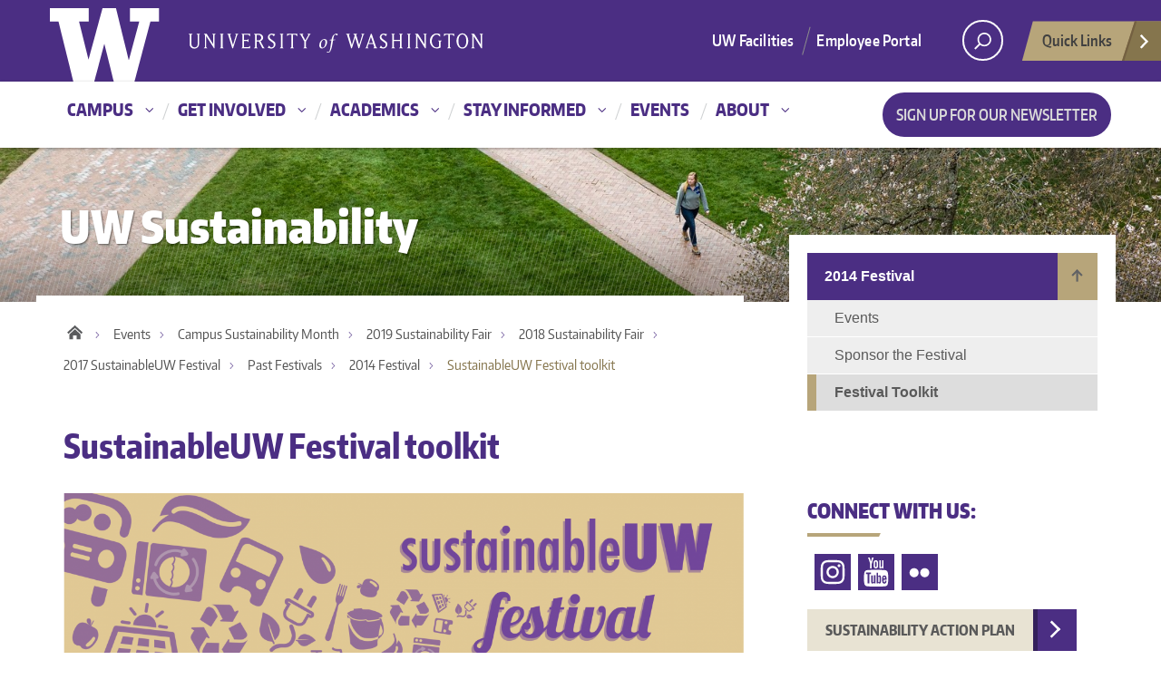

--- FILE ---
content_type: text/html; charset=utf-8
request_url: https://sustainability.uw.edu/sustainable-festival-2014/toolkit
body_size: 12507
content:
<!DOCTYPE html PUBLIC "-//W3C//DTD XHTML+RDFa 1.0//EN"
  "http://www.w3.org/MarkUp/DTD/xhtml-rdfa-1.dtd">
<html lang="en" dir="ltr"
  xmlns:fb="https://ogp.me/ns/fb#"
  xmlns:og="https://ogp.me/ns#">
<head profile="http://www.w3.org/1999/xhtml/vocab">
  <meta charset="utf-8">
  <meta name="viewport" content="width=device-width, initial-scale=1.0">
  <meta http-equiv="Content-Type" content="text/html; charset=utf-8" />
<link rel="shortcut icon" href="https://sustainability.uw.edu/files/favicon_0.ico" type="image/vnd.microsoft.icon" />
<meta name="description" content="Downloads: Festival Poster Festival Event Poster Template (Illustrator .ai) Festival Event Poster Template (.pdf) Festival Save the Date Posters SustainableUW Festival Letterhead Festival Information Sheet 2014 SustainableUW Festival sponsors: Rainier Sponsor Olympics Sponsor Foothills Sponsors Puget Sound/Salish Sea Sponsors" />
<meta name="robots" content="follow, index" />
<meta name="generator" content="Drupal 7 (http://drupal.org)" />
<meta name="rights" content="Copyright University of Washington" />
<link rel="canonical" href="https://sustainability.uw.edu/sustainable-festival-2014/toolkit" />
<link rel="shortlink" href="https://sustainability.uw.edu/node/2292" />
<meta property="og:url" content="/sustainable-festival-2014/toolkit" />
<meta property="og:title" content="SustainableUW Festival toolkit" />
<meta property="og:description" content="Downloads: Festival Poster Festival Event Poster Template (Illustrator .ai) Festival Event Poster Template (.pdf) Festival Save the Date Posters SustainableUW Festival Letterhead Festival Information Sheet 2014 SustainableUW Festival sponsors: Rainier Sponsor Olympics Sponsor Foothills Sponsors Puget Sound/Salish Sea Sponsors" />
<meta name="twitter:card" content="summary" />
<meta name="twitter:site" content="@sustainableUW" />
<meta name="twitter:title" content="SustainableUW Festival toolkit" />
<meta name="twitter:description" content="Downloads: Festival Poster Festival Event Poster Template (Illustrator .ai) Festival Event Poster Template (.pdf) Festival Save the Date Posters SustainableUW Festival Letterhead Festival Information" />
<meta name="twitter:image" content="https://sustainability.uw.edu/files/brand/UWsustainability-square.jpg" />
  <title>SustainableUW Festival toolkit | UW Sustainability</title>
  <style>
@import url("https://sustainability.uw.edu/modules/system/system.base.css?t61wgj");
</style>
<style>
@import url("https://sustainability.uw.edu/sites/all/modules/contrib/date/date_repeat_field/date_repeat_field.css?t61wgj");
@import url("https://sustainability.uw.edu/modules/field/theme/field.css?t61wgj");
@import url("https://sustainability.uw.edu/modules/node/node.css?t61wgj");
@import url("https://sustainability.uw.edu/sites/all/modules/contrib/views/css/views.css?t61wgj");
@import url("https://sustainability.uw.edu/sites/all/modules/contrib/ckeditor/css/ckeditor.css?t61wgj");
</style>
<style>
@import url("https://sustainability.uw.edu/sites/all/modules/contrib/colorbox/styles/default/colorbox_style.css?t61wgj");
@import url("https://sustainability.uw.edu/sites/all/modules/contrib/ctools/css/ctools.css?t61wgj");
@import url("https://sustainability.uw.edu/sites/all/modules/contrib/lightbox2/css/lightbox_alt.css?t61wgj");
@import url("https://sustainability.uw.edu/sites/all/modules/contrib/panels/css/panels.css?t61wgj");
</style>
<link type="text/css" rel="stylesheet" href="https://cdnjs.cloudflare.com/ajax/libs/font-awesome/4.4.0/css/font-awesome.min.css" media="all" />
<style>
@import url("https://sustainability.uw.edu/sites/all/modules/contrib/tb_megamenu/css/bootstrap.css?t61wgj");
@import url("https://sustainability.uw.edu/sites/all/modules/contrib/tb_megamenu/css/base.css?t61wgj");
@import url("https://sustainability.uw.edu/sites/all/modules/contrib/tb_megamenu/css/default.css?t61wgj");
@import url("https://sustainability.uw.edu/sites/all/modules/contrib/tb_megamenu/css/compatibility.css?t61wgj");
</style>
<style>
@import url("https://sustainability.uw.edu/sites/all/themes/uw_boundless/css/style.css?t61wgj");
@import url("https://sustainability.uw.edu/sites/all/themes/uwf_boundless/css/uwf-btn.css?t61wgj");
@import url("https://sustainability.uw.edu/sites/all/themes/uwf_boundless/css/uwf-content-section-temp.css?t61wgj");
@import url("https://sustainability.uw.edu/sites/all/themes/uwf_boundless/css/uwf-views-temp.css?t61wgj");
@import url("https://sustainability.uw.edu/sites/all/themes/uwf_boundless/css/social-temp.css?t61wgj");
@import url("https://sustainability.uw.edu/sites/all/themes/uwf_boundless/css/flextile.css?t61wgj");
@import url("https://sustainability.uw.edu/sites/all/themes/uwf_boundless/css/uwf-flexslider.css?t61wgj");
@import url("https://sustainability.uw.edu/sites/all/themes/uwf_boundless/css/uwf-font.css?t61wgj");
@import url("https://sustainability.uw.edu/sites/all/themes/uwf_boundless/css/uwf-style.css?t61wgj");
@import url("https://sustainability.uw.edu/sites/all/themes/uwf_boundless/css/jquery.ui.overrides.css?t61wgj");
@import url("https://sustainability.uw.edu/sites/all/themes/uwf_boundless/css/nav-overrides.css?t61wgj");
@import url("https://sustainability.uw.edu/sites/all/themes/uwf_boundless/css/uwf-nav-overrides.css?t61wgj");
@import url("https://sustainability.uw.edu/sites/sustainability/themes/green_boundless/css/green-style.css?t61wgj");
@import url("https://sustainability.uw.edu/sites/sustainability/themes/green_boundless/css/sap.css?t61wgj");
</style>
<style>
@import url("https://sustainability.uw.edu/files/css_injector/css_injector_45.css?t61wgj");
@import url("https://sustainability.uw.edu/files/css_injector/css_injector_46.css?t61wgj");
@import url("https://sustainability.uw.edu/files/css_injector/css_injector_71.css?t61wgj");
@import url("https://sustainability.uw.edu/files/css_injector/css_injector_72.css?t61wgj");
</style>
  <!-- HTML5 element support for IE6-8 -->
  <!--[if lt IE 9]>
    <script src="//html5shiv.googlecode.com/svn/trunk/html5.js"></script>
  <![endif]-->
  <script src="https://sustainability.uw.edu/sites/all/libraries/modernizr/modernizr.min.js?t61wgj"></script>
<script src="https://sustainability.uw.edu/sites/all/modules/contrib/jquery_update/replace/jquery/2.2/jquery.min.js?v=2.2.4"></script>
<script src="https://sustainability.uw.edu/misc/jquery-extend-3.4.0.js?v=2.2.4"></script>
<script src="https://sustainability.uw.edu/misc/jquery-html-prefilter-3.5.0-backport.js?v=2.2.4"></script>
<script src="https://sustainability.uw.edu/misc/jquery.once.js?v=1.2"></script>
<script src="https://sustainability.uw.edu/misc/drupal.js?t61wgj"></script>
<script src="https://sustainability.uw.edu/sites/all/modules/contrib/jquery_update/js/jquery_browser.js?v=0.0.1"></script>
<script src="https://sustainability.uw.edu/sites/all/modules/contrib/jquery_update/replace/ui/ui/minified/jquery.ui.effect.min.js?v=1.10.2"></script>
<script src="https://sustainability.uw.edu/sites/all/modules/contrib/entityreference/js/entityreference.js?t61wgj"></script>
<script src="https://sustainability.uw.edu/sites/all/libraries/colorbox/jquery.colorbox-min.js?t61wgj"></script>
<script src="https://sustainability.uw.edu/sites/all/modules/contrib/colorbox/js/colorbox.js?t61wgj"></script>
<script src="https://sustainability.uw.edu/sites/all/modules/contrib/colorbox/styles/default/colorbox_style.js?t61wgj"></script>
<script src="https://sustainability.uw.edu/sites/all/modules/contrib/lightbox2/js/lightbox_video.js?t61wgj"></script>
<script src="https://sustainability.uw.edu/sites/all/modules/contrib/lightbox2/js/lightbox.js?t61wgj"></script>
<script src="https://sustainability.uw.edu/sites/all/modules/contrib/tb_megamenu/js/tb-megamenu-frontend.js?t61wgj"></script>
<script src="https://sustainability.uw.edu/sites/all/modules/contrib/tb_megamenu/js/tb-megamenu-touch.js?t61wgj"></script>
<script src="https://sustainability.uw.edu/sites/all/modules/contrib/google_analytics/googleanalytics.js?t61wgj"></script>
<script src="https://www.googletagmanager.com/gtag/js?id=G-D5H6QMBZ0B"></script>
<script>window.dataLayer = window.dataLayer || [];function gtag(){dataLayer.push(arguments)};gtag("js", new Date());gtag("set", "developer_id.dMDhkMT", true);gtag("config", "G-D5H6QMBZ0B", {"groups":"default"});</script>
<script src="https://sustainability.uw.edu/misc/tableheader.js?t61wgj"></script>
<script src="https://sustainability.uw.edu/sites/all/themes/uw_boundless/bootstrap/js/affix.js?t61wgj"></script>
<script src="https://sustainability.uw.edu/sites/all/themes/uw_boundless/bootstrap/js/alert.js?t61wgj"></script>
<script src="https://sustainability.uw.edu/sites/all/themes/uw_boundless/bootstrap/js/button.js?t61wgj"></script>
<script src="https://sustainability.uw.edu/sites/all/themes/uw_boundless/bootstrap/js/carousel.js?t61wgj"></script>
<script src="https://sustainability.uw.edu/sites/all/themes/uw_boundless/bootstrap/js/collapse.js?t61wgj"></script>
<script src="https://sustainability.uw.edu/sites/all/themes/uw_boundless/bootstrap/js/dropdown.js?t61wgj"></script>
<script src="https://sustainability.uw.edu/sites/all/themes/uw_boundless/bootstrap/js/modal.js?t61wgj"></script>
<script src="https://sustainability.uw.edu/sites/all/themes/uw_boundless/bootstrap/js/tooltip.js?t61wgj"></script>
<script src="https://sustainability.uw.edu/sites/all/themes/uw_boundless/bootstrap/js/popover.js?t61wgj"></script>
<script src="https://sustainability.uw.edu/sites/all/themes/uw_boundless/bootstrap/js/scrollspy.js?t61wgj"></script>
<script src="https://sustainability.uw.edu/sites/all/themes/uw_boundless/bootstrap/js/tab.js?t61wgj"></script>
<script src="https://sustainability.uw.edu/sites/all/themes/uw_boundless/bootstrap/js/transition.js?t61wgj"></script>
<script src="https://sustainability.uw.edu/sites/all/themes/uw_boundless/js/function.bind.js?t61wgj"></script>
<script src="https://sustainability.uw.edu/sites/all/themes/uw_boundless/js/uw.mobile-menu.js?t61wgj"></script>
<script src="https://sustainability.uw.edu/sites/all/themes/uw_boundless/js/uw.mobile-sidebar-menu.js?t61wgj"></script>
<script src="https://sustainability.uw.edu/sites/all/themes/uw_boundless/js/uw.quicklinks.js?t61wgj"></script>
<script src="https://sustainability.uw.edu/sites/all/themes/uw_boundless/js/uw.search.js?t61wgj"></script>
<script src="https://sustainability.uw.edu/sites/all/themes/uw_boundless/js/dropdowns.js?t61wgj"></script>
<script src="https://sustainability.uw.edu/sites/all/themes/uw_boundless/js/radios.js?t61wgj"></script>
<script src="https://sustainability.uw.edu/sites/all/themes/uw_boundless/js/script.js?t61wgj"></script>
<script src="https://sustainability.uw.edu/sites/all/themes/uwf_boundless/js/collapse.js?t61wgj"></script>
<script src="https://sustainability.uw.edu/sites/all/themes/uwf_boundless/js/uwf-script.js?t61wgj"></script>
<script src="https://sustainability.uw.edu/sites/all/themes/uwf_boundless/js/uwf.alert.js?t61wgj"></script>
<script src="https://sustainability.uw.edu/sites/all/themes/uwf_boundless/js/uwf.animated-tile.js?t61wgj"></script>
<script src="https://sustainability.uw.edu/sites/all/themes/uwf_boundless/js/uwf.discover.js?t61wgj"></script>
<script src="https://sustainability.uw.edu/sites/all/themes/uwf_boundless/js/uwf.footer.js?t61wgj"></script>
<script src="https://sustainability.uw.edu/sites/all/themes/uwf_boundless/js/uwf.form.js?t61wgj"></script>
<script src="https://sustainability.uw.edu/sites/all/themes/uwf_boundless/js/uwf.mega-menu.js?t61wgj"></script>
<script src="https://sustainability.uw.edu/sites/all/themes/uwf_boundless/js/uwf.mobile-menu.js?t61wgj"></script>
<script src="https://sustainability.uw.edu/sites/all/themes/uwf_boundless/js/uwf.nav-button.js?t61wgj"></script>
<script src="https://sustainability.uw.edu/sites/all/themes/uwf_boundless/js/uwf.panel.js?t61wgj"></script>
<script src="https://sustainability.uw.edu/sites/all/themes/uwf_boundless/js/uwf.promo.js?t61wgj"></script>
<script src="https://sustainability.uw.edu/sites/all/themes/uwf_boundless/js/uwf.radio.js?t61wgj"></script>
<script src="https://sustainability.uw.edu/sites/all/themes/uwf_boundless/js/uwf.search.js?t61wgj"></script>
<script src="//www.washington.edu/static/alert.js"></script>
<script src="https://sustainability.uw.edu/files/js_injector/js_injector_17.js?t61wgj"></script>
<script src="https://sustainability.uw.edu/files/js_injector/js_injector_19.js?t61wgj"></script>
<script>jQuery.extend(Drupal.settings, {"basePath":"\/","pathPrefix":"","setHasJsCookie":0,"ajaxPageState":{"theme":"green_boundless","theme_token":"tHToaWGqMRXXoMlnTCKAcjFOjZ3zMPj2eKtTXr_tVYY","js":{"sites\/all\/themes\/bootstrap\/js\/bootstrap.js":1,"sites\/all\/libraries\/modernizr\/modernizr.min.js":1,"sites\/all\/modules\/contrib\/jquery_update\/replace\/jquery\/2.2\/jquery.min.js":1,"misc\/jquery-extend-3.4.0.js":1,"misc\/jquery-html-prefilter-3.5.0-backport.js":1,"misc\/jquery.once.js":1,"misc\/drupal.js":1,"sites\/all\/modules\/contrib\/jquery_update\/js\/jquery_browser.js":1,"sites\/all\/modules\/contrib\/jquery_update\/replace\/ui\/ui\/minified\/jquery.ui.effect.min.js":1,"sites\/all\/modules\/contrib\/entityreference\/js\/entityreference.js":1,"sites\/all\/libraries\/colorbox\/jquery.colorbox-min.js":1,"sites\/all\/modules\/contrib\/colorbox\/js\/colorbox.js":1,"sites\/all\/modules\/contrib\/colorbox\/styles\/default\/colorbox_style.js":1,"sites\/all\/modules\/contrib\/lightbox2\/js\/lightbox_video.js":1,"sites\/all\/modules\/contrib\/lightbox2\/js\/lightbox.js":1,"sites\/all\/modules\/contrib\/tb_megamenu\/js\/tb-megamenu-frontend.js":1,"sites\/all\/modules\/contrib\/tb_megamenu\/js\/tb-megamenu-touch.js":1,"sites\/all\/modules\/contrib\/google_analytics\/googleanalytics.js":1,"https:\/\/www.googletagmanager.com\/gtag\/js?id=G-D5H6QMBZ0B":1,"0":1,"misc\/tableheader.js":1,"sites\/all\/themes\/uw_boundless\/bootstrap\/js\/affix.js":1,"sites\/all\/themes\/uw_boundless\/bootstrap\/js\/alert.js":1,"sites\/all\/themes\/uw_boundless\/bootstrap\/js\/button.js":1,"sites\/all\/themes\/uw_boundless\/bootstrap\/js\/carousel.js":1,"sites\/all\/themes\/uw_boundless\/bootstrap\/js\/collapse.js":1,"sites\/all\/themes\/uw_boundless\/bootstrap\/js\/dropdown.js":1,"sites\/all\/themes\/uw_boundless\/bootstrap\/js\/modal.js":1,"sites\/all\/themes\/uw_boundless\/bootstrap\/js\/tooltip.js":1,"sites\/all\/themes\/uw_boundless\/bootstrap\/js\/popover.js":1,"sites\/all\/themes\/uw_boundless\/bootstrap\/js\/scrollspy.js":1,"sites\/all\/themes\/uw_boundless\/bootstrap\/js\/tab.js":1,"sites\/all\/themes\/uw_boundless\/bootstrap\/js\/transition.js":1,"sites\/all\/themes\/uw_boundless\/js\/function.bind.js":1,"sites\/all\/themes\/uw_boundless\/js\/uw.mobile-menu.js":1,"sites\/all\/themes\/uw_boundless\/js\/uw.mobile-sidebar-menu.js":1,"sites\/all\/themes\/uw_boundless\/js\/uw.quicklinks.js":1,"sites\/all\/themes\/uw_boundless\/js\/uw.search.js":1,"sites\/all\/themes\/uw_boundless\/js\/dropdowns.js":1,"sites\/all\/themes\/uw_boundless\/js\/radios.js":1,"sites\/all\/themes\/uw_boundless\/js\/script.js":1,"sites\/all\/themes\/uwf_boundless\/js\/collapse.js":1,"sites\/all\/themes\/uwf_boundless\/js\/uwf-script.js":1,"sites\/all\/themes\/uwf_boundless\/js\/uwf.alert.js":1,"sites\/all\/themes\/uwf_boundless\/js\/uwf.animated-tile.js":1,"sites\/all\/themes\/uwf_boundless\/js\/uwf.discover.js":1,"sites\/all\/themes\/uwf_boundless\/js\/uwf.footer.js":1,"sites\/all\/themes\/uwf_boundless\/js\/uwf.form.js":1,"sites\/all\/themes\/uwf_boundless\/js\/uwf.mega-menu.js":1,"sites\/all\/themes\/uwf_boundless\/js\/uwf.mobile-menu.js":1,"sites\/all\/themes\/uwf_boundless\/js\/uwf.nav-button.js":1,"sites\/all\/themes\/uwf_boundless\/js\/uwf.panel.js":1,"sites\/all\/themes\/uwf_boundless\/js\/uwf.promo.js":1,"sites\/all\/themes\/uwf_boundless\/js\/uwf.radio.js":1,"sites\/all\/themes\/uwf_boundless\/js\/uwf.search.js":1,"\/\/www.washington.edu\/static\/alert.js":1,"files\/js_injector\/js_injector_17.js":1,"files\/js_injector\/js_injector_19.js":1},"css":{"modules\/system\/system.base.css":1,"sites\/all\/modules\/contrib\/date\/date_repeat_field\/date_repeat_field.css":1,"modules\/field\/theme\/field.css":1,"modules\/node\/node.css":1,"sites\/all\/modules\/contrib\/views\/css\/views.css":1,"sites\/all\/modules\/contrib\/ckeditor\/css\/ckeditor.css":1,"sites\/all\/modules\/contrib\/colorbox\/styles\/default\/colorbox_style.css":1,"sites\/all\/modules\/contrib\/ctools\/css\/ctools.css":1,"sites\/all\/modules\/contrib\/lightbox2\/css\/lightbox_alt.css":1,"sites\/all\/modules\/contrib\/panels\/css\/panels.css":1,"https:\/\/cdnjs.cloudflare.com\/ajax\/libs\/font-awesome\/4.4.0\/css\/font-awesome.min.css":1,"sites\/all\/modules\/contrib\/tb_megamenu\/css\/bootstrap.css":1,"sites\/all\/modules\/contrib\/tb_megamenu\/css\/base.css":1,"sites\/all\/modules\/contrib\/tb_megamenu\/css\/default.css":1,"sites\/all\/modules\/contrib\/tb_megamenu\/css\/compatibility.css":1,"sites\/all\/themes\/uw_boundless\/css\/style.css":1,"sites\/all\/themes\/uwf_boundless\/css\/uwf-btn.css":1,"sites\/all\/themes\/uwf_boundless\/css\/uwf-content-section-temp.css":1,"sites\/all\/themes\/uwf_boundless\/css\/uwf-views-temp.css":1,"sites\/all\/themes\/uwf_boundless\/css\/social-temp.css":1,"sites\/all\/themes\/uwf_boundless\/css\/flextile.css":1,"sites\/all\/themes\/uwf_boundless\/css\/uwf-flexslider.css":1,"sites\/all\/themes\/uwf_boundless\/css\/uwf-font.css":1,"sites\/all\/themes\/uwf_boundless\/css\/uwf-style.css":1,"sites\/all\/themes\/uwf_boundless\/css\/jquery.ui.overrides.css":1,"sites\/all\/themes\/uwf_boundless\/css\/nav-overrides.css":1,"sites\/all\/themes\/uwf_boundless\/css\/uwf-nav-overrides.css":1,"sites\/sustainability\/themes\/green_boundless\/css\/green-style.css":1,"sites\/sustainability\/themes\/green_boundless\/css\/sap.css":1,"public:\/\/css_injector\/css_injector_45.css":1,"public:\/\/css_injector\/css_injector_46.css":1,"public:\/\/css_injector\/css_injector_71.css":1,"public:\/\/css_injector\/css_injector_72.css":1}},"colorbox":{"opacity":"0.85","current":"{current} of {total}","previous":"\u00ab Prev","next":"Next \u00bb","close":"Close","maxWidth":"98%","maxHeight":"98%","fixed":true,"mobiledetect":true,"mobiledevicewidth":"480px","file_public_path":"\/files","specificPagesDefaultValue":"admin*\nimagebrowser*\nimg_assist*\nimce*\nnode\/add\/*\nnode\/*\/edit\nprint\/*\nprintpdf\/*\nsystem\/ajax\nsystem\/ajax\/*"},"lightbox2":{"rtl":0,"file_path":"\/(\\w\\w\/)public:\/","default_image":"\/sites\/all\/modules\/contrib\/lightbox2\/images\/brokenimage.jpg","border_size":10,"font_color":"000","box_color":"fff","top_position":"","overlay_opacity":"0.8","overlay_color":"000","disable_close_click":1,"resize_sequence":0,"resize_speed":400,"fade_in_speed":400,"slide_down_speed":600,"use_alt_layout":1,"disable_resize":0,"disable_zoom":0,"force_show_nav":0,"show_caption":1,"loop_items":0,"node_link_text":"View Image Details","node_link_target":0,"image_count":"Image !current of !total","video_count":"Video !current of !total","page_count":"Page !current of !total","lite_press_x_close":"press \u003Ca href=\u0022#\u0022 onclick=\u0022hideLightbox(); return FALSE;\u0022\u003E\u003Ckbd\u003Ex\u003C\/kbd\u003E\u003C\/a\u003E to close","download_link_text":"","enable_login":false,"enable_contact":false,"keys_close":"c x 27","keys_previous":"p 37","keys_next":"n 39","keys_zoom":"z","keys_play_pause":"32","display_image_size":"original","image_node_sizes":"()","trigger_lightbox_classes":"","trigger_lightbox_group_classes":"","trigger_slideshow_classes":"","trigger_lightframe_classes":"","trigger_lightframe_group_classes":"","custom_class_handler":0,"custom_trigger_classes":"","disable_for_gallery_lists":true,"disable_for_acidfree_gallery_lists":true,"enable_acidfree_videos":true,"slideshow_interval":5000,"slideshow_automatic_start":true,"slideshow_automatic_exit":true,"show_play_pause":true,"pause_on_next_click":false,"pause_on_previous_click":true,"loop_slides":false,"iframe_width":900,"iframe_height":600,"iframe_border":1,"enable_video":1,"useragent":"Mozilla\/5.0 (Macintosh; Intel Mac OS X 10_15_7) AppleWebKit\/537.36 (KHTML, like Gecko) Chrome\/131.0.0.0 Safari\/537.36; ClaudeBot\/1.0; +claudebot@anthropic.com)","flvPlayer":"\/","flvFlashvars":""},"googleanalytics":{"account":["G-D5H6QMBZ0B"],"trackOutbound":1,"trackMailto":1,"trackDownload":1,"trackDownloadExtensions":"7z|aac|arc|arj|asf|asx|avi|bin|csv|doc(x|m)?|dot(x|m)?|exe|flv|gif|gz|gzip|hqx|jar|jpe?g|js|mp(2|3|4|e?g)|mov(ie)?|msi|msp|pdf|phps|png|ppt(x|m)?|pot(x|m)?|pps(x|m)?|ppam|sld(x|m)?|thmx|qtm?|ra(m|r)?|sea|sit|tar|tgz|torrent|txt|wav|wma|wmv|wpd|xls(x|m|b)?|xlt(x|m)|xlam|xml|z|zip","trackColorbox":1},"bootstrap":{"anchorsFix":"0","anchorsSmoothScrolling":"0","formHasError":1,"popoverEnabled":1,"popoverOptions":{"animation":1,"html":0,"placement":"right","selector":"","trigger":"click","triggerAutoclose":1,"title":"","content":"","delay":0,"container":"body"},"tooltipEnabled":1,"tooltipOptions":{"animation":1,"html":0,"placement":"auto left","selector":"","trigger":"hover focus","delay":0,"container":"body"}}});</script>
</head>
<body class="html not-front not-logged-in one-sidebar sidebar-second page-node page-node- page-node-2292 node-type-page large-hero" >
<a href="#main_content" class="screen-reader-shortcut">Skip to main content</a>
    <div id="uwsearcharea" aria-hidden="true" class="uw-search-bar-container">
  <div class="container no-height" role="search">
    <div class="center-block uw-search-wrapper">
        <div class="region region-search">
    <section id="block-block-22" class="block block-block clearfix">

      
  <style>#site_search label{font-size:80%; display:inline;} #site_search input[type="radio"] {margin-left:3px;} #uw, #this_site{width:20px; height:20px;} #site_search{outline:none;} div#uwsearcharea > div.container > div.uw-search-wrapper, div#uwsearcharea > div.container {margin-top:0px; padding-top:0px;} input#q{border: thin solid #999;}</style>
<script>
var this_path = "site:sustainability.uw.edu";    // Change this value to reflect the current site. 
var this_search = "https://www.google.com/search";
var uw_search = "https://www.washington.edu/search";

function set_search_scope( the_form ){
  var this_site = document.getElementById("this_site");
  if (this_site.checked){
    the_form.action = this_search;
    the_form.hq.value = this_path;
  }else{
    the_form.action = uw_search;
  }
}
</script>
<form id="site_search" accept-charset="utf-8" action="https://www.washington.edu/search" method="get" onsubmit="set_search_scope(this)">
<input type="hidden" name="cx" value="011521723542062922384:1rapuqp2kag">
<input type="radio" name="searchscope" id="this_site" checked ><label for="this_site">Current site</label> &nbsp; <input type="radio" name="searchscope" id="uw"><label for="uw">All of the UW</label> <br />
<input type="text" id="q" name="q" size="50" >
<input type="hidden" id="hq" name="hq" title="Query Domain" value="">
</form>
</section>
  </div>
     </div>
  </div>
</div><!-- /#uwsearcharea -->

<div id="uw-container">

  <nav id="quicklinks" aria-label="UW quick links" aria-hidden="true">
  <ul id="big-links">
    <li><span class="icon-myuw"></span><a href="https://my.uw.edu" tabindex="-1">MyUW</a></li>
    <li><span class="icon-calendar"></span><a href="https://uw.edu/calendar" tabindex="-1">Calendar</a></li>
    <li><span class="icon-directories"></span><a href="https://directory.uw.edu" tabindex="-1">Directories</a></li>
    <li><span class="icon-libraries"></span><a href="https://lib.uw.edu" tabindex="-1">Libraries</a></li>
    <li><span class="icon-medicine"></span><a href="https://www.uwmedicine.org" tabindex="-1">UW Medicine</a></li>
    <li><span class="icon-maps"></span><a href="https://uw.edu/maps" tabindex="-1">Maps</a></li>
    <li><span class="icon-uwtoday"></span><a href="https://www.uw.edu/news" tabindex="-1">UW News</a></li>
  </ul>
    <h3>Helpful links</h3>
    <ul id="little-links">
      <li><span class="false"></span><a href="https://it.uw.edu" tabindex="-1">Computing/IT</a></li>
      <li><span class="false"></span><a href="https://isc.uw.edu" tabindex="-1">ISC/Workday</a></li>
      <li><span class="false"></span><a href="https://hfs.uw.edu/Husky-Card-Services" tabindex="-1">Husky Card</a></li>
      <li><span class="false"></span><a href="https://www.uwb.edu" tabindex="-1">UW Bothell</a></li>
      <li><span class="false"></span><a href="https://www.tacoma.uw.edu" tabindex="-1">UW Tacoma</a></li>
      <li><span class="false"></span><a href="https://www.facebook.com/UofWA" tabindex="-1">UW Facebook</a></li>
      <li><span class="false"></span><a href="https://twitter.com/UW" tabindex="-1">UW Twitter</a></li>
    </ul>
</nav>
  <!-- /#quicklinks -->

  <div id="uw-container-inner">
    <header class="uw-thinstrip">
  <div class="container">
    <a href="//uw.edu" title="University of Washington Home" class="uw-patch" tabindex='-1' aria-hidden='true'>University of Washington</a>
    <a href="//uw.edu" title="University of Washington Home" class="uw-wordmark">University of Washington</a>
  </div>
  <div class='align-right'>
    <nav class="uw-thin-strip-nav" aria-label='high-level org menu'>
      <ul class="uw-thin-links">
        <li><a href="//facilities.uw.edu/">UW Facilities</a></li>
        <li><a href="//facilities.uw.edu/employee" title="UW Facilities staff resources">Employee Portal</a></li>
      </ul>
    </nav>
    <nav id='search-quicklinks' aria-label='search and quick links'>
      <button class='uw-search' aria-owns='uwsearcharea' aria-controls='uwsearcharea' aria-expanded='false' aria-label='open search area' aria-haspopup='true'>
        <svg version="1.1" xmlns="http://www.w3.org/2000/svg" xmlns:xlink="http://www.w3.org/1999/xlink" x="0px" y="0px"
               width="19px" height="51px" viewBox="0 0 18.776 51.062" enable-background="new 0 0 18.776 51.062" xml:space="preserve">
          <g>
              <path fill="#FFFFFF" d="M3.537,7.591C3.537,3.405,6.94,0,11.128,0c4.188,0,7.595,3.406,7.595,7.591
                c0,4.187-3.406,7.593-7.595,7.593C6.94,15.185,3.537,11.778,3.537,7.591z M5.245,7.591c0,3.246,2.643,5.885,5.884,5.885
                c3.244,0,5.89-2.64,5.89-5.885c0-3.245-2.646-5.882-5.89-5.882C7.883,1.71,5.245,4.348,5.245,7.591z"/>
  
              <rect x="2.418" y="11.445" transform="matrix(0.7066 0.7076 -0.7076 0.7066 11.7842 2.0922)" fill="#FFFFFF" width="1.902" height="7.622"/>
          </g>
          <path fill="#FFFFFF" d="M3.501,47.864c0.19,0.194,0.443,0.29,0.694,0.29c0.251,0,0.502-0.096,0.695-0.29l5.691-5.691l5.692,5.691
              c0.192,0.194,0.443,0.29,0.695,0.29c0.25,0,0.503-0.096,0.694-0.29c0.385-0.382,0.385-1.003,0-1.388l-5.692-5.691l5.692-5.692
              c0.385-0.385,0.385-1.005,0-1.388c-0.383-0.385-1.004-0.385-1.389,0l-5.692,5.691L4.89,33.705c-0.385-0.385-1.006-0.385-1.389,0
              c-0.385,0.383-0.385,1.003,0,1.388l5.692,5.692l-5.692,5.691C3.116,46.861,3.116,47.482,3.501,47.864z"/>
          </svg>
      </button>
      <button class='uw-quicklinks' aria-haspopup='true' aria-expanded="false" aria-label="Open quick links">Quick Links<svg version="1.1" xmlns="http://www.w3.org/2000/svg" x="0px" y="0px" width="15.63px" height="69.13px" viewBox="0 0 15.63 69.13" enable-background="new 0 0 15.63 69.13" xml:space="preserve"><polygon fill="#FFFFFF" points="12.8,7.776 12.803,7.773 5.424,0 3.766,1.573 9.65,7.776 3.766,13.98 5.424,15.553 12.803,7.78"/><polygon fill="#FFFFFF" points="9.037,61.351 9.036,61.351 14.918,55.15 13.26,53.577 7.459,59.689 1.658,53.577 0,55.15 5.882,61.351 5.882,61.351 5.884,61.353 0,67.557 1.658,69.13 7.459,63.019 13.26,69.13 14.918,67.557 9.034,61.353"/></svg></button>
    </nav>
  </div>
</header>
    <!-- /#uw-thinstrip -->

    <div id="dawgdrops">
      <div class="dawgdrops-inner container">
          <div class="region region-navigation">
    <section id="block-tb-megamenu-main-menu" class="block block-tb-megamenu clearfix">

      
  <div  class="tb-megamenu tb-megamenu-main-menu" role="navigation" aria-label="Main navigation">
      <button data-target=".nav-collapse" data-toggle="collapse" class="btn btn-navbar tb-megamenu-button" type="button">
      <i class="fa fa-reorder"></i>
    </button>
    <div class="nav-collapse  always-show">
    <ul  class="tb-megamenu-nav nav level-0 items-7">
    <li  data-id="252" data-level="1" data-type="menu_item" data-class="" data-xicon="" data-caption="" data-alignsub="" data-group="0" data-hidewcol="0" data-hidesub="0" class="tb-megamenu-item level-1 mega dropdown">
          <a href="/campus"  class="dropdown-toggle">
                Campus                      </a>
        <div  data-class="dawgdrops-menu" data-width="600" style="width: 600px;" class="tb-megamenu-submenu dawgdrops-menu dropdown-menu mega-dropdown-menu nav-child">
  <div class="mega-dropdown-inner">
    <div  class="tb-megamenu-row row-fluid">
  <div  data-class="" data-width="6" data-hidewcol="0" id="tb-megamenu-column-2" class="tb-megamenu-column span6  mega-col-nav">
  <div class="tb-megamenu-column-inner mega-inner clearfix">
        <ul  class="tb-megamenu-subnav mega-nav level-1 items-2">
    <li  data-id="1399" data-level="2" data-type="menu_item" data-class="" data-xicon="" data-caption="" data-alignsub="" data-group="1" data-hidewcol="0" data-hidesub="0" class="tb-megamenu-item level-2 mega mega-group">
          <a href="/campus/topics"  class="mega-group-title">
                Topics                      </a>
        <div  data-class="" data-width="" class="tb-megamenu-submenu mega-group-ct nav-child">
  <div class="mega-dropdown-inner">
    <div  class="tb-megamenu-row row-fluid">
  <div  data-class="" data-width="" data-hidewcol="0" id="tb-megamenu-column-1" class="tb-megamenu-column span  mega-col-nav">
  <div class="tb-megamenu-column-inner mega-inner clearfix">
        <ul  class="tb-megamenu-subnav mega-nav level-2 items-9">
    <li  data-id="1400" data-level="3" data-type="menu_item" data-class="" data-xicon="" data-caption="" data-alignsub="" data-group="0" data-hidewcol="0" data-hidesub="1" class="tb-megamenu-item level-3 mega">
          <a href="/campus/energy" >
                Energy                      </a>
          </li>

  <li  data-id="1407" data-level="3" data-type="menu_item" data-class="" data-xicon="" data-caption="" data-alignsub="" data-group="0" data-hidewcol="0" data-hidesub="0" class="tb-megamenu-item level-3 mega">
          <a href="/campus/greenhouse-gas" >
                Greenhouse gases                      </a>
          </li>

  <li  data-id="1401" data-level="3" data-type="menu_item" data-class="" data-xicon="" data-caption="" data-alignsub="" data-group="0" data-hidewcol="0" data-hidesub="1" class="tb-megamenu-item level-3 mega">
          <a href="/campus/buildings" >
                Buildings                      </a>
          </li>

  <li  data-id="1409" data-level="3" data-type="menu_item" data-class="" data-xicon="" data-caption="" data-alignsub="" data-group="0" data-hidewcol="0" data-hidesub="0" class="tb-megamenu-item level-3 mega">
          <a href="/campus/commuting" >
                Commuting                      </a>
          </li>

  <li  data-id="3503" data-level="3" data-type="menu_item" data-class="" data-xicon="" data-caption="" data-alignsub="" data-group="0" data-hidewcol="0" data-hidesub="0" class="tb-megamenu-item level-3 mega">
          <a href="/campus/air-travel"  title="Air Travel">
                Air Travel                      </a>
          </li>

  <li  data-id="1411" data-level="3" data-type="menu_item" data-class="" data-xicon="" data-caption="" data-alignsub="" data-group="0" data-hidewcol="0" data-hidesub="0" class="tb-megamenu-item level-3 mega">
          <a href="/campus/waste" >
                Waste                      </a>
          </li>

  <li  data-id="1413" data-level="3" data-type="menu_item" data-class="" data-xicon="" data-caption="" data-alignsub="" data-group="0" data-hidewcol="0" data-hidesub="0" class="tb-megamenu-item level-3 mega">
          <a href="/campus/water" >
                Water                      </a>
          </li>

  <li  data-id="1405" data-level="3" data-type="menu_item" data-class="" data-xicon="" data-caption="" data-alignsub="" data-group="0" data-hidewcol="0" data-hidesub="0" class="tb-megamenu-item level-3 mega">
          <a href="/campus/food" >
                Food                      </a>
          </li>

  <li  data-id="1402" data-level="3" data-type="menu_item" data-class="dawgdrops-hidden" data-xicon="" data-caption="" data-alignsub="" data-group="0" data-hidewcol="0" data-hidesub="1" class="tb-megamenu-item level-3 mega dawgdrops-hidden">
          <a href="/campus/data" >
                Sustainability data dashboard                      </a>
          </li>
</ul>
  </div>
</div>
</div>
  </div>
</div>
  </li>

  <li  data-id="2487" data-level="2" data-type="menu_item" data-class="mega-group" data-xicon="" data-caption="" data-alignsub="" data-group="0" data-hidewcol="0" data-hidesub="1" class="tb-megamenu-item level-2 mega mega-group">
          <a href="/energy-transformation" >
                Energy transformation                      </a>
          </li>
</ul>
  </div>
</div>

<div  data-class="" data-width="6" data-hidewcol="" id="tb-megamenu-column-5" class="tb-megamenu-column span6  mega-col-nav">
  <div class="tb-megamenu-column-inner mega-inner clearfix">
        <ul  class="tb-megamenu-subnav mega-nav level-1 items-4">
    <li  data-id="2274" data-level="2" data-type="menu_item" data-class="mega-group" data-xicon="" data-caption="" data-alignsub="" data-group="0" data-hidewcol="0" data-hidesub="0" class="tb-megamenu-item level-2 mega mega-group">
          <a href="https://www.tacoma.uw.edu/fa/facilities/sustainability"  title="UW Tacoma">
                UW Tacoma                      </a>
          </li>

  <li  data-id="2275" data-level="2" data-type="menu_item" data-class="mega-group" data-xicon="" data-caption="" data-alignsub="" data-group="0" data-hidewcol="0" data-hidesub="0" class="tb-megamenu-item level-2 mega mega-group">
          <a href="https://www.uwb.edu/campus-sustainability/"  title="UW Bothell">
                UW Bothell                      </a>
          </li>

  <li  data-id="2306" data-level="2" data-type="menu_item" data-class="" data-xicon="" data-caption="" data-alignsub="" data-group="1" data-hidewcol="0" data-hidesub="0" class="tb-megamenu-item level-2 mega mega-group">
          <a href="/sustainability-plan"  class="mega-group-title">
                Sustainability action plan                      </a>
        <div  data-class="" data-width="" class="tb-megamenu-submenu mega-group-ct nav-child">
  <div class="mega-dropdown-inner">
    <div  class="tb-megamenu-row row-fluid">
  <div  data-class="" data-width="12" data-hidewcol="0" id="tb-megamenu-column-3" class="tb-megamenu-column span12  mega-col-nav">
  <div class="tb-megamenu-column-inner mega-inner clearfix">
        <ul  class="tb-megamenu-subnav mega-nav level-2 items-1">
    <li  data-id="3512" data-level="3" data-type="menu_item" data-class="" data-xicon="" data-caption="" data-alignsub="" data-group="0" data-hidewcol="0" data-hidesub="0" class="tb-megamenu-item level-3 mega">
          <a href="/sustainability-plan/update"  title="2025 update">
                2025 update                      </a>
          </li>
</ul>
  </div>
</div>
</div>
  </div>
</div>
  </li>

  <li  data-id="1241" data-level="2" data-type="menu_item" data-class="" data-xicon="" data-caption="" data-alignsub="" data-group="1" data-hidewcol="0" data-hidesub="0" class="tb-megamenu-item level-2 mega mega-group">
          <a href="/maps"  class="mega-group-title">
                Maps                      </a>
        <div  data-class="" data-width="" class="tb-megamenu-submenu mega-group-ct nav-child">
  <div class="mega-dropdown-inner">
    <div  class="tb-megamenu-row row-fluid">
  <div  data-class="" data-width="12" data-hidewcol="0" id="tb-megamenu-column-4" class="tb-megamenu-column span12  mega-col-nav">
  <div class="tb-megamenu-column-inner mega-inner clearfix">
        <ul  class="tb-megamenu-subnav mega-nav level-2 items-3">
    <li  data-id="1836" data-level="3" data-type="menu_item" data-class="" data-xicon="" data-caption="" data-alignsub="" data-group="0" data-hidewcol="0" data-hidesub="0" class="tb-megamenu-item level-3 mega">
          <a href="/maps/walking-tour" >
                Walking tour                      </a>
          </li>

  <li  data-id="964" data-level="3" data-type="menu_item" data-class="" data-xicon="" data-caption="" data-alignsub="" data-group="0" data-hidewcol="0" data-hidesub="0" class="tb-megamenu-item level-3 mega">
          <a href="/maps/sustainability" >
                Sustainability map                      </a>
          </li>

  <li  data-id="1182" data-level="3" data-type="menu_item" data-class="" data-xicon="" data-caption="" data-alignsub="" data-group="0" data-hidewcol="0" data-hidesub="0" class="tb-megamenu-item level-3 mega">
          <a href="/timeline" >
                Century of sustainability                      </a>
          </li>
</ul>
  </div>
</div>
</div>
  </div>
</div>
  </li>
</ul>
  </div>
</div>
</div>
  </div>
</div>
  </li>

  <li  data-id="1237" data-level="1" data-type="menu_item" data-class="" data-xicon="" data-caption="" data-alignsub="" data-group="0" data-hidewcol="0" data-hidesub="0" class="tb-megamenu-item level-1 mega dropdown">
          <a href="/action"  class="dropdown-toggle" title="Take action">
                Get involved                      </a>
        <div  data-class="dawgdrops-menu" data-width="600" style="width: 600px;" class="tb-megamenu-submenu dawgdrops-menu dropdown-menu mega-dropdown-menu nav-child">
  <div class="mega-dropdown-inner">
    <div  class="tb-megamenu-row row-fluid">
  <div  data-class="" data-width="6" data-hidewcol="0" id="tb-megamenu-column-8" class="tb-megamenu-column span6  mega-col-nav">
  <div class="tb-megamenu-column-inner mega-inner clearfix">
        <ul  class="tb-megamenu-subnav mega-nav level-1 items-2">
    <li  data-id="1239" data-level="2" data-type="menu_item" data-class="" data-xicon="" data-caption="" data-alignsub="" data-group="1" data-hidewcol="0" data-hidesub="0" class="tb-megamenu-item level-2 mega mega-group">
          <a href="/action/students"  class="mega-group-title" title="Students">
                Students                      </a>
        <div  data-class="" data-width="" class="tb-megamenu-submenu mega-group-ct nav-child">
  <div class="mega-dropdown-inner">
    <div  class="tb-megamenu-row row-fluid">
  <div  data-class="" data-width="12" data-hidewcol="0" id="tb-megamenu-column-6" class="tb-megamenu-column span12  mega-col-nav">
  <div class="tb-megamenu-column-inner mega-inner clearfix">
        <ul  class="tb-megamenu-subnav mega-nav level-2 items-4">
    <li  data-id="367" data-level="3" data-type="menu_item" data-class="" data-xicon="" data-caption="" data-alignsub="" data-group="0" data-hidewcol="0" data-hidesub="0" class="tb-megamenu-item level-3 mega">
          <a href="/action/students/groups" >
                Student groups                      </a>
          </li>

  <li  data-id="3504" data-level="3" data-type="menu_item" data-class="" data-xicon="" data-caption="" data-alignsub="" data-group="0" data-hidewcol="0" data-hidesub="0" class="tb-megamenu-item level-3 mega">
          <a href="/action/students/hues" >
                Huskies for Equitable Sustainability                      </a>
          </li>

  <li  data-id="477" data-level="3" data-type="menu_item" data-class="" data-xicon="" data-caption="" data-alignsub="" data-group="0" data-hidewcol="0" data-hidesub="0" class="tb-megamenu-item level-3 mega">
          <a href="https://csf.uw.edu"  title="Campus Sustainability Fund">
                Campus Sustainability Fund                      </a>
          </li>

  <li  data-id="1098" data-level="3" data-type="menu_item" data-class="dawgdrops-hidden" data-xicon="" data-caption="" data-alignsub="" data-group="0" data-hidewcol="0" data-hidesub="1" class="tb-megamenu-item level-3 mega dawgdrops-hidden">
          <a href="/action/students/living-laboratory" >
                UW as Living Laboratory                      </a>
          </li>
</ul>
  </div>
</div>
</div>
  </div>
</div>
  </li>

  <li  data-id="842" data-level="2" data-type="menu_item" data-class="" data-xicon="" data-caption="" data-alignsub="" data-group="1" data-hidewcol="0" data-hidesub="0" class="tb-megamenu-item level-2 mega mega-group">
          <a href="/sustainable-spaces"  class="mega-group-title">
                Staff &amp; faculty                      </a>
        <div  data-class="" data-width="" class="tb-megamenu-submenu mega-group-ct nav-child">
  <div class="mega-dropdown-inner">
    <div  class="tb-megamenu-row row-fluid">
  <div  data-class="" data-width="12" data-hidewcol="0" id="tb-megamenu-column-7" class="tb-megamenu-column span12  mega-col-nav">
  <div class="tb-megamenu-column-inner mega-inner clearfix">
        <ul  class="tb-megamenu-subnav mega-nav level-2 items-2">
    <li  data-id="292" data-level="3" data-type="menu_item" data-class="" data-xicon="" data-caption="" data-alignsub="" data-group="0" data-hidewcol="0" data-hidesub="1" class="tb-megamenu-item level-3 mega">
          <a href="/green-office" >
                Green Office program                      </a>
          </li>

  <li  data-id="883" data-level="3" data-type="menu_item" data-class="" data-xicon="" data-caption="" data-alignsub="" data-group="0" data-hidewcol="0" data-hidesub="1" class="tb-megamenu-item level-3 mega">
          <a href="/green-laboratory" >
                Green Laboratories                      </a>
          </li>
</ul>
  </div>
</div>
</div>
  </div>
</div>
  </li>
</ul>
  </div>
</div>

<div  data-class="" data-width="6" data-hidewcol="" id="tb-megamenu-column-10" class="tb-megamenu-column span6  mega-col-nav">
  <div class="tb-megamenu-column-inner mega-inner clearfix">
        <ul  class="tb-megamenu-subnav mega-nav level-1 items-4">
    <li  data-id="2302" data-level="2" data-type="menu_item" data-class="mega-group" data-xicon="" data-caption="" data-alignsub="" data-group="0" data-hidewcol="0" data-hidesub="1" class="tb-megamenu-item level-2 mega mega-group">
          <a href="/action/alumni" >
                Alumni                      </a>
          </li>

  <li  data-id="2265" data-level="2" data-type="menu_item" data-class="mega-group" data-xicon="" data-caption="" data-alignsub="" data-group="0" data-hidewcol="0" data-hidesub="0" class="tb-megamenu-item level-2 mega mega-group">
          <a href="/volunteer" >
                Volunteer                      </a>
          </li>

  <li  data-id="1263" data-level="2" data-type="menu_item" data-class="mega-group" data-xicon="" data-caption="" data-alignsub="" data-group="0" data-hidewcol="0" data-hidesub="0" class="tb-megamenu-item level-2 mega mega-group">
          <a href="/pledge" >
                Take the Pledge                      </a>
          </li>

  <li  data-id="2296" data-level="2" data-type="menu_item" data-class="" data-xicon="" data-caption="" data-alignsub="" data-group="1" data-hidewcol="0" data-hidesub="0" class="tb-megamenu-item level-2 mega mega-group">
          <a href="/guides"  class="mega-group-title">
                Guides                      </a>
        <div  data-class="" data-width="" class="tb-megamenu-submenu mega-group-ct nav-child">
  <div class="mega-dropdown-inner">
    <div  class="tb-megamenu-row row-fluid">
  <div  data-class="" data-width="" data-hidewcol="0" id="tb-megamenu-column-9" class="tb-megamenu-column span  mega-col-nav">
  <div class="tb-megamenu-column-inner mega-inner clearfix">
        <ul  class="tb-megamenu-subnav mega-nav level-2 items-3">
    <li  data-id="1838" data-level="3" data-type="menu_item" data-class="" data-xicon="" data-caption="" data-alignsub="" data-group="0" data-hidewcol="0" data-hidesub="0" class="tb-megamenu-item level-3 mega">
          <a href="/action/paper-reduction" >
                Reduce paper                      </a>
          </li>

  <li  data-id="1382" data-level="3" data-type="menu_item" data-class="" data-xicon="" data-caption="" data-alignsub="" data-group="0" data-hidewcol="0" data-hidesub="0" class="tb-megamenu-item level-3 mega">
          <a href="/action/green-events" >
                Green your event                      </a>
          </li>

  <li  data-id="2264" data-level="3" data-type="menu_item" data-class="" data-xicon="" data-caption="" data-alignsub="" data-group="0" data-hidewcol="0" data-hidesub="0" class="tb-megamenu-item level-3 mega">
          <a href="/nature-rx" >
                Connect with nature                      </a>
          </li>
</ul>
  </div>
</div>
</div>
  </div>
</div>
  </li>
</ul>
  </div>
</div>
</div>
  </div>
</div>
  </li>

  <li  data-id="2276" data-level="1" data-type="menu_item" data-class="" data-xicon="" data-caption="" data-alignsub="" data-group="0" data-hidewcol="0" data-hidesub="0" class="tb-megamenu-item level-1 mega dropdown">
          <a href="/academics"  class="dropdown-toggle">
                Academics                      </a>
        <div  data-class="dawgdrops-menu" data-width="300" style="width: 300px;" class="tb-megamenu-submenu dawgdrops-menu dropdown-menu mega-dropdown-menu nav-child">
  <div class="mega-dropdown-inner">
    <div  class="tb-megamenu-row row-fluid">
  <div  data-class="" data-width="" data-hidewcol="0" id="tb-megamenu-column-11" class="tb-megamenu-column span  mega-col-nav">
  <div class="tb-megamenu-column-inner mega-inner clearfix">
        <ul  class="tb-megamenu-subnav mega-nav level-1 items-3">
    <li  data-id="2295" data-level="2" data-type="menu_item" data-class="mega-group" data-xicon="" data-caption="" data-alignsub="" data-group="0" data-hidewcol="0" data-hidesub="0" class="tb-megamenu-item level-2 mega mega-group">
          <a href="/academics/departments" >
                UW departments and centers                      </a>
          </li>

  <li  data-id="1180" data-level="2" data-type="menu_item" data-class="mega-group" data-xicon="" data-caption="" data-alignsub="" data-group="1" data-hidewcol="0" data-hidesub="1" class="tb-megamenu-item level-2 mega mega-group">
          <a href="/courses"  title="Courses">
                Courses                      </a>
          </li>

  <li  data-id="2301" data-level="2" data-type="menu_item" data-class="mega-group" data-xicon="" data-caption="" data-alignsub="" data-group="0" data-hidewcol="0" data-hidesub="0" class="tb-megamenu-item level-2 mega mega-group">
          <a href="https://sustainability.uw.edu/files/sustainability_directory.pdf" >
                Sustainability directory (pdf)                      </a>
          </li>
</ul>
  </div>
</div>
</div>
  </div>
</div>
  </li>

  <li  data-id="2277" data-level="1" data-type="menu_item" data-class="" data-xicon="" data-caption="" data-alignsub="" data-group="0" data-hidewcol="0" data-hidesub="0" class="tb-megamenu-item level-1 mega dropdown">
          <a href="/stay-informed"  class="dropdown-toggle">
                Stay informed                      </a>
        <div  data-class="dawgdrops-menu" data-width="300" style="width: 300px;" class="tb-megamenu-submenu dawgdrops-menu dropdown-menu mega-dropdown-menu nav-child">
  <div class="mega-dropdown-inner">
    <div  class="tb-megamenu-row row-fluid">
  <div  data-class="" data-width="" data-hidewcol="0" id="tb-megamenu-column-12" class="tb-megamenu-column span  mega-col-nav">
  <div class="tb-megamenu-column-inner mega-inner clearfix">
        <ul  class="tb-megamenu-subnav mega-nav level-1 items-5">
    <li  data-id="1075" data-level="2" data-type="menu_item" data-class="mega-group" data-xicon="" data-caption="" data-alignsub="" data-group="0" data-hidewcol="0" data-hidesub="0" class="tb-megamenu-item level-2 mega mega-group">
          <a href="http://sustainability.uw.edu/blog/" >
                In Our Nature Blog                      </a>
          </li>

  <li  data-id="268" data-level="2" data-type="menu_item" data-class="mega-group" data-xicon="" data-caption="" data-alignsub="" data-group="0" data-hidewcol="0" data-hidesub="0" class="tb-megamenu-item level-2 mega mega-group">
          <a href="/newsletters" >
                Newsletters                      </a>
          </li>

  <li  data-id="1373" data-level="2" data-type="menu_item" data-class="mega-group" data-xicon="" data-caption="" data-alignsub="" data-group="0" data-hidewcol="0" data-hidesub="0" class="tb-megamenu-item level-2 mega mega-group">
          <a href="/webinars"  title="Webinars">
                Webinars                      </a>
          </li>

  <li  data-id="1027" data-level="2" data-type="menu_item" data-class="mega-group" data-xicon="" data-caption="" data-alignsub="" data-group="0" data-hidewcol="0" data-hidesub="1" class="tb-megamenu-item level-2 mega mega-group">
          <a href="/media" >
                Photos, videos &amp; more                      </a>
          </li>

  <li  data-id="1082" data-level="2" data-type="menu_item" data-class="mega-group" data-xicon="" data-caption="" data-alignsub="" data-group="0" data-hidewcol="0" data-hidesub="1" class="tb-megamenu-item level-2 mega mega-group">
          <a href="/awards" >
                Husky Sustainability Awards                      </a>
          </li>
</ul>
  </div>
</div>
</div>
  </div>
</div>
  </li>

  <li  data-id="269" data-level="1" data-type="menu_item" data-class="" data-xicon="" data-caption="" data-alignsub="" data-group="0" data-hidewcol="0" data-hidesub="1" class="tb-megamenu-item level-1 mega active active-trail">
          <a href="/events"  title="Events">
                Events                      </a>
          </li>

  <li  data-id="1028" data-level="1" data-type="menu_item" data-class="" data-xicon="" data-caption="" data-alignsub="right" data-group="0" data-hidewcol="0" data-hidesub="0" class="tb-megamenu-item level-1 mega mega-align-right dropdown">
          <a href="/about"  class="dropdown-toggle">
                About                      </a>
        <div  data-class="dawgdrops-menu" data-width="600" style="width: 600px;" class="tb-megamenu-submenu dawgdrops-menu dropdown-menu mega-dropdown-menu nav-child">
  <div class="mega-dropdown-inner">
    <div  class="tb-megamenu-row row-fluid">
  <div  data-class="" data-width="6" data-hidewcol="0" id="tb-megamenu-column-15" class="tb-megamenu-column span6  mega-col-nav">
  <div class="tb-megamenu-column-inner mega-inner clearfix">
        <ul  class="tb-megamenu-subnav mega-nav level-1 items-2">
    <li  data-id="2293" data-level="2" data-type="menu_item" data-class="" data-xicon="" data-caption="" data-alignsub="" data-group="1" data-hidewcol="0" data-hidesub="0" class="tb-megamenu-item level-2 mega mega-group">
          <a href="/our-work"  class="mega-group-title">
                UW Sustainability office                      </a>
        <div  data-class="" data-width="" class="tb-megamenu-submenu mega-group-ct nav-child">
  <div class="mega-dropdown-inner">
    <div  class="tb-megamenu-row row-fluid">
  <div  data-class="" data-width="" data-hidewcol="0" id="tb-megamenu-column-13" class="tb-megamenu-column span  mega-col-nav">
  <div class="tb-megamenu-column-inner mega-inner clearfix">
        <ul  class="tb-megamenu-subnav mega-nav level-2 items-3">
    <li  data-id="1070" data-level="3" data-type="menu_item" data-class="" data-xicon="" data-caption="" data-alignsub="" data-group="0" data-hidewcol="0" data-hidesub="0" class="tb-megamenu-item level-3 mega">
          <a href="/staff" >
                Our team                      </a>
          </li>

  <li  data-id="2010" data-level="3" data-type="menu_item" data-class="" data-xicon="" data-caption="" data-alignsub="" data-group="0" data-hidewcol="0" data-hidesub="0" class="tb-megamenu-item level-3 mega">
          <a href="/connect" >
                Connect with us                      </a>
          </li>

  <li  data-id="2268" data-level="3" data-type="menu_item" data-class="" data-xicon="" data-caption="" data-alignsub="" data-group="0" data-hidewcol="0" data-hidesub="0" class="tb-megamenu-item level-3 mega">
          <a href="/equity" >
                Equity, diversity &amp; inclusion                      </a>
          </li>
</ul>
  </div>
</div>
</div>
  </div>
</div>
  </li>

  <li  data-id="2294" data-level="2" data-type="menu_item" data-class="" data-xicon="" data-caption="" data-alignsub="" data-group="1" data-hidewcol="0" data-hidesub="0" class="tb-megamenu-item level-2 mega mega-group">
          <a href="/reports"  class="mega-group-title">
                Reports, plans &amp; policies                      </a>
        <div  data-class="" data-width="" class="tb-megamenu-submenu mega-group-ct nav-child">
  <div class="mega-dropdown-inner">
    <div  class="tb-megamenu-row row-fluid">
  <div  data-class="" data-width="" data-hidewcol="0" id="tb-megamenu-column-14" class="tb-megamenu-column span  mega-col-nav">
  <div class="tb-megamenu-column-inner mega-inner clearfix">
        <ul  class="tb-megamenu-subnav mega-nav level-2 items-2">
    <li  data-id="2307" data-level="3" data-type="menu_item" data-class="" data-xicon="" data-caption="" data-alignsub="" data-group="0" data-hidewcol="0" data-hidesub="1" class="tb-megamenu-item level-3 mega">
          <a href="/sustainability-plan"  title="Sustainability Action Plan">
                Sustainability Action Plan                      </a>
          </li>

  <li  data-id="1398" data-level="3" data-type="menu_item" data-class="" data-xicon="" data-caption="" data-alignsub="" data-group="0" data-hidewcol="0" data-hidesub="0" class="tb-megamenu-item level-3 mega">
          <a href="/campus/buildings/green-building-standard" >
                Green Building Standard                      </a>
          </li>
</ul>
  </div>
</div>
</div>
  </div>
</div>
  </li>
</ul>
  </div>
</div>

<div  data-class="" data-width="6" data-hidewcol="" id="tb-megamenu-column-17" class="tb-megamenu-column span6  mega-col-nav">
  <div class="tb-megamenu-column-inner mega-inner clearfix">
        <ul  class="tb-megamenu-subnav mega-nav level-1 items-3">
    <li  data-id="2303" data-level="2" data-type="menu_item" data-class="" data-xicon="" data-caption="" data-alignsub="" data-group="1" data-hidewcol="0" data-hidesub="0" class="tb-megamenu-item level-2 mega mega-group">
          <a href="/policy"  class="mega-group-title">
                UW&#039;s commitment                      </a>
        <div  data-class="" data-width="" class="tb-megamenu-submenu mega-group-ct nav-child">
  <div class="mega-dropdown-inner">
    <div  class="tb-megamenu-row row-fluid">
  <div  data-class="" data-width="" data-hidewcol="0" id="tb-megamenu-column-16" class="tb-megamenu-column span  mega-col-nav">
  <div class="tb-megamenu-column-inner mega-inner clearfix">
        <ul  class="tb-megamenu-subnav mega-nav level-2 items-2">
    <li  data-id="743" data-level="3" data-type="menu_item" data-class="" data-xicon="" data-caption="" data-alignsub="" data-group="0" data-hidewcol="0" data-hidesub="0" class="tb-megamenu-item level-3 mega">
          <a href="/policy/executive-order" >
                Executive order                      </a>
          </li>

  <li  data-id="2004" data-level="3" data-type="menu_item" data-class="" data-xicon="" data-caption="" data-alignsub="" data-group="0" data-hidewcol="0" data-hidesub="0" class="tb-megamenu-item level-3 mega">
          <a href="/policy/definition-sustainability" >
                Definition of sustainability                      </a>
          </li>
</ul>
  </div>
</div>
</div>
  </div>
</div>
  </li>

  <li  data-id="370" data-level="2" data-type="menu_item" data-class="mega-group" data-xicon="" data-caption="" data-alignsub="" data-group="0" data-hidewcol="0" data-hidesub="1" class="tb-megamenu-item level-2 mega mega-group">
          <a href="/environmental-stewardship-committee" >
                Environmental Stewardship Committee                      </a>
          </li>

  <li  data-id="379" data-level="2" data-type="menu_item" data-class="dawgdrops-hidden" data-xicon="" data-caption="" data-alignsub="" data-group="0" data-hidewcol="0" data-hidesub="0" class="tb-megamenu-item level-2 mega dawgdrops-hidden">
          <a href="/inform/campus-sustainability-partners" >
                Campus sustainability partners                      </a>
          </li>
</ul>
  </div>
</div>
</div>
  </div>
</div>
  </li>
</ul>
      </div>
  </div>

</section>
<section id="block-block-25" class="block block-block uwf-button-rounded nav-button clearfix">

      
  <div><a class="gray-light uwf-ic-inline-text" href="/newsletters"><div>Sign up for our newsletter</div></a></div>
</section>
  </div>
      </div>
    </div>
    <!-- /#dawgdrops -->
    
        
      <div class="uw-hero-image" style="background-image:url('https://sustainability.uw.edu/files/brand/quad-in-spring-aerial-hero-small.jpg');"></div>
    <!-- /#hero-image -->

<!--    <a id="main-content"></a>-->
    <div id="main-content" class="container uw-body">

      <div class="row ">

        <section class="col-md-8">
          
                      <a href="/" title="UW Sustainability"><div class="uw-site-title">UW Sustainability</div>
              <p></p>
            </a>
            <!-- /#uw-site-title -->
                    
          <nav id="mobile-relative" class="frontpage" aria-label="mobile menu">
  <button class="uw-mobile-menu-toggle">Menu</button>
  <ul id="uwf-mobile-menu" class="uw-mobile-menu first-level">
    <div class="menu-dropdowns-container">
              <a href="https://sustainability.uw.edu" title="Home" class="homelink">Home</a>        <ul id="menu-dropdowns-1" class=""><li class="first expanded menu-item-has-children"><a href="/campus" aria-expanded="false">Campus</a><ul class="sub-menu" aria-hidden="true"><li class="first expanded menu-item-has-children"><a href="/campus/topics" aria-expanded="false">Topics</a><ul class="sub-menu" aria-hidden="true"><li class="first collapsed"><a href="/campus/energy">Energy</a></li>
<li class="leaf"><a href="/campus/greenhouse-gas">Greenhouse gases</a></li>
<li class="collapsed"><a href="/campus/buildings">Buildings</a></li>
<li class="leaf"><a href="/campus/commuting">Commuting</a></li>
<li class="leaf"><a href="/campus/air-travel" title="">Air Travel</a></li>
<li class="leaf"><a href="/campus/waste">Waste</a></li>
<li class="leaf"><a href="/campus/water">Water</a></li>
<li class="leaf"><a href="/campus/food">Food</a></li>
<li class="last collapsed"><a href="/campus/data">Sustainability data dashboard</a></li>
</ul></li>
<li class="leaf"><a href="/energy-transformation">Energy transformation</a></li>
<li class="leaf"><a href="https://www.tacoma.uw.edu/fa/facilities/sustainability" title="">UW Tacoma</a></li>
<li class="leaf"><a href="https://www.uwb.edu/campus-sustainability/" title="">UW Bothell</a></li>
<li class="expanded menu-item-has-children"><a href="/sustainability-plan" aria-expanded="false">Sustainability action plan</a><ul class="sub-menu" aria-hidden="true"><li class="first last leaf"><a href="/sustainability-plan/update" title="">2025 update</a></li>
</ul></li>
<li class="last expanded menu-item-has-children"><a href="/maps" aria-expanded="false">Maps</a><ul class="sub-menu" aria-hidden="true"><li class="first leaf"><a href="/maps/walking-tour">Walking tour</a></li>
<li class="leaf"><a href="/maps/sustainability">Sustainability map</a></li>
<li class="last leaf"><a href="/timeline">Century of sustainability</a></li>
</ul></li>
</ul></li>
<li class="expanded menu-item-has-children"><a href="/action" title="Take action" aria-expanded="false">Get involved</a><ul class="sub-menu" aria-hidden="true"><li class="first expanded menu-item-has-children"><a href="/action/students" title="" aria-expanded="false">Students</a><ul class="sub-menu" aria-hidden="true"><li class="first leaf"><a href="/action/students/groups">Student groups</a></li>
<li class="leaf"><a href="/action/students/hues">Huskies for Equitable Sustainability</a></li>
<li class="leaf"><a href="https://csf.uw.edu" title="">Campus Sustainability Fund</a></li>
<li class="last collapsed"><a href="/action/students/living-laboratory">UW as Living Laboratory</a></li>
</ul></li>
<li class="expanded menu-item-has-children"><a href="/sustainable-spaces" aria-expanded="false">Staff &amp; faculty</a><ul class="sub-menu" aria-hidden="true"><li class="first collapsed"><a href="/green-office">Green Office program</a></li>
<li class="last collapsed"><a href="/green-laboratory">Green Laboratories</a></li>
</ul></li>
<li class="expanded menu-item-has-children"><a href="/action/alumni" aria-expanded="false">Alumni</a><ul class="sub-menu" aria-hidden="true"><li class="first leaf"><a href="/action/husky-green-fund">Husky Green Fund</a></li>
<li class="last leaf"><a href="/action/volt-fund">VOLT Fund</a></li>
</ul></li>
<li class="leaf"><a href="/volunteer">Volunteer</a></li>
<li class="leaf"><a href="/pledge">Take the Pledge</a></li>
<li class="last expanded menu-item-has-children"><a href="/guides" aria-expanded="false">Guides</a><ul class="sub-menu" aria-hidden="true"><li class="first leaf"><a href="/action/paper-reduction">Reduce paper</a></li>
<li class="leaf"><a href="/action/green-events">Green your event</a></li>
<li class="last leaf"><a href="/nature-rx">Connect with nature</a></li>
</ul></li>
</ul></li>
<li class="expanded menu-item-has-children"><a href="/academics" aria-expanded="false">Academics</a><ul class="sub-menu" aria-hidden="true"><li class="first leaf"><a href="/academics/departments">UW departments and centers</a></li>
<li class="expanded menu-item-has-children"><a href="/courses" title="" aria-expanded="false">Courses</a><ul class="sub-menu" aria-hidden="true"><li class="first leaf"><a href="/courses/list" title="">Course List</a></li>
<li class="last leaf"><a href="/courses/curriculum-committee" title="Info about the work of the Sustainability in the Curriculum committee">Curriculum committee</a></li>
</ul></li>
<li class="last leaf"><a href="https://sustainability.uw.edu/files/sustainability_directory.pdf">Sustainability directory (pdf)</a></li>
</ul></li>
<li class="expanded menu-item-has-children"><a href="/stay-informed" aria-expanded="false">Stay informed</a><ul class="sub-menu" aria-hidden="true"><li class="first leaf"><a href="http://sustainability.uw.edu/blog/">In Our Nature Blog</a></li>
<li class="leaf"><a href="/newsletters">Newsletters</a></li>
<li class="leaf"><a href="/webinars" title="">Webinars</a></li>
<li class="expanded menu-item-has-children"><a href="/media" aria-expanded="false">Photos, videos &amp; more</a><ul class="sub-menu" aria-hidden="true"><li class="first leaf"><a href="/media/brand">Brand</a></li>
<li class="collapsed"><a href="/posters">Posters and infographics</a></li>
<li class="last leaf"><a href="/podcast">Podcast</a></li>
</ul></li>
<li class="last expanded menu-item-has-children"><a href="/awards" aria-expanded="false">Husky Sustainability Awards</a><ul class="sub-menu" aria-hidden="true"><li class="first leaf"><a href="/awards/2025" title="">2025 winners</a></li>
<li class="last collapsed"><a href="/awards/history" title="">Past winners</a></li>
</ul></li>
</ul></li>
<li class="expanded menu-item-has-children"><a href="/events" title="" aria-expanded="false">Events</a><ul class="sub-menu" aria-hidden="true"><li class="first last expanded menu-item-has-children"><a href="/earth-day-2025" aria-expanded="false">Earth Day</a><ul class="sub-menu" aria-hidden="true"><li class="first leaf"><a href="/earth-day-2025/events">Earth Month events</a></li>
<li class="last collapsed"><a href="/earth-day/archive" title="">Past Earth Days</a></li>
</ul></li>
</ul></li>
<li class="last expanded menu-item-has-children"><a href="/about" aria-expanded="false">About</a><ul class="sub-menu" aria-hidden="true"><li class="first expanded menu-item-has-children"><a href="/our-work" aria-expanded="false">UW Sustainability office</a><ul class="sub-menu" aria-hidden="true"><li class="first leaf"><a href="/staff">Our team</a></li>
<li class="leaf"><a href="/connect">Connect with us</a></li>
<li class="last leaf"><a href="/equity">Equity, diversity &amp; inclusion</a></li>
</ul></li>
<li class="expanded menu-item-has-children"><a href="/reports" aria-expanded="false">Reports, plans &amp; policies</a><ul class="sub-menu" aria-hidden="true"><li class="first collapsed"><a href="/sustainability-plan" title="">Sustainability Action Plan</a></li>
<li class="last leaf"><a href="/campus/buildings/green-building-standard">Green Building Standard</a></li>
</ul></li>
<li class="expanded menu-item-has-children"><a href="/policy" aria-expanded="false">UW&#039;s commitment</a><ul class="sub-menu" aria-hidden="true"><li class="first leaf"><a href="/policy/executive-order">Executive order</a></li>
<li class="last leaf"><a href="/policy/definition-sustainability">Definition of sustainability</a></li>
</ul></li>
<li class="expanded menu-item-has-children"><a href="/environmental-stewardship-committee" aria-expanded="false">Environmental Stewardship Committee</a><ul class="sub-menu" aria-hidden="true"><li class="first leaf"><a href="/environmental-stewardship-committee/meetings">Meetings</a></li>
<li class="leaf"><a href="/environmental-stewardship-committee/members">Members</a></li>
<li class="last leaf"><a href="/environmental-stewardship-committee/reports">Reports</a></li>
</ul></li>
<li class="last leaf"><a href="/inform/campus-sustainability-partners">Campus sustainability partners</a></li>
</ul></li>
</ul>          </div>
  </ul>
</nav>
<!-- /#uw-mobile-menu -->
            <!-- /#uw-mobile-menu -->
            
                      <nav class="uw-breadcrumbs" aria-label="breadcrumbs">
            <ul><li><a href="/">Home</a></li>
<li><a href="/events" title="" class="active-trail">Events</a></li>
<li><a href="/month-2021" title="">Campus Sustainability Month</a></li>
<li><a href="/fair-2019">2019 Sustainability Fair</a></li>
<li><a href="/fair-2018">2018 Sustainability Fair</a></li>
<li><a href="/sustainable-festival-2017">2017 SustainableUW Festival</a></li>
<li><a href="/sustainable-festival-2016" title="">Past Festivals</a></li>
<li><a href="/sustainable-festival-2014">2014 Festival</a></li>
<li class="current active"><span>SustainableUW Festival toolkit</span></li>
</ul>            </nav>
            <!-- /#uw-breadcrumbs -->
            
                    
                                <h1 class="page-header  ">SustainableUW Festival toolkit</h1>
                              <!-- /#page-header -->
  
          <div id="mobile-sidebar">
<button id="mobile-sidebar-menu" class="visible-sm open" aria-hidden="true" tabindex="1">
  <div aria-hidden="true" id="ham">
    <span></span>
    <span></span>
    <span></span>
    <span></span>
  </div>
  <div id="mobile-sidebar-title" class="page_item">Close Menu</div>
</button>
<div id="mobile-sidebar-links" class="visible-sm" aria-hidden="true">
  <nav id="mobile-sidebar-relative" class="frontpage" aria-label="mobile menu that is not visible in the desktop version">
    <ul class="uw-sidebar-menu first-level">
      <li class="pagenav">
        <a href="https://sustainability.uw.edu" title="Home" class="homelink">Home</a>        <ul><li class="page_item page_item_has_children current_page_ancestor current_page_parent"><a href="/sustainable-festival-2014">2014 Festival</a><ul class="children"><li class="page_item"><a href="/sustainable-festival-2014/events-2014">Events</a></li><li class="page_item"><a href="/sustainable-festival-2014/sponsor">Sponsor the Festival</a></li><li class="page_item current_page_item"><span>Festival Toolkit</span></li></ul></li></ul>      </li><!-- /#uw_sidebar_mobile_menu -->
    </ul>
  </nav>
</div>
</div>
            <!-- /#uw-mobile-sidebar-menu -->
            
                    <!-- /#region: messages -->
          
                    
                      <!-- /#tabs -->
                    
                    
                    
                    
          <div class="uw-content" role='main'>
            <div id='main_content' class="uw-body-copy">
                <div class="region region-content">
    <section id="block-system-main" class="block block-system clearfix">

      
  <article id="node-2292" class="node node-page clearfix">
    <div class="field field-name-body field-type-text-with-summary field-label-hidden"><div class="field-items"><div class="field-item even"><p><a href="/sustainable-festival-2014"><img alt="SustainableUW Festival logo" src="/files/promotional/FestHeader.png" style="width: 100%;" /></a></p>

<p> </p>

<p><strong>Downloads:</strong></p>

<ul>
	<li><a href="/files/festival/SustainableUW_Festival_11x17.pdf">Festival Poster</a></li>
	<li><a href="/files/festival/festival_template.ai">Festival Event Poster Template (Illustrator .ai)</a></li>
	<li><a href="/files/festival/festival_template.pdf">Festival Event Poster Template (.pdf)</a></li>
	<li><a href="/files/festival/SaveTheDates.pdf">Festival Save the Date Posters</a></li>
	<li><a href="/files/festival/Festival%20Letterhead.dotx">SustainableUW Festival Letterhead</a></li>
	<li><a href="/files/festival/Informationsheet.pdf">Festival Information Sheet</a></li>
</ul>

<h2>2014 SustainableUW Festival sponsors:</h2>

<h3>Rainier Sponsor</h3>

<p><a href="https://www.boeing.com"><img alt="Boeing logo" src="/files/festival/Boeing_Logo.png" style="width: 100%;" /></a></p>

<h3>Olympics Sponsor</h3>

<p><a href="http://uwsurplus.com"><img alt="UW Surplus logo" src="/files/UW%20Surplus%20Logo.png" style="width: 25%;" /></a><a href="https://artisanelectricinc.com/"><img alt="Artisan Electric logo" src="/files/festival/Artisan-withtag.jpg" style="width: 40%;" /></a></p>

<h3>Foothills Sponsors</h3>

<p><a href="https://envirostars.org/"><img alt="EnvironStars logo" src="/files/festival/envirostars.jpg" style="width: 25%;" /></a><a href="https://www.wm.com/"><img alt="Waste Management logo" src="/files/festival/WM%20logo%20color%20RGB.jpeg" style="width: 30%; margin-left: 10px; margin-right: 10px;" /></a><a href="https://hfs.uw.edu/"><img alt="Housing and Food Services logo" src="/files/festival/HFSLogo_200.jpg" style="width: 35%;" /></a></p>

<h3>Puget Sound/Salish Sea Sponsors</h3>

<p><a href="http://uwrecycling.com"><img alt="UW Recycling logo" src="/files/UW_Recycling_13Refresh.jpg" style="width: 18%; margin-left: 10px; margin-right: 20px;" /></a><a href="https://www.keeneys.com/"><img alt="Keeney's Office Supply logo" src="/files/festival/Keeney-Office-Supply.jpg" style="margin-left: 10px; margin-right: 10px; width: 25%;" /></a><a href="https://csf.uw.edu"><img alt="UW Campus Sustainability Fund" src="/files/CSF_logo_rgb_square%20%281%29.jpg" style="width: 30%; margin-left: 10px; margin-right: 10px;" /></a></p>

<p><a href="https://finance.uw.edu/c2/"><img alt="UW Creative Communications logo" src="/files/UW%20Creative%20Communications.jpg" style="width: 30%;" /></a><a href="https://www.open-sq.com/"><img alt="OpenSquare" src="/files/festival/OpenSquare_rgb_small.jpg" style="width: 30%; margin-left: 10px; margin-right: 10px;" /></a></p>

<p><a href="https://gohuskies.com/sustainable"><img alt="UW Athletics Sustainability logo" src="https://gohuskies.com/images/2021/1/15/2020_HuskySustainability_RGB_Color.png" style="width: 25%;" /></a></p>
</div></div></div>    </article>

</section>
  </div>
              <a id="scrollup" class="ic-up-arrow" aria-label="scroll to top"></a>
            </div>
          </div>
          <!-- /#uw-content -->
        </section>

        <aside class="col-md-4 uw-sidebar" role="complementary">
            <nav id="desktop-relative" aria-label="Relative">
    <ul class="uw-sidebar-menu first-level">
      <li class="pagenav">
        <a href="https://sustainability.uw.edu" title="Home" class="homelink">Home</a>        <ul><li class="page_item page_item_has_children current_page_ancestor current_page_parent"><a href="/sustainable-festival-2014">2014 Festival</a><ul class="children"><li class="page_item"><a href="/sustainable-festival-2014/events-2014">Events</a></li><li class="page_item"><a href="/sustainable-festival-2014/sponsor">Sponsor the Festival</a></li><li class="page_item current_page_item"><span>Festival Toolkit</span></li></ul></li></ul>      </li>
    </ul>
  </nav><!-- /#uw-sidebar-menu -->
<aside>
      <div class="region region-sidebar-second">
    <section id="block-block-6" class="block block-block connect-block widget clearfix">

      
  <h2 class="uw-sidebar widgettitle social-bar">Connect with us:</h2>

<div><span class="social-icons"><span><a class="instagram" href="http://instagram.com/sustainableuw" target="_blank" title="Follow us on Instagram">Instagram</a></span><span><a class="youtube" href="https://www.youtube.com/user/sustainableUW" target="_blank" title="Follow us on YouTube">YouTube</a></span><span><a class="flickr" href="https://www.flickr.com/photos/sustainableuw/" target="_blank" title="Follow us on Flickr">Flickr</a></span></span></div>

<div><a class="uw-btn" href="/sustainability-plan" target="_blank">Sustainability Action Plan</a></div>

<div><a class="uw-btn" href="/newsletters" target="_blank">Newsletter Signup</a></div>

<p style="margin: 18px 0px 12px;"><a class="img-link" href="http://csf.uw.edu/"><img alt="Campus Sustainability Fund" src="/files/csflogo-brown-written.png" style="background-color: white; width: 80%;" /></a></p>

<p><a class="img-link" href="https://reports.aashe.org/institutions/university-of-washington-seattle-wa/report/2021-12-23/"><img alt="STARS Gold" src="/files/STARS%20Gold%20logo.png" style="height:175px; margin-bottom:10px; margin-top:10px; width:175px" /></a></p>

</section>
  </div>
</aside>
        </aside>
        <!-- /#uw-sidebar -->

      </div><!-- /#row -->

    </div><!-- /#uw-body -->

    <div class="promos"></div><!-- /#promos -->
    
    <footer>
      <div class="footer container">
              </div>
      
      <div class="uw-footer">
  <div class="arrow-bar arrow-bar-gray"></div>
  <div class="uwf-footer container">
    <!-- Column 1 -->
        <div class="link-group">
      <h3>Contact us</h3>      <ul class="link-list">
  <li class="uwf-ic-email"><span><a href="mailto:sustainability@uw.edu">sustainability@uw.edu</a></span></li>
</ul>    </div>
        <!-- End column 1 -->
    <!-- Column 2 -->
        <div class="link-group">
      <h3>Learn more</h3>      <ul class="link-list">
  <li><a href="/our-work">Sustainability Office</a></li>
  <li><a href="/environmental-stewardship-committee">Environmental Stewardship Committee</a></li>
</ul>    </div>
        <!-- End column 2 -->
    <!-- Column 3 -->
        <!-- End column 3 -->
    <!-- Column 4 -->
        <!-- End column 4 -->
  </div>
  <!-- Default links for all Facilities sites' footers. -->
  <a href="//uw.edu" class="footer-wordmark">University of Washington</a>

  <a href="//uw.edu/boundless/"><h3 class="be-boundless">Be boundless</h3></a>

  <nav aria-label="footer links">
    <ul class="footer-links">
      <li><a href="//facilities.uw.edu">UW Facilities</a></li>
      <li><a href="//hr.uw.edu/jobs/">Jobs</a></li>
      <li><a href="//uw.edu/accessibility/">Accessibility</a></li>
      <li><a href="//uw.edu/online/privacy">Privacy</a></li>
      <li><a href="//uw.edu/online/terms">Terms</a></li>
      <li><a href="//facilities.uw.edu/employee">Employee Portal</a></li>
    </ul>
  </nav>

  <p>&copy; <a href="https://sustainability.uw.edu/Shibboleth.sso/Login?target=https%3A%2F%2Fsustainability.uw.edu%2Fshib%2Flogin%3Fdestination%3Dnode%2F2292" aria-label="Hidden site login" style="color:white;">2025</a>  University of Washington  |  Seattle, WA</p>
</div>
    </footer>
    <!-- /#footer -->
    
  </div><!-- /#uw-container-inner -->

</div><!-- /#uw-container -->
  <script src="https://sustainability.uw.edu/sites/all/themes/bootstrap/js/bootstrap.js?t61wgj"></script>
</body>
</html>


--- FILE ---
content_type: text/css
request_url: https://sustainability.uw.edu/sites/all/themes/uw_boundless/css/style.css?t61wgj
body_size: 52154
content:
/**
* style.less imports all required less partials
*/
/**
* Bootstrap
*/
/**
 * Variable Overrides.
 *
 * Modify this file to override the Bootstrap Framework variables. You can copy
 * these variables directly from ../bootstrap/less/variables.less to this file.
 */
/*! normalize.css v3.0.3 | MIT License | github.com/necolas/normalize.css */
html {
  font-family: sans-serif;
  -ms-text-size-adjust: 100%;
  -webkit-text-size-adjust: 100%;
}
body {
  margin: 0;
}
article,
aside,
details,
figcaption,
figure,
footer,
header,
hgroup,
main,
menu,
nav,
section,
summary {
  display: block;
}
audio,
canvas,
progress,
video {
  display: inline-block;
  vertical-align: baseline;
}
audio:not([controls]) {
  display: none;
  height: 0;
}
[hidden],
template {
  display: none;
}
a {
  background-color: transparent;
}
a:active,
a:hover {
  outline: 0;
}
abbr[title] {
  border-bottom: 1px dotted;
}
b,
strong {
  font-weight: bold;
}
dfn {
  font-style: italic;
}
h1 {
  font-size: 2em;
  margin: 0.67em 0;
}
mark {
  background: #ff0;
  color: #000;
}
small {
  font-size: 80%;
}
sub,
sup {
  font-size: 75%;
  line-height: 0;
  position: relative;
  vertical-align: baseline;
}
sup {
  top: -0.5em;
}
sub {
  bottom: -0.25em;
}
img {
  border: 0;
}
svg:not(:root) {
  overflow: hidden;
}
figure {
  margin: 1em 40px;
}
hr {
  -webkit-box-sizing: content-box;
          box-sizing: content-box;
  height: 0;
}
pre {
  overflow: auto;
}
code,
kbd,
pre,
samp {
  font-family: monospace, monospace;
  font-size: 1em;
}
button,
input,
optgroup,
select,
textarea {
  color: inherit;
  font: inherit;
  margin: 0;
}
button {
  overflow: visible;
}
button,
select {
  text-transform: none;
}
button,
html input[type="button"],
input[type="reset"],
input[type="submit"] {
  -webkit-appearance: button;
  cursor: pointer;
}
button[disabled],
html input[disabled] {
  cursor: default;
}
button::-moz-focus-inner,
input::-moz-focus-inner {
  border: 0;
  padding: 0;
}
input {
  line-height: normal;
}
input[type="checkbox"],
input[type="radio"] {
  -webkit-box-sizing: border-box;
          box-sizing: border-box;
  padding: 0;
}
input[type="number"]::-webkit-inner-spin-button,
input[type="number"]::-webkit-outer-spin-button {
  height: auto;
}
input[type="search"] {
  -webkit-appearance: textfield;
  -webkit-box-sizing: content-box;
          box-sizing: content-box;
}
input[type="search"]::-webkit-search-cancel-button,
input[type="search"]::-webkit-search-decoration {
  -webkit-appearance: none;
}
fieldset {
  border: 1px solid #c0c0c0;
  margin: 0 2px;
  padding: 0.35em 0.625em 0.75em;
}
legend {
  border: 0;
  padding: 0;
}
textarea {
  overflow: auto;
}
optgroup {
  font-weight: bold;
}
table {
  border-collapse: collapse;
  border-spacing: 0;
}
td,
th {
  padding: 0;
}
/*! Source: https://github.com/h5bp/html5-boilerplate/blob/master/src/css/main.css */
@media print {
  *,
  *:before,
  *:after {
    background: transparent !important;
    color: #000 !important;
    -webkit-box-shadow: none !important;
            box-shadow: none !important;
    text-shadow: none !important;
  }
  a,
  a:visited {
    text-decoration: underline;
  }
  a[href]:after {
    content: " (" attr(href) ")";
  }
  abbr[title]:after {
    content: " (" attr(title) ")";
  }
  a[href^="#"]:after,
  a[href^="javascript:"]:after {
    content: "";
  }
  pre,
  blockquote {
    border: 1px solid #999;
    page-break-inside: avoid;
  }
  thead {
    display: table-header-group;
  }
  tr,
  img {
    page-break-inside: avoid;
  }
  img {
    max-width: 100% !important;
  }
  p,
  h2,
  h3 {
    orphans: 3;
    widows: 3;
  }
  h2,
  h3 {
    page-break-after: avoid;
  }
  .navbar {
    display: none;
  }
  .btn > .caret,
  .dropup > .btn > .caret {
    border-top-color: #000 !important;
  }
  .label {
    border: 1px solid #000;
  }
  .table {
    border-collapse: collapse !important;
  }
  .table td,
  .table th {
    background-color: #fff !important;
  }
  .table-bordered th,
  .table-bordered td {
    border: 1px solid #ddd !important;
  }
}
@font-face {
  font-family: 'Glyphicons Halflings';
  src: url('../bootstrap/fonts/glyphicons-halflings-regular.eot');
  src: url('../bootstrap/fonts/glyphicons-halflings-regular.eot?#iefix') format('embedded-opentype'), url('../bootstrap/fonts/glyphicons-halflings-regular.woff2') format('woff2'), url('../bootstrap/fonts/glyphicons-halflings-regular.woff') format('woff'), url('../bootstrap/fonts/glyphicons-halflings-regular.ttf') format('truetype'), url('../bootstrap/fonts/glyphicons-halflings-regular.svg#glyphicons_halflingsregular') format('svg');
}
.glyphicon {
  position: relative;
  top: 1px;
  display: inline-block;
  font-family: 'Glyphicons Halflings';
  font-style: normal;
  font-weight: normal;
  line-height: 1;
  -webkit-font-smoothing: antialiased;
  -moz-osx-font-smoothing: grayscale;
}
.glyphicon-asterisk:before {
  content: "\002a";
}
.glyphicon-plus:before {
  content: "\002b";
}
.glyphicon-euro:before,
.glyphicon-eur:before {
  content: "\20ac";
}
.glyphicon-minus:before {
  content: "\2212";
}
.glyphicon-cloud:before {
  content: "\2601";
}
.glyphicon-envelope:before {
  content: "\2709";
}
.glyphicon-pencil:before {
  content: "\270f";
}
.glyphicon-glass:before {
  content: "\e001";
}
.glyphicon-music:before {
  content: "\e002";
}
.glyphicon-search:before {
  content: "\e003";
}
.glyphicon-heart:before {
  content: "\e005";
}
.glyphicon-star:before {
  content: "\e006";
}
.glyphicon-star-empty:before {
  content: "\e007";
}
.glyphicon-user:before {
  content: "\e008";
}
.glyphicon-film:before {
  content: "\e009";
}
.glyphicon-th-large:before {
  content: "\e010";
}
.glyphicon-th:before {
  content: "\e011";
}
.glyphicon-th-list:before {
  content: "\e012";
}
.glyphicon-ok:before {
  content: "\e013";
}
.glyphicon-remove:before {
  content: "\e014";
}
.glyphicon-zoom-in:before {
  content: "\e015";
}
.glyphicon-zoom-out:before {
  content: "\e016";
}
.glyphicon-off:before {
  content: "\e017";
}
.glyphicon-signal:before {
  content: "\e018";
}
.glyphicon-cog:before {
  content: "\e019";
}
.glyphicon-trash:before {
  content: "\e020";
}
.glyphicon-home:before {
  content: "\e021";
}
.glyphicon-file:before {
  content: "\e022";
}
.glyphicon-time:before {
  content: "\e023";
}
.glyphicon-road:before {
  content: "\e024";
}
.glyphicon-download-alt:before {
  content: "\e025";
}
.glyphicon-download:before {
  content: "\e026";
}
.glyphicon-upload:before {
  content: "\e027";
}
.glyphicon-inbox:before {
  content: "\e028";
}
.glyphicon-play-circle:before {
  content: "\e029";
}
.glyphicon-repeat:before {
  content: "\e030";
}
.glyphicon-refresh:before {
  content: "\e031";
}
.glyphicon-list-alt:before {
  content: "\e032";
}
.glyphicon-lock:before {
  content: "\e033";
}
.glyphicon-flag:before {
  content: "\e034";
}
.glyphicon-headphones:before {
  content: "\e035";
}
.glyphicon-volume-off:before {
  content: "\e036";
}
.glyphicon-volume-down:before {
  content: "\e037";
}
.glyphicon-volume-up:before {
  content: "\e038";
}
.glyphicon-qrcode:before {
  content: "\e039";
}
.glyphicon-barcode:before {
  content: "\e040";
}
.glyphicon-tag:before {
  content: "\e041";
}
.glyphicon-tags:before {
  content: "\e042";
}
.glyphicon-book:before {
  content: "\e043";
}
.glyphicon-bookmark:before {
  content: "\e044";
}
.glyphicon-print:before {
  content: "\e045";
}
.glyphicon-camera:before {
  content: "\e046";
}
.glyphicon-font:before {
  content: "\e047";
}
.glyphicon-bold:before {
  content: "\e048";
}
.glyphicon-italic:before {
  content: "\e049";
}
.glyphicon-text-height:before {
  content: "\e050";
}
.glyphicon-text-width:before {
  content: "\e051";
}
.glyphicon-align-left:before {
  content: "\e052";
}
.glyphicon-align-center:before {
  content: "\e053";
}
.glyphicon-align-right:before {
  content: "\e054";
}
.glyphicon-align-justify:before {
  content: "\e055";
}
.glyphicon-list:before {
  content: "\e056";
}
.glyphicon-indent-left:before {
  content: "\e057";
}
.glyphicon-indent-right:before {
  content: "\e058";
}
.glyphicon-facetime-video:before {
  content: "\e059";
}
.glyphicon-picture:before {
  content: "\e060";
}
.glyphicon-map-marker:before {
  content: "\e062";
}
.glyphicon-adjust:before {
  content: "\e063";
}
.glyphicon-tint:before {
  content: "\e064";
}
.glyphicon-edit:before {
  content: "\e065";
}
.glyphicon-share:before {
  content: "\e066";
}
.glyphicon-check:before {
  content: "\e067";
}
.glyphicon-move:before {
  content: "\e068";
}
.glyphicon-step-backward:before {
  content: "\e069";
}
.glyphicon-fast-backward:before {
  content: "\e070";
}
.glyphicon-backward:before {
  content: "\e071";
}
.glyphicon-play:before {
  content: "\e072";
}
.glyphicon-pause:before {
  content: "\e073";
}
.glyphicon-stop:before {
  content: "\e074";
}
.glyphicon-forward:before {
  content: "\e075";
}
.glyphicon-fast-forward:before {
  content: "\e076";
}
.glyphicon-step-forward:before {
  content: "\e077";
}
.glyphicon-eject:before {
  content: "\e078";
}
.glyphicon-chevron-left:before {
  content: "\e079";
}
.glyphicon-chevron-right:before {
  content: "\e080";
}
.glyphicon-plus-sign:before {
  content: "\e081";
}
.glyphicon-minus-sign:before {
  content: "\e082";
}
.glyphicon-remove-sign:before {
  content: "\e083";
}
.glyphicon-ok-sign:before {
  content: "\e084";
}
.glyphicon-question-sign:before {
  content: "\e085";
}
.glyphicon-info-sign:before {
  content: "\e086";
}
.glyphicon-screenshot:before {
  content: "\e087";
}
.glyphicon-remove-circle:before {
  content: "\e088";
}
.glyphicon-ok-circle:before {
  content: "\e089";
}
.glyphicon-ban-circle:before {
  content: "\e090";
}
.glyphicon-arrow-left:before {
  content: "\e091";
}
.glyphicon-arrow-right:before {
  content: "\e092";
}
.glyphicon-arrow-up:before {
  content: "\e093";
}
.glyphicon-arrow-down:before {
  content: "\e094";
}
.glyphicon-share-alt:before {
  content: "\e095";
}
.glyphicon-resize-full:before {
  content: "\e096";
}
.glyphicon-resize-small:before {
  content: "\e097";
}
.glyphicon-exclamation-sign:before {
  content: "\e101";
}
.glyphicon-gift:before {
  content: "\e102";
}
.glyphicon-leaf:before {
  content: "\e103";
}
.glyphicon-fire:before {
  content: "\e104";
}
.glyphicon-eye-open:before {
  content: "\e105";
}
.glyphicon-eye-close:before {
  content: "\e106";
}
.glyphicon-warning-sign:before {
  content: "\e107";
}
.glyphicon-plane:before {
  content: "\e108";
}
.glyphicon-calendar:before {
  content: "\e109";
}
.glyphicon-random:before {
  content: "\e110";
}
.glyphicon-comment:before {
  content: "\e111";
}
.glyphicon-magnet:before {
  content: "\e112";
}
.glyphicon-chevron-up:before {
  content: "\e113";
}
.glyphicon-chevron-down:before {
  content: "\e114";
}
.glyphicon-retweet:before {
  content: "\e115";
}
.glyphicon-shopping-cart:before {
  content: "\e116";
}
.glyphicon-folder-close:before {
  content: "\e117";
}
.glyphicon-folder-open:before {
  content: "\e118";
}
.glyphicon-resize-vertical:before {
  content: "\e119";
}
.glyphicon-resize-horizontal:before {
  content: "\e120";
}
.glyphicon-hdd:before {
  content: "\e121";
}
.glyphicon-bullhorn:before {
  content: "\e122";
}
.glyphicon-bell:before {
  content: "\e123";
}
.glyphicon-certificate:before {
  content: "\e124";
}
.glyphicon-thumbs-up:before {
  content: "\e125";
}
.glyphicon-thumbs-down:before {
  content: "\e126";
}
.glyphicon-hand-right:before {
  content: "\e127";
}
.glyphicon-hand-left:before {
  content: "\e128";
}
.glyphicon-hand-up:before {
  content: "\e129";
}
.glyphicon-hand-down:before {
  content: "\e130";
}
.glyphicon-circle-arrow-right:before {
  content: "\e131";
}
.glyphicon-circle-arrow-left:before {
  content: "\e132";
}
.glyphicon-circle-arrow-up:before {
  content: "\e133";
}
.glyphicon-circle-arrow-down:before {
  content: "\e134";
}
.glyphicon-globe:before {
  content: "\e135";
}
.glyphicon-wrench:before {
  content: "\e136";
}
.glyphicon-tasks:before {
  content: "\e137";
}
.glyphicon-filter:before {
  content: "\e138";
}
.glyphicon-briefcase:before {
  content: "\e139";
}
.glyphicon-fullscreen:before {
  content: "\e140";
}
.glyphicon-dashboard:before {
  content: "\e141";
}
.glyphicon-paperclip:before {
  content: "\e142";
}
.glyphicon-heart-empty:before {
  content: "\e143";
}
.glyphicon-link:before {
  content: "\e144";
}
.glyphicon-phone:before {
  content: "\e145";
}
.glyphicon-pushpin:before {
  content: "\e146";
}
.glyphicon-usd:before {
  content: "\e148";
}
.glyphicon-gbp:before {
  content: "\e149";
}
.glyphicon-sort:before {
  content: "\e150";
}
.glyphicon-sort-by-alphabet:before {
  content: "\e151";
}
.glyphicon-sort-by-alphabet-alt:before {
  content: "\e152";
}
.glyphicon-sort-by-order:before {
  content: "\e153";
}
.glyphicon-sort-by-order-alt:before {
  content: "\e154";
}
.glyphicon-sort-by-attributes:before {
  content: "\e155";
}
.glyphicon-sort-by-attributes-alt:before {
  content: "\e156";
}
.glyphicon-unchecked:before {
  content: "\e157";
}
.glyphicon-expand:before {
  content: "\e158";
}
.glyphicon-collapse-down:before {
  content: "\e159";
}
.glyphicon-collapse-up:before {
  content: "\e160";
}
.glyphicon-log-in:before {
  content: "\e161";
}
.glyphicon-flash:before {
  content: "\e162";
}
.glyphicon-log-out:before {
  content: "\e163";
}
.glyphicon-new-window:before {
  content: "\e164";
}
.glyphicon-record:before {
  content: "\e165";
}
.glyphicon-save:before {
  content: "\e166";
}
.glyphicon-open:before {
  content: "\e167";
}
.glyphicon-saved:before {
  content: "\e168";
}
.glyphicon-import:before {
  content: "\e169";
}
.glyphicon-export:before {
  content: "\e170";
}
.glyphicon-send:before {
  content: "\e171";
}
.glyphicon-floppy-disk:before {
  content: "\e172";
}
.glyphicon-floppy-saved:before {
  content: "\e173";
}
.glyphicon-floppy-remove:before {
  content: "\e174";
}
.glyphicon-floppy-save:before {
  content: "\e175";
}
.glyphicon-floppy-open:before {
  content: "\e176";
}
.glyphicon-credit-card:before {
  content: "\e177";
}
.glyphicon-transfer:before {
  content: "\e178";
}
.glyphicon-cutlery:before {
  content: "\e179";
}
.glyphicon-header:before {
  content: "\e180";
}
.glyphicon-compressed:before {
  content: "\e181";
}
.glyphicon-earphone:before {
  content: "\e182";
}
.glyphicon-phone-alt:before {
  content: "\e183";
}
.glyphicon-tower:before {
  content: "\e184";
}
.glyphicon-stats:before {
  content: "\e185";
}
.glyphicon-sd-video:before {
  content: "\e186";
}
.glyphicon-hd-video:before {
  content: "\e187";
}
.glyphicon-subtitles:before {
  content: "\e188";
}
.glyphicon-sound-stereo:before {
  content: "\e189";
}
.glyphicon-sound-dolby:before {
  content: "\e190";
}
.glyphicon-sound-5-1:before {
  content: "\e191";
}
.glyphicon-sound-6-1:before {
  content: "\e192";
}
.glyphicon-sound-7-1:before {
  content: "\e193";
}
.glyphicon-copyright-mark:before {
  content: "\e194";
}
.glyphicon-registration-mark:before {
  content: "\e195";
}
.glyphicon-cloud-download:before {
  content: "\e197";
}
.glyphicon-cloud-upload:before {
  content: "\e198";
}
.glyphicon-tree-conifer:before {
  content: "\e199";
}
.glyphicon-tree-deciduous:before {
  content: "\e200";
}
.glyphicon-cd:before {
  content: "\e201";
}
.glyphicon-save-file:before {
  content: "\e202";
}
.glyphicon-open-file:before {
  content: "\e203";
}
.glyphicon-level-up:before {
  content: "\e204";
}
.glyphicon-copy:before {
  content: "\e205";
}
.glyphicon-paste:before {
  content: "\e206";
}
.glyphicon-alert:before {
  content: "\e209";
}
.glyphicon-equalizer:before {
  content: "\e210";
}
.glyphicon-king:before {
  content: "\e211";
}
.glyphicon-queen:before {
  content: "\e212";
}
.glyphicon-pawn:before {
  content: "\e213";
}
.glyphicon-bishop:before {
  content: "\e214";
}
.glyphicon-knight:before {
  content: "\e215";
}
.glyphicon-baby-formula:before {
  content: "\e216";
}
.glyphicon-tent:before {
  content: "\26fa";
}
.glyphicon-blackboard:before {
  content: "\e218";
}
.glyphicon-bed:before {
  content: "\e219";
}
.glyphicon-apple:before {
  content: "\f8ff";
}
.glyphicon-erase:before {
  content: "\e221";
}
.glyphicon-hourglass:before {
  content: "\231b";
}
.glyphicon-lamp:before {
  content: "\e223";
}
.glyphicon-duplicate:before {
  content: "\e224";
}
.glyphicon-piggy-bank:before {
  content: "\e225";
}
.glyphicon-scissors:before {
  content: "\e226";
}
.glyphicon-bitcoin:before {
  content: "\e227";
}
.glyphicon-btc:before {
  content: "\e227";
}
.glyphicon-xbt:before {
  content: "\e227";
}
.glyphicon-yen:before {
  content: "\00a5";
}
.glyphicon-jpy:before {
  content: "\00a5";
}
.glyphicon-ruble:before {
  content: "\20bd";
}
.glyphicon-rub:before {
  content: "\20bd";
}
.glyphicon-scale:before {
  content: "\e230";
}
.glyphicon-ice-lolly:before {
  content: "\e231";
}
.glyphicon-ice-lolly-tasted:before {
  content: "\e232";
}
.glyphicon-education:before {
  content: "\e233";
}
.glyphicon-option-horizontal:before {
  content: "\e234";
}
.glyphicon-option-vertical:before {
  content: "\e235";
}
.glyphicon-menu-hamburger:before {
  content: "\e236";
}
.glyphicon-modal-window:before {
  content: "\e237";
}
.glyphicon-oil:before {
  content: "\e238";
}
.glyphicon-grain:before {
  content: "\e239";
}
.glyphicon-sunglasses:before {
  content: "\e240";
}
.glyphicon-text-size:before {
  content: "\e241";
}
.glyphicon-text-color:before {
  content: "\e242";
}
.glyphicon-text-background:before {
  content: "\e243";
}
.glyphicon-object-align-top:before {
  content: "\e244";
}
.glyphicon-object-align-bottom:before {
  content: "\e245";
}
.glyphicon-object-align-horizontal:before {
  content: "\e246";
}
.glyphicon-object-align-left:before {
  content: "\e247";
}
.glyphicon-object-align-vertical:before {
  content: "\e248";
}
.glyphicon-object-align-right:before {
  content: "\e249";
}
.glyphicon-triangle-right:before {
  content: "\e250";
}
.glyphicon-triangle-left:before {
  content: "\e251";
}
.glyphicon-triangle-bottom:before {
  content: "\e252";
}
.glyphicon-triangle-top:before {
  content: "\e253";
}
.glyphicon-console:before {
  content: "\e254";
}
.glyphicon-superscript:before {
  content: "\e255";
}
.glyphicon-subscript:before {
  content: "\e256";
}
.glyphicon-menu-left:before {
  content: "\e257";
}
.glyphicon-menu-right:before {
  content: "\e258";
}
.glyphicon-menu-down:before {
  content: "\e259";
}
.glyphicon-menu-up:before {
  content: "\e260";
}
* {
  -webkit-box-sizing: border-box;
  box-sizing: border-box;
}
*:before,
*:after {
  -webkit-box-sizing: border-box;
  box-sizing: border-box;
}
html {
  font-size: 10px;
  -webkit-tap-highlight-color: rgba(0, 0, 0, 0);
}
body {
  font-family: "Open Sans", sans-serif;
  font-size: 17px;
  line-height: 1.72222;
  color: #3d3d3d;
  background-color: #fff;
}
input,
button,
select,
textarea {
  font-family: inherit;
  font-size: inherit;
  line-height: inherit;
}
a {
  color: #1a62c7;
  text-decoration: none;
}
a:hover,
a:focus {
  color: #c9c9c9;
  text-decoration: underline;
}
a:focus {
  outline: thin dotted;
  outline: 5px auto -webkit-focus-ring-color;
  outline-offset: -2px;
}
figure {
  margin: 0;
}
img {
  vertical-align: middle;
}
.img-responsive,
.thumbnail > img,
.thumbnail a > img,
.carousel-inner > .item > img,
.carousel-inner > .item > a > img {
  display: block;
  max-width: 100%;
  height: auto;
}
.img-rounded {
  border-radius: 6px;
}
.img-thumbnail {
  padding: 4px;
  line-height: 1.72222;
  background-color: #fff;
  border: 1px solid #bdc3c7;
  border-radius: 6px;
  -webkit-transition: all 0.2s ease-in-out;
  transition: all 0.2s ease-in-out;
  display: inline-block;
  max-width: 100%;
  height: auto;
}
.img-circle {
  border-radius: 50%;
}
hr {
  margin-top: 29px;
  margin-bottom: 29px;
  border: 0;
  border-top: 1px solid #8e7bb1;
}
.sr-only {
  position: absolute;
  width: 1px;
  height: 1px;
  margin: -1px;
  padding: 0;
  overflow: hidden;
  clip: rect(0, 0, 0, 0);
  border: 0;
}
.sr-only-focusable:active,
.sr-only-focusable:focus {
  position: static;
  width: auto;
  height: auto;
  margin: 0;
  overflow: visible;
  clip: auto;
}
[role="button"] {
  cursor: pointer;
}
h1,
h2,
h3,
h4,
h5,
h6,
.h1,
.h2,
.h3,
.h4,
.h5,
.h6 {
  font-family: "Encode Sans Compressed", sans-serif;
  font-weight: 800;
  line-height: 1.3;
  color: inherit;
}
h1 small,
h2 small,
h3 small,
h4 small,
h5 small,
h6 small,
.h1 small,
.h2 small,
.h3 small,
.h4 small,
.h5 small,
.h6 small,
h1 .small,
h2 .small,
h3 .small,
h4 .small,
h5 .small,
h6 .small,
.h1 .small,
.h2 .small,
.h3 .small,
.h4 .small,
.h5 .small,
.h6 .small {
  font-weight: normal;
  line-height: 1;
  color: #e9e6f0;
}
h1,
.h1,
h2,
.h2,
h3,
.h3 {
  margin-top: 29px;
  margin-bottom: 14.5px;
}
h1 small,
.h1 small,
h2 small,
.h2 small,
h3 small,
.h3 small,
h1 .small,
.h1 .small,
h2 .small,
.h2 .small,
h3 .small,
.h3 .small {
  font-size: 65%;
}
h4,
.h4,
h5,
.h5,
h6,
.h6 {
  margin-top: 14.5px;
  margin-bottom: 14.5px;
}
h4 small,
.h4 small,
h5 small,
.h5 small,
h6 small,
.h6 small,
h4 .small,
.h4 .small,
h5 .small,
.h5 .small,
h6 .small,
.h6 .small {
  font-size: 75%;
}
h1,
.h1 {
  font-size: 37px;
}
h2,
.h2 {
  font-size: 28px;
}
h3,
.h3 {
  font-size: 23px;
}
h4,
.h4 {
  font-size: 21px;
}
h5,
.h5 {
  font-size: 18px;
}
h6,
.h6 {
  font-size: 19px;
}
p {
  margin: 0 0 14.5px;
}
.lead {
  margin-bottom: 29px;
  font-size: 19px;
  font-weight: 300;
  line-height: 1.4;
}
@media (min-width: 768px) {
  .lead {
    font-size: 25.5px;
  }
}
small,
.small {
  font-size: 88%;
}
mark,
.mark {
  background-color: #fcf8e3;
  padding: 0.2em;
}
.text-left {
  text-align: left;
}
.text-right {
  text-align: right;
}
.text-center {
  text-align: center;
}
.text-justify {
  text-align: justify;
}
.text-nowrap {
  white-space: nowrap;
}
.text-lowercase {
  text-transform: lowercase;
}
.text-uppercase {
  text-transform: uppercase;
}
.text-capitalize {
  text-transform: capitalize;
}
.text-muted {
  color: #bdc3c7;
}
.text-primary {
  color: #4b2e83;
}
a.text-primary:hover,
a.text-primary:focus {
  color: #35215d;
}
a.text-primary:hover {
  color: #3c2569;
}
.text-success {
  color: #2ecc71;
}
a.text-success:hover,
a.text-success:focus {
  color: #25a25a;
}
a.text-success:hover {
  color: #25a35a;
}
.text-info {
  color: #3498db;
}
a.text-info:hover,
a.text-info:focus {
  color: #217dbb;
}
a.text-info:hover {
  color: #2a7aaf;
}
.text-warning {
  color: #f1c40f;
}
a.text-warning:hover,
a.text-warning:focus {
  color: #c29d0b;
}
a.text-warning:hover {
  color: #c19d0c;
}
.text-danger {
  color: #e74c3c;
}
a.text-danger:hover,
a.text-danger:focus {
  color: #d62c1a;
}
a.text-danger:hover {
  color: #b93d30;
}
.bg-primary {
  color: #fff;
  background-color: #4b2e83;
}
a.bg-primary:hover,
a.bg-primary:focus {
  background-color: #35215d;
}
a.bg-primary:hover {
  background-color: #35215d;
}
.bg-success {
  background-color: #dff0d8;
}
a.bg-success:hover,
a.bg-success:focus {
  background-color: #c1e2b3;
}
a.bg-success:hover {
  background-color: #c1e2b3;
}
.bg-info {
  background-color: #d9edf7;
}
a.bg-info:hover,
a.bg-info:focus {
  background-color: #afd9ee;
}
a.bg-info:hover {
  background-color: #afd9ee;
}
.bg-warning {
  background-color: #fcf8e3;
}
a.bg-warning:hover,
a.bg-warning:focus {
  background-color: #f7ecb5;
}
a.bg-warning:hover {
  background-color: #f7ecb5;
}
.bg-danger {
  background-color: #f2dede;
}
a.bg-danger:hover,
a.bg-danger:focus {
  background-color: #e4b9b9;
}
a.bg-danger:hover {
  background-color: #e4b9b9;
}
.page-header {
  padding-bottom: 13.5px;
  margin: 58px 0 29px;
  border-bottom: 1px solid #e9e6f0;
}
ul,
ol {
  margin-top: 0;
  margin-bottom: 14.5px;
}
ul ul,
ol ul,
ul ol,
ol ol {
  margin-bottom: 0;
}
.list-unstyled {
  padding-left: 0;
  list-style: none;
}
.list-inline {
  padding-left: 0;
  list-style: none;
  margin-left: -5px;
}
.list-inline > li {
  display: inline-block;
  padding-left: 5px;
  padding-right: 5px;
}
dl {
  margin-top: 0;
  margin-bottom: 29px;
}
dt,
dd {
  line-height: 1.72222;
}
dt {
  font-weight: bold;
}
dd {
  margin-left: 0;
}
@media (min-width: 768px) {
  .dl-horizontal dt {
    float: left;
    width: 160px;
    clear: left;
    text-align: right;
    overflow: hidden;
    text-overflow: ellipsis;
    white-space: nowrap;
  }
  .dl-horizontal dd {
    margin-left: 180px;
  }
}
abbr[title],
abbr[data-original-title] {
  cursor: help;
  border-bottom: 1px dotted #bdc3c7;
}
.initialism {
  font-size: 90%;
  text-transform: uppercase;
}
blockquote {
  padding: 14.5px 29px;
  margin: 0 0 29px;
  font-size: 21.25px;
  border-left: 5px solid #e9e6f0;
}
blockquote p:last-child,
blockquote ul:last-child,
blockquote ol:last-child {
  margin-bottom: 0;
}
blockquote footer,
blockquote small,
blockquote .small {
  display: block;
  font-size: 80%;
  line-height: 1.72222;
  color: inherit;
}
blockquote footer:before,
blockquote small:before,
blockquote .small:before {
  content: '\2014 \00A0';
}
.blockquote-reverse,
blockquote.pull-right {
  padding-right: 15px;
  padding-left: 0;
  border-right: 5px solid #e9e6f0;
  border-left: 0;
  text-align: right;
}
.blockquote-reverse footer:before,
blockquote.pull-right footer:before,
.blockquote-reverse small:before,
blockquote.pull-right small:before,
.blockquote-reverse .small:before,
blockquote.pull-right .small:before {
  content: '';
}
.blockquote-reverse footer:after,
blockquote.pull-right footer:after,
.blockquote-reverse small:after,
blockquote.pull-right small:after,
.blockquote-reverse .small:after,
blockquote.pull-right .small:after {
  content: '\00A0 \2014';
}
address {
  margin-bottom: 29px;
  font-style: normal;
  line-height: 1.72222;
}
code,
kbd,
pre,
samp {
  font-family: Monaco, Menlo, Consolas, "Courier New", monospace;
}
code {
  padding: 2px 4px;
  font-size: 90%;
  color: #c7254e;
  background-color: #f9f2f4;
  border-radius: 4px;
}
kbd {
  padding: 2px 4px;
  font-size: 90%;
  color: white;
  background-color: #4b2e83;
  border-radius: 3px;
  -webkit-box-shadow: inset 0 -1px 0 rgba(0, 0, 0, 0.25);
          box-shadow: inset 0 -1px 0 rgba(0, 0, 0, 0.25);
}
kbd kbd {
  padding: 0;
  font-size: 100%;
  font-weight: bold;
  -webkit-box-shadow: none;
          box-shadow: none;
}
pre {
  display: block;
  padding: 14px;
  margin: 0 0 14.5px;
  font-size: 16px;
  line-height: 1.72222;
  word-break: break-all;
  word-wrap: break-word;
  color: inherit;
  background-color: white;
  border: 1px solid #e9e6f0;
  border-radius: 4px;
}
pre code {
  padding: 0;
  font-size: inherit;
  color: inherit;
  white-space: pre-wrap;
  background-color: transparent;
  border-radius: 0;
}
.pre-scrollable {
  max-height: 340px;
  overflow-y: scroll;
}
.container {
  margin-right: auto;
  margin-left: auto;
  padding-left: 15px;
  padding-right: 15px;
}
.container:before,
.container:after {
  content: " ";
  display: table;
}
.container:after {
  clear: both;
}
.container:before,
.container:after {
  content: " ";
  display: table;
}
.container:after {
  clear: both;
}
.container:before,
.container:after {
  content: " ";
  /* 1 */
  display: table;
  /* 2 */
}
.container:after {
  clear: both;
}
.container:before,
.container:after {
  content: " ";
  /* 1 */
  display: table;
  /* 2 */
}
.container:after {
  clear: both;
}
@media (min-width: 768px) {
  .container {
    width: 750px;
  }
}
@media (min-width: 992px) {
  .container {
    width: 970px;
  }
}
@media (min-width: 1200px) {
  .container {
    width: 1170px;
  }
}
.container-fluid {
  margin-right: auto;
  margin-left: auto;
  padding-left: 15px;
  padding-right: 15px;
}
.container-fluid:before,
.container-fluid:after {
  content: " ";
  display: table;
}
.container-fluid:after {
  clear: both;
}
.container-fluid:before,
.container-fluid:after {
  content: " ";
  display: table;
}
.container-fluid:after {
  clear: both;
}
.container-fluid:before,
.container-fluid:after {
  content: " ";
  /* 1 */
  display: table;
  /* 2 */
}
.container-fluid:after {
  clear: both;
}
.container-fluid:before,
.container-fluid:after {
  content: " ";
  /* 1 */
  display: table;
  /* 2 */
}
.container-fluid:after {
  clear: both;
}
.row {
  margin-left: -15px;
  margin-right: -15px;
}
.row:before,
.row:after {
  content: " ";
  display: table;
}
.row:after {
  clear: both;
}
.row:before,
.row:after {
  content: " ";
  display: table;
}
.row:after {
  clear: both;
}
.row:before,
.row:after {
  content: " ";
  /* 1 */
  display: table;
  /* 2 */
}
.row:after {
  clear: both;
}
.row:before,
.row:after {
  content: " ";
  /* 1 */
  display: table;
  /* 2 */
}
.row:after {
  clear: both;
}
.col-xs-1,
.col-sm-1,
.col-md-1,
.col-lg-1,
.col-xs-2,
.col-sm-2,
.col-md-2,
.col-lg-2,
.col-xs-3,
.col-sm-3,
.col-md-3,
.col-lg-3,
.col-xs-4,
.col-sm-4,
.col-md-4,
.col-lg-4,
.col-xs-5,
.col-sm-5,
.col-md-5,
.col-lg-5,
.col-xs-6,
.col-sm-6,
.col-md-6,
.col-lg-6,
.col-xs-7,
.col-sm-7,
.col-md-7,
.col-lg-7,
.col-xs-8,
.col-sm-8,
.col-md-8,
.col-lg-8,
.col-xs-9,
.col-sm-9,
.col-md-9,
.col-lg-9,
.col-xs-10,
.col-sm-10,
.col-md-10,
.col-lg-10,
.col-xs-11,
.col-sm-11,
.col-md-11,
.col-lg-11,
.col-xs-12,
.col-sm-12,
.col-md-12,
.col-lg-12 {
  position: relative;
  min-height: 1px;
  padding-left: 15px;
  padding-right: 15px;
}
.col-xs-1,
.col-xs-2,
.col-xs-3,
.col-xs-4,
.col-xs-5,
.col-xs-6,
.col-xs-7,
.col-xs-8,
.col-xs-9,
.col-xs-10,
.col-xs-11,
.col-xs-12 {
  float: left;
}
.col-xs-12 {
  width: 100%;
}
.col-xs-11 {
  width: 91.66666667%;
}
.col-xs-10 {
  width: 83.33333333%;
}
.col-xs-9 {
  width: 75%;
}
.col-xs-8 {
  width: 66.66666667%;
}
.col-xs-7 {
  width: 58.33333333%;
}
.col-xs-6 {
  width: 50%;
}
.col-xs-5 {
  width: 41.66666667%;
}
.col-xs-4 {
  width: 33.33333333%;
}
.col-xs-3 {
  width: 25%;
}
.col-xs-2 {
  width: 16.66666667%;
}
.col-xs-1 {
  width: 8.33333333%;
}
.col-xs-pull-12 {
  right: 100%;
}
.col-xs-pull-11 {
  right: 91.66666667%;
}
.col-xs-pull-10 {
  right: 83.33333333%;
}
.col-xs-pull-9 {
  right: 75%;
}
.col-xs-pull-8 {
  right: 66.66666667%;
}
.col-xs-pull-7 {
  right: 58.33333333%;
}
.col-xs-pull-6 {
  right: 50%;
}
.col-xs-pull-5 {
  right: 41.66666667%;
}
.col-xs-pull-4 {
  right: 33.33333333%;
}
.col-xs-pull-3 {
  right: 25%;
}
.col-xs-pull-2 {
  right: 16.66666667%;
}
.col-xs-pull-1 {
  right: 8.33333333%;
}
.col-xs-pull-0 {
  right: auto;
}
.col-xs-push-12 {
  left: 100%;
}
.col-xs-push-11 {
  left: 91.66666667%;
}
.col-xs-push-10 {
  left: 83.33333333%;
}
.col-xs-push-9 {
  left: 75%;
}
.col-xs-push-8 {
  left: 66.66666667%;
}
.col-xs-push-7 {
  left: 58.33333333%;
}
.col-xs-push-6 {
  left: 50%;
}
.col-xs-push-5 {
  left: 41.66666667%;
}
.col-xs-push-4 {
  left: 33.33333333%;
}
.col-xs-push-3 {
  left: 25%;
}
.col-xs-push-2 {
  left: 16.66666667%;
}
.col-xs-push-1 {
  left: 8.33333333%;
}
.col-xs-push-0 {
  left: auto;
}
.col-xs-offset-12 {
  margin-left: 100%;
}
.col-xs-offset-11 {
  margin-left: 91.66666667%;
}
.col-xs-offset-10 {
  margin-left: 83.33333333%;
}
.col-xs-offset-9 {
  margin-left: 75%;
}
.col-xs-offset-8 {
  margin-left: 66.66666667%;
}
.col-xs-offset-7 {
  margin-left: 58.33333333%;
}
.col-xs-offset-6 {
  margin-left: 50%;
}
.col-xs-offset-5 {
  margin-left: 41.66666667%;
}
.col-xs-offset-4 {
  margin-left: 33.33333333%;
}
.col-xs-offset-3 {
  margin-left: 25%;
}
.col-xs-offset-2 {
  margin-left: 16.66666667%;
}
.col-xs-offset-1 {
  margin-left: 8.33333333%;
}
.col-xs-offset-0 {
  margin-left: 0%;
}
@media (min-width: 768px) {
  .col-sm-1,
  .col-sm-2,
  .col-sm-3,
  .col-sm-4,
  .col-sm-5,
  .col-sm-6,
  .col-sm-7,
  .col-sm-8,
  .col-sm-9,
  .col-sm-10,
  .col-sm-11,
  .col-sm-12 {
    float: left;
  }
  .col-sm-12 {
    width: 100%;
  }
  .col-sm-11 {
    width: 91.66666667%;
  }
  .col-sm-10 {
    width: 83.33333333%;
  }
  .col-sm-9 {
    width: 75%;
  }
  .col-sm-8 {
    width: 66.66666667%;
  }
  .col-sm-7 {
    width: 58.33333333%;
  }
  .col-sm-6 {
    width: 50%;
  }
  .col-sm-5 {
    width: 41.66666667%;
  }
  .col-sm-4 {
    width: 33.33333333%;
  }
  .col-sm-3 {
    width: 25%;
  }
  .col-sm-2 {
    width: 16.66666667%;
  }
  .col-sm-1 {
    width: 8.33333333%;
  }
  .col-sm-pull-12 {
    right: 100%;
  }
  .col-sm-pull-11 {
    right: 91.66666667%;
  }
  .col-sm-pull-10 {
    right: 83.33333333%;
  }
  .col-sm-pull-9 {
    right: 75%;
  }
  .col-sm-pull-8 {
    right: 66.66666667%;
  }
  .col-sm-pull-7 {
    right: 58.33333333%;
  }
  .col-sm-pull-6 {
    right: 50%;
  }
  .col-sm-pull-5 {
    right: 41.66666667%;
  }
  .col-sm-pull-4 {
    right: 33.33333333%;
  }
  .col-sm-pull-3 {
    right: 25%;
  }
  .col-sm-pull-2 {
    right: 16.66666667%;
  }
  .col-sm-pull-1 {
    right: 8.33333333%;
  }
  .col-sm-pull-0 {
    right: auto;
  }
  .col-sm-push-12 {
    left: 100%;
  }
  .col-sm-push-11 {
    left: 91.66666667%;
  }
  .col-sm-push-10 {
    left: 83.33333333%;
  }
  .col-sm-push-9 {
    left: 75%;
  }
  .col-sm-push-8 {
    left: 66.66666667%;
  }
  .col-sm-push-7 {
    left: 58.33333333%;
  }
  .col-sm-push-6 {
    left: 50%;
  }
  .col-sm-push-5 {
    left: 41.66666667%;
  }
  .col-sm-push-4 {
    left: 33.33333333%;
  }
  .col-sm-push-3 {
    left: 25%;
  }
  .col-sm-push-2 {
    left: 16.66666667%;
  }
  .col-sm-push-1 {
    left: 8.33333333%;
  }
  .col-sm-push-0 {
    left: auto;
  }
  .col-sm-offset-12 {
    margin-left: 100%;
  }
  .col-sm-offset-11 {
    margin-left: 91.66666667%;
  }
  .col-sm-offset-10 {
    margin-left: 83.33333333%;
  }
  .col-sm-offset-9 {
    margin-left: 75%;
  }
  .col-sm-offset-8 {
    margin-left: 66.66666667%;
  }
  .col-sm-offset-7 {
    margin-left: 58.33333333%;
  }
  .col-sm-offset-6 {
    margin-left: 50%;
  }
  .col-sm-offset-5 {
    margin-left: 41.66666667%;
  }
  .col-sm-offset-4 {
    margin-left: 33.33333333%;
  }
  .col-sm-offset-3 {
    margin-left: 25%;
  }
  .col-sm-offset-2 {
    margin-left: 16.66666667%;
  }
  .col-sm-offset-1 {
    margin-left: 8.33333333%;
  }
  .col-sm-offset-0 {
    margin-left: 0%;
  }
}
@media (min-width: 992px) {
  .col-md-1,
  .col-md-2,
  .col-md-3,
  .col-md-4,
  .col-md-5,
  .col-md-6,
  .col-md-7,
  .col-md-8,
  .col-md-9,
  .col-md-10,
  .col-md-11,
  .col-md-12 {
    float: left;
  }
  .col-md-12 {
    width: 100%;
  }
  .col-md-11 {
    width: 91.66666667%;
  }
  .col-md-10 {
    width: 83.33333333%;
  }
  .col-md-9 {
    width: 75%;
  }
  .col-md-8 {
    width: 66.66666667%;
  }
  .col-md-7 {
    width: 58.33333333%;
  }
  .col-md-6 {
    width: 50%;
  }
  .col-md-5 {
    width: 41.66666667%;
  }
  .col-md-4 {
    width: 33.33333333%;
  }
  .col-md-3 {
    width: 25%;
  }
  .col-md-2 {
    width: 16.66666667%;
  }
  .col-md-1 {
    width: 8.33333333%;
  }
  .col-md-pull-12 {
    right: 100%;
  }
  .col-md-pull-11 {
    right: 91.66666667%;
  }
  .col-md-pull-10 {
    right: 83.33333333%;
  }
  .col-md-pull-9 {
    right: 75%;
  }
  .col-md-pull-8 {
    right: 66.66666667%;
  }
  .col-md-pull-7 {
    right: 58.33333333%;
  }
  .col-md-pull-6 {
    right: 50%;
  }
  .col-md-pull-5 {
    right: 41.66666667%;
  }
  .col-md-pull-4 {
    right: 33.33333333%;
  }
  .col-md-pull-3 {
    right: 25%;
  }
  .col-md-pull-2 {
    right: 16.66666667%;
  }
  .col-md-pull-1 {
    right: 8.33333333%;
  }
  .col-md-pull-0 {
    right: auto;
  }
  .col-md-push-12 {
    left: 100%;
  }
  .col-md-push-11 {
    left: 91.66666667%;
  }
  .col-md-push-10 {
    left: 83.33333333%;
  }
  .col-md-push-9 {
    left: 75%;
  }
  .col-md-push-8 {
    left: 66.66666667%;
  }
  .col-md-push-7 {
    left: 58.33333333%;
  }
  .col-md-push-6 {
    left: 50%;
  }
  .col-md-push-5 {
    left: 41.66666667%;
  }
  .col-md-push-4 {
    left: 33.33333333%;
  }
  .col-md-push-3 {
    left: 25%;
  }
  .col-md-push-2 {
    left: 16.66666667%;
  }
  .col-md-push-1 {
    left: 8.33333333%;
  }
  .col-md-push-0 {
    left: auto;
  }
  .col-md-offset-12 {
    margin-left: 100%;
  }
  .col-md-offset-11 {
    margin-left: 91.66666667%;
  }
  .col-md-offset-10 {
    margin-left: 83.33333333%;
  }
  .col-md-offset-9 {
    margin-left: 75%;
  }
  .col-md-offset-8 {
    margin-left: 66.66666667%;
  }
  .col-md-offset-7 {
    margin-left: 58.33333333%;
  }
  .col-md-offset-6 {
    margin-left: 50%;
  }
  .col-md-offset-5 {
    margin-left: 41.66666667%;
  }
  .col-md-offset-4 {
    margin-left: 33.33333333%;
  }
  .col-md-offset-3 {
    margin-left: 25%;
  }
  .col-md-offset-2 {
    margin-left: 16.66666667%;
  }
  .col-md-offset-1 {
    margin-left: 8.33333333%;
  }
  .col-md-offset-0 {
    margin-left: 0%;
  }
}
@media (min-width: 1200px) {
  .col-lg-1,
  .col-lg-2,
  .col-lg-3,
  .col-lg-4,
  .col-lg-5,
  .col-lg-6,
  .col-lg-7,
  .col-lg-8,
  .col-lg-9,
  .col-lg-10,
  .col-lg-11,
  .col-lg-12 {
    float: left;
  }
  .col-lg-12 {
    width: 100%;
  }
  .col-lg-11 {
    width: 91.66666667%;
  }
  .col-lg-10 {
    width: 83.33333333%;
  }
  .col-lg-9 {
    width: 75%;
  }
  .col-lg-8 {
    width: 66.66666667%;
  }
  .col-lg-7 {
    width: 58.33333333%;
  }
  .col-lg-6 {
    width: 50%;
  }
  .col-lg-5 {
    width: 41.66666667%;
  }
  .col-lg-4 {
    width: 33.33333333%;
  }
  .col-lg-3 {
    width: 25%;
  }
  .col-lg-2 {
    width: 16.66666667%;
  }
  .col-lg-1 {
    width: 8.33333333%;
  }
  .col-lg-pull-12 {
    right: 100%;
  }
  .col-lg-pull-11 {
    right: 91.66666667%;
  }
  .col-lg-pull-10 {
    right: 83.33333333%;
  }
  .col-lg-pull-9 {
    right: 75%;
  }
  .col-lg-pull-8 {
    right: 66.66666667%;
  }
  .col-lg-pull-7 {
    right: 58.33333333%;
  }
  .col-lg-pull-6 {
    right: 50%;
  }
  .col-lg-pull-5 {
    right: 41.66666667%;
  }
  .col-lg-pull-4 {
    right: 33.33333333%;
  }
  .col-lg-pull-3 {
    right: 25%;
  }
  .col-lg-pull-2 {
    right: 16.66666667%;
  }
  .col-lg-pull-1 {
    right: 8.33333333%;
  }
  .col-lg-pull-0 {
    right: auto;
  }
  .col-lg-push-12 {
    left: 100%;
  }
  .col-lg-push-11 {
    left: 91.66666667%;
  }
  .col-lg-push-10 {
    left: 83.33333333%;
  }
  .col-lg-push-9 {
    left: 75%;
  }
  .col-lg-push-8 {
    left: 66.66666667%;
  }
  .col-lg-push-7 {
    left: 58.33333333%;
  }
  .col-lg-push-6 {
    left: 50%;
  }
  .col-lg-push-5 {
    left: 41.66666667%;
  }
  .col-lg-push-4 {
    left: 33.33333333%;
  }
  .col-lg-push-3 {
    left: 25%;
  }
  .col-lg-push-2 {
    left: 16.66666667%;
  }
  .col-lg-push-1 {
    left: 8.33333333%;
  }
  .col-lg-push-0 {
    left: auto;
  }
  .col-lg-offset-12 {
    margin-left: 100%;
  }
  .col-lg-offset-11 {
    margin-left: 91.66666667%;
  }
  .col-lg-offset-10 {
    margin-left: 83.33333333%;
  }
  .col-lg-offset-9 {
    margin-left: 75%;
  }
  .col-lg-offset-8 {
    margin-left: 66.66666667%;
  }
  .col-lg-offset-7 {
    margin-left: 58.33333333%;
  }
  .col-lg-offset-6 {
    margin-left: 50%;
  }
  .col-lg-offset-5 {
    margin-left: 41.66666667%;
  }
  .col-lg-offset-4 {
    margin-left: 33.33333333%;
  }
  .col-lg-offset-3 {
    margin-left: 25%;
  }
  .col-lg-offset-2 {
    margin-left: 16.66666667%;
  }
  .col-lg-offset-1 {
    margin-left: 8.33333333%;
  }
  .col-lg-offset-0 {
    margin-left: 0%;
  }
}
table {
  background-color: transparent;
}
caption {
  padding-top: 8px;
  padding-bottom: 8px;
  color: #bdc3c7;
  text-align: left;
}
th {
  text-align: left;
}
.table {
  width: 100%;
  max-width: 100%;
  margin-bottom: 29px;
}
.table > thead > tr > th,
.table > tbody > tr > th,
.table > tfoot > tr > th,
.table > thead > tr > td,
.table > tbody > tr > td,
.table > tfoot > tr > td {
  padding: 8px;
  line-height: 1.72222;
  vertical-align: top;
  border-top: 1px solid #ababab;
}
.table > thead > tr > th {
  vertical-align: bottom;
  border-bottom: 2px solid #ababab;
}
.table > caption + thead > tr:first-child > th,
.table > colgroup + thead > tr:first-child > th,
.table > thead:first-child > tr:first-child > th,
.table > caption + thead > tr:first-child > td,
.table > colgroup + thead > tr:first-child > td,
.table > thead:first-child > tr:first-child > td {
  border-top: 0;
}
.table > tbody + tbody {
  border-top: 2px solid #ababab;
}
.table .table {
  background-color: #fff;
}
.table-condensed > thead > tr > th,
.table-condensed > tbody > tr > th,
.table-condensed > tfoot > tr > th,
.table-condensed > thead > tr > td,
.table-condensed > tbody > tr > td,
.table-condensed > tfoot > tr > td {
  padding: 5px;
}
.table-bordered {
  border: 1px solid #ababab;
}
.table-bordered > thead > tr > th,
.table-bordered > tbody > tr > th,
.table-bordered > tfoot > tr > th,
.table-bordered > thead > tr > td,
.table-bordered > tbody > tr > td,
.table-bordered > tfoot > tr > td {
  border: 1px solid #ababab;
}
.table-bordered > thead > tr > th,
.table-bordered > thead > tr > td {
  border-bottom-width: 2px;
}
.table-striped > tbody > tr:nth-of-type(odd) {
  background-color: #e2e2e2;
}
.table-hover > tbody > tr:hover {
  background-color: #f5f5f5;
}
table col[class*="col-"] {
  position: static;
  float: none;
  display: table-column;
}
table td[class*="col-"],
table th[class*="col-"] {
  position: static;
  float: none;
  display: table-cell;
}
.table > thead > tr > td.active,
.table > tbody > tr > td.active,
.table > tfoot > tr > td.active,
.table > thead > tr > th.active,
.table > tbody > tr > th.active,
.table > tfoot > tr > th.active,
.table > thead > tr.active > td,
.table > tbody > tr.active > td,
.table > tfoot > tr.active > td,
.table > thead > tr.active > th,
.table > tbody > tr.active > th,
.table > tfoot > tr.active > th {
  background-color: #f5f5f5;
}
.table-hover > tbody > tr > td.active:hover,
.table-hover > tbody > tr > th.active:hover,
.table-hover > tbody > tr.active:hover > td,
.table-hover > tbody > tr:hover > .active,
.table-hover > tbody > tr.active:hover > th {
  background-color: #e8e8e8;
}
.table > thead > tr > td.success,
.table > tbody > tr > td.success,
.table > tfoot > tr > td.success,
.table > thead > tr > th.success,
.table > tbody > tr > th.success,
.table > tfoot > tr > th.success,
.table > thead > tr.success > td,
.table > tbody > tr.success > td,
.table > tfoot > tr.success > td,
.table > thead > tr.success > th,
.table > tbody > tr.success > th,
.table > tfoot > tr.success > th {
  background-color: #dff0d8;
}
.table-hover > tbody > tr > td.success:hover,
.table-hover > tbody > tr > th.success:hover,
.table-hover > tbody > tr.success:hover > td,
.table-hover > tbody > tr:hover > .success,
.table-hover > tbody > tr.success:hover > th {
  background-color: #d0e9c6;
}
.table > thead > tr > td.info,
.table > tbody > tr > td.info,
.table > tfoot > tr > td.info,
.table > thead > tr > th.info,
.table > tbody > tr > th.info,
.table > tfoot > tr > th.info,
.table > thead > tr.info > td,
.table > tbody > tr.info > td,
.table > tfoot > tr.info > td,
.table > thead > tr.info > th,
.table > tbody > tr.info > th,
.table > tfoot > tr.info > th {
  background-color: #d9edf7;
}
.table-hover > tbody > tr > td.info:hover,
.table-hover > tbody > tr > th.info:hover,
.table-hover > tbody > tr.info:hover > td,
.table-hover > tbody > tr:hover > .info,
.table-hover > tbody > tr.info:hover > th {
  background-color: #c4e3f3;
}
.table > thead > tr > td.warning,
.table > tbody > tr > td.warning,
.table > tfoot > tr > td.warning,
.table > thead > tr > th.warning,
.table > tbody > tr > th.warning,
.table > tfoot > tr > th.warning,
.table > thead > tr.warning > td,
.table > tbody > tr.warning > td,
.table > tfoot > tr.warning > td,
.table > thead > tr.warning > th,
.table > tbody > tr.warning > th,
.table > tfoot > tr.warning > th {
  background-color: #fcf8e3;
}
.table-hover > tbody > tr > td.warning:hover,
.table-hover > tbody > tr > th.warning:hover,
.table-hover > tbody > tr.warning:hover > td,
.table-hover > tbody > tr:hover > .warning,
.table-hover > tbody > tr.warning:hover > th {
  background-color: #faf2cc;
}
.table > thead > tr > td.danger,
.table > tbody > tr > td.danger,
.table > tfoot > tr > td.danger,
.table > thead > tr > th.danger,
.table > tbody > tr > th.danger,
.table > tfoot > tr > th.danger,
.table > thead > tr.danger > td,
.table > tbody > tr.danger > td,
.table > tfoot > tr.danger > td,
.table > thead > tr.danger > th,
.table > tbody > tr.danger > th,
.table > tfoot > tr.danger > th {
  background-color: #f2dede;
}
.table-hover > tbody > tr > td.danger:hover,
.table-hover > tbody > tr > th.danger:hover,
.table-hover > tbody > tr.danger:hover > td,
.table-hover > tbody > tr:hover > .danger,
.table-hover > tbody > tr.danger:hover > th {
  background-color: #ebcccc;
}
.table-responsive {
  overflow-x: auto;
  min-height: 0.01%;
}
@media screen and (max-width: 767px) {
  .table-responsive {
    width: 100%;
    margin-bottom: 21.75px;
    overflow-y: hidden;
    -ms-overflow-style: -ms-autohiding-scrollbar;
    border: 1px solid #ababab;
  }
  .table-responsive > .table {
    margin-bottom: 0;
  }
  .table-responsive > .table > thead > tr > th,
  .table-responsive > .table > tbody > tr > th,
  .table-responsive > .table > tfoot > tr > th,
  .table-responsive > .table > thead > tr > td,
  .table-responsive > .table > tbody > tr > td,
  .table-responsive > .table > tfoot > tr > td {
    white-space: nowrap;
  }
  .table-responsive > .table-bordered {
    border: 0;
  }
  .table-responsive > .table-bordered > thead > tr > th:first-child,
  .table-responsive > .table-bordered > tbody > tr > th:first-child,
  .table-responsive > .table-bordered > tfoot > tr > th:first-child,
  .table-responsive > .table-bordered > thead > tr > td:first-child,
  .table-responsive > .table-bordered > tbody > tr > td:first-child,
  .table-responsive > .table-bordered > tfoot > tr > td:first-child {
    border-left: 0;
  }
  .table-responsive > .table-bordered > thead > tr > th:last-child,
  .table-responsive > .table-bordered > tbody > tr > th:last-child,
  .table-responsive > .table-bordered > tfoot > tr > th:last-child,
  .table-responsive > .table-bordered > thead > tr > td:last-child,
  .table-responsive > .table-bordered > tbody > tr > td:last-child,
  .table-responsive > .table-bordered > tfoot > tr > td:last-child {
    border-right: 0;
  }
  .table-responsive > .table-bordered > tbody > tr:last-child > th,
  .table-responsive > .table-bordered > tfoot > tr:last-child > th,
  .table-responsive > .table-bordered > tbody > tr:last-child > td,
  .table-responsive > .table-bordered > tfoot > tr:last-child > td {
    border-bottom: 0;
  }
}
fieldset {
  padding: 0;
  margin: 0;
  border: 0;
  min-width: 0;
}
legend {
  display: block;
  width: 100%;
  padding: 0;
  margin-bottom: 29px;
  font-size: 25.5px;
  line-height: inherit;
  color: inherit;
  border: 0;
  border-bottom: 1px solid #e5e5e5;
}
label {
  display: inline-block;
  max-width: 100%;
  margin-bottom: 5px;
  font-weight: bold;
}
input[type="search"] {
  -webkit-box-sizing: border-box;
  box-sizing: border-box;
}
input[type="radio"],
input[type="checkbox"] {
  margin: 4px 0 0;
  margin-top: 1px \9;
  line-height: normal;
}
input[type="file"] {
  display: block;
}
input[type="range"] {
  display: block;
  width: 100%;
}
select[multiple],
select[size] {
  height: auto;
}
input[type="file"]:focus,
input[type="radio"]:focus,
input[type="checkbox"]:focus {
  outline: thin dotted;
  outline: 5px auto -webkit-focus-ring-color;
  outline-offset: -2px;
}
output {
  display: block;
  padding-top: 7px;
  font-size: 17px;
  line-height: 1.72222;
  color: #c9c9c9;
}
.form-control {
  display: block;
  width: 100%;
  height: 41px;
  padding: 6px 12px;
  font-size: 17px;
  line-height: 1.72222;
  color: #c9c9c9;
  background-color: white;
  background-image: none;
  border: 1px solid #ccc;
  border-radius: 6px;
  -webkit-box-shadow: inset 0 1px 1px rgba(0, 0, 0, 0.075);
  box-shadow: inset 0 1px 1px rgba(0, 0, 0, 0.075);
  -webkit-transition: border-color ease-in-out .15s, box-shadow ease-in-out .15s;
  -webkit-transition: border-color ease-in-out .15s, -webkit-box-shadow ease-in-out .15s;
  transition: border-color ease-in-out .15s, -webkit-box-shadow ease-in-out .15s;
  transition: border-color ease-in-out .15s, box-shadow ease-in-out .15s;
  transition: border-color ease-in-out .15s, box-shadow ease-in-out .15s, -webkit-box-shadow ease-in-out .15s;
}
.form-control:focus {
  border-color: #66afe9;
  outline: 0;
  -webkit-box-shadow: inset 0 1px 1px rgba(0,0,0,.075), 0 0 8px rgba(102, 175, 233, 0.6);
  box-shadow: inset 0 1px 1px rgba(0,0,0,.075), 0 0 8px rgba(102, 175, 233, 0.6);
}
.form-group.focus .form-control,
.form-control:focus {
  border-color: #4b2e83;
  outline: 0;
  -webkit-box-shadow: none;
  box-shadow: none;
}
.form-control::-moz-placeholder {
  color: #999;
  opacity: 1;
}
.form-control:-ms-input-placeholder {
  color: #999;
}
.form-control::-webkit-input-placeholder {
  color: #999;
}
.form-control:-moz-placeholder {
  color: #999;
}
.form-control::-moz-placeholder {
  color: #999;
  opacity: 1;
}
.form-control:-ms-input-placeholder {
  color: #999;
}
.form-control::-webkit-input-placeholder {
  color: #999;
}
.form-control.placeholder {
  color: #999;
}
.form-control::-ms-expand {
  border: 0;
  background-color: transparent;
}
.form-control[disabled],
.form-control[readonly],
fieldset[disabled] .form-control {
  background-color: #fafafa;
  opacity: 1;
}
.form-control[disabled],
fieldset[disabled] .form-control {
  cursor: not-allowed;
}
textarea.form-control {
  height: auto;
}
input[type="search"] {
  -webkit-appearance: none;
}
@media screen and (-webkit-min-device-pixel-ratio: 0) {
  input[type="date"].form-control,
  input[type="time"].form-control,
  input[type="datetime-local"].form-control,
  input[type="month"].form-control {
    line-height: 41px;
  }
  input[type="date"].input-sm,
  input[type="time"].input-sm,
  input[type="datetime-local"].input-sm,
  input[type="month"].input-sm,
  .input-group-sm input[type="date"],
  .input-group-sm input[type="time"],
  .input-group-sm input[type="datetime-local"],
  .input-group-sm input[type="month"] {
    line-height: 35px;
  }
  input[type="date"].input-lg,
  input[type="time"].input-lg,
  input[type="datetime-local"].input-lg,
  input[type="month"].input-lg,
  .input-group-lg input[type="date"],
  .input-group-lg input[type="time"],
  .input-group-lg input[type="datetime-local"],
  .input-group-lg input[type="month"] {
    line-height: 45px;
  }
}
.form-group {
  margin-bottom: 15px;
}
.radio,
.checkbox {
  position: relative;
  display: block;
  margin-top: 10px;
  margin-bottom: 10px;
}
.radio label,
.checkbox label {
  min-height: 29px;
  padding-left: 20px;
  margin-bottom: 0;
  font-weight: normal;
  cursor: pointer;
}
.radio input[type="radio"],
.radio-inline input[type="radio"],
.checkbox input[type="checkbox"],
.checkbox-inline input[type="checkbox"] {
  position: absolute;
  margin-left: -20px;
  margin-top: 4px \9;
}
.radio + .radio,
.checkbox + .checkbox {
  margin-top: -5px;
}
.radio-inline,
.checkbox-inline {
  position: relative;
  display: inline-block;
  padding-left: 20px;
  margin-bottom: 0;
  vertical-align: middle;
  font-weight: normal;
  cursor: pointer;
}
.radio-inline + .radio-inline,
.checkbox-inline + .checkbox-inline {
  margin-top: 0;
  margin-left: 10px;
}
input[type="radio"][disabled],
input[type="checkbox"][disabled],
input[type="radio"].disabled,
input[type="checkbox"].disabled,
fieldset[disabled] input[type="radio"],
fieldset[disabled] input[type="checkbox"] {
  cursor: not-allowed;
}
.radio-inline.disabled,
.checkbox-inline.disabled,
fieldset[disabled] .radio-inline,
fieldset[disabled] .checkbox-inline {
  cursor: not-allowed;
}
.radio.disabled label,
.checkbox.disabled label,
fieldset[disabled] .radio label,
fieldset[disabled] .checkbox label {
  cursor: not-allowed;
}
.form-control-static {
  padding-top: 7px;
  padding-bottom: 7px;
  margin-bottom: 0;
  min-height: 46px;
}
.form-control-static.input-lg,
.form-control-static.input-sm {
  padding-left: 0;
  padding-right: 0;
}
.input-sm {
  height: 35px;
  padding: 5px 10px;
  font-size: 15px;
  line-height: 1.5;
  border-radius: 3px;
}
select.input-sm {
  height: 35px;
  line-height: 35px;
}
textarea.input-sm,
select[multiple].input-sm {
  height: auto;
}
select.input-sm {
  height: 35px;
  line-height: 35px;
}
textarea.input-sm,
select[multiple].input-sm {
  height: auto;
}
.form-group-sm .form-control {
  height: 35px;
  padding: 5px 10px;
  font-size: 15px;
  line-height: 1.5;
  border-radius: 3px;
}
.form-group-sm select.form-control {
  height: 35px;
  line-height: 35px;
}
.form-group-sm textarea.form-control,
.form-group-sm select[multiple].form-control {
  height: auto;
}
.form-group-sm .form-control-static {
  height: 35px;
  min-height: 44px;
  padding: 6px 10px;
  font-size: 15px;
  line-height: 1.5;
}
.input-lg {
  height: 45px;
  padding: 10px 16px;
  font-size: 22px;
  line-height: 1.3333333;
  border-radius: 6px;
}
select.input-lg {
  height: 45px;
  line-height: 45px;
}
textarea.input-lg,
select[multiple].input-lg {
  height: auto;
}
select.input-lg {
  height: 45px;
  line-height: 45px;
}
textarea.input-lg,
select[multiple].input-lg {
  height: auto;
}
.form-group-lg .form-control {
  height: 45px;
  padding: 10px 16px;
  font-size: 22px;
  line-height: 1.3333333;
  border-radius: 6px;
}
.form-group-lg select.form-control {
  height: 45px;
  line-height: 45px;
}
.form-group-lg textarea.form-control,
.form-group-lg select[multiple].form-control {
  height: auto;
}
.form-group-lg .form-control-static {
  height: 45px;
  min-height: 51px;
  padding: 11px 16px;
  font-size: 22px;
  line-height: 1.3333333;
}
.has-feedback {
  position: relative;
}
.has-feedback .form-control {
  padding-right: 51.25px;
}
.form-control-feedback {
  position: absolute;
  top: 0;
  right: 0;
  z-index: 2;
  display: block;
  width: 41px;
  height: 41px;
  line-height: 41px;
  text-align: center;
  pointer-events: none;
}
.input-lg + .form-control-feedback,
.input-group-lg + .form-control-feedback,
.form-group-lg .form-control + .form-control-feedback {
  width: 45px;
  height: 45px;
  line-height: 45px;
}
.input-sm + .form-control-feedback,
.input-group-sm + .form-control-feedback,
.form-group-sm .form-control + .form-control-feedback {
  width: 35px;
  height: 35px;
  line-height: 35px;
}
.has-success .help-block,
.has-success .control-label,
.has-success .radio,
.has-success .checkbox,
.has-success .radio-inline,
.has-success .checkbox-inline,
.has-success.radio label,
.has-success.checkbox label,
.has-success.radio-inline label,
.has-success.checkbox-inline label {
  color: #2ecc71;
}
.has-success .form-control {
  border-color: #2ecc71;
  -webkit-box-shadow: inset 0 1px 1px rgba(0, 0, 0, 0.075);
  box-shadow: inset 0 1px 1px rgba(0, 0, 0, 0.075);
}
.has-success .form-control:focus {
  border-color: #25a25a;
  -webkit-box-shadow: inset 0 1px 1px rgba(0, 0, 0, 0.075), 0 0 6px #7ee2a8;
  box-shadow: inset 0 1px 1px rgba(0, 0, 0, 0.075), 0 0 6px #7ee2a8;
}
.has-success .input-group-addon {
  color: #2ecc71;
  border-color: #2ecc71;
  background-color: #dff0d8;
}
.has-success .form-control-feedback {
  color: #2ecc71;
}
.has-success .help-block,
.has-success .control-label,
.has-success .radio,
.has-success .checkbox,
.has-success .radio-inline,
.has-success .checkbox-inline {
  color: #2ecc71;
}
.has-success .form-control {
  color: #2ecc71;
  border-color: #2ecc71;
  -webkit-box-shadow: none;
  box-shadow: none;
}
.has-success .form-control::-moz-placeholder {
  color: #2ecc71;
  opacity: 1;
}
.has-success .form-control:-ms-input-placeholder {
  color: #2ecc71;
}
.has-success .form-control::-webkit-input-placeholder {
  color: #2ecc71;
}
.has-success .form-control:-moz-placeholder {
  color: #2ecc71;
}
.has-success .form-control::-moz-placeholder {
  color: #2ecc71;
  opacity: 1;
}
.has-success .form-control:-ms-input-placeholder {
  color: #2ecc71;
}
.has-success .form-control::-webkit-input-placeholder {
  color: #2ecc71;
}
.has-success .form-control.placeholder {
  color: #2ecc71;
}
.has-success .form-control:focus {
  border-color: #2ecc71;
  -webkit-box-shadow: none;
  box-shadow: none;
}
.has-success .input-group-addon {
  color: #2ecc71;
  border-color: #2ecc71;
  background-color: #dff0d8;
}
.has-warning .help-block,
.has-warning .control-label,
.has-warning .radio,
.has-warning .checkbox,
.has-warning .radio-inline,
.has-warning .checkbox-inline,
.has-warning.radio label,
.has-warning.checkbox label,
.has-warning.radio-inline label,
.has-warning.checkbox-inline label {
  color: #f1c40f;
}
.has-warning .form-control {
  border-color: #f1c40f;
  -webkit-box-shadow: inset 0 1px 1px rgba(0, 0, 0, 0.075);
  box-shadow: inset 0 1px 1px rgba(0, 0, 0, 0.075);
}
.has-warning .form-control:focus {
  border-color: #c29d0b;
  -webkit-box-shadow: inset 0 1px 1px rgba(0, 0, 0, 0.075), 0 0 6px #f7dc6f;
  box-shadow: inset 0 1px 1px rgba(0, 0, 0, 0.075), 0 0 6px #f7dc6f;
}
.has-warning .input-group-addon {
  color: #f1c40f;
  border-color: #f1c40f;
  background-color: #fcf8e3;
}
.has-warning .form-control-feedback {
  color: #f1c40f;
}
.has-warning .help-block,
.has-warning .control-label,
.has-warning .radio,
.has-warning .checkbox,
.has-warning .radio-inline,
.has-warning .checkbox-inline {
  color: #f1c40f;
}
.has-warning .form-control {
  color: #f1c40f;
  border-color: #f1c40f;
  -webkit-box-shadow: none;
  box-shadow: none;
}
.has-warning .form-control::-moz-placeholder {
  color: #f1c40f;
  opacity: 1;
}
.has-warning .form-control:-ms-input-placeholder {
  color: #f1c40f;
}
.has-warning .form-control::-webkit-input-placeholder {
  color: #f1c40f;
}
.has-warning .form-control:-moz-placeholder {
  color: #f1c40f;
}
.has-warning .form-control::-moz-placeholder {
  color: #f1c40f;
  opacity: 1;
}
.has-warning .form-control:-ms-input-placeholder {
  color: #f1c40f;
}
.has-warning .form-control::-webkit-input-placeholder {
  color: #f1c40f;
}
.has-warning .form-control.placeholder {
  color: #f1c40f;
}
.has-warning .form-control:focus {
  border-color: #f1c40f;
  -webkit-box-shadow: none;
  box-shadow: none;
}
.has-warning .input-group-addon {
  color: #f1c40f;
  border-color: #f1c40f;
  background-color: #fcf8e3;
}
.has-error .help-block,
.has-error .control-label,
.has-error .radio,
.has-error .checkbox,
.has-error .radio-inline,
.has-error .checkbox-inline,
.has-error.radio label,
.has-error.checkbox label,
.has-error.radio-inline label,
.has-error.checkbox-inline label {
  color: #e74c3c;
}
.has-error .form-control {
  border-color: #e74c3c;
  -webkit-box-shadow: inset 0 1px 1px rgba(0, 0, 0, 0.075);
  box-shadow: inset 0 1px 1px rgba(0, 0, 0, 0.075);
}
.has-error .form-control:focus {
  border-color: #d62c1a;
  -webkit-box-shadow: inset 0 1px 1px rgba(0, 0, 0, 0.075), 0 0 6px #f29f97;
  box-shadow: inset 0 1px 1px rgba(0, 0, 0, 0.075), 0 0 6px #f29f97;
}
.has-error .input-group-addon {
  color: #e74c3c;
  border-color: #e74c3c;
  background-color: #f2dede;
}
.has-error .form-control-feedback {
  color: #e74c3c;
}
.has-error .help-block,
.has-error .control-label,
.has-error .radio,
.has-error .checkbox,
.has-error .radio-inline,
.has-error .checkbox-inline {
  color: #e74c3c;
}
.has-error .form-control {
  color: #e74c3c;
  border-color: #e74c3c;
  -webkit-box-shadow: none;
  box-shadow: none;
}
.has-error .form-control::-moz-placeholder {
  color: #e74c3c;
  opacity: 1;
}
.has-error .form-control:-ms-input-placeholder {
  color: #e74c3c;
}
.has-error .form-control::-webkit-input-placeholder {
  color: #e74c3c;
}
.has-error .form-control:-moz-placeholder {
  color: #e74c3c;
}
.has-error .form-control::-moz-placeholder {
  color: #e74c3c;
  opacity: 1;
}
.has-error .form-control:-ms-input-placeholder {
  color: #e74c3c;
}
.has-error .form-control::-webkit-input-placeholder {
  color: #e74c3c;
}
.has-error .form-control.placeholder {
  color: #e74c3c;
}
.has-error .form-control:focus {
  border-color: #e74c3c;
  -webkit-box-shadow: none;
  box-shadow: none;
}
.has-error .input-group-addon {
  color: #e74c3c;
  border-color: #e74c3c;
  background-color: #f2dede;
}
.has-feedback label ~ .form-control-feedback {
  top: 34px;
}
.has-feedback label.sr-only ~ .form-control-feedback {
  top: 0;
}
.help-block {
  display: block;
  margin-top: 5px;
  margin-bottom: 10px;
  color: #7d7d7d;
}
@media (min-width: 768px) {
  .form-inline .form-group {
    display: inline-block;
    margin-bottom: 0;
    vertical-align: middle;
  }
  .form-inline .form-control {
    display: inline-block;
    width: auto;
    vertical-align: middle;
  }
  .form-inline .form-control-static {
    display: inline-block;
  }
  .form-inline .input-group {
    display: inline-table;
    vertical-align: middle;
  }
  .form-inline .input-group .input-group-addon,
  .form-inline .input-group .input-group-btn,
  .form-inline .input-group .form-control {
    width: auto;
  }
  .form-inline .input-group > .form-control {
    width: 100%;
  }
  .form-inline .control-label {
    margin-bottom: 0;
    vertical-align: middle;
  }
  .form-inline .radio,
  .form-inline .checkbox {
    display: inline-block;
    margin-top: 0;
    margin-bottom: 0;
    vertical-align: middle;
  }
  .form-inline .radio label,
  .form-inline .checkbox label {
    padding-left: 0;
  }
  .form-inline .radio input[type="radio"],
  .form-inline .checkbox input[type="checkbox"] {
    position: relative;
    margin-left: 0;
  }
  .form-inline .has-feedback .form-control-feedback {
    top: 0;
  }
}
.form-horizontal .radio,
.form-horizontal .checkbox,
.form-horizontal .radio-inline,
.form-horizontal .checkbox-inline {
  margin-top: 0;
  margin-bottom: 0;
  padding-top: 7px;
}
.form-horizontal .radio,
.form-horizontal .checkbox {
  min-height: 36px;
}
.form-horizontal .form-group {
  margin-left: -15px;
  margin-right: -15px;
}
.form-horizontal .form-group:before,
.form-horizontal .form-group:after {
  content: " ";
  display: table;
}
.form-horizontal .form-group:after {
  clear: both;
}
.form-horizontal .form-group:before,
.form-horizontal .form-group:after {
  content: " ";
  display: table;
}
.form-horizontal .form-group:after {
  clear: both;
}
.form-horizontal .form-group:before,
.form-horizontal .form-group:after {
  content: " ";
  /* 1 */
  display: table;
  /* 2 */
}
.form-horizontal .form-group:after {
  clear: both;
}
.form-horizontal .form-group:before,
.form-horizontal .form-group:after {
  content: " ";
  /* 1 */
  display: table;
  /* 2 */
}
.form-horizontal .form-group:after {
  clear: both;
}
@media (min-width: 768px) {
  .form-horizontal .control-label {
    text-align: right;
    margin-bottom: 0;
    padding-top: 7px;
  }
}
.form-horizontal .has-feedback .form-control-feedback {
  right: 15px;
}
@media (min-width: 768px) {
  .form-horizontal .form-group-lg .control-label {
    padding-top: 11px;
    font-size: 22px;
  }
}
@media (min-width: 768px) {
  .form-horizontal .form-group-sm .control-label {
    padding-top: 6px;
    font-size: 15px;
  }
}
.btn {
  display: inline-block;
  margin-bottom: 0;
  font-weight: normal;
  text-align: center;
  vertical-align: middle;
  -ms-touch-action: manipulation;
      touch-action: manipulation;
  cursor: pointer;
  background-image: none;
  border: 1px solid transparent;
  white-space: nowrap;
  padding: 6px 12px;
  font-size: 17px;
  line-height: 1.72222;
  border-radius: 4px;
  -webkit-user-select: none;
  -moz-user-select: none;
  -ms-user-select: none;
  -o-user-select: none;
  user-select: none;
}
.btn:focus,
.btn:active:focus,
.btn.active:focus,
.btn.focus,
.btn:active.focus,
.btn.active.focus {
  outline: thin dotted;
  outline: 5px auto -webkit-focus-ring-color;
  outline-offset: -2px;
}
.btn:hover,
.btn:focus,
.btn.focus {
  color: white;
  text-decoration: none;
}
.btn:active,
.btn.active {
  outline: 0;
  background-image: none;
  -webkit-box-shadow: inset 0 3px 5px rgba(0, 0, 0, 0.125);
  box-shadow: inset 0 3px 5px rgba(0, 0, 0, 0.125);
}
.btn.disabled,
.btn[disabled],
fieldset[disabled] .btn {
  cursor: not-allowed;
  opacity: 0.65;
  filter: alpha(opacity=65);
  -webkit-box-shadow: none;
  box-shadow: none;
}
a.btn.disabled,
fieldset[disabled] a.btn {
  pointer-events: none;
}
.btn-default {
  color: white;
  background-color: #bdc3c7;
  border-color: #ccc;
}
.btn-default:focus,
.btn-default.focus {
  color: white;
  background-color: #a1aab0;
  border-color: #8c8c8c;
}
.btn-default:hover {
  color: white;
  background-color: #a1aab0;
  border-color: #adadad;
}
.btn-default:active,
.btn-default.active,
.open > .dropdown-toggle.btn-default {
  color: white;
  background-color: #a1aab0;
  border-color: #adadad;
}
.btn-default:active:hover,
.btn-default.active:hover,
.open > .dropdown-toggle.btn-default:hover,
.btn-default:active:focus,
.btn-default.active:focus,
.open > .dropdown-toggle.btn-default:focus,
.btn-default:active.focus,
.btn-default.active.focus,
.open > .dropdown-toggle.btn-default.focus {
  color: white;
  background-color: #8e989f;
  border-color: #8c8c8c;
}
.btn-default:active,
.btn-default.active,
.open > .dropdown-toggle.btn-default {
  background-image: none;
}
.btn-default.disabled:hover,
.btn-default[disabled]:hover,
fieldset[disabled] .btn-default:hover,
.btn-default.disabled:focus,
.btn-default[disabled]:focus,
fieldset[disabled] .btn-default:focus,
.btn-default.disabled.focus,
.btn-default[disabled].focus,
fieldset[disabled] .btn-default.focus {
  background-color: #bdc3c7;
  border-color: #ccc;
}
.btn-default .badge {
  color: #bdc3c7;
  background-color: white;
}
.btn-primary {
  color: #fff;
  background-color: #4b2e83;
  border-color: #402770;
}
.btn-primary:focus,
.btn-primary.focus {
  color: #fff;
  background-color: #35215d;
  border-color: #0a0612;
}
.btn-primary:hover {
  color: #fff;
  background-color: #35215d;
  border-color: #261743;
}
.btn-primary:active,
.btn-primary.active,
.open > .dropdown-toggle.btn-primary {
  color: #fff;
  background-color: #35215d;
  border-color: #261743;
}
.btn-primary:active:hover,
.btn-primary.active:hover,
.open > .dropdown-toggle.btn-primary:hover,
.btn-primary:active:focus,
.btn-primary.active:focus,
.open > .dropdown-toggle.btn-primary:focus,
.btn-primary:active.focus,
.btn-primary.active.focus,
.open > .dropdown-toggle.btn-primary.focus {
  color: #fff;
  background-color: #261743;
  border-color: #0a0612;
}
.btn-primary:active,
.btn-primary.active,
.open > .dropdown-toggle.btn-primary {
  background-image: none;
}
.btn-primary.disabled:hover,
.btn-primary[disabled]:hover,
fieldset[disabled] .btn-primary:hover,
.btn-primary.disabled:focus,
.btn-primary[disabled]:focus,
fieldset[disabled] .btn-primary:focus,
.btn-primary.disabled.focus,
.btn-primary[disabled].focus,
fieldset[disabled] .btn-primary.focus {
  background-color: #4b2e83;
  border-color: #402770;
}
.btn-primary .badge {
  color: #4b2e83;
  background-color: #fff;
}
.btn-success {
  color: #fff;
  background-color: #2ecc71;
  border-color: #29b765;
}
.btn-success:focus,
.btn-success.focus {
  color: #fff;
  background-color: #25a25a;
  border-color: #124f2c;
}
.btn-success:hover {
  color: #fff;
  background-color: #25a25a;
  border-color: #1e854a;
}
.btn-success:active,
.btn-success.active,
.open > .dropdown-toggle.btn-success {
  color: #fff;
  background-color: #25a25a;
  border-color: #1e854a;
}
.btn-success:active:hover,
.btn-success.active:hover,
.open > .dropdown-toggle.btn-success:hover,
.btn-success:active:focus,
.btn-success.active:focus,
.open > .dropdown-toggle.btn-success:focus,
.btn-success:active.focus,
.btn-success.active.focus,
.open > .dropdown-toggle.btn-success.focus {
  color: #fff;
  background-color: #1e854a;
  border-color: #124f2c;
}
.btn-success:active,
.btn-success.active,
.open > .dropdown-toggle.btn-success {
  background-image: none;
}
.btn-success.disabled:hover,
.btn-success[disabled]:hover,
fieldset[disabled] .btn-success:hover,
.btn-success.disabled:focus,
.btn-success[disabled]:focus,
fieldset[disabled] .btn-success:focus,
.btn-success.disabled.focus,
.btn-success[disabled].focus,
fieldset[disabled] .btn-success.focus {
  background-color: #2ecc71;
  border-color: #29b765;
}
.btn-success .badge {
  color: #2ecc71;
  background-color: #fff;
}
.btn-info {
  color: #fff;
  background-color: #3498db;
  border-color: #258cd1;
}
.btn-info:focus,
.btn-info.focus {
  color: #fff;
  background-color: #217dbb;
  border-color: #124364;
}
.btn-info:hover {
  color: #fff;
  background-color: #217dbb;
  border-color: #1c699d;
}
.btn-info:active,
.btn-info.active,
.open > .dropdown-toggle.btn-info {
  color: #fff;
  background-color: #217dbb;
  border-color: #1c699d;
}
.btn-info:active:hover,
.btn-info.active:hover,
.open > .dropdown-toggle.btn-info:hover,
.btn-info:active:focus,
.btn-info.active:focus,
.open > .dropdown-toggle.btn-info:focus,
.btn-info:active.focus,
.btn-info.active.focus,
.open > .dropdown-toggle.btn-info.focus {
  color: #fff;
  background-color: #1c699d;
  border-color: #124364;
}
.btn-info:active,
.btn-info.active,
.open > .dropdown-toggle.btn-info {
  background-image: none;
}
.btn-info.disabled:hover,
.btn-info[disabled]:hover,
fieldset[disabled] .btn-info:hover,
.btn-info.disabled:focus,
.btn-info[disabled]:focus,
fieldset[disabled] .btn-info:focus,
.btn-info.disabled.focus,
.btn-info[disabled].focus,
fieldset[disabled] .btn-info.focus {
  background-color: #3498db;
  border-color: #258cd1;
}
.btn-info .badge {
  color: #3498db;
  background-color: #fff;
}
.btn-warning {
  color: #fff;
  background-color: #f1c40f;
  border-color: #dab10d;
}
.btn-warning:focus,
.btn-warning.focus {
  color: #fff;
  background-color: #c29d0b;
  border-color: #614f06;
}
.btn-warning:hover {
  color: #fff;
  background-color: #c29d0b;
  border-color: #a08209;
}
.btn-warning:active,
.btn-warning.active,
.open > .dropdown-toggle.btn-warning {
  color: #fff;
  background-color: #c29d0b;
  border-color: #a08209;
}
.btn-warning:active:hover,
.btn-warning.active:hover,
.open > .dropdown-toggle.btn-warning:hover,
.btn-warning:active:focus,
.btn-warning.active:focus,
.open > .dropdown-toggle.btn-warning:focus,
.btn-warning:active.focus,
.btn-warning.active.focus,
.open > .dropdown-toggle.btn-warning.focus {
  color: #fff;
  background-color: #a08209;
  border-color: #614f06;
}
.btn-warning:active,
.btn-warning.active,
.open > .dropdown-toggle.btn-warning {
  background-image: none;
}
.btn-warning.disabled:hover,
.btn-warning[disabled]:hover,
fieldset[disabled] .btn-warning:hover,
.btn-warning.disabled:focus,
.btn-warning[disabled]:focus,
fieldset[disabled] .btn-warning:focus,
.btn-warning.disabled.focus,
.btn-warning[disabled].focus,
fieldset[disabled] .btn-warning.focus {
  background-color: #f1c40f;
  border-color: #dab10d;
}
.btn-warning .badge {
  color: #f1c40f;
  background-color: #fff;
}
.btn-danger {
  color: #fff;
  background-color: #e74c3c;
  border-color: #e43725;
}
.btn-danger:focus,
.btn-danger.focus {
  color: #fff;
  background-color: #d62c1a;
  border-color: #7b190f;
}
.btn-danger:hover {
  color: #fff;
  background-color: #d62c1a;
  border-color: #b62516;
}
.btn-danger:active,
.btn-danger.active,
.open > .dropdown-toggle.btn-danger {
  color: #fff;
  background-color: #d62c1a;
  border-color: #b62516;
}
.btn-danger:active:hover,
.btn-danger.active:hover,
.open > .dropdown-toggle.btn-danger:hover,
.btn-danger:active:focus,
.btn-danger.active:focus,
.open > .dropdown-toggle.btn-danger:focus,
.btn-danger:active.focus,
.btn-danger.active.focus,
.open > .dropdown-toggle.btn-danger.focus {
  color: #fff;
  background-color: #b62516;
  border-color: #7b190f;
}
.btn-danger:active,
.btn-danger.active,
.open > .dropdown-toggle.btn-danger {
  background-image: none;
}
.btn-danger.disabled:hover,
.btn-danger[disabled]:hover,
fieldset[disabled] .btn-danger:hover,
.btn-danger.disabled:focus,
.btn-danger[disabled]:focus,
fieldset[disabled] .btn-danger:focus,
.btn-danger.disabled.focus,
.btn-danger[disabled].focus,
fieldset[disabled] .btn-danger.focus {
  background-color: #e74c3c;
  border-color: #e43725;
}
.btn-danger .badge {
  color: #e74c3c;
  background-color: #fff;
}
.btn-link {
  color: #1a62c7;
  font-weight: normal;
  border-radius: 0;
}
.btn-link,
.btn-link:active,
.btn-link.active,
.btn-link[disabled],
fieldset[disabled] .btn-link {
  background-color: transparent;
  -webkit-box-shadow: none;
  box-shadow: none;
}
.btn-link,
.btn-link:hover,
.btn-link:focus,
.btn-link:active {
  border-color: transparent;
}
.btn-link:hover,
.btn-link:focus {
  color: #c9c9c9;
  text-decoration: underline;
  background-color: transparent;
}
.btn-link[disabled]:hover,
fieldset[disabled] .btn-link:hover,
.btn-link[disabled]:focus,
fieldset[disabled] .btn-link:focus {
  color: #bdc3c7;
  text-decoration: none;
}
.btn-lg,
.btn-group-lg > .btn {
  padding: 10px 16px;
  font-size: 22px;
  line-height: 1.3333333;
  border-radius: 6px;
}
.btn-sm,
.btn-group-sm > .btn {
  padding: 5px 10px;
  font-size: 15px;
  line-height: 1.5;
  border-radius: 3px;
}
.btn-xs,
.btn-group-xs > .btn {
  padding: 1px 5px;
  font-size: 15px;
  line-height: 1.5;
  border-radius: 3px;
}
.btn-block {
  display: block;
  width: 100%;
}
.btn-block + .btn-block {
  margin-top: 5px;
}
input[type="submit"].btn-block,
input[type="reset"].btn-block,
input[type="button"].btn-block {
  width: 100%;
}
.fade {
  opacity: 0;
  -webkit-transition: opacity 0.15s linear;
  transition: opacity 0.15s linear;
}
.fade.in {
  opacity: 1;
}
.collapse {
  display: none;
}
.collapse.in {
  display: block;
}
tr.collapse.in {
  display: table-row;
}
tbody.collapse.in {
  display: table-row-group;
}
.collapsing {
  position: relative;
  height: 0;
  overflow: hidden;
  -webkit-transition-property: height, visibility;
  transition-property: height, visibility;
  -webkit-transition-duration: 0.35s;
  transition-duration: 0.35s;
  -webkit-transition-timing-function: ease;
  transition-timing-function: ease;
}
.caret {
  display: inline-block;
  width: 0;
  height: 0;
  margin-left: 2px;
  vertical-align: middle;
  border-top: 4px dashed;
  border-top: 4px solid \9;
  border-right: 4px solid transparent;
  border-left: 4px solid transparent;
}
.dropup,
.dropdown {
  position: relative;
}
.dropdown-toggle:focus {
  outline: 0;
}
.dropdown-menu {
  position: absolute;
  top: 100%;
  left: 0;
  z-index: 1000;
  display: none;
  float: left;
  min-width: 160px;
  padding: 5px 0;
  margin: 2px 0 0;
  list-style: none;
  font-size: 17px;
  text-align: left;
  background-color: #fff;
  border: 1px solid #ccc;
  border: 1px solid rgba(0, 0, 0, 0.15);
  border-radius: 4px;
  -webkit-box-shadow: 0 6px 12px rgba(0, 0, 0, 0.175);
  box-shadow: 0 6px 12px rgba(0, 0, 0, 0.175);
  background-clip: padding-box;
}
.dropdown-menu.pull-right {
  right: 0;
  left: auto;
}
.dropdown-menu .divider {
  height: 1px;
  margin: 13.5px 0;
  overflow: hidden;
  background-color: #e5e5e5;
}
.dropdown-menu > li > a {
  display: block;
  padding: 3px 20px;
  clear: both;
  font-weight: normal;
  line-height: 1.72222;
  color: #333333;
  white-space: nowrap;
}
.dropdown-menu > li > a:hover,
.dropdown-menu > li > a:focus {
  text-decoration: none;
  color: #262626;
  background-color: #f5f5f5;
}
.dropdown-menu > .active > a,
.dropdown-menu > .active > a:hover,
.dropdown-menu > .active > a:focus {
  color: #fff;
  text-decoration: none;
  outline: 0;
  background-color: #4b2e83;
}
.dropdown-menu > .disabled > a,
.dropdown-menu > .disabled > a:hover,
.dropdown-menu > .disabled > a:focus {
  color: #bdc3c7;
}
.dropdown-menu > .disabled > a:hover,
.dropdown-menu > .disabled > a:focus {
  text-decoration: none;
  background-color: transparent;
  background-image: none;
  filter: progid:DXImageTransform.Microsoft.gradient(enabled = false);
  cursor: not-allowed;
}
.open > .dropdown-menu {
  display: block;
}
.open > a {
  outline: 0;
}
.dropdown-menu-right {
  left: auto;
  right: 0;
}
.dropdown-menu-left {
  left: 0;
  right: auto;
}
.dropdown-header {
  display: block;
  padding: 3px 20px;
  font-size: 15px;
  line-height: 1.72222;
  color: #bdc3c7;
  white-space: nowrap;
}
.dropdown-backdrop {
  position: fixed;
  left: 0;
  right: 0;
  bottom: 0;
  top: 0;
  z-index: 990;
}
.pull-right > .dropdown-menu {
  right: 0;
  left: auto;
}
.dropup .caret,
.navbar-fixed-bottom .dropdown .caret {
  border-top: 0;
  border-bottom: 4px dashed;
  border-bottom: 4px solid \9;
  content: "";
}
.dropup .dropdown-menu,
.navbar-fixed-bottom .dropdown .dropdown-menu {
  top: auto;
  bottom: 100%;
  margin-bottom: 2px;
}
@media (min-width: 768px) {
  .navbar-right .dropdown-menu {
    left: auto;
    right: 0;
  }
  .navbar-right .dropdown-menu-left {
    left: 0;
    right: auto;
  }
}
.btn-group,
.btn-group-vertical {
  position: relative;
  display: inline-block;
  vertical-align: middle;
}
.btn-group > .btn,
.btn-group-vertical > .btn {
  position: relative;
  float: left;
}
.btn-group > .btn:hover,
.btn-group-vertical > .btn:hover,
.btn-group > .btn:focus,
.btn-group-vertical > .btn:focus,
.btn-group > .btn:active,
.btn-group-vertical > .btn:active,
.btn-group > .btn.active,
.btn-group-vertical > .btn.active {
  z-index: 2;
}
.btn-group .btn + .btn,
.btn-group .btn + .btn-group,
.btn-group .btn-group + .btn,
.btn-group .btn-group + .btn-group {
  margin-left: -1px;
}
.btn-toolbar {
  margin-left: -5px;
}
.btn-toolbar .btn,
.btn-toolbar .btn-group,
.btn-toolbar .input-group {
  float: left;
}
.btn-toolbar > .btn,
.btn-toolbar > .btn-group,
.btn-toolbar > .input-group {
  margin-left: 5px;
}
.btn-group > .btn:not(:first-child):not(:last-child):not(.dropdown-toggle) {
  border-radius: 0;
}
.btn-group > .btn:first-child {
  margin-left: 0;
}
.btn-group > .btn:first-child:not(:last-child):not(.dropdown-toggle) {
  border-bottom-right-radius: 0;
  border-top-right-radius: 0;
}
.btn-group > .btn:last-child:not(:first-child),
.btn-group > .dropdown-toggle:not(:first-child) {
  border-bottom-left-radius: 0;
  border-top-left-radius: 0;
}
.btn-group > .btn-group {
  float: left;
}
.btn-group > .btn-group:not(:first-child):not(:last-child) > .btn {
  border-radius: 0;
}
.btn-group > .btn-group:first-child:not(:last-child) > .btn:last-child,
.btn-group > .btn-group:first-child:not(:last-child) > .dropdown-toggle {
  border-bottom-right-radius: 0;
  border-top-right-radius: 0;
}
.btn-group > .btn-group:last-child:not(:first-child) > .btn:first-child {
  border-bottom-left-radius: 0;
  border-top-left-radius: 0;
}
.btn-group .dropdown-toggle:active,
.btn-group.open .dropdown-toggle {
  outline: 0;
}
.btn-group > .btn + .dropdown-toggle {
  padding-left: 8px;
  padding-right: 8px;
}
.btn-group > .btn-lg + .dropdown-toggle {
  padding-left: 12px;
  padding-right: 12px;
}
.btn-group.open .dropdown-toggle {
  -webkit-box-shadow: inset 0 3px 5px rgba(0, 0, 0, 0.125);
  box-shadow: inset 0 3px 5px rgba(0, 0, 0, 0.125);
}
.btn-group.open .dropdown-toggle.btn-link {
  -webkit-box-shadow: none;
  box-shadow: none;
}
.btn .caret {
  margin-left: 0;
}
.btn-lg .caret {
  border-width: 5px 5px 0;
  border-bottom-width: 0;
}
.dropup .btn-lg .caret {
  border-width: 0 5px 5px;
}
.btn-group-vertical > .btn,
.btn-group-vertical > .btn-group,
.btn-group-vertical > .btn-group > .btn {
  display: block;
  float: none;
  width: 100%;
  max-width: 100%;
}
.btn-group-vertical > .btn-group > .btn {
  float: none;
}
.btn-group-vertical > .btn + .btn,
.btn-group-vertical > .btn + .btn-group,
.btn-group-vertical > .btn-group + .btn,
.btn-group-vertical > .btn-group + .btn-group {
  margin-top: -1px;
  margin-left: 0;
}
.btn-group-vertical > .btn:not(:first-child):not(:last-child) {
  border-radius: 0;
}
.btn-group-vertical > .btn:first-child:not(:last-child) {
  border-top-right-radius: 4px;
  border-top-left-radius: 4px;
  border-bottom-right-radius: 0;
  border-bottom-left-radius: 0;
}
.btn-group-vertical > .btn:last-child:not(:first-child) {
  border-top-right-radius: 0;
  border-top-left-radius: 0;
  border-bottom-right-radius: 4px;
  border-bottom-left-radius: 4px;
}
.btn-group-vertical > .btn-group:not(:first-child):not(:last-child) > .btn {
  border-radius: 0;
}
.btn-group-vertical > .btn-group:first-child:not(:last-child) > .btn:last-child,
.btn-group-vertical > .btn-group:first-child:not(:last-child) > .dropdown-toggle {
  border-bottom-right-radius: 0;
  border-bottom-left-radius: 0;
}
.btn-group-vertical > .btn-group:last-child:not(:first-child) > .btn:first-child {
  border-top-right-radius: 0;
  border-top-left-radius: 0;
}
.btn-group-justified {
  display: table;
  width: 100%;
  table-layout: fixed;
  border-collapse: separate;
}
.btn-group-justified > .btn,
.btn-group-justified > .btn-group {
  float: none;
  display: table-cell;
  width: 1%;
}
.btn-group-justified > .btn-group .btn {
  width: 100%;
}
.btn-group-justified > .btn-group .dropdown-menu {
  left: auto;
}
[data-toggle="buttons"] > .btn input[type="radio"],
[data-toggle="buttons"] > .btn-group > .btn input[type="radio"],
[data-toggle="buttons"] > .btn input[type="checkbox"],
[data-toggle="buttons"] > .btn-group > .btn input[type="checkbox"] {
  position: absolute;
  clip: rect(0, 0, 0, 0);
  pointer-events: none;
}
.input-group {
  position: relative;
  display: table;
  border-collapse: separate;
}
.input-group[class*="col-"] {
  float: none;
  padding-left: 0;
  padding-right: 0;
}
.input-group .form-control {
  position: relative;
  z-index: 2;
  float: left;
  width: 100%;
  margin-bottom: 0;
}
.input-group .form-control:focus {
  z-index: 3;
}
.input-group-lg > .form-control,
.input-group-lg > .input-group-addon,
.input-group-lg > .input-group-btn > .btn {
  height: 45px;
  padding: 10px 16px;
  font-size: 22px;
  line-height: 1.3333333;
  border-radius: 6px;
}
select.input-group-lg > .form-control,
select.input-group-lg > .input-group-addon,
select.input-group-lg > .input-group-btn > .btn {
  height: 45px;
  line-height: 45px;
}
textarea.input-group-lg > .form-control,
textarea.input-group-lg > .input-group-addon,
textarea.input-group-lg > .input-group-btn > .btn,
select[multiple].input-group-lg > .form-control,
select[multiple].input-group-lg > .input-group-addon,
select[multiple].input-group-lg > .input-group-btn > .btn {
  height: auto;
}
select.input-group-lg > .form-control,
select.input-group-lg > .input-group-addon,
select.input-group-lg > .input-group-btn > .btn {
  height: 45px;
  line-height: 45px;
}
textarea.input-group-lg > .form-control,
textarea.input-group-lg > .input-group-addon,
textarea.input-group-lg > .input-group-btn > .btn,
select[multiple].input-group-lg > .form-control,
select[multiple].input-group-lg > .input-group-addon,
select[multiple].input-group-lg > .input-group-btn > .btn {
  height: auto;
}
.input-group-sm > .form-control,
.input-group-sm > .input-group-addon,
.input-group-sm > .input-group-btn > .btn {
  height: 35px;
  padding: 5px 10px;
  font-size: 15px;
  line-height: 1.5;
  border-radius: 3px;
}
select.input-group-sm > .form-control,
select.input-group-sm > .input-group-addon,
select.input-group-sm > .input-group-btn > .btn {
  height: 35px;
  line-height: 35px;
}
textarea.input-group-sm > .form-control,
textarea.input-group-sm > .input-group-addon,
textarea.input-group-sm > .input-group-btn > .btn,
select[multiple].input-group-sm > .form-control,
select[multiple].input-group-sm > .input-group-addon,
select[multiple].input-group-sm > .input-group-btn > .btn {
  height: auto;
}
select.input-group-sm > .form-control,
select.input-group-sm > .input-group-addon,
select.input-group-sm > .input-group-btn > .btn {
  height: 35px;
  line-height: 35px;
}
textarea.input-group-sm > .form-control,
textarea.input-group-sm > .input-group-addon,
textarea.input-group-sm > .input-group-btn > .btn,
select[multiple].input-group-sm > .form-control,
select[multiple].input-group-sm > .input-group-addon,
select[multiple].input-group-sm > .input-group-btn > .btn {
  height: auto;
}
.input-group-addon,
.input-group-btn,
.input-group .form-control {
  display: table-cell;
}
.input-group-addon:not(:first-child):not(:last-child),
.input-group-btn:not(:first-child):not(:last-child),
.input-group .form-control:not(:first-child):not(:last-child) {
  border-radius: 0;
}
.input-group-addon,
.input-group-btn {
  width: 1%;
  white-space: nowrap;
  vertical-align: middle;
}
.input-group-addon {
  padding: 6px 12px;
  font-size: 17px;
  font-weight: normal;
  line-height: 1;
  color: #c9c9c9;
  text-align: center;
  background-color: #eeeeee;
  border: 1px solid #ccc;
  border-radius: 6px;
}
.input-group-addon.input-sm {
  padding: 5px 10px;
  font-size: 15px;
  border-radius: 3px;
}
.input-group-addon.input-lg {
  padding: 10px 16px;
  font-size: 22px;
  border-radius: 6px;
}
.input-group-addon input[type="radio"],
.input-group-addon input[type="checkbox"] {
  margin-top: 0;
}
.input-group .form-control:first-child,
.input-group-addon:first-child,
.input-group-btn:first-child > .btn,
.input-group-btn:first-child > .btn-group > .btn,
.input-group-btn:first-child > .dropdown-toggle,
.input-group-btn:last-child > .btn:not(:last-child):not(.dropdown-toggle),
.input-group-btn:last-child > .btn-group:not(:last-child) > .btn {
  border-bottom-right-radius: 0;
  border-top-right-radius: 0;
}
.input-group-addon:first-child {
  border-right: 0;
}
.input-group .form-control:last-child,
.input-group-addon:last-child,
.input-group-btn:last-child > .btn,
.input-group-btn:last-child > .btn-group > .btn,
.input-group-btn:last-child > .dropdown-toggle,
.input-group-btn:first-child > .btn:not(:first-child),
.input-group-btn:first-child > .btn-group:not(:first-child) > .btn {
  border-bottom-left-radius: 0;
  border-top-left-radius: 0;
}
.input-group-addon:last-child {
  border-left: 0;
}
.input-group-btn {
  position: relative;
  font-size: 0;
  white-space: nowrap;
}
.input-group-btn > .btn {
  position: relative;
}
.input-group-btn > .btn + .btn {
  margin-left: -1px;
}
.input-group-btn > .btn:hover,
.input-group-btn > .btn:focus,
.input-group-btn > .btn:active {
  z-index: 2;
}
.input-group-btn:first-child > .btn,
.input-group-btn:first-child > .btn-group {
  margin-right: -1px;
}
.input-group-btn:last-child > .btn,
.input-group-btn:last-child > .btn-group {
  z-index: 2;
  margin-left: -1px;
}
.nav {
  margin-bottom: 0;
  padding-left: 0;
  list-style: none;
}
.nav > li {
  position: relative;
  display: block;
}
.nav > li > a {
  position: relative;
  display: block;
  padding: 10px 15px;
}
.nav > li > a:hover,
.nav > li > a:focus {
  text-decoration: none;
  background-color: #eeeeee;
}
.nav > li.disabled > a {
  color: #bdc3c7;
}
.nav > li.disabled > a:hover,
.nav > li.disabled > a:focus {
  color: #bdc3c7;
  text-decoration: none;
  background-color: transparent;
  cursor: not-allowed;
}
.nav .open > a,
.nav .open > a:hover,
.nav .open > a:focus {
  background-color: #eeeeee;
  border-color: #1a62c7;
}
.nav .nav-divider {
  height: 1px;
  margin: 13.5px 0;
  overflow: hidden;
  background-color: #e5e5e5;
}
.nav > li > a > img {
  max-width: none;
}
.nav-tabs {
  border-bottom: 1px solid #ddd;
}
.nav-tabs > li {
  float: left;
  margin-bottom: -1px;
}
.nav-tabs > li > a {
  margin-right: 2px;
  line-height: 1.72222;
  border: 1px solid transparent;
  border-radius: 4px 4px 0 0;
}
.nav-tabs > li > a:hover {
  border-color: #eeeeee #eeeeee #ddd;
}
.nav-tabs > li.active > a,
.nav-tabs > li.active > a:hover,
.nav-tabs > li.active > a:focus {
  color: #c9c9c9;
  background-color: #fff;
  border: 1px solid #ddd;
  border-bottom-color: transparent;
  cursor: default;
}
.nav-tabs.nav-justified {
  width: 100%;
  border-bottom: 0;
}
.nav-tabs.nav-justified > li {
  float: none;
}
.nav-tabs.nav-justified > li > a {
  text-align: center;
  margin-bottom: 5px;
}
.nav-tabs.nav-justified > .dropdown .dropdown-menu {
  top: auto;
  left: auto;
}
@media (min-width: 768px) {
  .nav-tabs.nav-justified > li {
    display: table-cell;
    width: 1%;
  }
  .nav-tabs.nav-justified > li > a {
    margin-bottom: 0;
  }
}
.nav-tabs.nav-justified > li > a {
  margin-right: 0;
  border-radius: 4px;
}
.nav-tabs.nav-justified > .active > a,
.nav-tabs.nav-justified > .active > a:hover,
.nav-tabs.nav-justified > .active > a:focus {
  border: 1px solid #ddd;
}
@media (min-width: 768px) {
  .nav-tabs.nav-justified > li > a {
    border-bottom: 1px solid #ddd;
    border-radius: 4px 4px 0 0;
  }
  .nav-tabs.nav-justified > .active > a,
  .nav-tabs.nav-justified > .active > a:hover,
  .nav-tabs.nav-justified > .active > a:focus {
    border-bottom-color: #fff;
  }
}
.nav-pills > li {
  float: left;
}
.nav-pills > li > a {
  border-radius: 4px;
}
.nav-pills > li + li {
  margin-left: 2px;
}
.nav-pills > li.active > a,
.nav-pills > li.active > a:hover,
.nav-pills > li.active > a:focus {
  color: #fff;
  background-color: #4b2e83;
}
.nav-stacked > li {
  float: none;
}
.nav-stacked > li + li {
  margin-top: 2px;
  margin-left: 0;
}
.nav-justified {
  width: 100%;
}
.nav-justified > li {
  float: none;
}
.nav-justified > li > a {
  text-align: center;
  margin-bottom: 5px;
}
.nav-justified > .dropdown .dropdown-menu {
  top: auto;
  left: auto;
}
@media (min-width: 768px) {
  .nav-justified > li {
    display: table-cell;
    width: 1%;
  }
  .nav-justified > li > a {
    margin-bottom: 0;
  }
}
.nav-tabs-justified {
  border-bottom: 0;
}
.nav-tabs-justified > li > a {
  margin-right: 0;
  border-radius: 4px;
}
.nav-tabs-justified > .active > a,
.nav-tabs-justified > .active > a:hover,
.nav-tabs-justified > .active > a:focus {
  border: 1px solid #ddd;
}
@media (min-width: 768px) {
  .nav-tabs-justified > li > a {
    border-bottom: 1px solid #ddd;
    border-radius: 4px 4px 0 0;
  }
  .nav-tabs-justified > .active > a,
  .nav-tabs-justified > .active > a:hover,
  .nav-tabs-justified > .active > a:focus {
    border-bottom-color: #fff;
  }
}
.tab-content > .tab-pane {
  display: none;
}
.tab-content > .active {
  display: block;
}
.nav-tabs .dropdown-menu {
  margin-top: -1px;
  border-top-right-radius: 0;
  border-top-left-radius: 0;
}
.navbar {
  position: relative;
  min-height: 50px;
  margin-bottom: 29px;
  border: 1px solid transparent;
}
@media (min-width: 768px) {
  .navbar {
    border-radius: 6px;
  }
}
@media (min-width: 768px) {
  .navbar-header {
    float: left;
  }
}
.navbar-collapse {
  overflow-x: visible;
  padding-right: 15px;
  padding-left: 15px;
  border-top: 1px solid transparent;
  -webkit-box-shadow: inset 0 1px 0 rgba(255, 255, 255, 0.1);
          box-shadow: inset 0 1px 0 rgba(255, 255, 255, 0.1);
  -webkit-overflow-scrolling: touch;
}
.navbar-collapse.in {
  overflow-y: auto;
}
@media (min-width: 768px) {
  .navbar-collapse {
    width: auto;
    border-top: 0;
    -webkit-box-shadow: none;
            box-shadow: none;
  }
  .navbar-collapse.collapse {
    display: block !important;
    height: auto !important;
    padding-bottom: 0;
    overflow: visible !important;
  }
  .navbar-collapse.in {
    overflow-y: visible;
  }
  .navbar-fixed-top .navbar-collapse,
  .navbar-static-top .navbar-collapse,
  .navbar-fixed-bottom .navbar-collapse {
    padding-left: 0;
    padding-right: 0;
  }
}
.navbar-fixed-top .navbar-collapse,
.navbar-fixed-bottom .navbar-collapse {
  max-height: 340px;
}
@media (max-device-width: 480px) and (orientation: landscape) {
  .navbar-fixed-top .navbar-collapse,
  .navbar-fixed-bottom .navbar-collapse {
    max-height: 200px;
  }
}
.container > .navbar-header,
.container-fluid > .navbar-header,
.container > .navbar-collapse,
.container-fluid > .navbar-collapse {
  margin-right: -15px;
  margin-left: -15px;
}
@media (min-width: 768px) {
  .container > .navbar-header,
  .container-fluid > .navbar-header,
  .container > .navbar-collapse,
  .container-fluid > .navbar-collapse {
    margin-right: 0;
    margin-left: 0;
  }
}
.navbar-static-top {
  z-index: 1000;
  border-width: 0 0 1px;
}
@media (min-width: 768px) {
  .navbar-static-top {
    border-radius: 0;
  }
}
.navbar-fixed-top,
.navbar-fixed-bottom {
  position: fixed;
  right: 0;
  left: 0;
  z-index: 1030;
}
@media (min-width: 768px) {
  .navbar-fixed-top,
  .navbar-fixed-bottom {
    border-radius: 0;
  }
}
.navbar-fixed-top {
  top: 0;
  border-width: 0 0 1px;
}
.navbar-fixed-bottom {
  bottom: 0;
  margin-bottom: 0;
  border-width: 1px 0 0;
}
.navbar-brand {
  float: left;
  padding: 10.5px 15px;
  font-size: 22px;
  line-height: 29px;
  height: 50px;
}
.navbar-brand:hover,
.navbar-brand:focus {
  text-decoration: none;
}
.navbar-brand > img {
  display: block;
}
@media (min-width: 768px) {
  .navbar > .container .navbar-brand,
  .navbar > .container-fluid .navbar-brand {
    margin-left: -15px;
  }
}
.navbar-toggle {
  position: relative;
  float: right;
  margin-right: 15px;
  padding: 9px 10px;
  margin-top: 8px;
  margin-bottom: 8px;
  padding-top: 9.5px;
  padding-bottom: 9.5px;
  background-color: transparent;
  background-image: none;
  border: 1px solid transparent;
  border-radius: 4px;
}
.navbar-toggle:focus {
  outline: 0;
}
.navbar-toggle .icon-bar {
  display: block;
  width: 22px;
  height: 2px;
  border-radius: 1px;
}
.navbar-toggle .icon-bar + .icon-bar {
  margin-top: 4px;
}
@media (min-width: 768px) {
  .navbar-toggle {
    display: none;
  }
}
.navbar-nav {
  margin: 5.25px -15px;
}
.navbar-nav > li > a {
  padding-top: 10px;
  padding-bottom: 10px;
  line-height: 29px;
}
@media (max-width: 767px) {
  .navbar-nav .open .dropdown-menu {
    position: static;
    float: none;
    width: auto;
    margin-top: 0;
    background-color: transparent;
    border: 0;
    -webkit-box-shadow: none;
            box-shadow: none;
  }
  .navbar-nav .open .dropdown-menu > li > a,
  .navbar-nav .open .dropdown-menu .dropdown-header {
    padding: 5px 15px 5px 25px;
  }
  .navbar-nav .open .dropdown-menu > li > a {
    line-height: 29px;
  }
  .navbar-nav .open .dropdown-menu > li > a:hover,
  .navbar-nav .open .dropdown-menu > li > a:focus {
    background-image: none;
  }
}
@media (min-width: 768px) {
  .navbar-nav {
    float: left;
    margin: 0;
  }
  .navbar-nav > li {
    float: left;
  }
  .navbar-nav > li > a {
    padding-top: 10.5px;
    padding-bottom: 10.5px;
  }
}
.navbar-form {
  margin-left: -15px;
  margin-right: -15px;
  padding: 10px 15px;
  border-top: 1px solid transparent;
  border-bottom: 1px solid transparent;
  -webkit-box-shadow: inset 0 1px 0 rgba(255, 255, 255, 0.1), 0 1px 0 rgba(255, 255, 255, 0.1);
  box-shadow: inset 0 1px 0 rgba(255, 255, 255, 0.1), 0 1px 0 rgba(255, 255, 255, 0.1);
  margin-top: 4.5px;
  margin-bottom: 4.5px;
  padding-top: 6px;
  padding-bottom: 6px;
}
@media (min-width: 768px) {
  .navbar-form .form-group {
    display: inline-block;
    margin-bottom: 0;
    vertical-align: middle;
  }
  .navbar-form .form-control {
    display: inline-block;
    width: auto;
    vertical-align: middle;
  }
  .navbar-form .form-control-static {
    display: inline-block;
  }
  .navbar-form .input-group {
    display: inline-table;
    vertical-align: middle;
  }
  .navbar-form .input-group .input-group-addon,
  .navbar-form .input-group .input-group-btn,
  .navbar-form .input-group .form-control {
    width: auto;
  }
  .navbar-form .input-group > .form-control {
    width: 100%;
  }
  .navbar-form .control-label {
    margin-bottom: 0;
    vertical-align: middle;
  }
  .navbar-form .radio,
  .navbar-form .checkbox {
    display: inline-block;
    margin-top: 0;
    margin-bottom: 0;
    vertical-align: middle;
  }
  .navbar-form .radio label,
  .navbar-form .checkbox label {
    padding-left: 0;
  }
  .navbar-form .radio input[type="radio"],
  .navbar-form .checkbox input[type="checkbox"] {
    position: relative;
    margin-left: 0;
  }
  .navbar-form .has-feedback .form-control-feedback {
    top: 0;
  }
}
@media (max-width: 767px) {
  .navbar-form .form-group {
    margin-bottom: 5px;
  }
  .navbar-form .form-group:last-child {
    margin-bottom: 0;
  }
}
@media (min-width: 768px) {
  .navbar-form {
    width: auto;
    border: 0;
    margin-left: 0;
    margin-right: 0;
    padding-top: 0;
    padding-bottom: 0;
    -webkit-box-shadow: none;
    box-shadow: none;
  }
}
.navbar-nav > li > .dropdown-menu {
  margin-top: 0;
  border-top-right-radius: 0;
  border-top-left-radius: 0;
}
.navbar-fixed-bottom .navbar-nav > li > .dropdown-menu {
  margin-bottom: 0;
  border-top-right-radius: 6px;
  border-top-left-radius: 6px;
  border-bottom-right-radius: 0;
  border-bottom-left-radius: 0;
}
.navbar-btn {
  margin-top: 4.5px;
  margin-bottom: 4.5px;
  padding-top: 6px;
  padding-bottom: 6px;
}
.navbar-btn.btn-sm {
  margin-top: 7.5px;
  margin-bottom: 7.5px;
  padding-top: 9px;
  padding-bottom: 9px;
}
.navbar-btn.btn-xs {
  margin-top: 14px;
  margin-bottom: 14px;
  padding-top: 15.5px;
  padding-bottom: 15.5px;
}
.navbar-text {
  margin-top: 10.5px;
  margin-bottom: 10.5px;
  padding-top: 12px;
  padding-bottom: 12px;
}
@media (min-width: 768px) {
  .navbar-text {
    float: left;
    margin-left: 15px;
    margin-right: 15px;
  }
}
@media (min-width: 768px) {
  .navbar-left {
    float: left !important;
  }
  .navbar-right {
    float: right !important;
    margin-right: -15px;
  }
  .navbar-right ~ .navbar-right {
    margin-right: 0;
  }
}
.navbar-default {
  background-color: #ececf4;
  border-color: #d7d7e8;
}
.navbar-default .navbar-brand {
  color: #4b2e83;
}
.navbar-default .navbar-brand:hover,
.navbar-default .navbar-brand:focus {
  color: #4b2e83;
  background-color: transparent;
}
.navbar-default .navbar-text {
  color: #777;
}
.navbar-default .navbar-nav > li > a {
  color: #4b2e83;
}
.navbar-default .navbar-nav > li > a:hover,
.navbar-default .navbar-nav > li > a:focus {
  color: #4b2e83;
  background-color: transparent;
}
.navbar-default .navbar-nav > .active > a,
.navbar-default .navbar-nav > .active > a:hover,
.navbar-default .navbar-nav > .active > a:focus {
  color: #4b2e83;
  background-color: transparent;
}
.navbar-default .navbar-nav > .disabled > a,
.navbar-default .navbar-nav > .disabled > a:hover,
.navbar-default .navbar-nav > .disabled > a:focus {
  color: #ccc;
  background-color: transparent;
}
.navbar-default .navbar-toggle {
  border-color: #ddd;
}
.navbar-default .navbar-toggle:hover,
.navbar-default .navbar-toggle:focus {
  background-color: #ddd;
}
.navbar-default .navbar-toggle .icon-bar {
  background-color: #888;
}
.navbar-default .navbar-collapse,
.navbar-default .navbar-form {
  border-color: #d7d7e8;
}
.navbar-default .navbar-nav > .open > a,
.navbar-default .navbar-nav > .open > a:hover,
.navbar-default .navbar-nav > .open > a:focus {
  background-color: transparent;
  color: #4b2e83;
}
@media (max-width: 767px) {
  .navbar-default .navbar-nav .open .dropdown-menu > li > a {
    color: #4b2e83;
  }
  .navbar-default .navbar-nav .open .dropdown-menu > li > a:hover,
  .navbar-default .navbar-nav .open .dropdown-menu > li > a:focus {
    color: #4b2e83;
    background-color: transparent;
  }
  .navbar-default .navbar-nav .open .dropdown-menu > .active > a,
  .navbar-default .navbar-nav .open .dropdown-menu > .active > a:hover,
  .navbar-default .navbar-nav .open .dropdown-menu > .active > a:focus {
    color: #4b2e83;
    background-color: transparent;
  }
  .navbar-default .navbar-nav .open .dropdown-menu > .disabled > a,
  .navbar-default .navbar-nav .open .dropdown-menu > .disabled > a:hover,
  .navbar-default .navbar-nav .open .dropdown-menu > .disabled > a:focus {
    color: #ccc;
    background-color: transparent;
  }
}
.navbar-default .navbar-link {
  color: #4b2e83;
}
.navbar-default .navbar-link:hover {
  color: #4b2e83;
}
.navbar-default .btn-link {
  color: #4b2e83;
}
.navbar-default .btn-link:hover,
.navbar-default .btn-link:focus {
  color: #4b2e83;
}
.navbar-default .btn-link[disabled]:hover,
fieldset[disabled] .navbar-default .btn-link:hover,
.navbar-default .btn-link[disabled]:focus,
fieldset[disabled] .navbar-default .btn-link:focus {
  color: #ccc;
}
.navbar-inverse {
  background-color: #4b2e83;
  border-color: #35215d;
}
.navbar-inverse .navbar-brand {
  color: white;
}
.navbar-inverse .navbar-brand:hover,
.navbar-inverse .navbar-brand:focus {
  color: #4b2e83;
  background-color: transparent;
}
.navbar-inverse .navbar-text {
  color: white;
}
.navbar-inverse .navbar-nav > li > a {
  color: white;
}
.navbar-inverse .navbar-nav > li > a:hover,
.navbar-inverse .navbar-nav > li > a:focus {
  color: #4b2e83;
  background-color: transparent;
}
.navbar-inverse .navbar-nav > .active > a,
.navbar-inverse .navbar-nav > .active > a:hover,
.navbar-inverse .navbar-nav > .active > a:focus {
  color: white;
  background-color: #4b2e83;
}
.navbar-inverse .navbar-nav > .disabled > a,
.navbar-inverse .navbar-nav > .disabled > a:hover,
.navbar-inverse .navbar-nav > .disabled > a:focus {
  color: #444;
  background-color: transparent;
}
.navbar-inverse .navbar-toggle {
  border-color: #333;
}
.navbar-inverse .navbar-toggle:hover,
.navbar-inverse .navbar-toggle:focus {
  background-color: #333;
}
.navbar-inverse .navbar-toggle .icon-bar {
  background-color: #fff;
}
.navbar-inverse .navbar-collapse,
.navbar-inverse .navbar-form {
  border-color: #3c2569;
}
.navbar-inverse .navbar-nav > .open > a,
.navbar-inverse .navbar-nav > .open > a:hover,
.navbar-inverse .navbar-nav > .open > a:focus {
  background-color: #4b2e83;
  color: white;
}
@media (max-width: 767px) {
  .navbar-inverse .navbar-nav .open .dropdown-menu > .dropdown-header {
    border-color: #35215d;
  }
  .navbar-inverse .navbar-nav .open .dropdown-menu .divider {
    background-color: #35215d;
  }
  .navbar-inverse .navbar-nav .open .dropdown-menu > li > a {
    color: white;
  }
  .navbar-inverse .navbar-nav .open .dropdown-menu > li > a:hover,
  .navbar-inverse .navbar-nav .open .dropdown-menu > li > a:focus {
    color: #4b2e83;
    background-color: transparent;
  }
  .navbar-inverse .navbar-nav .open .dropdown-menu > .active > a,
  .navbar-inverse .navbar-nav .open .dropdown-menu > .active > a:hover,
  .navbar-inverse .navbar-nav .open .dropdown-menu > .active > a:focus {
    color: white;
    background-color: #4b2e83;
  }
  .navbar-inverse .navbar-nav .open .dropdown-menu > .disabled > a,
  .navbar-inverse .navbar-nav .open .dropdown-menu > .disabled > a:hover,
  .navbar-inverse .navbar-nav .open .dropdown-menu > .disabled > a:focus {
    color: #444;
    background-color: transparent;
  }
}
.navbar-inverse .navbar-link {
  color: white;
}
.navbar-inverse .navbar-link:hover {
  color: #4b2e83;
}
.navbar-inverse .btn-link {
  color: white;
}
.navbar-inverse .btn-link:hover,
.navbar-inverse .btn-link:focus {
  color: #4b2e83;
}
.navbar-inverse .btn-link[disabled]:hover,
fieldset[disabled] .navbar-inverse .btn-link:hover,
.navbar-inverse .btn-link[disabled]:focus,
fieldset[disabled] .navbar-inverse .btn-link:focus {
  color: #444;
}
.breadcrumb {
  padding: 8px 15px;
  margin-bottom: 29px;
  list-style: none;
  background-color: #f5f5f5;
  border-radius: 4px;
}
.breadcrumb > li {
  display: inline-block;
}
.breadcrumb > li + li:before {
  content: "/\00a0";
  padding: 0 5px;
  color: #ccc;
}
.breadcrumb > .active {
  color: #bdc3c7;
}
.pagination {
  display: inline-block;
  padding-left: 0;
  margin: 29px 0;
  border-radius: 4px;
}
.pagination > li {
  display: inline;
}
.pagination > li > a,
.pagination > li > span {
  position: relative;
  float: left;
  padding: 6px 12px;
  line-height: 1.72222;
  text-decoration: none;
  color: #dbd5e6;
  background-color: #fff;
  border: 1px solid #ddd;
  margin-left: -1px;
}
.pagination > li:first-child > a,
.pagination > li:first-child > span {
  margin-left: 0;
  border-bottom-left-radius: 4px;
  border-top-left-radius: 4px;
}
.pagination > li:last-child > a,
.pagination > li:last-child > span {
  border-bottom-right-radius: 4px;
  border-top-right-radius: 4px;
}
.pagination > li > a:hover,
.pagination > li > span:hover,
.pagination > li > a:focus,
.pagination > li > span:focus {
  z-index: 2;
  color: #c9c9c9;
  background-color: #eeeeee;
  border-color: #ddd;
}
.pagination > .active > a,
.pagination > .active > span,
.pagination > .active > a:hover,
.pagination > .active > span:hover,
.pagination > .active > a:focus,
.pagination > .active > span:focus {
  z-index: 3;
  color: #fff;
  background-color: #4b2e83;
  border-color: #4b2e83;
  cursor: default;
}
.pagination > .disabled > span,
.pagination > .disabled > span:hover,
.pagination > .disabled > span:focus,
.pagination > .disabled > a,
.pagination > .disabled > a:hover,
.pagination > .disabled > a:focus {
  color: #bdc3c7;
  background-color: #fff;
  border-color: #ddd;
  cursor: not-allowed;
}
.pagination-lg > li > a,
.pagination-lg > li > span {
  padding: 10px 16px;
  font-size: 22px;
  line-height: 1.3333333;
}
.pagination-lg > li:first-child > a,
.pagination-lg > li:first-child > span {
  border-bottom-left-radius: 6px;
  border-top-left-radius: 6px;
}
.pagination-lg > li:last-child > a,
.pagination-lg > li:last-child > span {
  border-bottom-right-radius: 6px;
  border-top-right-radius: 6px;
}
.pagination-sm > li > a,
.pagination-sm > li > span {
  padding: 5px 10px;
  font-size: 15px;
  line-height: 1.5;
}
.pagination-sm > li:first-child > a,
.pagination-sm > li:first-child > span {
  border-bottom-left-radius: 3px;
  border-top-left-radius: 3px;
}
.pagination-sm > li:last-child > a,
.pagination-sm > li:last-child > span {
  border-bottom-right-radius: 3px;
  border-top-right-radius: 3px;
}
.pager {
  padding-left: 0;
  margin: 29px 0;
  list-style: none;
  text-align: center;
}
.pager li {
  display: inline;
}
.pager li > a,
.pager li > span {
  display: inline-block;
  padding: 5px 14px;
  background-color: #fff;
  border: 1px solid #ddd;
  border-radius: 15px;
}
.pager li > a:hover,
.pager li > a:focus {
  text-decoration: none;
  background-color: #eeeeee;
}
.pager .next > a,
.pager .next > span {
  float: right;
}
.pager .previous > a,
.pager .previous > span {
  float: left;
}
.pager .disabled > a,
.pager .disabled > a:hover,
.pager .disabled > a:focus,
.pager .disabled > span {
  color: #bdc3c7;
  background-color: #fff;
  cursor: not-allowed;
}
.label {
  display: inline;
  padding: 0.2em 0.6em 0.3em;
  font-size: 75%;
  font-weight: bold;
  line-height: 1;
  color: #fff;
  text-align: center;
  white-space: nowrap;
  vertical-align: baseline;
  border-radius: 0.25em;
}
a.label:hover,
a.label:focus {
  color: #fff;
  text-decoration: none;
  cursor: pointer;
}
.label:empty {
  display: none;
}
.btn .label {
  position: relative;
  top: -1px;
}
.label-default {
  background-color: #bdc3c7;
}
.label-default[href]:hover,
.label-default[href]:focus {
  background-color: #a1aab0;
}
.label-primary {
  background-color: #4b2e83;
}
.label-primary[href]:hover,
.label-primary[href]:focus {
  background-color: #35215d;
}
.label-success {
  background-color: #2ecc71;
}
.label-success[href]:hover,
.label-success[href]:focus {
  background-color: #25a25a;
}
.label-info {
  background-color: #3498db;
}
.label-info[href]:hover,
.label-info[href]:focus {
  background-color: #217dbb;
}
.label-warning {
  background-color: #f1c40f;
}
.label-warning[href]:hover,
.label-warning[href]:focus {
  background-color: #c29d0b;
}
.label-danger {
  background-color: #e74c3c;
}
.label-danger[href]:hover,
.label-danger[href]:focus {
  background-color: #d62c1a;
}
.badge {
  display: inline-block;
  min-width: 10px;
  padding: 3px 7px;
  font-size: 15px;
  font-weight: bold;
  color: #fff;
  line-height: 1;
  vertical-align: middle;
  white-space: nowrap;
  text-align: center;
  background-color: #bdc3c7;
  border-radius: 10px;
}
.badge:empty {
  display: none;
}
.btn .badge {
  position: relative;
  top: -1px;
}
.btn-xs .badge,
.btn-group-xs > .btn .badge {
  top: 0;
  padding: 1px 5px;
}
a.badge:hover,
a.badge:focus {
  color: #fff;
  text-decoration: none;
  cursor: pointer;
}
.list-group-item.active > .badge,
.nav-pills > .active > a > .badge {
  color: #1a62c7;
  background-color: #fff;
}
.list-group-item > .badge {
  float: right;
}
.list-group-item > .badge + .badge {
  margin-right: 5px;
}
.nav-pills > li > a > .badge {
  margin-left: 3px;
}
.jumbotron {
  padding-top: 30px;
  padding-bottom: 30px;
  margin-bottom: 30px;
  color: inherit;
  background-color: #eeeeee;
}
.jumbotron h1,
.jumbotron .h1 {
  color: inherit;
}
.jumbotron p {
  margin-bottom: 15px;
  font-size: 26px;
  font-weight: 200;
}
.jumbotron > hr {
  border-top-color: #d5d5d5;
}
.container .jumbotron,
.container-fluid .jumbotron {
  border-radius: 6px;
  padding-left: 15px;
  padding-right: 15px;
}
.jumbotron .container {
  max-width: 100%;
}
@media screen and (min-width: 768px) {
  .jumbotron {
    padding-top: 48px;
    padding-bottom: 48px;
  }
  .container .jumbotron,
  .container-fluid .jumbotron {
    padding-left: 60px;
    padding-right: 60px;
  }
  .jumbotron h1,
  .jumbotron .h1 {
    font-size: 77px;
  }
}
.thumbnail {
  display: block;
  padding: 4px;
  margin-bottom: 29px;
  line-height: 1.72222;
  background-color: #fff;
  border: 1px solid #bdc3c7;
  border-radius: 6px;
  -webkit-transition: border 0.2s ease-in-out;
  transition: border 0.2s ease-in-out;
}
.thumbnail > img,
.thumbnail a > img {
  margin-left: auto;
  margin-right: auto;
}
a.thumbnail:hover,
a.thumbnail:focus,
a.thumbnail.active {
  border-color: #1a62c7;
}
.thumbnail .caption {
  padding: 9px;
  color: #3d3d3d;
}
.alert {
  padding: 15px;
  margin-bottom: 29px;
  border: 1px solid transparent;
  border-radius: 4px;
}
.alert h4 {
  margin-top: 0;
  color: inherit;
}
.alert .alert-link {
  font-weight: bold;
}
.alert > p,
.alert > ul {
  margin-bottom: 0;
}
.alert > p + p {
  margin-top: 5px;
}
.alert-dismissable,
.alert-dismissible {
  padding-right: 35px;
}
.alert-dismissable .close,
.alert-dismissible .close {
  position: relative;
  top: -2px;
  right: -21px;
  color: inherit;
}
.alert-success {
  background-color: #dff0d8;
  border-color: #d6e9c6;
  color: #2ecc71;
}
.alert-success hr {
  border-top-color: #c9e2b3;
}
.alert-success .alert-link {
  color: #25a25a;
}
.alert-info {
  background-color: #d9edf7;
  border-color: #bce8f1;
  color: #3498db;
}
.alert-info hr {
  border-top-color: #a6e1ec;
}
.alert-info .alert-link {
  color: #217dbb;
}
.alert-warning {
  background-color: #fcf8e3;
  border-color: #faebcc;
  color: #f1c40f;
}
.alert-warning hr {
  border-top-color: #f7e1b5;
}
.alert-warning .alert-link {
  color: #c29d0b;
}
.alert-danger {
  background-color: #f2dede;
  border-color: #ebccd1;
  color: #e74c3c;
}
.alert-danger hr {
  border-top-color: #e4b9c0;
}
.alert-danger .alert-link {
  color: #d62c1a;
}
@-webkit-keyframes progress-bar-stripes {
  from {
    background-position: 40px 0;
  }
  to {
    background-position: 0 0;
  }
}
@keyframes progress-bar-stripes {
  from {
    background-position: 40px 0;
  }
  to {
    background-position: 0 0;
  }
}
.progress {
  overflow: hidden;
  height: 29px;
  margin-bottom: 29px;
  background-color: #f5f5f5;
  border-radius: 4px;
  -webkit-box-shadow: inset 0 1px 2px rgba(0, 0, 0, 0.1);
  box-shadow: inset 0 1px 2px rgba(0, 0, 0, 0.1);
}
.progress-bar {
  float: left;
  width: 0%;
  height: 100%;
  font-size: 15px;
  line-height: 29px;
  color: #fff;
  text-align: center;
  background-color: #4b2e83;
  -webkit-box-shadow: inset 0 -1px 0 rgba(0, 0, 0, 0.15);
  box-shadow: inset 0 -1px 0 rgba(0, 0, 0, 0.15);
  -webkit-transition: width 0.6s ease;
  transition: width 0.6s ease;
}
.progress-striped .progress-bar,
.progress-bar-striped {
  background-image: linear-gradient(45deg, rgba(255, 255, 255, 0.15) 25%, transparent 25%, transparent 50%, rgba(255, 255, 255, 0.15) 50%, rgba(255, 255, 255, 0.15) 75%, transparent 75%, transparent);
  background-size: 40px 40px;
}
.progress.active .progress-bar,
.progress-bar.active {
  -webkit-animation: progress-bar-stripes 2s linear infinite;
  animation: progress-bar-stripes 2s linear infinite;
}
.progress-bar-success {
  background-color: #2ecc71;
}
.progress-striped .progress-bar-success {
  background-image: linear-gradient(45deg, rgba(255, 255, 255, 0.15) 25%, transparent 25%, transparent 50%, rgba(255, 255, 255, 0.15) 50%, rgba(255, 255, 255, 0.15) 75%, transparent 75%, transparent);
}
.progress-bar-info {
  background-color: #3498db;
}
.progress-striped .progress-bar-info {
  background-image: linear-gradient(45deg, rgba(255, 255, 255, 0.15) 25%, transparent 25%, transparent 50%, rgba(255, 255, 255, 0.15) 50%, rgba(255, 255, 255, 0.15) 75%, transparent 75%, transparent);
}
.progress-bar-warning {
  background-color: #f1c40f;
}
.progress-striped .progress-bar-warning {
  background-image: linear-gradient(45deg, rgba(255, 255, 255, 0.15) 25%, transparent 25%, transparent 50%, rgba(255, 255, 255, 0.15) 50%, rgba(255, 255, 255, 0.15) 75%, transparent 75%, transparent);
}
.progress-bar-danger {
  background-color: #e74c3c;
}
.progress-striped .progress-bar-danger {
  background-image: linear-gradient(45deg, rgba(255, 255, 255, 0.15) 25%, transparent 25%, transparent 50%, rgba(255, 255, 255, 0.15) 50%, rgba(255, 255, 255, 0.15) 75%, transparent 75%, transparent);
}
.media {
  margin-top: 15px;
}
.media:first-child {
  margin-top: 0;
}
.media,
.media-body {
  zoom: 1;
  overflow: hidden;
}
.media-body {
  width: 10000px;
}
.media-object {
  display: block;
}
.media-object.img-thumbnail {
  max-width: none;
}
.media-right,
.media > .pull-right {
  padding-left: 10px;
}
.media-left,
.media > .pull-left {
  padding-right: 10px;
}
.media-left,
.media-right,
.media-body {
  display: table-cell;
  vertical-align: top;
}
.media-middle {
  vertical-align: middle;
}
.media-bottom {
  vertical-align: bottom;
}
.media-heading {
  margin-top: 0;
  margin-bottom: 5px;
}
.media-list {
  padding-left: 0;
  list-style: none;
}
.list-group {
  margin-bottom: 20px;
  padding-left: 0;
}
.list-group-item {
  position: relative;
  display: block;
  padding: 10px 15px;
  margin-bottom: -1px;
  background-color: #fff;
  border: 1px solid #ddd;
}
.list-group-item:first-child {
  border-top-right-radius: 4px;
  border-top-left-radius: 4px;
}
.list-group-item:last-child {
  margin-bottom: 0;
  border-bottom-right-radius: 4px;
  border-bottom-left-radius: 4px;
}
a.list-group-item,
button.list-group-item {
  color: #555;
}
a.list-group-item .list-group-item-heading,
button.list-group-item .list-group-item-heading {
  color: #333;
}
a.list-group-item:hover,
button.list-group-item:hover,
a.list-group-item:focus,
button.list-group-item:focus {
  text-decoration: none;
  color: #555;
  background-color: #f5f5f5;
}
button.list-group-item {
  width: 100%;
  text-align: left;
}
.list-group-item.disabled,
.list-group-item.disabled:hover,
.list-group-item.disabled:focus {
  background-color: #eeeeee;
  color: #bdc3c7;
  cursor: not-allowed;
}
.list-group-item.disabled .list-group-item-heading,
.list-group-item.disabled:hover .list-group-item-heading,
.list-group-item.disabled:focus .list-group-item-heading {
  color: inherit;
}
.list-group-item.disabled .list-group-item-text,
.list-group-item.disabled:hover .list-group-item-text,
.list-group-item.disabled:focus .list-group-item-text {
  color: #bdc3c7;
}
.list-group-item.active,
.list-group-item.active:hover,
.list-group-item.active:focus {
  z-index: 2;
  color: #fff;
  background-color: #4b2e83;
  border-color: #4b2e83;
}
.list-group-item.active .list-group-item-heading,
.list-group-item.active:hover .list-group-item-heading,
.list-group-item.active:focus .list-group-item-heading,
.list-group-item.active .list-group-item-heading > small,
.list-group-item.active:hover .list-group-item-heading > small,
.list-group-item.active:focus .list-group-item-heading > small,
.list-group-item.active .list-group-item-heading > .small,
.list-group-item.active:hover .list-group-item-heading > .small,
.list-group-item.active:focus .list-group-item-heading > .small {
  color: inherit;
}
.list-group-item.active .list-group-item-text,
.list-group-item.active:hover .list-group-item-text,
.list-group-item.active:focus .list-group-item-text {
  color: #b5a0dd;
}
.list-group-item-success {
  color: #2ecc71;
  background-color: #dff0d8;
}
a.list-group-item-success,
button.list-group-item-success {
  color: #2ecc71;
}
a.list-group-item-success .list-group-item-heading,
button.list-group-item-success .list-group-item-heading {
  color: inherit;
}
a.list-group-item-success:hover,
button.list-group-item-success:hover,
a.list-group-item-success:focus,
button.list-group-item-success:focus {
  color: #2ecc71;
  background-color: #d0e9c6;
}
a.list-group-item-success.active,
button.list-group-item-success.active,
a.list-group-item-success.active:hover,
button.list-group-item-success.active:hover,
a.list-group-item-success.active:focus,
button.list-group-item-success.active:focus {
  color: #fff;
  background-color: #2ecc71;
  border-color: #2ecc71;
}
.list-group-item-info {
  color: #3498db;
  background-color: #d9edf7;
}
a.list-group-item-info,
button.list-group-item-info {
  color: #3498db;
}
a.list-group-item-info .list-group-item-heading,
button.list-group-item-info .list-group-item-heading {
  color: inherit;
}
a.list-group-item-info:hover,
button.list-group-item-info:hover,
a.list-group-item-info:focus,
button.list-group-item-info:focus {
  color: #3498db;
  background-color: #c4e3f3;
}
a.list-group-item-info.active,
button.list-group-item-info.active,
a.list-group-item-info.active:hover,
button.list-group-item-info.active:hover,
a.list-group-item-info.active:focus,
button.list-group-item-info.active:focus {
  color: #fff;
  background-color: #3498db;
  border-color: #3498db;
}
.list-group-item-warning {
  color: #f1c40f;
  background-color: #fcf8e3;
}
a.list-group-item-warning,
button.list-group-item-warning {
  color: #f1c40f;
}
a.list-group-item-warning .list-group-item-heading,
button.list-group-item-warning .list-group-item-heading {
  color: inherit;
}
a.list-group-item-warning:hover,
button.list-group-item-warning:hover,
a.list-group-item-warning:focus,
button.list-group-item-warning:focus {
  color: #f1c40f;
  background-color: #faf2cc;
}
a.list-group-item-warning.active,
button.list-group-item-warning.active,
a.list-group-item-warning.active:hover,
button.list-group-item-warning.active:hover,
a.list-group-item-warning.active:focus,
button.list-group-item-warning.active:focus {
  color: #fff;
  background-color: #f1c40f;
  border-color: #f1c40f;
}
.list-group-item-danger {
  color: #e74c3c;
  background-color: #f2dede;
}
a.list-group-item-danger,
button.list-group-item-danger {
  color: #e74c3c;
}
a.list-group-item-danger .list-group-item-heading,
button.list-group-item-danger .list-group-item-heading {
  color: inherit;
}
a.list-group-item-danger:hover,
button.list-group-item-danger:hover,
a.list-group-item-danger:focus,
button.list-group-item-danger:focus {
  color: #e74c3c;
  background-color: #ebcccc;
}
a.list-group-item-danger.active,
button.list-group-item-danger.active,
a.list-group-item-danger.active:hover,
button.list-group-item-danger.active:hover,
a.list-group-item-danger.active:focus,
button.list-group-item-danger.active:focus {
  color: #fff;
  background-color: #e74c3c;
  border-color: #e74c3c;
}
.list-group-item-heading {
  margin-top: 0;
  margin-bottom: 5px;
}
.list-group-item-text {
  margin-bottom: 0;
  line-height: 1.3;
}
.panel {
  margin-bottom: 29px;
  background-color: #fff;
  border: 1px solid transparent;
  border-radius: 4px;
  -webkit-box-shadow: 0 1px 1px rgba(0, 0, 0, 0.05);
  box-shadow: 0 1px 1px rgba(0, 0, 0, 0.05);
}
.panel-body {
  padding: 15px;
}
.panel-heading {
  padding: 10px 15px;
  border-bottom: 1px solid transparent;
  border-top-right-radius: 3px;
  border-top-left-radius: 3px;
}
.panel-heading > .dropdown .dropdown-toggle {
  color: inherit;
}
.panel-title {
  margin-top: 0;
  margin-bottom: 0;
  font-size: 20px;
  color: inherit;
}
.panel-title > a,
.panel-title > small,
.panel-title > .small,
.panel-title > small > a,
.panel-title > .small > a {
  color: inherit;
}
.panel-footer {
  padding: 10px 15px;
  background-color: #f5f5f5;
  border-top: 1px solid #ddd;
  border-bottom-right-radius: 3px;
  border-bottom-left-radius: 3px;
}
.panel > .list-group,
.panel > .panel-collapse > .list-group {
  margin-bottom: 0;
}
.panel > .list-group .list-group-item,
.panel > .panel-collapse > .list-group .list-group-item {
  border-width: 1px 0;
  border-radius: 0;
}
.panel > .list-group:first-child .list-group-item:first-child,
.panel > .panel-collapse > .list-group:first-child .list-group-item:first-child {
  border-top: 0;
  border-top-right-radius: 3px;
  border-top-left-radius: 3px;
}
.panel > .list-group:last-child .list-group-item:last-child,
.panel > .panel-collapse > .list-group:last-child .list-group-item:last-child {
  border-bottom: 0;
  border-bottom-right-radius: 3px;
  border-bottom-left-radius: 3px;
}
.panel > .panel-heading + .panel-collapse > .list-group .list-group-item:first-child {
  border-top-right-radius: 0;
  border-top-left-radius: 0;
}
.panel-heading + .list-group .list-group-item:first-child {
  border-top-width: 0;
}
.list-group + .panel-footer {
  border-top-width: 0;
}
.panel > .table,
.panel > .table-responsive > .table,
.panel > .panel-collapse > .table {
  margin-bottom: 0;
}
.panel > .table caption,
.panel > .table-responsive > .table caption,
.panel > .panel-collapse > .table caption {
  padding-left: 15px;
  padding-right: 15px;
}
.panel > .table:first-child,
.panel > .table-responsive:first-child > .table:first-child {
  border-top-right-radius: 3px;
  border-top-left-radius: 3px;
}
.panel > .table:first-child > thead:first-child > tr:first-child,
.panel > .table-responsive:first-child > .table:first-child > thead:first-child > tr:first-child,
.panel > .table:first-child > tbody:first-child > tr:first-child,
.panel > .table-responsive:first-child > .table:first-child > tbody:first-child > tr:first-child {
  border-top-left-radius: 3px;
  border-top-right-radius: 3px;
}
.panel > .table:first-child > thead:first-child > tr:first-child td:first-child,
.panel > .table-responsive:first-child > .table:first-child > thead:first-child > tr:first-child td:first-child,
.panel > .table:first-child > tbody:first-child > tr:first-child td:first-child,
.panel > .table-responsive:first-child > .table:first-child > tbody:first-child > tr:first-child td:first-child,
.panel > .table:first-child > thead:first-child > tr:first-child th:first-child,
.panel > .table-responsive:first-child > .table:first-child > thead:first-child > tr:first-child th:first-child,
.panel > .table:first-child > tbody:first-child > tr:first-child th:first-child,
.panel > .table-responsive:first-child > .table:first-child > tbody:first-child > tr:first-child th:first-child {
  border-top-left-radius: 3px;
}
.panel > .table:first-child > thead:first-child > tr:first-child td:last-child,
.panel > .table-responsive:first-child > .table:first-child > thead:first-child > tr:first-child td:last-child,
.panel > .table:first-child > tbody:first-child > tr:first-child td:last-child,
.panel > .table-responsive:first-child > .table:first-child > tbody:first-child > tr:first-child td:last-child,
.panel > .table:first-child > thead:first-child > tr:first-child th:last-child,
.panel > .table-responsive:first-child > .table:first-child > thead:first-child > tr:first-child th:last-child,
.panel > .table:first-child > tbody:first-child > tr:first-child th:last-child,
.panel > .table-responsive:first-child > .table:first-child > tbody:first-child > tr:first-child th:last-child {
  border-top-right-radius: 3px;
}
.panel > .table:last-child,
.panel > .table-responsive:last-child > .table:last-child {
  border-bottom-right-radius: 3px;
  border-bottom-left-radius: 3px;
}
.panel > .table:last-child > tbody:last-child > tr:last-child,
.panel > .table-responsive:last-child > .table:last-child > tbody:last-child > tr:last-child,
.panel > .table:last-child > tfoot:last-child > tr:last-child,
.panel > .table-responsive:last-child > .table:last-child > tfoot:last-child > tr:last-child {
  border-bottom-left-radius: 3px;
  border-bottom-right-radius: 3px;
}
.panel > .table:last-child > tbody:last-child > tr:last-child td:first-child,
.panel > .table-responsive:last-child > .table:last-child > tbody:last-child > tr:last-child td:first-child,
.panel > .table:last-child > tfoot:last-child > tr:last-child td:first-child,
.panel > .table-responsive:last-child > .table:last-child > tfoot:last-child > tr:last-child td:first-child,
.panel > .table:last-child > tbody:last-child > tr:last-child th:first-child,
.panel > .table-responsive:last-child > .table:last-child > tbody:last-child > tr:last-child th:first-child,
.panel > .table:last-child > tfoot:last-child > tr:last-child th:first-child,
.panel > .table-responsive:last-child > .table:last-child > tfoot:last-child > tr:last-child th:first-child {
  border-bottom-left-radius: 3px;
}
.panel > .table:last-child > tbody:last-child > tr:last-child td:last-child,
.panel > .table-responsive:last-child > .table:last-child > tbody:last-child > tr:last-child td:last-child,
.panel > .table:last-child > tfoot:last-child > tr:last-child td:last-child,
.panel > .table-responsive:last-child > .table:last-child > tfoot:last-child > tr:last-child td:last-child,
.panel > .table:last-child > tbody:last-child > tr:last-child th:last-child,
.panel > .table-responsive:last-child > .table:last-child > tbody:last-child > tr:last-child th:last-child,
.panel > .table:last-child > tfoot:last-child > tr:last-child th:last-child,
.panel > .table-responsive:last-child > .table:last-child > tfoot:last-child > tr:last-child th:last-child {
  border-bottom-right-radius: 3px;
}
.panel > .panel-body + .table,
.panel > .panel-body + .table-responsive,
.panel > .table + .panel-body,
.panel > .table-responsive + .panel-body {
  border-top: 1px solid #ababab;
}
.panel > .table > tbody:first-child > tr:first-child th,
.panel > .table > tbody:first-child > tr:first-child td {
  border-top: 0;
}
.panel > .table-bordered,
.panel > .table-responsive > .table-bordered {
  border: 0;
}
.panel > .table-bordered > thead > tr > th:first-child,
.panel > .table-responsive > .table-bordered > thead > tr > th:first-child,
.panel > .table-bordered > tbody > tr > th:first-child,
.panel > .table-responsive > .table-bordered > tbody > tr > th:first-child,
.panel > .table-bordered > tfoot > tr > th:first-child,
.panel > .table-responsive > .table-bordered > tfoot > tr > th:first-child,
.panel > .table-bordered > thead > tr > td:first-child,
.panel > .table-responsive > .table-bordered > thead > tr > td:first-child,
.panel > .table-bordered > tbody > tr > td:first-child,
.panel > .table-responsive > .table-bordered > tbody > tr > td:first-child,
.panel > .table-bordered > tfoot > tr > td:first-child,
.panel > .table-responsive > .table-bordered > tfoot > tr > td:first-child {
  border-left: 0;
}
.panel > .table-bordered > thead > tr > th:last-child,
.panel > .table-responsive > .table-bordered > thead > tr > th:last-child,
.panel > .table-bordered > tbody > tr > th:last-child,
.panel > .table-responsive > .table-bordered > tbody > tr > th:last-child,
.panel > .table-bordered > tfoot > tr > th:last-child,
.panel > .table-responsive > .table-bordered > tfoot > tr > th:last-child,
.panel > .table-bordered > thead > tr > td:last-child,
.panel > .table-responsive > .table-bordered > thead > tr > td:last-child,
.panel > .table-bordered > tbody > tr > td:last-child,
.panel > .table-responsive > .table-bordered > tbody > tr > td:last-child,
.panel > .table-bordered > tfoot > tr > td:last-child,
.panel > .table-responsive > .table-bordered > tfoot > tr > td:last-child {
  border-right: 0;
}
.panel > .table-bordered > thead > tr:first-child > td,
.panel > .table-responsive > .table-bordered > thead > tr:first-child > td,
.panel > .table-bordered > tbody > tr:first-child > td,
.panel > .table-responsive > .table-bordered > tbody > tr:first-child > td,
.panel > .table-bordered > thead > tr:first-child > th,
.panel > .table-responsive > .table-bordered > thead > tr:first-child > th,
.panel > .table-bordered > tbody > tr:first-child > th,
.panel > .table-responsive > .table-bordered > tbody > tr:first-child > th {
  border-bottom: 0;
}
.panel > .table-bordered > tbody > tr:last-child > td,
.panel > .table-responsive > .table-bordered > tbody > tr:last-child > td,
.panel > .table-bordered > tfoot > tr:last-child > td,
.panel > .table-responsive > .table-bordered > tfoot > tr:last-child > td,
.panel > .table-bordered > tbody > tr:last-child > th,
.panel > .table-responsive > .table-bordered > tbody > tr:last-child > th,
.panel > .table-bordered > tfoot > tr:last-child > th,
.panel > .table-responsive > .table-bordered > tfoot > tr:last-child > th {
  border-bottom: 0;
}
.panel > .table-responsive {
  border: 0;
  margin-bottom: 0;
}
.panel-group {
  margin-bottom: 29px;
}
.panel-group .panel {
  margin-bottom: 0;
  border-radius: 4px;
}
.panel-group .panel + .panel {
  margin-top: 5px;
}
.panel-group .panel-heading {
  border-bottom: 0;
}
.panel-group .panel-heading + .panel-collapse > .panel-body,
.panel-group .panel-heading + .panel-collapse > .list-group {
  border-top: 1px solid #ddd;
}
.panel-group .panel-footer {
  border-top: 0;
}
.panel-group .panel-footer + .panel-collapse .panel-body {
  border-bottom: 1px solid #ddd;
}
.panel-default {
  border-color: #ddd;
}
.panel-default > .panel-heading {
  color: #333333;
  background-color: #f5f5f5;
  border-color: #ddd;
}
.panel-default > .panel-heading + .panel-collapse > .panel-body {
  border-top-color: #ddd;
}
.panel-default > .panel-heading .badge {
  color: #f5f5f5;
  background-color: #333333;
}
.panel-default > .panel-footer + .panel-collapse > .panel-body {
  border-bottom-color: #ddd;
}
.panel-primary {
  border-color: #4b2e83;
}
.panel-primary > .panel-heading {
  color: #fff;
  background-color: #4b2e83;
  border-color: #4b2e83;
}
.panel-primary > .panel-heading + .panel-collapse > .panel-body {
  border-top-color: #4b2e83;
}
.panel-primary > .panel-heading .badge {
  color: #4b2e83;
  background-color: #fff;
}
.panel-primary > .panel-footer + .panel-collapse > .panel-body {
  border-bottom-color: #4b2e83;
}
.panel-success {
  border-color: #d6e9c6;
}
.panel-success > .panel-heading {
  color: #2ecc71;
  background-color: #dff0d8;
  border-color: #d6e9c6;
}
.panel-success > .panel-heading + .panel-collapse > .panel-body {
  border-top-color: #d6e9c6;
}
.panel-success > .panel-heading .badge {
  color: #dff0d8;
  background-color: #2ecc71;
}
.panel-success > .panel-footer + .panel-collapse > .panel-body {
  border-bottom-color: #d6e9c6;
}
.panel-info {
  border-color: #bce8f1;
}
.panel-info > .panel-heading {
  color: #3498db;
  background-color: #d9edf7;
  border-color: #bce8f1;
}
.panel-info > .panel-heading + .panel-collapse > .panel-body {
  border-top-color: #bce8f1;
}
.panel-info > .panel-heading .badge {
  color: #d9edf7;
  background-color: #3498db;
}
.panel-info > .panel-footer + .panel-collapse > .panel-body {
  border-bottom-color: #bce8f1;
}
.panel-warning {
  border-color: #faebcc;
}
.panel-warning > .panel-heading {
  color: #f1c40f;
  background-color: #fcf8e3;
  border-color: #faebcc;
}
.panel-warning > .panel-heading + .panel-collapse > .panel-body {
  border-top-color: #faebcc;
}
.panel-warning > .panel-heading .badge {
  color: #fcf8e3;
  background-color: #f1c40f;
}
.panel-warning > .panel-footer + .panel-collapse > .panel-body {
  border-bottom-color: #faebcc;
}
.panel-danger {
  border-color: #ebccd1;
}
.panel-danger > .panel-heading {
  color: #e74c3c;
  background-color: #f2dede;
  border-color: #ebccd1;
}
.panel-danger > .panel-heading + .panel-collapse > .panel-body {
  border-top-color: #ebccd1;
}
.panel-danger > .panel-heading .badge {
  color: #f2dede;
  background-color: #e74c3c;
}
.panel-danger > .panel-footer + .panel-collapse > .panel-body {
  border-bottom-color: #ebccd1;
}
.embed-responsive {
  position: relative;
  display: block;
  height: 0;
  padding: 0;
  overflow: hidden;
}
.embed-responsive .embed-responsive-item,
.embed-responsive iframe,
.embed-responsive embed,
.embed-responsive object,
.embed-responsive video {
  position: absolute;
  top: 0;
  left: 0;
  bottom: 0;
  height: 100%;
  width: 100%;
  border: 0;
}
.embed-responsive-16by9 {
  padding-bottom: 56.25%;
}
.embed-responsive-4by3 {
  padding-bottom: 75%;
}
.well {
  min-height: 20px;
  padding: 19px;
  margin-bottom: 20px;
  background-color: #f5f5f5;
  border: 1px solid #e3e3e3;
  border-radius: 4px;
  -webkit-box-shadow: inset 0 1px 1px rgba(0, 0, 0, 0.05);
  box-shadow: inset 0 1px 1px rgba(0, 0, 0, 0.05);
}
.well blockquote {
  border-color: #ddd;
  border-color: rgba(0, 0, 0, 0.15);
}
.well-lg {
  padding: 24px;
  border-radius: 6px;
}
.well-sm {
  padding: 9px;
  border-radius: 3px;
}
.close {
  float: right;
  font-size: 25.5px;
  font-weight: bold;
  line-height: 1;
  color: #000;
  text-shadow: 0 1px 0 #fff;
  opacity: 0.2;
  filter: alpha(opacity=20);
}
.close:hover,
.close:focus {
  color: #000;
  text-decoration: none;
  cursor: pointer;
  opacity: 0.5;
  filter: alpha(opacity=50);
}
button.close {
  padding: 0;
  cursor: pointer;
  background: transparent;
  border: 0;
  -webkit-appearance: none;
}
.modal-open {
  overflow: hidden;
}
.modal {
  display: none;
  overflow: hidden;
  position: fixed;
  top: 0;
  right: 0;
  bottom: 0;
  left: 0;
  z-index: 1050;
  -webkit-overflow-scrolling: touch;
  outline: 0;
}
.modal.fade .modal-dialog {
  -webkit-transform: translate(0, -25%);
  -ms-transform: translate(0, -25%);
  transform: translate(0, -25%);
  -webkit-transition: -webkit-transform 0.3s ease-out;
  transition: -webkit-transform 0.3s ease-out;
  transition: transform 0.3s ease-out;
  transition: transform 0.3s ease-out, -webkit-transform 0.3s ease-out;
}
.modal.in .modal-dialog {
  -webkit-transform: translate(0, 0);
  -ms-transform: translate(0, 0);
  transform: translate(0, 0);
}
.modal-open .modal {
  overflow-x: hidden;
  overflow-y: auto;
}
.modal-dialog {
  position: relative;
  width: auto;
  margin: 10px;
}
.modal-content {
  position: relative;
  background-color: #fff;
  border: 1px solid #999;
  border: 1px solid rgba(0, 0, 0, 0.2);
  border-radius: 6px;
  -webkit-box-shadow: 0 3px 9px rgba(0, 0, 0, 0.5);
  box-shadow: 0 3px 9px rgba(0, 0, 0, 0.5);
  background-clip: padding-box;
  outline: 0;
}
.modal-backdrop {
  position: fixed;
  top: 0;
  right: 0;
  bottom: 0;
  left: 0;
  z-index: 1040;
  background-color: #000;
}
.modal-backdrop.fade {
  opacity: 0;
  filter: alpha(opacity=0);
}
.modal-backdrop.in {
  opacity: 0.5;
  filter: alpha(opacity=50);
}
.modal-header {
  padding: 15px;
  border-bottom: 1px solid #e5e5e5;
}
.modal-header .close {
  margin-top: -2px;
}
.modal-title {
  margin: 0;
  line-height: 1.72222;
}
.modal-body {
  position: relative;
  padding: 15px;
}
.modal-footer {
  padding: 15px;
  text-align: right;
  border-top: 1px solid #e5e5e5;
}
.modal-footer .btn + .btn {
  margin-left: 5px;
  margin-bottom: 0;
}
.modal-footer .btn-group .btn + .btn {
  margin-left: -1px;
}
.modal-footer .btn-block + .btn-block {
  margin-left: 0;
}
.modal-scrollbar-measure {
  position: absolute;
  top: -9999px;
  width: 50px;
  height: 50px;
  overflow: scroll;
}
@media (min-width: 768px) {
  .modal-dialog {
    width: 600px;
    margin: 30px auto;
  }
  .modal-content {
    -webkit-box-shadow: 0 5px 15px rgba(0, 0, 0, 0.5);
    box-shadow: 0 5px 15px rgba(0, 0, 0, 0.5);
  }
  .modal-sm {
    width: 300px;
  }
}
@media (min-width: 992px) {
  .modal-lg {
    width: 900px;
  }
}
.tooltip {
  position: absolute;
  z-index: 1070;
  display: block;
  font-family: "Open Sans", sans-serif;
  font-style: normal;
  font-weight: normal;
  letter-spacing: normal;
  line-break: auto;
  line-height: 1.72222;
  text-align: left;
  text-align: start;
  text-decoration: none;
  text-shadow: none;
  text-transform: none;
  white-space: normal;
  word-break: normal;
  word-spacing: normal;
  word-wrap: normal;
  font-size: 15px;
  opacity: 0;
  filter: alpha(opacity=0);
}
.tooltip.in {
  opacity: 0.9;
  filter: alpha(opacity=90);
}
.tooltip.top {
  margin-top: -3px;
  padding: 5px 0;
}
.tooltip.right {
  margin-left: 3px;
  padding: 0 5px;
}
.tooltip.bottom {
  margin-top: 3px;
  padding: 5px 0;
}
.tooltip.left {
  margin-left: -3px;
  padding: 0 5px;
}
.tooltip-inner {
  max-width: 200px;
  padding: 3px 8px;
  color: #fff;
  text-align: center;
  background-color: #000;
  border-radius: 4px;
}
.tooltip-arrow {
  position: absolute;
  width: 0;
  height: 0;
  border-color: transparent;
  border-style: solid;
}
.tooltip.top .tooltip-arrow {
  bottom: 0;
  left: 50%;
  margin-left: -5px;
  border-width: 5px 5px 0;
  border-top-color: #000;
}
.tooltip.top-left .tooltip-arrow {
  bottom: 0;
  right: 5px;
  margin-bottom: -5px;
  border-width: 5px 5px 0;
  border-top-color: #000;
}
.tooltip.top-right .tooltip-arrow {
  bottom: 0;
  left: 5px;
  margin-bottom: -5px;
  border-width: 5px 5px 0;
  border-top-color: #000;
}
.tooltip.right .tooltip-arrow {
  top: 50%;
  left: 0;
  margin-top: -5px;
  border-width: 5px 5px 5px 0;
  border-right-color: #000;
}
.tooltip.left .tooltip-arrow {
  top: 50%;
  right: 0;
  margin-top: -5px;
  border-width: 5px 0 5px 5px;
  border-left-color: #000;
}
.tooltip.bottom .tooltip-arrow {
  top: 0;
  left: 50%;
  margin-left: -5px;
  border-width: 0 5px 5px;
  border-bottom-color: #000;
}
.tooltip.bottom-left .tooltip-arrow {
  top: 0;
  right: 5px;
  margin-top: -5px;
  border-width: 0 5px 5px;
  border-bottom-color: #000;
}
.tooltip.bottom-right .tooltip-arrow {
  top: 0;
  left: 5px;
  margin-top: -5px;
  border-width: 0 5px 5px;
  border-bottom-color: #000;
}
.popover {
  position: absolute;
  top: 0;
  left: 0;
  z-index: 1060;
  display: none;
  max-width: 276px;
  padding: 1px;
  font-family: "Open Sans", sans-serif;
  font-style: normal;
  font-weight: normal;
  letter-spacing: normal;
  line-break: auto;
  line-height: 1.72222;
  text-align: left;
  text-align: start;
  text-decoration: none;
  text-shadow: none;
  text-transform: none;
  white-space: normal;
  word-break: normal;
  word-spacing: normal;
  word-wrap: normal;
  font-size: 17px;
  background-color: #fff;
  background-clip: padding-box;
  border: 1px solid #ccc;
  border: 1px solid rgba(0, 0, 0, 0.2);
  border-radius: 6px;
  -webkit-box-shadow: 0 5px 10px rgba(0, 0, 0, 0.2);
  box-shadow: 0 5px 10px rgba(0, 0, 0, 0.2);
}
.popover.top {
  margin-top: -10px;
}
.popover.right {
  margin-left: 10px;
}
.popover.bottom {
  margin-top: 10px;
}
.popover.left {
  margin-left: -10px;
}
.popover-title {
  margin: 0;
  padding: 8px 14px;
  font-size: 17px;
  background-color: #f7f7f7;
  border-bottom: 1px solid #ebebeb;
  border-radius: 5px 5px 0 0;
}
.popover-content {
  padding: 9px 14px;
}
.popover > .arrow,
.popover > .arrow:after {
  position: absolute;
  display: block;
  width: 0;
  height: 0;
  border-color: transparent;
  border-style: solid;
}
.popover > .arrow {
  border-width: 11px;
}
.popover > .arrow:after {
  border-width: 10px;
  content: "";
}
.popover.top > .arrow {
  left: 50%;
  margin-left: -11px;
  border-bottom-width: 0;
  border-top-color: #999999;
  border-top-color: rgba(0, 0, 0, 0.25);
  bottom: -11px;
}
.popover.top > .arrow:after {
  content: " ";
  bottom: 1px;
  margin-left: -10px;
  border-bottom-width: 0;
  border-top-color: #fff;
}
.popover.right > .arrow {
  top: 50%;
  left: -11px;
  margin-top: -11px;
  border-left-width: 0;
  border-right-color: #999999;
  border-right-color: rgba(0, 0, 0, 0.25);
}
.popover.right > .arrow:after {
  content: " ";
  left: 1px;
  bottom: -10px;
  border-left-width: 0;
  border-right-color: #fff;
}
.popover.bottom > .arrow {
  left: 50%;
  margin-left: -11px;
  border-top-width: 0;
  border-bottom-color: #999999;
  border-bottom-color: rgba(0, 0, 0, 0.25);
  top: -11px;
}
.popover.bottom > .arrow:after {
  content: " ";
  top: 1px;
  margin-left: -10px;
  border-top-width: 0;
  border-bottom-color: #fff;
}
.popover.left > .arrow {
  top: 50%;
  right: -11px;
  margin-top: -11px;
  border-right-width: 0;
  border-left-color: #999999;
  border-left-color: rgba(0, 0, 0, 0.25);
}
.popover.left > .arrow:after {
  content: " ";
  right: 1px;
  border-right-width: 0;
  border-left-color: #fff;
  bottom: -10px;
}
.carousel {
  position: relative;
}
.carousel-inner {
  position: relative;
  overflow: hidden;
  width: 100%;
}
.carousel-inner > .item {
  display: none;
  position: relative;
  -webkit-transition: 0.6s ease-in-out left;
  transition: 0.6s ease-in-out left;
}
.carousel-inner > .item > img,
.carousel-inner > .item > a > img {
  line-height: 1;
}
@media all and (transform-3d), (-webkit-transform-3d) {
  .carousel-inner > .item {
    -webkit-transition: -webkit-transform 0.6s ease-in-out;
    transition: -webkit-transform 0.6s ease-in-out;
    transition: transform 0.6s ease-in-out;
    transition: transform 0.6s ease-in-out, -webkit-transform 0.6s ease-in-out;
    -webkit-backface-visibility: hidden;
    backface-visibility: hidden;
    -webkit-perspective: 1000px;
    perspective: 1000px;
  }
  .carousel-inner > .item.next,
  .carousel-inner > .item.active.right {
    -webkit-transform: translate3d(100%, 0, 0);
    transform: translate3d(100%, 0, 0);
    left: 0;
  }
  .carousel-inner > .item.prev,
  .carousel-inner > .item.active.left {
    -webkit-transform: translate3d(-100%, 0, 0);
    transform: translate3d(-100%, 0, 0);
    left: 0;
  }
  .carousel-inner > .item.next.left,
  .carousel-inner > .item.prev.right,
  .carousel-inner > .item.active {
    -webkit-transform: translate3d(0, 0, 0);
    transform: translate3d(0, 0, 0);
    left: 0;
  }
}
.carousel-inner > .active,
.carousel-inner > .next,
.carousel-inner > .prev {
  display: block;
}
.carousel-inner > .active {
  left: 0;
}
.carousel-inner > .next,
.carousel-inner > .prev {
  position: absolute;
  top: 0;
  width: 100%;
}
.carousel-inner > .next {
  left: 100%;
}
.carousel-inner > .prev {
  left: -100%;
}
.carousel-inner > .next.left,
.carousel-inner > .prev.right {
  left: 0;
}
.carousel-inner > .active.left {
  left: -100%;
}
.carousel-inner > .active.right {
  left: 100%;
}
.carousel-control {
  position: absolute;
  top: 0;
  left: 0;
  bottom: 0;
  width: 15%;
  opacity: 0.5;
  filter: alpha(opacity=50);
  font-size: 20px;
  color: #fff;
  text-align: center;
  text-shadow: 0 1px 2px rgba(0, 0, 0, 0.6);
  background-color: rgba(0, 0, 0, 0);
}
.carousel-control.left {
  background-image: -webkit-gradient(linear, left top, right top, from(rgba(0, 0, 0, 0.5)), to(rgba(0, 0, 0, 0.0001)));
  background-image: linear-gradient(to right, rgba(0, 0, 0, 0.5) 0%, rgba(0, 0, 0, 0.0001) 100%);
  background-repeat: repeat-x;
  filter: progid:DXImageTransform.Microsoft.gradient(startColorstr='#80000000', endColorstr='#00000000', GradientType=1);
}
.carousel-control.right {
  left: auto;
  right: 0;
  background-image: -webkit-gradient(linear, left top, right top, from(rgba(0, 0, 0, 0.0001)), to(rgba(0, 0, 0, 0.5)));
  background-image: linear-gradient(to right, rgba(0, 0, 0, 0.0001) 0%, rgba(0, 0, 0, 0.5) 100%);
  background-repeat: repeat-x;
  filter: progid:DXImageTransform.Microsoft.gradient(startColorstr='#00000000', endColorstr='#80000000', GradientType=1);
}
.carousel-control:hover,
.carousel-control:focus {
  outline: 0;
  color: #fff;
  text-decoration: none;
  opacity: 0.9;
  filter: alpha(opacity=90);
}
.carousel-control .icon-prev,
.carousel-control .icon-next,
.carousel-control .glyphicon-chevron-left,
.carousel-control .glyphicon-chevron-right {
  position: absolute;
  top: 50%;
  margin-top: -10px;
  z-index: 5;
  display: inline-block;
}
.carousel-control .icon-prev,
.carousel-control .glyphicon-chevron-left {
  left: 50%;
  margin-left: -10px;
}
.carousel-control .icon-next,
.carousel-control .glyphicon-chevron-right {
  right: 50%;
  margin-right: -10px;
}
.carousel-control .icon-prev,
.carousel-control .icon-next {
  width: 20px;
  height: 20px;
  line-height: 1;
  font-family: serif;
}
.carousel-control .icon-prev:before {
  content: '\2039';
}
.carousel-control .icon-next:before {
  content: '\203a';
}
.carousel-indicators {
  position: absolute;
  bottom: 10px;
  left: 50%;
  z-index: 15;
  width: 60%;
  margin-left: -30%;
  padding-left: 0;
  list-style: none;
  text-align: center;
}
.carousel-indicators li {
  display: inline-block;
  width: 10px;
  height: 10px;
  margin: 1px;
  text-indent: -999px;
  border: 1px solid #fff;
  border-radius: 10px;
  cursor: pointer;
  background-color: #000 \9;
  background-color: rgba(0, 0, 0, 0);
}
.carousel-indicators .active {
  margin: 0;
  width: 12px;
  height: 12px;
  background-color: #fff;
}
.carousel-caption {
  position: absolute;
  left: 15%;
  right: 15%;
  bottom: 20px;
  z-index: 10;
  padding-top: 20px;
  padding-bottom: 20px;
  color: #fff;
  text-align: center;
  text-shadow: 0 1px 2px rgba(0, 0, 0, 0.6);
}
.carousel-caption .btn {
  text-shadow: none;
}
@media screen and (min-width: 768px) {
  .carousel-control .glyphicon-chevron-left,
  .carousel-control .glyphicon-chevron-right,
  .carousel-control .icon-prev,
  .carousel-control .icon-next {
    width: 30px;
    height: 30px;
    margin-top: -10px;
    font-size: 30px;
  }
  .carousel-control .glyphicon-chevron-left,
  .carousel-control .icon-prev {
    margin-left: -10px;
  }
  .carousel-control .glyphicon-chevron-right,
  .carousel-control .icon-next {
    margin-right: -10px;
  }
  .carousel-caption {
    left: 20%;
    right: 20%;
    padding-bottom: 30px;
  }
  .carousel-indicators {
    bottom: 20px;
  }
}
.clearfix:before,
.clearfix:after,
.dl-horizontal dd:before,
.dl-horizontal dd:after,
.container:before,
.container:after,
.container-fluid:before,
.container-fluid:after,
.row:before,
.row:after,
.form-horizontal .form-group:before,
.form-horizontal .form-group:after,
.btn-toolbar:before,
.btn-toolbar:after,
.btn-group-vertical > .btn-group:before,
.btn-group-vertical > .btn-group:after,
.nav:before,
.nav:after,
.navbar:before,
.navbar:after,
.navbar-header:before,
.navbar-header:after,
.navbar-collapse:before,
.navbar-collapse:after,
.pager:before,
.pager:after,
.panel-body:before,
.panel-body:after,
.modal-header:before,
.modal-header:after,
.modal-footer:before,
.modal-footer:after {
  content: " ";
  display: table;
}
.clearfix:after,
.dl-horizontal dd:after,
.container:after,
.container-fluid:after,
.row:after,
.form-horizontal .form-group:after,
.btn-toolbar:after,
.btn-group-vertical > .btn-group:after,
.nav:after,
.navbar:after,
.navbar-header:after,
.navbar-collapse:after,
.pager:after,
.panel-body:after,
.modal-header:after,
.modal-footer:after {
  clear: both;
}
.clearfix:before,
.clearfix:after,
.dl-horizontal dd:before,
.dl-horizontal dd:after,
.container:before,
.container:after,
.container-fluid:before,
.container-fluid:after,
.row:before,
.row:after,
.form-horizontal .form-group:before,
.form-horizontal .form-group:after,
.btn-toolbar:before,
.btn-toolbar:after,
.btn-group-vertical > .btn-group:before,
.btn-group-vertical > .btn-group:after,
.nav:before,
.nav:after,
.navbar:before,
.navbar:after,
.navbar-header:before,
.navbar-header:after,
.navbar-collapse:before,
.navbar-collapse:after,
.pager:before,
.pager:after,
.panel-body:before,
.panel-body:after,
.modal-header:before,
.modal-header:after,
.modal-footer:before,
.modal-footer:after {
  content: " ";
  /* 1 */
  display: table;
  /* 2 */
}
.clearfix:after,
.dl-horizontal dd:after,
.container:after,
.container-fluid:after,
.row:after,
.form-horizontal .form-group:after,
.btn-toolbar:after,
.btn-group-vertical > .btn-group:after,
.nav:after,
.navbar:after,
.navbar-header:after,
.navbar-collapse:after,
.pager:after,
.panel-body:after,
.modal-header:after,
.modal-footer:after {
  clear: both;
}
.center-block {
  display: block;
  margin-left: auto;
  margin-right: auto;
}
.pull-right {
  float: right !important;
}
.pull-left {
  float: left !important;
}
.hide {
  display: none !important;
}
.show {
  display: block !important;
}
.invisible {
  visibility: hidden;
}
.text-hide {
  font: 0/0 a;
  color: transparent;
  text-shadow: none;
  background-color: transparent;
  border: 0;
}
.hidden {
  display: none !important;
}
.affix {
  position: fixed;
}
@-ms-viewport {
  width: device-width;
}
.visible-xs,
.visible-sm,
.visible-md,
.visible-lg {
  display: none !important;
}
.visible-xs,
.visible-sm,
.visible-md,
.visible-lg,
tr.visible-xs,
tr.visible-sm,
tr.visible-md,
tr.visible-lg,
th.visible-xs,
th.visible-sm,
th.visible-md,
th.visible-lg,
td.visible-xs,
td.visible-sm,
td.visible-md,
td.visible-lg {
  display: none !important;
}
.visible-xs-block,
.visible-xs-inline,
.visible-xs-inline-block,
.visible-sm-block,
.visible-sm-inline,
.visible-sm-inline-block,
.visible-md-block,
.visible-md-inline,
.visible-md-inline-block,
.visible-lg-block,
.visible-lg-inline,
.visible-lg-inline-block {
  display: none !important;
}
@media (max-width: 767px) {
  .visible-xs {
    display: block !important;
  }
  table.visible-xs {
    display: table !important;
  }
  tr.visible-xs {
    display: table-row !important;
  }
  th.visible-xs,
  td.visible-xs {
    display: table-cell !important;
  }
  tr.visible-xs {
    display: table-row !important;
  }
  th.visible-xs,
  td.visible-xs {
    display: table-cell !important;
  }
}
@media (max-width: 767px) {
  .visible-xs-block {
    display: block !important;
  }
}
@media (max-width: 767px) {
  .visible-xs-inline {
    display: inline !important;
  }
}
@media (max-width: 767px) {
  .visible-xs-inline-block {
    display: inline-block !important;
  }
}
@media (min-width: 768px) and (max-width: 991px) {
  .visible-sm {
    display: block !important;
  }
  table.visible-sm {
    display: table !important;
  }
  tr.visible-sm {
    display: table-row !important;
  }
  th.visible-sm,
  td.visible-sm {
    display: table-cell !important;
  }
  tr.visible-sm {
    display: table-row !important;
  }
  th.visible-sm,
  td.visible-sm {
    display: table-cell !important;
  }
}
@media (min-width: 768px) and (max-width: 991px) {
  .visible-sm-block {
    display: block !important;
  }
}
@media (min-width: 768px) and (max-width: 991px) {
  .visible-sm-inline {
    display: inline !important;
  }
}
@media (min-width: 768px) and (max-width: 991px) {
  .visible-sm-inline-block {
    display: inline-block !important;
  }
}
@media (min-width: 992px) and (max-width: 1199px) {
  .visible-md {
    display: block !important;
  }
  table.visible-md {
    display: table !important;
  }
  tr.visible-md {
    display: table-row !important;
  }
  th.visible-md,
  td.visible-md {
    display: table-cell !important;
  }
  tr.visible-md {
    display: table-row !important;
  }
  th.visible-md,
  td.visible-md {
    display: table-cell !important;
  }
}
@media (min-width: 992px) and (max-width: 1199px) {
  .visible-md-block {
    display: block !important;
  }
}
@media (min-width: 992px) and (max-width: 1199px) {
  .visible-md-inline {
    display: inline !important;
  }
}
@media (min-width: 992px) and (max-width: 1199px) {
  .visible-md-inline-block {
    display: inline-block !important;
  }
}
@media (min-width: 1200px) {
  .visible-lg {
    display: block !important;
  }
  table.visible-lg {
    display: table !important;
  }
  tr.visible-lg {
    display: table-row !important;
  }
  th.visible-lg,
  td.visible-lg {
    display: table-cell !important;
  }
  tr.visible-lg {
    display: table-row !important;
  }
  th.visible-lg,
  td.visible-lg {
    display: table-cell !important;
  }
}
@media (min-width: 1200px) {
  .visible-lg-block {
    display: block !important;
  }
}
@media (min-width: 1200px) {
  .visible-lg-inline {
    display: inline !important;
  }
}
@media (min-width: 1200px) {
  .visible-lg-inline-block {
    display: inline-block !important;
  }
}
@media (max-width: 767px) {
  .hidden-xs {
    display: none !important;
  }
  .hidden-xs,
  tr.hidden-xs,
  th.hidden-xs,
  td.hidden-xs {
    display: none !important;
  }
}
@media (min-width: 768px) and (max-width: 991px) {
  .hidden-sm {
    display: none !important;
  }
  .hidden-sm,
  tr.hidden-sm,
  th.hidden-sm,
  td.hidden-sm {
    display: none !important;
  }
}
@media (min-width: 992px) and (max-width: 1199px) {
  .hidden-md {
    display: none !important;
  }
  .hidden-md,
  tr.hidden-md,
  th.hidden-md,
  td.hidden-md {
    display: none !important;
  }
}
@media (min-width: 1200px) {
  .hidden-lg {
    display: none !important;
  }
  .hidden-lg,
  tr.hidden-lg,
  th.hidden-lg,
  td.hidden-lg {
    display: none !important;
  }
}
.visible-print {
  display: none !important;
}
.visible-print,
tr.visible-print,
th.visible-print,
td.visible-print {
  display: none !important;
}
@media print {
  .visible-print {
    display: block !important;
  }
  table.visible-print {
    display: table !important;
  }
  tr.visible-print {
    display: table-row !important;
  }
  th.visible-print,
  td.visible-print {
    display: table-cell !important;
  }
  tr.visible-print {
    display: table-row !important;
  }
  th.visible-print,
  td.visible-print {
    display: table-cell !important;
  }
}
.visible-print-block {
  display: none !important;
}
@media print {
  .visible-print-block {
    display: block !important;
  }
}
.visible-print-inline {
  display: none !important;
}
@media print {
  .visible-print-inline {
    display: inline !important;
  }
}
.visible-print-inline-block {
  display: none !important;
}
@media print {
  .visible-print-inline-block {
    display: inline-block !important;
  }
}
@media print {
  .hidden-print {
    display: none !important;
  }
  .hidden-print,
  tr.hidden-print,
  th.hidden-print,
  td.hidden-print {
    display: none !important;
  }
}
html.overlay-open .navbar-fixed-top {
  z-index: 400;
}
html.js fieldset.collapsed {
  border-left-width: 1px;
  border-right-width: 1px;
  height: auto;
}
html.js input.form-autocomplete {
  background-image: none;
}
html.js .autocomplete-throbber {
  background-position: 100% 2px;
  background-repeat: no-repeat;
  display: inline-block;
  height: 15px;
  margin: 2px 0 0 2px;
  width: 15px;
}
html.js .autocomplete-throbber.throbbing {
  background-position: 100% -18px;
}
body {
  position: relative;
}
body.admin-expanded.admin-vertical.admin-nw .navbar,
body.admin-expanded.admin-vertical.admin-sw .navbar {
  margin-left: 260px;
}
body.navbar-is-fixed-top {
  padding-top: 64px;
}
body.navbar-is-fixed-bottom {
  padding-bottom: 64px !important;
}
body.toolbar {
  padding-top: 30px !important;
}
body.toolbar .navbar-fixed-top {
  top: 30px;
}
body.toolbar.navbar-is-fixed-top {
  padding-top: 94px !important;
}
body.toolbar-drawer {
  padding-top: 64px !important;
}
body.toolbar-drawer .navbar-fixed-top {
  top: 64px;
}
body.toolbar-drawer.navbar-is-fixed-top {
  padding-top: 128px !important;
}
body.admin-menu .navbar-fixed-top {
  top: 29px;
}
body.admin-menu.navbar-is-fixed-top {
  padding-top: 93px;
}
body div#admin-toolbar {
  z-index: 1600;
}
body #toolbar,
body #admin-menu,
body #admin-toolbar {
  -webkit-box-shadow: none;
  box-shadow: none;
}
body #admin-menu {
  margin: 0;
  padding: 0;
  position: fixed;
  z-index: 1600;
}
body #admin-menu .dropdown li {
  line-height: normal;
}
@media screen and (min-width: 768px) {
  .navbar.container {
    max-width: 720px;
  }
}
@media screen and (min-width: 992px) {
  .navbar.container {
    max-width: 940px;
  }
}
@media screen and (min-width: 1200px) {
  .navbar.container {
    max-width: 1140px;
  }
}
.navbar.container,
.navbar.container-fluid {
  margin-top: 20px;
}
.navbar.container > .container,
.navbar.container-fluid > .container-fluid {
  margin: 0;
  padding: 0;
  width: auto;
}
#overlay-container,
.overlay-modal-background,
.overlay-element {
  z-index: 1500;
}
#toolbar {
  z-index: 1600;
}
.modal {
  z-index: 1620;
}
.modal-dialog {
  z-index: 1630;
}
.ctools-modal-dialog .modal-body {
  width: 100% !important;
  overflow: auto;
}
.modal-backdrop {
  z-index: 1610;
}
.footer {
  margin-top: 45px;
  padding-top: 35px;
  padding-bottom: 36px;
  border-top: 1px solid #e5e5e5;
}
.element-invisible {
  margin: 0;
  padding: 0;
  width: 1px;
}
.navbar .logo {
  margin-right: -15px;
  padding-left: 15px;
  padding-right: 15px;
}
@media screen and (min-width: 768px) {
  .navbar .logo {
    margin-right: 0;
    padding-left: 0;
  }
}
ul.secondary {
  float: left;
}
@media screen and (min-width: 768px) {
  ul.secondary {
    float: right;
  }
}
.page-header {
  margin-top: 0;
}
.region-sidebar-first .block:first-child h2.block-title,
.region-sidebar-second .block:first-child h2.block-title {
  margin-top: 0;
}
p:last-child {
  margin-bottom: 0;
}
.region-help > .glyphicon {
  font-size: 22px;
  float: left;
  margin: -0.05em 0.5em 0 0;
}
.region-help .block {
  overflow: hidden;
}
form#search-block-form {
  margin: 0;
}
.navbar #block-search-form {
  float: none;
  margin: 5px 0 5px 5px;
}
@media screen and (min-width: 992px) {
  .navbar #block-search-form {
    float: right;
  }
}
.navbar #block-search-form .input-group-btn {
  width: auto;
}
.navbar-search .control-group {
  margin-bottom: 0px;
}
ul.action-links {
  margin: 12px 0;
  padding: 0;
}
ul.action-links li {
  display: inline;
  margin: 0;
  padding: 0 6px 0 0;
}
ul.action-links .glyphicon {
  padding-right: 0.5em;
}
input,
textarea,
select,
.uneditable-input {
  max-width: 100%;
  width: auto;
}
input.error {
  color: #e74c3c;
  border-color: #ebccd1;
}
fieldset legend.panel-heading {
  float: left;
  line-height: 1em;
  margin: 0;
}
fieldset .panel-body {
  clear: both;
}
fieldset .panel-heading a.panel-title {
  color: inherit;
  display: block;
  margin: -10px -15px;
  padding: 10px 15px;
}
fieldset .panel-heading a.panel-title:hover {
  text-decoration: none;
}
.form-group:last-child,
.panel:last-child {
  margin-bottom: 0;
}
.form-horizontal .form-group {
  margin-left: 0;
  margin-right: 0;
}
.form-actions {
  clear: both;
}
.managed-files.table td:first-child {
  width: 100%;
}
div.image-widget-data {
  float: none;
  overflow: hidden;
}
table.sticky-header {
  z-index: 1;
}
.resizable-textarea textarea {
  border-radius: 4px 4px 0 0;
}
.text-format-wrapper {
  margin-bottom: 15px;
}
.text-format-wrapper > .form-type-textarea,
.text-format-wrapper .filter-wrapper {
  margin-bottom: 0;
}
.filter-wrapper {
  border-radius: 0 0 4px 4px;
}
.filter-wrapper .panel-body {
  padding: 7px;
}
.filter-wrapper .form-type-select {
  min-width: 30%;
}
.filter-wrapper .form-type-select .filter-list {
  width: 100%;
}
.filter-help {
  margin-top: 5px;
  text-align: center;
}
@media screen and (min-width: 768px) {
  .filter-help {
    float: right;
  }
}
.filter-help .glyphicon {
  margin: 0 5px 0 0;
  vertical-align: text-top;
}
.radio:first-child,
.checkbox:first-child {
  margin-top: 0;
}
.radio:last-child,
.checkbox:last-child {
  margin-bottom: 0;
}
.help-block,
.control-group .help-inline {
  font-size: 12px;
  margin: 5px 0 10px;
  padding: 0;
}
.panel-heading {
  display: block;
}
a.tabledrag-handle .handle {
  height: auto;
  width: auto;
}
form input.form-radio,
form input.form-checkbox {
  margin: 6px 0 0 -18px !important;
}
.btn-default {
  background-color: #555;
}
.error {
  color: #e74c3c;
}
div.error,
table tr.error {
  background-color: #f2dede;
  color: #e74c3c;
}
.form-group.error,
.form-group.has-error {
  background: none;
}
.form-group.error label,
.form-group.has-error label,
.form-group.error .control-label,
.form-group.has-error .control-label {
  color: #e74c3c;
  font-weight: 600;
}
.form-group.error input,
.form-group.has-error input,
.form-group.error textarea,
.form-group.has-error textarea,
.form-group.error select,
.form-group.has-error select,
.form-group.error .uneditable-input,
.form-group.has-error .uneditable-input {
  color: #c9c9c9;
}
.form-group.error .help-block,
.form-group.has-error .help-block,
.form-group.error .help-inline,
.form-group.has-error .help-inline {
  color: #bdc3c7;
}
.nav-tabs {
  margin-bottom: 10px;
}
ul li.collapsed,
ul li.expanded,
ul li.leaf {
  list-style: none;
  list-style-image: none;
}
.tabs--secondary {
  margin: 0 0 10px;
}
.submitted {
  margin-bottom: 1em;
  font-style: italic;
  font-weight: normal;
  color: #6c6c6c;
}
.form-type-password-confirm {
  position: relative;
}
.form-type-password-confirm label {
  display: block;
}
.form-type-password-confirm label .label {
  float: right;
}
.form-type-password-confirm .password-help {
  padding-left: 2em;
}
@media (min-width: 768px) {
  .form-type-password-confirm .password-help {
    border-left: 1px solid #ababab;
    left: 50%;
    margin-left: 15px;
    position: absolute;
  }
}
@media (min-width: 992px) {
  .form-type-password-confirm .password-help {
    left: 33.33333333%;
  }
}
.form-type-password-confirm .progress {
  background: transparent;
  border-radius: 0 0 5px 5px;
  -webkit-box-shadow: none;
  box-shadow: none;
  height: 4px;
  margin: -5px 0px 0;
}
.form-type-password-confirm .form-type-password {
  clear: left;
}
.form-type-password-confirm .form-control-feedback {
  right: 15px;
}
.form-type-password-confirm .help-block {
  clear: both;
}
ul.pagination li > a.progress-disabled {
  float: left;
}
.form-autocomplete .glyphicon {
  color: #bdc3c7;
  font-size: 120%;
}
.form-autocomplete .glyphicon.glyphicon-spin {
  color: #4b2e83;
}
.form-autocomplete .input-group-addon {
  background-color: #ffffff;
}
.form-autocomplete .dropdown a {
  white-space: normal;
}
.ajax-progress-bar {
  border-radius: 0 0 4px 4px;
  border: 1px solid #ccc;
  margin: -1px 0 0;
  padding: 6px 12px;
  width: 100%;
}
.ajax-progress-bar .progress {
  height: 8px;
  margin: 0;
}
.ajax-progress-bar .percentage,
.ajax-progress-bar .message {
  color: #bdc3c7;
  font-size: 15px;
  line-height: 1em;
  margin: 5px 0 0;
  padding: 0;
}
.glyphicon-spin {
  display: inline-block;
  -webkit-animation: spin 1s infinite linear;
  animation: spin 1s infinite linear;
}
a .glyphicon-spin {
  display: inline-block;
  text-decoration: none;
}
@-webkit-keyframes spin {
  0% {
    -webkit-transform: rotate(0deg);
  }
  100% {
    -webkit-transform: rotate(359deg);
  }
}
@keyframes spin {
  0% {
    -webkit-transform: rotate(0deg);
            transform: rotate(0deg);
  }
  100% {
    -webkit-transform: rotate(359deg);
            transform: rotate(359deg);
  }
}
/**
 * Missing Bootstrap 2 tab styling.
 * @see http://stackoverflow.com/questions/18432577/stacked-tabs-in-bootstrap-3
 * @see http://bootply.com/74926
 */
.tabbable {
  margin-bottom: 20px;
}
.tabs-below > .nav-tabs,
.tabs-left > .nav-tabs,
.tabs-right > .nav-tabs {
  border-bottom: 0;
}
.tabs-below > .nav-tabs .summary,
.tabs-left > .nav-tabs .summary,
.tabs-right > .nav-tabs .summary {
  color: #bdc3c7;
  font-size: 15px;
}
.tab-pane > .panel-heading {
  display: none;
}
.tab-content > .active {
  display: block;
}
.tabs-below > .nav-tabs {
  border-top: 1px solid #ddd;
}
.tabs-below > .nav-tabs > li {
  margin-top: -1px;
  margin-bottom: 0;
}
.tabs-below > .nav-tabs > li > a {
  border-radius: 0 0 4px 4px;
}
.tabs-below > .nav-tabs > li > a:hover,
.tabs-below > .nav-tabs > li > a:focus {
  border-top-color: #ddd;
  border-bottom-color: transparent;
}
.tabs-below > .nav-tabs > .active > a,
.tabs-below > .nav-tabs > .active > a:hover,
.tabs-below > .nav-tabs > .active > a:focus {
  border-color: transparent #ddd #ddd #ddd;
}
.tabs-left > .nav-tabs,
.tabs-right > .nav-tabs {
  padding-bottom: 20px;
  width: 220px;
}
.tabs-left > .nav-tabs > li,
.tabs-right > .nav-tabs > li {
  float: none;
}
.tabs-left > .nav-tabs > li:focus,
.tabs-right > .nav-tabs > li:focus {
  outline: 0;
}
.tabs-left > .nav-tabs > li > a,
.tabs-right > .nav-tabs > li > a {
  margin-right: 0;
  margin-bottom: 3px;
}
.tabs-left > .nav-tabs > li > a:focus,
.tabs-right > .nav-tabs > li > a:focus {
  outline: 0;
}
.tabs-left > .tab-content,
.tabs-right > .tab-content {
  border-radius: 0 4px 4px 4px;
  -webkit-box-shadow: 0 1px 1px rgba(0, 0, 0, 0.05);
  box-shadow: 0 1px 1px rgba(0, 0, 0, 0.05);
  border: 1px solid #ddd;
  overflow: hidden;
  padding: 10px 15px;
}
.tabs-left > .nav-tabs {
  float: left;
  margin-right: -1px;
}
.tabs-left > .nav-tabs > li > a {
  border-radius: 4px 0 0 4px;
}
.tabs-left > .nav-tabs > li > a:hover,
.tabs-left > .nav-tabs > li > a:focus {
  border-color: #eeeeee #ddd #eeeeee #eeeeee;
}
.tabs-left > .nav-tabs > .active > a,
.tabs-left > .nav-tabs > .active > a:hover,
.tabs-left > .nav-tabs > .active > a:focus {
  border-color: #ddd transparent #ddd #ddd;
  -webkit-box-shadow: -1px 1px 1px rgba(0, 0, 0, 0.05);
  box-shadow: -1px 1px 1px rgba(0, 0, 0, 0.05);
}
.tabs-right > .nav-tabs {
  float: right;
  margin-left: -1px;
}
.tabs-right > .nav-tabs > li > a {
  border-radius: 0 4px 4px 0;
}
.tabs-right > .nav-tabs > li > a:hover,
.tabs-right > .nav-tabs > li > a:focus {
  border-color: #eeeeee #eeeeee #eeeeee #ddd;
  -webkit-box-shadow: 1px 1px 1px rgba(0, 0, 0, 0.05);
  box-shadow: 1px 1px 1px rgba(0, 0, 0, 0.05);
}
.tabs-right > .nav-tabs > .active > a,
.tabs-right > .nav-tabs > .active > a:hover,
.tabs-right > .nav-tabs > .active > a:focus {
  border-color: #ddd #ddd #ddd transparent;
}
th.checkbox,
td.checkbox,
th.radio,
td.radio {
  display: table-cell;
}
.views-display-settings .label {
  font-size: 100%;
  color: #666666;
}
.views-display-settings .footer {
  padding: 0;
  margin: 4px 0 0 0;
}
.views-exposed-form .views-exposed-widget .btn {
  margin-top: 1.8em;
}
table .radio input[type="radio"],
table .checkbox input[type="checkbox"] {
  max-width: inherit;
}
.form-horizontal .form-group label {
  position: relative;
  min-height: 1px;
  margin-top: 0;
  margin-bottom: 0;
  padding-top: 7px;
  padding-left: 15px;
  padding-right: 15px;
  text-align: right;
}
@media (min-width: 768px) {
  .form-horizontal .form-group label {
    float: left;
    width: 16.66666667%;
  }
}
.alert a {
  font-weight: bold;
}
.alert-success a,
.alert-success a:hover,
.alert-success a:focus {
  color: #25a25a;
}
.alert-info a,
.alert-info a:hover,
.alert-info a:focus {
  color: #217dbb;
}
.alert-warning a,
.alert-warning a:hover,
.alert-warning a:focus {
  color: #c29d0b;
}
.alert-danger a,
.alert-danger a:hover,
.alert-danger a:focus {
  color: #d62c1a;
}
div.image-style-new,
div.image-style-new div {
  display: block;
}
div.image-style-new div.input-group {
  display: table;
}
td.module,
.table-striped > tbody > tr:nth-child(odd) > td.module,
.table > tbody > tr > td.module {
  background: #ababab;
  font-weight: 700;
}
.book-toc > .dropdown-menu {
  overflow: hidden;
}
.book-toc > .dropdown-menu > .dropdown-header {
  white-space: nowrap;
}
.book-toc > .dropdown-menu > li:nth-child(1) > a {
  font-weight: bold;
}
.book-toc > .dropdown-menu .dropdown-menu {
  -webkit-box-shadow: none;
  box-shadow: none;
  border: 0;
  display: block;
  font-size: 15px;
  margin: 0;
  padding: 0;
  position: static;
  width: 100%;
}
.book-toc > .dropdown-menu .dropdown-menu > li {
  padding-left: 20px;
}
.book-toc > .dropdown-menu .dropdown-menu > li > a {
  margin-left: -40px;
  padding-left: 60px;
}
#features-filter .form-item.form-type-checkbox {
  padding-left: 20px;
}
fieldset.features-export-component {
  font-size: 15px;
}
html.js #features-export-form fieldset.features-export-component,
fieldset.features-export-component {
  margin: 0 0 14.5px;
}
fieldset.features-export-component .panel-heading {
  padding: 5px 10px;
}
fieldset.features-export-component .panel-heading a.panel-title {
  font-size: 15px;
  font-weight: 500;
  margin: -5px -10px;
  padding: 5px 10px;
}
fieldset.features-export-component .panel-body {
  padding: 0 10px;
}
div.features-export-list {
  margin: -11px 0 10px;
  padding: 0 10px;
}
fieldset.features-export-component .component-select .form-type-checkbox,
div.features-export-list .form-type-checkbox {
  line-height: 1em;
  margin: 5px 5px 5px 0 !important;
  min-height: 0;
  padding: 3px 3px 3px 25px!important;
}
fieldset.features-export-component .component-select .form-type-checkbox input[type=checkbox],
div.features-export-list .form-type-checkbox input[type=checkbox] {
  margin-top: 0;
}
body.navbar-is-fixed-top.navbar-administration.navbar-horizontal.navbar-tray-open .navbar-fixed-top {
  top: 79px;
}
body.navbar-is-fixed-top.navbar-administration .navbar-fixed-top {
  top: 39px;
}
/* Small devices (tablets, 768px and up) */
@media (min-width: 768px) {
  body.navbar-is-fixed-top.navbar-administration.navbar-vertical.navbar-tray-open .navbar-fixed-top {
    left: 240px;
    left: 24rem;
  }
}
.navbar-administration #navbar-administration.navbar-oriented .navbar-bar {
  z-index: 1032;
}
.navbar-administration #navbar-administration .navbar-tray {
  z-index: 1031;
}
body.navbar-is-fixed-top.navbar-administration {
  padding-top: 103px !important;
}
body.navbar-is-fixed-top.navbar-administration.navbar-horizontal.navbar-tray-open {
  padding-top: 143px !important;
}
body.navbar-tray-open.navbar-vertical.navbar-fixed {
  margin-left: 240px;
  margin-left: 24rem;
}
#navbar-administration.navbar-oriented .navbar-tray-vertical {
  width: 24rem;
}
/**
 * Icon styles.
 */
a.icon-before .glyphicon,
a .glyphicon.icon-before {
  margin-right: 0.25em;
}
a.icon-after .glyphicon,
a .glyphicon.icon-after {
  margin-left: 0.25em;
}
.btn.icon-before .glyphicon,
.btn .glyphicon.icon-before {
  margin-left: -0.25em;
  margin-right: 0.25em;
}
.btn.icon-after .glyphicon,
.btn .glyphicon.icon-after {
  margin-left: 0.25em;
  margin-right: -0.25em;
}
/**
* UW Marketing & Communications partials
*/
@font-face {
  font-family: 'Encode Sans Normal';
  src: url('assets/fonts/EncodeSans-Normal-Black.eot');
  src: url('assets/fonts/EncodeSans-Normal-Black.eot?#iefix') format('embedded-opentype'), url('assets/fonts/EncodeSans-Normal-Black.woff') format('woff'), url('assets/fonts/EncodeSans-Normal-Black.ttf') format('truetype'), url('assets/fonts/EncodeSans-Normal-Black.svg#EncodeSans-Normal-Black') format('svg');
  font-weight: 900;
  font-style: normal;
}
@font-face {
  font-family: 'Encode Sans Compressed';
  src: url('assets/fonts/encodesanscondensed-400-regular-webfont.eot');
  src: url('assets/fonts/encodesanscondensed-400-regular-webfont.eot?#iefix') format('embedded-opentype'), url('assets/fonts/encodesanscondensed-400-regular-webfont.woff') format('woff'), url('assets/fonts/encodesanscondensed-400-regular-webfont.ttf') format('truetype'), url('assets/fonts/encodesanscondensed-400-regular-webfont.svg#encodesanscondensed-400-regular-webfont') format('svg');
  font-weight: 400;
  font-style: normal;
}
@font-face {
  font-family: 'Encode Sans Compressed';
  src: url('assets/fonts/encodesanscompressed-600-semibold-webfont.eot');
  src: url('assets/fonts/encodesanscompressed-600-semibold-webfont.eot?#iefix') format('embedded-opentype'), url('assets/fonts/encodesanscompressed-600-semibold-webfont.woff') format('woff'), url('assets/fonts/encodesanscompressed-600-semibold-webfont.ttf') format('truetype'), url('assets/fonts/encodesanscompressed-600-semibold-webfont.svg#encodesanscompressed-600-semibold-webfont') format('svg');
  font-weight: 600;
  font-style: normal;
}
@font-face {
  font-family: 'Encode Sans Compressed';
  src: url('assets/fonts/encodesanscompressed-700-bold-webfont.eot');
  src: url('assets/fonts/encodesanscompressed-700-bold-webfont.eot?#iefix') format('embedded-opentype'), url('assets/fonts/encodesanscompressed-700-bold-webfont.woff') format('woff'), url('assets/fonts/encodesanscompressed-700-bold-webfont.ttf') format('truetype'), url('assets/fonts/encodesanscompressed-700-bold-webfont.svg#encodesanscompressed-700-bold-webfont') format('svg');
  font-weight: 700;
  font-style: normal;
}
@font-face {
  font-family: 'Encode Sans Compressed';
  src: url('assets/fonts/encodesanscompressed-800-extrabold-webfont.eot');
  src: url('assets/fonts/encodesanscompressed-800-extrabold-webfont.eot?#iefix') format('embedded-opentype'), url('assets/fonts/encodesanscompressed-800-extrabold-webfont.woff') format('woff'), url('assets/fonts/encodesanscompressed-800-extrabold-webfont.ttf') format('truetype'), url('assets/fonts/encodesanscompressed-800-extrabold-webfont.svg#encodesanscompressed-800-extrabold-webfont') format('svg');
  font-weight: 800;
  font-style: normal;
}
@font-face {
  font-family: 'Encode Sans Compressed';
  src: url('assets/fonts/encodesanscompressed-900-black-webfont.eot');
  src: url('assets/fonts/encodesanscompressed-900-black-webfont.eot?#iefix') format('embedded-opentype'), url('assets/fonts/encodesanscompressed-900-black-webfont.woff') format('woff'), url('assets/fonts/encodesanscompressed-900-black-webfont.ttf') format('truetype'), url('assets/fonts/encodesanscompressed-900-black-webfont.svg#encodesanscompressed-900-black-webfont') format('svg');
  font-weight: 900;
  font-style: normal;
}
@font-face {
  font-family: 'uw-icon';
  src: url('assets/fonts/icomoon.eot');
  src: url('assets/fonts/icomoon.eot?#iefix') format('embedded-opentype'), url('assets/fonts/icomoon.ttf') format('truetype'), url('assets/fonts/icomoon.woff') format('woff'), url('assets/fonts/icomoon.svg') format('svg');
  font-weight: normal;
  font-style: normal;
}
@font-face {
  font-family: 'Uni Sans';
  src: url('assets/fonts/uni_sans_thin-webfont.eot');
  src: url('assets/fonts/uni_sans_thin-webfont.eot?#iefix') format('embedded-opentype'), url('assets/fonts/uni_sans_thin-webfont.woff') format('woff'), url('assets/fonts/uni_sans_thin-webfont.ttf') format('truetype'), url('assets/fonts/uni_sans_thin-webfont.svg#uni_sans_thin-webfont') format('svg');
  font-weight: normal;
  font-style: normal;
}
.dropdown-arrow-inverse {
  border-bottom-color: #4b2e83 !important;
  border-top-color: #4b2e83 !important;
}
body {
  font-family: "Open Sans", sans-serif;
  font-size: 17px;
  line-height: 1.72222;
  color: #3d3d3d;
  background-color: #fff;
}
a {
  color: #1a62c7;
  text-decoration: none;
  -webkit-transition: 0.25s;
  transition: 0.25s;
}
a:hover,
a:focus {
  color: #c9c9c9;
  text-decoration: none;
}
.img-rounded {
  border-radius: 6px;
}
.img-thumbnail {
  padding: 4px;
  line-height: 1.72222;
  background-color: #fff;
  border: 2px solid #bdc3c7;
  border-radius: 6px;
  -webkit-transition: all 0.25s ease-in-out;
  transition: all 0.25s ease-in-out;
  display: inline-block;
  max-width: 100%;
  height: auto;
}
.img-comment {
  font-size: 15px;
  line-height: 1.2;
  font-style: italic;
  margin: 24px 0;
}
h1,
h2,
h3,
h4,
h5,
h6,
.h1,
.h2,
.h3,
.h4,
.h5,
.h6 {
  font-family: "Encode Sans Compressed", sans-serif;
  font-weight: 800;
  line-height: 1.3;
  color: inherit;
}
h1 small,
h2 small,
h3 small,
h4 small,
h5 small,
h6 small,
.h1 small,
.h2 small,
.h3 small,
.h4 small,
.h5 small,
.h6 small {
  color: #e9e6f0;
}
h1,
h2,
h3 {
  margin-top: 29px;
  margin-bottom: 14.5px;
}
h4,
h5,
h6 {
  margin-top: 14.5px;
  margin-bottom: 14.5px;
}
h6 {
  font-weight: normal;
}
h1,
.h1 {
  font-size: 37px;
}
h2,
.h2 {
  font-size: 28px;
}
h3,
.h3 {
  font-size: 23px;
}
h4,
.h4 {
  font-size: 21px;
}
h5,
.h5 {
  font-size: 18px;
}
h6,
.h6 {
  font-size: 19px;
}
p {
  font-size: 17px;
  line-height: 1.72222;
  margin: 0 0 14.5px;
  font-weight: normal;
  color: #3d3d3d;
  -webkit-font-smoothing: antialiased;
}
.lead {
  margin-bottom: 29px;
  font-size: 26px;
  line-height: 1.46428571;
  font-weight: 300;
}
@media (min-width: 768px) {
  .lead {
    font-size: 28.339px;
  }
}
small,
.small {
  font-size: 83%;
  line-height: 2.067;
}
.text-muted {
  color: #bdc3c7;
}
.text-inverse {
  color: white;
}
.text-primary {
  color: #4b2e83;
}
a.text-primary:hover,
a.text-primary:focus {
  color: #35215d;
}
a.text-primary:hover {
  color: #3c2569;
}
.text-warning {
  color: #f1c40f;
}
a.text-warning:hover,
a.text-warning:focus {
  color: #c29d0b;
}
a.text-warning:hover {
  color: #c19d0c;
}
.text-danger {
  color: #e74c3c;
}
a.text-danger:hover,
a.text-danger:focus {
  color: #d62c1a;
}
a.text-danger:hover {
  color: #b93d30;
}
.text-success {
  color: #2ecc71;
}
a.text-success:hover,
a.text-success:focus {
  color: #25a25a;
}
a.text-success:hover {
  color: #25a35a;
}
.text-info {
  color: #3498db;
}
a.text-info:hover,
a.text-info:focus {
  color: #217dbb;
}
a.text-info:hover {
  color: #2a7aaf;
}
.bg-primary {
  color: white;
  background-color: #4b2e83;
}
a.bg-primary:hover,
a.bg-primary:focus {
  background-color: #35215d;
}
a.bg-primary:hover {
  background-color: #35215d;
}
.bg-success {
  background-color: #dff0d8;
}
a.bg-success:hover,
a.bg-success:focus {
  background-color: #c1e2b3;
}
a.bg-success:hover {
  background-color: #c1e2b3;
}
.bg-info {
  background-color: #d9edf7;
}
a.bg-info:hover,
a.bg-info:focus {
  background-color: #afd9ee;
}
a.bg-info:hover {
  background-color: #afd9ee;
}
.bg-warning {
  background-color: #fcf8e3;
}
a.bg-warning:hover,
a.bg-warning:focus {
  background-color: #f7ecb5;
}
a.bg-warning:hover {
  background-color: #f7ecb5;
}
.bg-danger {
  background-color: #f2dede;
}
a.bg-danger:hover,
a.bg-danger:focus {
  background-color: #e4b9b9;
}
a.bg-danger:hover {
  background-color: #e4b9b9;
}
.page-header {
  padding-bottom: 13.5px;
  margin: 58px 0 29px;
  border-bottom: 1px solid #e9e6f0;
}
ul,
ol {
  margin-bottom: 14.5px;
}
dl {
  margin-bottom: 29px;
}
dt,
dd {
  line-height: 1.72222;
}
@media (min-width: 768px) {
  .dl-horizontal dt {
    width: 160px;
  }
  .dl-horizontal dd {
    margin-left: 180px;
  }
}
abbr[title],
abbr[data-original-title] {
  border-bottom: 1px dotted #bdc3c7;
}
blockquote {
  border-left: 3px solid #e9e6f0;
  padding: 0 0 0 16px;
  margin: 0 0 29px;
}
blockquote p {
  font-size: 19px;
  line-height: 1.55;
  font-weight: normal;
  margin-bottom: 0.4em;
}
blockquote small,
blockquote .small {
  font-size: 17px;
  line-height: 1.72222;
  font-style: italic;
  color: inherit;
}
blockquote small:before,
blockquote .small:before {
  content: "";
}
blockquote.pull-right {
  padding-right: 16px;
  padding-left: 0;
  border-right: 3px solid #e9e6f0;
  border-left: 0;
}
blockquote.pull-right small:after {
  content: "";
}
address {
  margin-bottom: 29px;
  line-height: 1.72222;
}
/* Styles necessary for quicklinks */
#uw-container {
  position: relative;
  width: 100%;
  height: 100%;
  margin-left: 0;
  background-color: #ffffff;
  overflow-x: hidden;
}
#uw-container #quicklinks {
  position: absolute;
  background-color: #4d4d4d;
  top: 0px;
  right: 0px;
  height: 100%;
  width: 300px;
  padding: 10px 0 0 90px;
  -webkit-transition: -webkit-transform 0.5s cubic-bezier(0.165, 0.84, 0.44, 1);
  transition: -webkit-transform 0.5s cubic-bezier(0.165, 0.84, 0.44, 1);
  transition: transform 0.5s cubic-bezier(0.165, 0.84, 0.44, 1);
  transition: transform 0.5s cubic-bezier(0.165, 0.84, 0.44, 1), -webkit-transform 0.5s cubic-bezier(0.165, 0.84, 0.44, 1);
  background: #4d4d4d;
  background: #2e2e2e;
  background: -webkit-gradient(left top, right top, color-stop(0%, #2e2e2e), color-stop(4%, #4d4d4d), color-stop(100%, #4d4d4d));
  background: -webkit-gradient(linear, left top, right top, from(#2e2e2e), color-stop(4%, #4d4d4d), to(#4d4d4d));
  background: linear-gradient(to right, #2e2e2e 0%, #4d4d4d 4%, #4d4d4d 100%);
  filter: progid:DXImageTransform.Microsoft.gradient(startColorstr='#2e2e2e', endColorstr='#4d4d4d', GradientType=1);
  -webkit-transition: all 0.5s cubic-bezier(0.165, 0.84, 0.44, 1);
  transition: all 0.5s cubic-bezier(0.165, 0.84, 0.44, 1);
  -webkit-transform: matrix(1, 0, 0, 1, 190, 0);
  -ms-transform: matrix(1, 0, 0, 1, 190, 0);
  transform: matrix(1, 0, 0, 1, 190, 0);
}
#uw-container #quicklinks ul {
  padding: 0;
}
#uw-container #quicklinks ul#big-links {
  list-style: none;
  margin-top: 10px;
}
#uw-container #quicklinks ul#big-links li {
  display: block;
  width: 100%;
  padding: 14px 0 0 0;
}
#uw-container #quicklinks ul#big-links li a {
  font-family: "Encode Sans Compressed", sans-serif;
  font-size: 19px;
  margin-left: 15px;
}
#uw-container #quicklinks ul#big-links li a:hover,
#uw-container #quicklinks ul#big-links li a:focus {
  color: #ffd800;
  text-decoration: underline;
}
#uw-container #quicklinks ul#big-links li span {
  display: block;
  float: left;
  width: 30px;
  height: 30px;
  background: url(assets/svg/uw-sprite.svg) no-repeat 0 0;
}
#uw-container #quicklinks ul#big-links li span.icon-maps {
  background-position: 6px -303px;
}
#uw-container #quicklinks ul#big-links li span.icon-directories {
  background-position: -84px -303px;
}
#uw-container #quicklinks ul#big-links li span.icon-calendar {
  background-position: -39px -303px;
}
#uw-container #quicklinks ul#big-links li span.icon-libraries {
  background-position: -129px -303px;
}
#uw-container #quicklinks ul#big-links li span.icon-medicine {
  background-position: -264px -303px;
}
#uw-container #quicklinks ul#big-links li span.icon-myuw {
  background-position: -174px -303px;
}
#uw-container #quicklinks ul#big-links li span.icon-uwtoday {
  background-position: -219px -303px;
}
#uw-container #quicklinks h3 {
  font-size: 19px;
  color: white;
  margin: 40px 0 30px 0;
  position: relative;
}
#uw-container #quicklinks h3:after {
  content: "";
  display: block;
  width: 30px;
  height: 1px;
  background-color: white;
  position: absolute;
  bottom: -19px;
}
#uw-container #quicklinks ul#little-links {
  margin-left: 10px;
}
#uw-container #quicklinks ul#little-links li {
  list-style: none;
  position: relative;
}
#uw-container #quicklinks ul#little-links li:before {
  content: "";
  width: 6px;
  height: 6px;
  display: block;
  background-color: #ffd800;
  position: absolute;
  left: -15px;
  top: 13px;
  border-top-right-radius: 100%;
  border-bottom-right-radius: 100%;
  border-bottom-left-radius: 100%;
  border-top-left-radius: 100%;
}
#uw-container #quicklinks ul#little-links li:nth-child(1):before {
  background-color: #8a00ff;
}
#uw-container #quicklinks ul#little-links li:nth-child(2):before {
  background-color: #8a00ff;
}
#uw-container #quicklinks ul#little-links li:nth-child(3):before {
  background-color: #e49243;
}
#uw-container #quicklinks ul#little-links li:nth-child(4):before {
  background-color: #9bc343;
}
#uw-container #quicklinks ul#little-links li:nth-child(5):before {
  background-color: #9bc343;
}
#uw-container #quicklinks ul#little-links li:nth-child(6):before {
  background: url(assets/svg/uw-sprite.svg) no-repeat 0px -159px;
  height: 20px;
  width: 20px;
  top: 5px;
  left: -28px;
  border-radius: 0;
  -webkit-background-clip: padding-box;
  -moz-background-clip: padding;
  background-clip: padding-box;
  background-size: 700px;
}
#uw-container #quicklinks ul#little-links li:nth-child(7):before {
  background: url(assets/svg/uw-sprite.svg) no-repeat -37px -157px;
  height: 20px;
  width: 20px;
  top: 5px;
  left: -28px;
  border-radius: 0;
  -webkit-background-clip: padding-box;
  -moz-background-clip: padding;
  background-clip: padding-box;
  background-size: 690px;
}
#uw-container #quicklinks ul#little-links li:nth-child(6) {
  margin-top: 30px;
}
#uw-container #quicklinks ul#little-links li:nth-child(6):after {
  content: "";
  display: block;
  width: 30px;
  height: 1px;
  background-color: #ffffff;
  position: absolute;
  top: -15px;
  left: -26px;
}
#uw-container #quicklinks ul#little-links li:nth-child(7),
#uw-container #quicklinks ul#little-links li:nth-child(6) {
  margin-left: 15px;
  padding-left: 3px;
}
#uw-container #quicklinks ul#little-links li a {
  font-family: "Encode Sans Compressed", sans-serif;
  font-size: 19px;
}
#uw-container #quicklinks ul#little-links li a:hover,
#uw-container #quicklinks ul#little-links li a:focus {
  color: #ffd800;
  text-decoration: underline;
}
#uw-container #quicklinks a {
  color: #ffffff;
}
#uw-container #quicklinks.open {
  -webkit-transform: matrix(1, 0, 0, 1, 0, 0);
  -ms-transform: matrix(1, 0, 0, 1, 0, 0);
  transform: matrix(1, 0, 0, 1, 0, 0);
  width: 270px;
  max-width: 270px;
  padding-left: 45px;
}
#uw-container div#uw-container-inner {
  position: relative;
  background-color: #ffffff;
  -webkit-box-shadow: 10px 0px 11px -6px #1f1f1f;
          box-shadow: 10px 0px 11px -6px #1f1f1f;
  -webkit-transition: all 0.5s cubic-bezier(0.165, 0.84, 0.44, 1);
  transition: all 0.5s cubic-bezier(0.165, 0.84, 0.44, 1);
}
#uw-container.open div#uw-container-inner {
  -webkit-transform: matrix(1, 0, 0, 1, -270, 0);
  -ms-transform: matrix(1, 0, 0, 1, -270, 0);
  transform: matrix(1, 0, 0, 1, -270, 0);
}
@media only screen and (max-width: 767px) {
  #uw-container #quicklinks {
    padding: 0 0 0 70px;
  }
}
div.uw-slideshow {
  position: relative;
  overflow: hidden;
  width: 100%;
  height: 390px;
  margin: 40px 0 20px 0;
  z-index: 0;
}
div.uw-slideshow > div.slide {
  position: absolute;
  right: 0;
  left: 0;
  top: 0;
  bottom: 0;
  width: 100%;
  height: 100%;
  overflow: hidden;
  background-color: #ffffff;
}
div.uw-slideshow > div.slide.no-text div {
  display: none;
}
div.uw-slideshow > div.slide img {
  width: 100%;
  height: auto;
}
div.uw-slideshow > div.slide div {
  position: absolute;
  left: 0;
  bottom: 5%;
  background-color: #4b2e83;
  opacity: 0.9;
  padding: 12px 0 10px 40px;
  width: 77.5%;
}
div.uw-slideshow > div.slide div h3 {
  color: #ffffff;
  float: none;
  margin: 10px 60px 0 0;
}
div.uw-slideshow > div.slide div h3 a {
  color: #ffffff;
  border: none;
}
div.uw-slideshow > div.slide div p {
  color: #ffffff;
  float: left;
  width: 80%;
  font-size: 16px;
  line-height: 20px;
  padding-top: 7px;
}
div.uw-slideshow .uw-slideshow-controls {
  color: #c9c9c9;
  line-height: 60px;
  font-size: 30px;
  text-align: center;
  position: absolute;
  background-color: #eeeeee;
  height: 80px;
  width: 45px;
  bottom: 36px;
}
div.uw-slideshow .uw-slideshow-controls.next:after,
div.uw-slideshow .uw-slideshow-controls.previous:after {
  background: url(assets/svg/uw-sprite.svg) no-repeat -698px -97px;
  content: "";
  width: 81px;
  height: 44px;
  position: absolute;
  top: 21px;
  left: 15px;
  background-size: 1700px;
}
div.uw-slideshow .uw-slideshow-controls.next {
  z-index: 101;
  left: 77.5%;
  -webkit-box-shadow: -1px 0px 5px 0 rgba(0, 0, 0, 0.4);
  box-shadow: -1px 0px 5px 0 rgba(0, 0, 0, 0.4);
}
div.uw-slideshow .uw-slideshow-controls.previous {
  z-index: 100;
  left: 77.5%;
  margin-left: -45px;
  -webkit-box-shadow: -1px 0px 5px 0 rgba(0, 0, 0, 0.4);
  box-shadow: -1px 0px 5px 0 rgba(0, 0, 0, 0.4);
  -webkit-transform: rotate(180deg);
  -ms-transform: rotate(180deg);
  transform: rotate(180deg);
}
div.uw-slideshow.last-previous .next {
  z-index: 100;
}
div.uw-slideshow.last-previous .previous {
  opacity: 0.2;
}
div.uw-slideshow.last-next .next {
  opacity: 0.2;
}
div.uw-slideshow.last-next .previous {
  z-index: 100;
}
div.uw-slideshow.photo-slider {
  height: 510px;
  padding-bottom: 51px;
}
div.uw-slideshow.photo-slider .dotSlide {
  z-index: 99 !important;
  left: 0 !important;
}
div.uw-slideshow.photo-slider:before {
  background: url(assets/svg/uw-sprite.svg) no-repeat -795px 0 transparent;
  content: "";
  width: 45px;
  height: 75px;
  position: absolute;
  bottom: 10%;
  right: 65px;
  z-index: 20;
  opacity: 0.8;
  background-size: 1080px;
}
div.uw-slideshow.photo-slider:after {
  content: "";
  height: 200px;
  position: absolute;
  bottom: 51px;
  right: 0;
  width: 250px;
  z-index: 19;
  background: linear-gradient(135deg, rgba(255, 255, 255, 0) 0%, rgba(128, 128, 128, 0) 50%, #000000 100%);
  /* IE6-9 fallback on horizontal gradient */
  filter: progid:DXImageTransform.Microsoft.gradient(startColorstr='#00ffffff', endColorstr='#000000', GradientType=1);
}
div.uw-slideshow.photo-slider > div.slide {
  overflow: hidden;
  height: 90%;
}
div.uw-slideshow.photo-slider > div.slide.no-text div {
  display: none;
}
div.uw-slideshow.photo-slider > div.slide:hover div {
  bottom: 0;
}
div.uw-slideshow.photo-slider > div.slide div {
  background-color: rgba(0, 0, 0, 0.7);
  width: 100%;
  padding: 10px 30px;
  bottom: -300px;
  -webkit-transition: bottom ease-in-out 0.1s;
  transition: bottom ease-in-out 0.1s;
}
div.uw-slideshow.photo-slider > div.slide div h3 {
  font-size: 18px;
}
div.uw-slideshow.photo-slider > div.slide div p {
  font-size: 15px;
}
div.uw-slideshow.photo-slider .has-text:after {
  font-family: "Encode Sans Compressed", sans-serif;
  font-weight: 900;
  content: "i";
  font-size: 13px;
  text-align: center;
  display: block;
  position: absolute;
  top: 59px;
  right: 21px;
  z-index: 9999;
  width: 20px;
  height: 20px;
  background-color: #ffffff;
  border-radius: 100%;
  padding: 0 0 17px 0;
  opacity: 0.8;
  -webkit-transition: opacity ease-in-out 0.05s;
  transition: opacity ease-in-out 0.05s;
  -webkit-box-shadow: 1px 1px 3px rgba(0, 0, 0, 0.5);
  box-shadow: 1px 1px 3px rgba(0, 0, 0, 0.5);
}
div.uw-slideshow.photo-slider .uw-slideshow-controls {
  background-color: transparent;
  bottom: 10%;
  width: 75px;
}
div.uw-slideshow.photo-slider .uw-slideshow-controls.next,
div.uw-slideshow.photo-slider .uw-slideshow-controls.previous {
  -webkit-box-shadow: none;
  box-shadow: none;
}
div.uw-slideshow.photo-slider .uw-slideshow-controls.next:hover,
div.uw-slideshow.photo-slider .uw-slideshow-controls.previous:hover,
div.uw-slideshow.photo-slider .uw-slideshow-controls.next:focus,
div.uw-slideshow.photo-slider .uw-slideshow-controls.previous:focus {
  border-bottom: none;
}
div.uw-slideshow.photo-slider .uw-slideshow-controls.previous {
  left: auto;
  right: 90px;
}
div.uw-slideshow.photo-slider .uw-slideshow-controls.previous:hover,
div.uw-slideshow.photo-slider .uw-slideshow-controls.previous:focus {
  right: 95px;
}
div.uw-slideshow.photo-slider .uw-slideshow-controls.next {
  left: auto;
  right: 5px;
}
div.uw-slideshow.photo-slider .uw-slideshow-controls.next:hover,
div.uw-slideshow.photo-slider .uw-slideshow-controls.next:focus {
  right: 0;
}
div.uw-slideshow.photo-slider .uw-slideshow-controls.next:after,
div.uw-slideshow.photo-slider .uw-slideshow-controls.previous:after {
  width: 46px;
  left: 10px;
  background: url(assets/svg/uw-sprite.svg) no-repeat -55px -545px rgba(0, 0, 0, 0);
  background-size: 970px;
}
div.uw-slideshow.photo-slider .slider-dots {
  position: relative;
  bottom: 0;
  z-index: 9999;
  text-align: center;
  margin-top: 465px;
  padding: 0;
}
div.uw-slideshow.photo-slider .slider-dots li {
  list-style: none;
  display: inline-block;
  border-radius: 100%;
  -webkit-background-clip: padding-box;
  -moz-background-clip: padding;
  background-clip: padding-box;
  padding: 5px;
  margin: 0 3px;
  background-color: #c8c8c8;
  cursor: pointer;
}
div.uw-slideshow.photo-slider .slider-dots li:hover,
div.uw-slideshow.photo-slider .slider-dots li.select-dot {
  background-color: #484848;
}
div.uw-slideshow.photo-slider a.fullscreen {
  background: url(assets/svg/widgets-sprite.svg) no-repeat 0px -62px rgba(0, 0, 0, 0);
  position: absolute;
  overflow-x: hidden;
  text-indent: 9999px;
  top: 15px;
  right: 15px;
  width: 30px;
  height: 30px;
  z-index: 50;
  -webkit-transition: scale linear 0.1s;
  transition: scale linear 0.1s;
  border-bottom: none;
}
div.uw-slideshow.photo-slider a.fullscreen:hover {
  -webkit-transform: scale(1.2);
  -ms-transform: scale(1.2);
  transform: scale(1.2);
  -webkit-transform: scale(1.2, );
  -ms-transform: scale(1.2, );
  transform: scale(1.2, );
  -webkit-transform-origin: center center;
      -ms-transform-origin: center center;
          transform-origin: center center;
}
.activeFullscreen div.uw-slideshow.photo-slider {
  position: fixed;
  top: 5%;
  left: 5%;
  bottom: 5%;
  width: 90%;
  height: auto;
  z-index: 100;
}
.activeFullscreen div.uw-slideshow.photo-slider:after {
  position: fixed;
  top: 0;
  left: 0;
  right: 0;
  bottom: 0;
  height: auto;
  width: auto;
  background-color: rgba(0, 0, 0, 0.8);
  z-index: -1;
}
.activeFullscreen div.uw-slideshow.photo-slider a.fullscreen {
  background-position: 0px -93px;
}
.activeFullscreen div.uw-slideshow.photo-slider > div.slide {
  background-color: #000000;
}
.activeFullscreen div.uw-slideshow.photo-slider.last-previous .previous {
  opacity: 1;
}
.activeFullscreen div.uw-slideshow.photo-slider.last-next .next {
  opacity: 1;
}
.activeFullscreen div.uw-slideshow.photo-slider .slider-dots {
  position: absolute;
  bottom: 20px;
  right: 45px;
  margin-top: 0;
  padding: 0;
}
@media only screen and (min-width: 992px) {
  .page-template-no-sidebar div.uw-slideshow {
    height: 550px;
  }
  .page-template-no-sidebar div.uw-slideshow .uw-slideshow-controls.next {
    right: 212px;
  }
  .page-template-no-sidebar div.uw-slideshow .uw-slideshow-controls.previous {
    right: 257px;
  }
  .page-template-no-sidebar div.uw-slideshow.photo-slider {
    height: 690px;
  }
  .page-template-no-sidebar div.uw-slideshow.photo-slider .uw-slideshow-controls.next {
    right: 2px;
  }
  .page-template-no-sidebar div.uw-slideshow.photo-slider .uw-slideshow-controls.previous {
    right: 107px;
  }
  .page-template-no-sidebar div.uw-slideshow.photo-slider .slider-dots {
    margin-top: 645px;
  }
  .page-template-no-sidebar div.uw-slideshow.photo-slider > div.slide {
    overflow: hidden;
    height: 92.5%;
  }
}
@media only screen and (max-width: 1200px) {
  div.uw-slideshow.photo-slider .slider-dots {
    margin-top: 390px;
  }
  div.uw-slideshow.photo-slider {
    height: 420px;
    padding-bottom: 60px;
  }
  div.uw-slideshow.photo-slider:after {
    bottom: 42px;
  }
  div.uw-slideshow.photo-slider .has-text:after,
  div.uw-slideshow.photo-slider > div.slide div {
    display: none;
  }
}
@media only screen and (max-width: 767px) {
  div.uw-slideshow .uw-slideshow-controls {
    height: 45px;
    bottom: 0;
  }
  div.uw-slideshow .uw-slideshow-controls.next {
    right: 0;
    left: auto;
  }
  div.uw-slideshow .uw-slideshow-controls.previous {
    right: 45px;
    left: auto;
    margin-left: 0;
  }
  div.uw-slideshow .uw-slideshow-controls.next:after,
  div.uw-slideshow .uw-slideshow-controls.previous:after {
    top: 3px;
  }
  div.uw-slideshow.photo-slider {
    height: 420px;
    padding-bottom: 0;
  }
  div.uw-slideshow.photo-slider .uw-slideshow-controls {
    bottom: 55px;
  }
  div.uw-slideshow.photo-slider .uw-slideshow-controls.previous {
    right: 60px;
  }
  div.uw-slideshow.photo-slider .uw-slideshow-controls.previous:hover,
  div.uw-slideshow.photo-slider .uw-slideshow-controls.previous:focus {
    right: 65px;
  }
  div.uw-slideshow.photo-slider .uw-slideshow-controls.next {
    right: -18px;
  }
  div.uw-slideshow.photo-slider .uw-slideshow-controls.next:hover,
  div.uw-slideshow.photo-slider .uw-slideshow-controls.next:focus {
    right: -22px;
  }
  div.uw-slideshow.photo-slider:before {
    bottom: 5%;
    right: 40px;
  }
  div.uw-slideshow.photo-slider:after {
    bottom: 50px;
  }
  div.uw-slideshow > div.slide div h3 {
    margin: 10px 0 0 0;
  }
  div.uw-slideshow > div.slide div {
    padding: 20px 20px 55px;
    opacity: 1;
    width: 100%;
    bottom: 0;
  }
  div.uw-slideshow > div.slide div p {
    width: 100%;
  }
}
div.uw-vimeo div.preview {
  float: left;
}
ul.uw-select {
  position: absolute;
  list-style: none;
  padding: 0;
  width: 100%;
  overflow: hidden;
  padding: 0 0 0 0;
  z-index: 1;
}
ul.uw-select.open {
  background-color: #f7f7f7;
  outline: 1px solid #f7f7f7;
  overflow: scroll;
  height: 355px;
  outline: 1px solid #c4c4c4;
  z-index: 9999;
}
ul.uw-select.open li {
  opacity: 1;
}
ul.uw-select.open li.inactive a {
  display: block;
}
ul.uw-select li {
  cursor: pointer;
  color: #565656;
  font-weight: 800;
  -webkit-transition: padding-left 0.5s;
  transition: padding-left 0.5s;
  opacity: 0;
  -webkit-transition: opacity 0.5s;
  transition: opacity 0.5s;
  position: relative;
  font-size: 16px;
  font-weight: normal;
}
ul.uw-select li a {
  padding: 0;
  color: #5a5a5a;
  display: block;
  line-height: 23px;
  padding: 15px 20px;
  position: relative;
}
ul.uw-select li a:after {
  content: "";
  position: absolute;
  bottom: -1px;
  left: 20px;
  height: 1px;
  width: 40px;
  background-color: #d1d1d1;
}
ul.uw-select li a:hover,
ul.uw-select li a:focus {
  background-color: #dfdfdf;
  border-bottom: none;
  color: #4b2e83;
}
ul.uw-select li.active a:after {
  display: none;
}
ul.uw-select li.active:hover {
  background-color: transparent;
}
ul.uw-select li.active {
  opacity: 1;
  background: 0 0;
  display: block;
}
ul.uw-select li.inactive a {
  display: none;
}
.uw-select-mask {
  height: 54px;
  position: relative;
}
.uw-select-mask .uw-select-arrow {
  outline: 1px solid #adadad;
  width: 100%;
  height: 54px;
  display: block;
  position: relative;
}
.uw-select-mask .uw-select-arrow:hover {
  z-index: 2;
}
.uw-select-mask .uw-select-arrow:before,
.uw-select-mask .uw-select-arrow:after {
  display: block;
  content: "";
  height: 53px;
  z-index: 1;
  position: absolute;
}
.uw-select-mask .uw-select-arrow:before {
  background: url(assets/images/select-bar.png) 0 0;
  width: 20px;
  right: 49px;
}
.uw-select-mask .uw-select-arrow:after {
  width: 55px;
  background: url(assets/svg/uw-sprite.svg) no-repeat -37px -475px #8F8F8F;
  border: none;
  right: -2px;
  top: 0;
  -webkit-transform: rotate(90deg);
  -ms-transform: rotate(90deg);
  transform: rotate(90deg);
}
.uw-select-mask.open .uw-select-arrow {
  position: absolute;
  outline: none;
  z-index: 9999;
  width: 60px;
  right: 0px;
  top: 0px;
}
.uw-select-mask.open .uw-select-mask {
  z-index: 2;
}
/*
 *  All styles for UW accordion
 */
.uw-accordion h3 {
  background-color: #e8e8e8;
  color: #565656;
  padding: 15px 15px 15px 15px;
  display: block;
  margin-top: 20px;
  margin-bottom: 20px;
  font-size: 19px;
  cursor: pointer;
}
.uw-accordion h3.active:after {
  background-position: -283px -23px;
}
.uw-accordion h3:after {
  content: " ";
  float: right;
  display: block;
  width: 30px;
  height: 25px;
  background: url(assets/svg/uw-sprite.svg) no-repeat -283px 2px rgba(255, 255, 255, 0);
}
.uw-accordion div {
  height: 0px;
  overflow: hidden;
}
.uw-accordion div.active {
  height: auto;
}
.uw-accordion-shortcode__panel[aria-hidden=true] {
  display: none;
}
.uw-accordion-shortcode__header {
  position: relative;
}
.uw-accordion-shortcode__header {
  display: block;
  background: none;
  font-family: inherit;
  font-size: 1.125em;
  text-align: left;
  width: 100%;
  font-weight: bold;
  border: 0;
  padding: 7px 5px;
  border-bottom: 1px solid #dedede;
  color: #4b2e83;
  -webkit-transition: all 0.1s cubic-bezier(0.25, 0.46, 0.45, 0.94);
  transition: all 0.1s cubic-bezier(0.25, 0.46, 0.45, 0.94);
}
.uw-accordion-shortcode__header:hover,
.uw-accordion-shortcode__header:focus {
  outline: none;
  background-color: #dddddd;
}
.uw-accordion-shortcode__header:before {
  content: " ";
  display: block;
  float: right;
  width: 30px;
  height: 25px;
  margin-top: 3px;
  background-image: url(assets/svg/uw-sprite.svg);
  background-repeat: no-repeat;
}
.uw-accordion-shortcode__panel .uw-accordion-shortcode__header {
  color: #595959;
  padding-left: 20px;
}
.uw-accordion-shortcode__header[aria-expanded="true"]:before {
  background-position: -283px -23px;
}
.uw-accordion-shortcode__header[aria-expanded="false"]:before {
  background-position: -283px 2px;
}
.uw-accordion-shortcode__header[aria-expanded="true"] {
  margin-bottom: 20px;
}
.uw-accordion-shortcode__title {
  height: 1px;
  margin: -1px;
  overflow: hidden;
}
/*
 *  All styles for Boxes shortcode
 */
.box-outer {
  margin: -10px -20px 0px -20px;
}
.box-outer .box {
  overflow: hidden;
  display: table;
  table-layout: fixed;
  width: 100%;
  border-spacing: 20px;
  margin: 0 0 40px;
}
.box-outer .box.box-centered {
  text-align: center;
}
.box-outer .box.three .tile {
  padding: 0 40px 20px;
}
.box-outer .box.three .tile div {
  margin: 0 -41px;
}
.box-outer .box.four .tile {
  padding: 0 25px 10px;
}
.box-outer .box.four .tile div {
  margin: 0 -26px;
}
.box-outer .box.nopad .tile {
  padding: 0;
}
.box-outer .box.noshadow .tile {
  -webkit-box-shadow: none;
  box-shadow: none;
  background-color: transparent;
}
.box-outer .box .tile {
  display: table-cell;
}
.box-outer .box .tile .shortcode-blogroll-mini {
  padding-left: 0px;
}
.box-outer .box .tile .shortcode-blogroll-mini img {
  width: 70px;
  height: 70px;
  margin: 5px 25px 15px 0px;
}
.box-outer .box-tan .tile {
  background-color: #eeeadf;
}
/* Small Devices, Tablets */
@media only screen and (max-width: 767px) {
  .box-outer .box {
    overflow: visible;
  }
  .box-outer .box.two .tile,
  .box-outer .box.one .tile,
  .box-outer .box.three .tile,
  .box-outer .box.four .tile,
  .box-outer .box.five .tile,
  .box-outer .box.six .tile,
  .box-outer .box.seven .tile,
  .box-outer .box.eight .tile {
    display: block;
    width: 100%;
    margin: 0 0 30px 0;
    padding: 0 20px 20px;
  }
  .box-outer .box.two .tile div,
  .box-outer .box.one .tile div,
  .box-outer .box.three .tile div,
  .box-outer .box.four .tile div,
  .box-outer .box.five .tile div,
  .box-outer .box.six .tile div,
  .box-outer .box.seven .tile div,
  .box-outer .box.eight .tile div {
    margin: 0 -21px;
  }
  .box-outer .box.five .tile,
  .box-outer .box.six .tile,
  .box-outer .box.seven .tile,
  .box-outer .box.eight .tile {
    width: 50%;
    display: inline-block;
  }
}
table {
  background-color: transparent;
}
th {
  text-align: left;
}
.table {
  width: 100%;
  max-width: 100%;
  margin-bottom: 29px;
  border: 1px solid #ababab;
}
.table > thead > tr > th,
.table > tbody > tr > th,
.table > tfoot > tr > th,
.table > thead > tr > td,
.table > tbody > tr > td,
.table > tfoot > tr > td {
  padding: 8px;
  line-height: 1.72222;
  vertical-align: top;
}
.table > thead > tr > th {
  vertical-align: bottom;
  border-bottom: 2px solid #ababab;
}
.table > caption + thead > tr:first-child > th,
.table > colgroup + thead > tr:first-child > th,
.table > thead:first-child > tr:first-child > th,
.table > caption + thead > tr:first-child > td,
.table > colgroup + thead > tr:first-child > td,
.table > thead:first-child > tr:first-child > td {
  border-top: 0;
}
.table > tbody + tbody {
  border-top: 2px solid #ababab;
}
.table .table {
  background-color: #fff;
}
.table-condensed > thead > tr > th,
.table-condensed > tbody > tr > th,
.table-condensed > tfoot > tr > th,
.table-condensed > thead > tr > td,
.table-condensed > tbody > tr > td,
.table-condensed > tfoot > tr > td {
  padding: 5px;
}
.table-bordered {
  border: 1px solid #ababab;
}
.table-bordered > thead > tr > th,
.table-bordered > tbody > tr > th,
.table-bordered > tfoot > tr > th,
.table-bordered > thead > tr > td,
.table-bordered > tbody > tr > td,
.table-bordered > tfoot > tr > td {
  border: 1px solid #ababab;
}
.table-bordered > thead > tr > th,
.table-bordered > thead > tr > td {
  border-bottom-width: 2px;
}
.table-striped > tbody > tr:nth-child(odd) > td,
.table-striped > tbody > tr:nth-child(odd) > th {
  background-color: #e2e2e2;
}
.table-hover > tbody > tr:hover > td,
.table-hover > tbody > tr:hover > th {
  background-color: #f5f5f5;
}
table col[class*="col-"] {
  position: static;
  float: none;
  display: table-column;
}
table td[class*="col-"],
table th[class*="col-"] {
  position: static;
  float: none;
  display: table-cell;
}
.table > thead > tr > td.active,
.table > tbody > tr > td.active,
.table > tfoot > tr > td.active,
.table > thead > tr > th.active,
.table > tbody > tr > th.active,
.table > tfoot > tr > th.active,
.table > thead > tr.active > td,
.table > tbody > tr.active > td,
.table > tfoot > tr.active > td,
.table > thead > tr.active > th,
.table > tbody > tr.active > th,
.table > tfoot > tr.active > th {
  background-color: #f5f5f5;
}
.table-hover > tbody > tr > td.active:hover,
.table-hover > tbody > tr > th.active:hover,
.table-hover > tbody > tr.active:hover > td,
.table-hover > tbody > tr:hover > .active,
.table-hover > tbody > tr.active:hover > th {
  background-color: #e8e8e8;
}
.table > thead > tr > td.success,
.table > tbody > tr > td.success,
.table > tfoot > tr > td.success,
.table > thead > tr > th.success,
.table > tbody > tr > th.success,
.table > tfoot > tr > th.success,
.table > thead > tr.success > td,
.table > tbody > tr.success > td,
.table > tfoot > tr.success > td,
.table > thead > tr.success > th,
.table > tbody > tr.success > th,
.table > tfoot > tr.success > th {
  background-color: #dff0d8;
}
.table-hover > tbody > tr > td.success:hover,
.table-hover > tbody > tr > th.success:hover,
.table-hover > tbody > tr.success:hover > td,
.table-hover > tbody > tr:hover > .success,
.table-hover > tbody > tr.success:hover > th {
  background-color: #d0e9c6;
}
.table > thead > tr > td.info,
.table > tbody > tr > td.info,
.table > tfoot > tr > td.info,
.table > thead > tr > th.info,
.table > tbody > tr > th.info,
.table > tfoot > tr > th.info,
.table > thead > tr.info > td,
.table > tbody > tr.info > td,
.table > tfoot > tr.info > td,
.table > thead > tr.info > th,
.table > tbody > tr.info > th,
.table > tfoot > tr.info > th {
  background-color: #d9edf7;
}
.table-hover > tbody > tr > td.info:hover,
.table-hover > tbody > tr > th.info:hover,
.table-hover > tbody > tr.info:hover > td,
.table-hover > tbody > tr:hover > .info,
.table-hover > tbody > tr.info:hover > th {
  background-color: #c4e3f3;
}
.table > thead > tr > td.warning,
.table > tbody > tr > td.warning,
.table > tfoot > tr > td.warning,
.table > thead > tr > th.warning,
.table > tbody > tr > th.warning,
.table > tfoot > tr > th.warning,
.table > thead > tr.warning > td,
.table > tbody > tr.warning > td,
.table > tfoot > tr.warning > td,
.table > thead > tr.warning > th,
.table > tbody > tr.warning > th,
.table > tfoot > tr.warning > th {
  background-color: #fcf8e3;
}
.table-hover > tbody > tr > td.warning:hover,
.table-hover > tbody > tr > th.warning:hover,
.table-hover > tbody > tr.warning:hover > td,
.table-hover > tbody > tr:hover > .warning,
.table-hover > tbody > tr.warning:hover > th {
  background-color: #faf2cc;
}
.table > thead > tr > td.danger,
.table > tbody > tr > td.danger,
.table > tfoot > tr > td.danger,
.table > thead > tr > th.danger,
.table > tbody > tr > th.danger,
.table > tfoot > tr > th.danger,
.table > thead > tr.danger > td,
.table > tbody > tr.danger > td,
.table > tfoot > tr.danger > td,
.table > thead > tr.danger > th,
.table > tbody > tr.danger > th,
.table > tfoot > tr.danger > th {
  background-color: #f2dede;
}
.table-hover > tbody > tr > td.danger:hover,
.table-hover > tbody > tr > th.danger:hover,
.table-hover > tbody > tr.danger:hover > td,
.table-hover > tbody > tr:hover > .danger,
.table-hover > tbody > tr.danger:hover > th {
  background-color: #ebcccc;
}
@media screen and (max-width: 767px) {
  .table-responsive {
    width: 100%;
    margin-bottom: 21.75px;
    overflow-y: hidden;
    overflow-x: auto;
    -ms-overflow-style: -ms-autohiding-scrollbar;
    border: 1px solid #ababab;
    -webkit-overflow-scrolling: touch;
  }
  .table-responsive > .table {
    margin-bottom: 0;
  }
  .table-responsive > .table > thead > tr > th,
  .table-responsive > .table > tbody > tr > th,
  .table-responsive > .table > tfoot > tr > th,
  .table-responsive > .table > thead > tr > td,
  .table-responsive > .table > tbody > tr > td,
  .table-responsive > .table > tfoot > tr > td {
    white-space: nowrap;
  }
  .table-responsive > .table-bordered {
    border: 0;
  }
  .table-responsive > .table-bordered > thead > tr > th:first-child,
  .table-responsive > .table-bordered > tbody > tr > th:first-child,
  .table-responsive > .table-bordered > tfoot > tr > th:first-child,
  .table-responsive > .table-bordered > thead > tr > td:first-child,
  .table-responsive > .table-bordered > tbody > tr > td:first-child,
  .table-responsive > .table-bordered > tfoot > tr > td:first-child {
    border-left: 0;
  }
  .table-responsive > .table-bordered > thead > tr > th:last-child,
  .table-responsive > .table-bordered > tbody > tr > th:last-child,
  .table-responsive > .table-bordered > tfoot > tr > th:last-child,
  .table-responsive > .table-bordered > thead > tr > td:last-child,
  .table-responsive > .table-bordered > tbody > tr > td:last-child,
  .table-responsive > .table-bordered > tfoot > tr > td:last-child {
    border-right: 0;
  }
  .table-responsive > .table-bordered > tbody > tr:last-child > th,
  .table-responsive > .table-bordered > tfoot > tr:last-child > th,
  .table-responsive > .table-bordered > tbody > tr:last-child > td,
  .table-responsive > .table-bordered > tfoot > tr:last-child > td {
    border-bottom: 0;
  }
}
.uw-player {
  margin-bottom: 80px;
}
.uw-player .video-js {
  background-color: transparent;
  position: relative;
  padding: 0;
  -webkit-backface-visibility: hidden;
  backface-visibility: hidden;
}
.uw-player .video-js .vjs-tech {
  width: 100%;
}
.uw-player .video-js.vjs-fullscreen {
  position: fixed;
  overflow: hidden;
  z-index: 1000;
  left: 0;
  top: 0;
  bottom: 0;
  right: 0;
  width: 100% !important;
  height: 100% !important;
  _position: absolute;
}
.uw-player .video-js .vjs-play-control,
.uw-player .video-js .vjs-current-time,
.uw-player .video-js .vjs-duration,
.uw-player .video-js .vjs-remaining-time,
.uw-player .video-js .vjs-live-controls,
.uw-player .video-js .vjs-progress-control,
.uw-player .video-js .vjs-fullscreen-control,
.uw-player .video-js .vjs-volume-control,
.uw-player .video-js .vjs-mute-control,
.uw-player .video-js .vjs-playback-rate,
.uw-player .video-js .vjs-subtitles-button,
.uw-player .video-js .vjs-captions-button,
.uw-player .video-js .vjs-chapters-button {
  text-indent: -1000px;
}
.uw-player .video-js .vjs-playback-rate,
.uw-player .video-js .vjs-subtitles-button,
.uw-player .video-js .vjs-captions-button,
.uw-player .video-js .vjs-chapters-button {
  display: none;
}
.uw-player .video-js .vjs-control-bar {
  margin-top: -10px;
  position: relative;
  color: gray;
  background: #4d4d4d;
  width: 100%;
  height: 50px;
}
.uw-player .video-js .vjs-control-bar .vjs-play-control {
  position: absolute;
  left: 10px;
  height: 100%;
  width: 50px;
  background: url(assets/svg/uw-sprite.svg) no-repeat -350px -100px;
  text-indent: -1000px;
  -webkit-transition: all 0.25s;
  transition: all 0.25s;
}
.uw-player .video-js .vjs-control-bar .vjs-progress-control {
  position: absolute;
  left: 80px;
  right: 180px;
  height: 12px;
  width: 57%;
  top: 18px;
  background: #d3d3d3;
  border-radius: 32px;
}
.uw-player .video-js .vjs-control-bar .vjs-progress-control .vjs-progress-holder {
  height: 100%;
}
.uw-player .video-js .vjs-control-bar .vjs-progress-control .vjs-progress-holder .vjs-load-progress {
  background: #ffffff;
  height: 100%;
}
.uw-player .video-js .vjs-control-bar .vjs-progress-control .vjs-progress-holder .vjs-seek-handle {
  background-color: #ffd800;
  position: absolute;
  width: 18px;
  height: 18px;
  margin: -3px 0 0 1px;
  left: 0;
  top: 0;
  border-radius: 50%;
  -webkit-transition: background-color 0.25s;
  transition: background-color 0.25s;
}
.uw-player .video-js .vjs-control-bar .vjs-progress-control .vjs-progress-holder .vjs-seek-handle[style*='95.'] {
  margin-left: 3px;
}
.uw-player .video-js .vjs-control-bar .vjs-progress-control .vjs-progress-holder .vjs-seek-handle[style='left: 0%;'] {
  margin-left: -2px;
}
.uw-player .video-js .vjs-control-bar .vjs-progress-control .vjs-progress-holder .vjs-seek-handle:hover,
.uw-player .video-js .vjs-control-bar .vjs-progress-control .vjs-progress-holder .vjs-seek-handle:focus {
  background-color: #ffe033;
}
.uw-player .video-js .vjs-control-bar .vjs-progress-control .vjs-progress-holder .vjs-seek-handle:active {
  background-color: #ffe033;
}
.uw-player .video-js .vjs-control-bar .vjs-fullscreen-control {
  position: absolute;
  top: 0;
  right: 0;
  width: 50px;
  height: 100%;
}
.uw-player .video-js .vjs-control-bar .vjs-live-controls {
  display: none;
}
.uw-player .video-js .vjs-control-bar .vjs-volume-control {
  position: absolute;
  right: 50px;
  top: 0;
  width: 50px;
  height: 100%;
}
.uw-player .video-js .vjs-control-bar .vjs-current-time {
  color: #ffffff;
  text-indent: 0px;
  text-align: center;
  font-size: 17px;
  left: 70%;
}
.uw-player .video-js .vjs-control-bar .vjs-current-time span {
  display: none;
}
.uw-player .video-js .vjs-control-bar .vjs-duration {
  text-indent: 0px;
  text-align: center;
  font-size: 17px;
  left: 78%;
}
.uw-player .video-js .vjs-control-bar .vjs-duration span {
  display: none;
}
.uw-player .video-js .vjs-control-bar .vjs-remaining-time {
  display: none;
}
.uw-player .video-js .vjs-control-bar .vjs-time-divider {
  color: #808080;
  font-size: 17px;
  position: absolute;
  top: 11px;
  left: 77%;
}
.uw-player .video-js .vjs-control-bar.vjs-fade-out {
  visibility: visible !important;
  opacity: 1 !important;
}
.uw-player .video-js .vjs-time-controls {
  position: absolute;
  height: 20px;
  width: 50px;
  top: 16px;
  font: 300 13px "Open Sans", sans-serif;
}
.uw-player .video-js:-webkit-full-screen {
  width: 100% !important;
  height: 100% !important;
}
.uw-player .video-js:-moz-full-screen {
  position: absolute;
}
.uw-player body.vjs-full-window {
  padding: 0;
  margin: 0;
  height: 100%;
  overflow-y: auto;
}
/*
 *  Styles for the UW YouTube player
 *
 */
.tube-wrapper {
  position: relative;
  padding-bottom: 56.25%;
  padding-top: 30px;
  height: 0;
  overflow: hidden;
}
.tube-wrapper iframe,
.tube-wrapper object,
.tube-wrapper embed {
  position: absolute;
  top: 0;
  left: 0;
  width: 100%;
  height: 100%;
}
.nc-video-player {
  clear: both;
  width: 100%;
  background-color: #ffffff;
  position: relative;
}
.nc-video-player.playlist {
  -webkit-box-shadow: 1px 1px 7px #e0e0e0;
          box-shadow: 1px 1px 7px #e0e0e0;
  margin-bottom: 35px;
  margin-top: 30px;
}
.nc-video-player.playlist:after {
  content: " ";
  position: absolute;
  bottom: 23px;
  right: 2%;
  width: 5px;
  height: 105px;
  background: url("assets/images/youtube-player/video-overflow.png") 0 0 no-repeat;
}
.nc-video-player iframe {
  max-width: none !important;
  padding: 0;
  margin: 0;
}
.playBtn {
  left: 43px;
  position: absolute;
  top: 31px;
  z-index: 0;
  border: none;
}
.vidSmall {
  height: 130px;
  padding: 14px 0 0;
  margin: 0 0 5px 0;
  width: 100%;
  background: #c4c4c4;
  background: -webkit-gradient(linear, left top, left bottom, from(#c4c4c4), color-stop(6%, #ffffff), to(#ffffff));
  background: linear-gradient(to bottom, #c4c4c4 0%, #ffffff 6%, #ffffff 100%);
  /* IE6-9 */
  filter: progid:DXImageTransform.Microsoft.gradient(startColorstr='#c4c4c4', endColorstr='#ffffff', GradientType=0);
}
.vidSmall p {
  display: inline-block;
  line-height: 1.3em;
  font-size: 12px;
  color: white;
}
.vidSmall .title {
  margin: 3px 3px 0 0 ;
}
.vidSmall button {
  border: none;
  display: block;
  margin: 0;
  overflow: hidden;
  position: relative;
  padding: 0;
  width: 120px;
}
.vidSmall button.vid-active:after {
  content: "Now Playing";
  padding: 0px 7px;
  background-color: #ffffff;
  position: absolute;
  bottom: -3px;
  left: 10px;
  color: #4b2e83;
  text-transform: uppercase;
  font-size: 11px;
  font-weight: 800;
}
.vidSmall button.vid-active div {
  opacity: 1;
}
.vidSmall button:hover div,
.vidSmall button:focus div {
  opacity: 1;
}
.vidSmall button:hover .playBtn,
.vidSmall button:focus .playBtn {
  display: none;
}
.vidSmall button div {
  position: absolute;
  top: 0;
  left: 0;
  right: 0;
  bottom: 0;
  font-weight: 800;
  color: #ffffff;
  padding: 5px 10px 5px 10px;
  overflow: hidden;
  background-color: #39275b;
  background-color: rgba(57, 39, 91, 0.9);
  opacity: 0;
  transition: opacity 0.25s ease-in-out;
  -moz-transition: opacity 0.25s ease-in-out;
  -webkit-transition: opacity 0.25s ease-in-out;
}
.vidSmall img {
  margin: 0;
  padding: 0;
}
.vidSmall ul {
  margin: 0px;
  padding: 0px;
}
.vidSmall li {
  float: left;
  width: 120px;
  margin: 0 15px 0 0 !important;
  padding: 0;
  background: none;
  list-style: none;
  cursor: pointer;
}
.vidSmall .duration {
  color: #b6b6b6;
  background: url('assets/images/youtube-player/play-sm.png') right 2px no-repeat transparent;
  padding-right: 16px;
  float: left;
  margin-top: 3px;
}
.vidSmall .viewport {
  height: 95px;
  overflow: hidden;
  position: relative;
  width: 96%;
  margin: 0 2%;
}
.vidSmall .overview {
  list-style: none;
  position: absolute;
  left: 0;
  top: 0;
}
.vidSmall .thumb .end,
.vidSmall .thumb {
  background-color: #ffffff;
}
.vidSmall .scrollbar {
  display: none;
  float: right;
  margin: 0;
  position: absolute;
  bottom: 10px;
  left: 2%;
  height: 7px;
}
.vidSmall .track {
  background-color: #f4f4f4;
  height: 100%;
  width: 8px;
  position: relative;
  padding: 0 1px;
}
.vidSmall .thumb {
  height: 7px;
  width: 8px;
  cursor: pointer;
  overflow: hidden;
  position: absolute;
  bottom: 0;
}
.vidSmall .thumb .end {
  overflow: hidden;
  height: 5px;
  width: 8px;
}
.vidSmall .disable {
  display: none;
}
/*
 *  All styles for Blogroll shortcode
 */
.uw-body-copy ul.shortcode-blogroll {
  overflow: visible;
}
.shortcode-blogroll {
  margin-top: 40px;
  padding: 0;
  list-style: none;
}
.shortcode-blogroll > li {
  margin: 20px 0 0;
  position: relative;
  overflow: hidden;
  padding-bottom: 20px;
}
.shortcode-blogroll > li:first-child {
  margin-top: 0px;
}
.shortcode-blogroll > li .wp-post-image {
  margin: 10px 30px 0 0;
  height: auto;
  width: 90px;
}
.shortcode-blogroll > li span {
  display: block;
  overflow: hidden;
}
.shortcode-blogroll > li p.date {
  font-weight: 800;
  margin: 10px 0 0;
  font-family: "Encode Sans Compressed", sans-serif;
}
.shortcode-blogroll > li .author-info {
  margin: 0px 0 20px 0;
}
.shortcode-blogroll > li:after {
  display: block;
  content: "";
  width: 100%;
  height: 1px;
  background-color: #bbbbbb;
  bottom: 0;
  position: absolute;
}
.shortcode-blogroll > li:last-child:after {
  display: none;
}
.shortcode-blogroll h2 {
  margin: 20px 0 0px;
}
.shortcode-blogroll br {
  display: none;
}
.uw-thinstrip {
  height: 90px;
  width: 100%;
  background: #4b2e83;
  padding-top: 22px;
  position: relative;
  z-index: 2;
  -webkit-box-shadow: 0 2px 5px rgba(0, 0, 0, 0.3);
  box-shadow: 0 2px 5px rgba(0, 0, 0, 0.3);
}
.uw-thinstrip .container {
  position: relative;
}
.uw-thinstrip .uw-patch {
  display: block;
  text-indent: -9999px;
  width: 163px;
  height: 90px;
  background: url(assets/svg/uw-sprite.svg) no-repeat 0 0 transparent;
  position: absolute;
  top: -22px;
  left: 0;
  z-index: 1;
}
.uw-thinstrip .uw-patch:focus,
.uw-thinstrip .uw-patch:hover {
  background: url(assets/svg/uw-sprite-focus.svg) no-repeat 0 0 transparent;
}
.uw-thinstrip .uw-patch:before {
  content: url(assets/svg/uw-sprite-focus.svg);
  display: none;
}
.uw-thinstrip .uw-wordmark {
  display: block;
  position: absolute;
  top: 12px;
  left: 150px;
  text-indent: -9999px;
  width: 330px;
  height: 24px;
  background: url(assets/svg/uw-sprite.svg) no-repeat 0 -431px transparent;
}
.uw-thinstrip div.align-right {
  float: right;
}
.uw-thinstrip nav {
  display: inline-block;
  vertical-align: top;
}
.uw-thinstrip ul.uw-thin-links {
  margin: 0;
  position: relative;
  z-index: 1;
  font-weight: 600;
  padding: 0;
}
.uw-thinstrip ul.uw-thin-links li {
  float: left;
  list-style: none;
}
.uw-thinstrip ul.uw-thin-links li:last-child a:after {
  display: none;
}
.uw-thinstrip ul.uw-thin-links li a,
.uw-thinstrip ul.uw-thin-links li button {
  font-family: "Encode Sans Compressed", sans-serif;
  color: #ffffff;
  font-size: 17px;
  font-weight: 600;
  position: relative;
  float: right;
  padding: 8px 25px 10px 0;
  letter-spacing: 0.01em;
}
.uw-thinstrip ul.uw-thin-links li a:after,
.uw-thinstrip ul.uw-thin-links li button:after {
  position: absolute;
  right: 6px;
  height: 32px;
  width: 12px;
  top: 7px;
  content: "";
  background: url(assets/svg/uw-sprite.svg) no-repeat -696px 0;
}
.uw-thinstrip ul.uw-thin-links li a:hover,
.uw-thinstrip ul.uw-thin-links li button:hover,
.uw-thinstrip ul.uw-thin-links li a:focus,
.uw-thinstrip ul.uw-thin-links li button:focus {
  color: #b7a57a;
  text-decoration: underline;
}
.uw-thinstrip button {
  border: none;
  display: inline-block;
  vertical-align: top;
  font-family: "Encode Sans Compressed", sans-serif;
  font-size: 17px;
  font-weight: 600;
  position: relative;
  z-index: 1;
}
.uw-thinstrip button.uw-search {
  text-indent: -99999px;
  padding-right: 78px;
  border: 2px solid white;
  background-color: transparent;
  border-radius: 100%;
  -webkit-background-clip: padding-box;
  -moz-background-clip: padding;
  background-clip: padding-box;
  width: 45px;
  padding: 0;
  height: 45px;
  margin: 0 15px;
  overflow: hidden;
}
.uw-thinstrip button.uw-search:hover,
.uw-thinstrip button.uw-search:focus {
  border: 2px solid #b7a57a;
  background-color: #402770;
  -webkit-transition: all 0.1s linear;
  transition: all 0.1s linear;
}
.uw-thinstrip button.uw-search:after {
  display: none;
}
.uw-thinstrip button.uw-search svg {
  position: absolute;
  top: 12px;
  left: 11px;
}
.uw-thinstrip button.uw-quicklinks {
  height: 45px;
  padding-left: 38px;
  margin-left: -15px;
  margin-right: 0;
  padding-right: 54px;
  color: #404040;
  background: url(assets/svg/uw-sprite.svg) no-repeat -451px -235px;
  overflow: hidden;
}
.uw-thinstrip button.uw-quicklinks div {
  position: absolute;
  top: -22px;
  right: 0px;
  width: 160px;
  height: 68px;
  margin: 0px;
}
.uw-thinstrip button.uw-quicklinks:hover,
.uw-thinstrip button.uw-quicklinks:focus {
  color: #ffffff;
  text-shadow: 0px 0px 4px rgba(0, 0, 0, 0.54);
  text-decoration: underline;
  outline: none;
  -webkit-transition: all 0.2s ease;
  transition: all 0.2s ease;
}
.uw-thinstrip button.uw-quicklinks:hover svg,
.uw-thinstrip button.uw-quicklinks:focus svg {
  right: 15px;
}
.uw-thinstrip button.uw-quicklinks:after {
  display: none;
}
.uw-thinstrip button.uw-quicklinks svg {
  position: absolute;
  right: 11px;
  top: 16px;
  -webkit-transition: right 0.2s ease;
  transition: right 0.2s ease;
}
.search-open .uw-thinstrip button.uw-search svg {
  top: -20px;
  left: 10px;
}
.open .uw-thinstrip ul.uw-thin-links li.uw-quicklinks button:hover svg,
.open .uw-thinstrip ul.uw-thin-links li.uw-quicklinks button:focus svg {
  right: 11px;
}
.open .uw-thinstrip ul.uw-thin-links li.uw-quicklinks button svg {
  top: -37px;
}
#uw-container.open .uw-quicklinks a {
  color: #000000;
}
#uw-container.open .uw-quicklinks a:after {
  top: 11px;
  right: 10px;
  -webkit-transform: rotate(180deg);
  -ms-transform: rotate(180deg);
  transform: rotate(180deg);
}
/* Small Devices, Tablets */
@media only screen and (max-width: 767px) {
  #uw-container.open .uw-quicklinks button {
    color: #000000;
    background-position: -492px -317px;
  }
  #uw-container.open .uw-quicklinks button:after {
    background-position: -294px -52px;
    background-size: 880px;
  }
  .uw-thinstrip {
    padding: 0;
    height: 45px;
  }
  .uw-thinstrip .container {
    position: static;
  }
  .uw-thinstrip .uw-patch {
    width: 73px;
    height: 45px;
    top: 0;
    left: 0;
    background-size: 470px;
    -webkit-transition: all 0s;
    transition: all 0s;
  }
  .uw-thinstrip .uw-patch:hover,
  .uw-thinstrip .uw-patch:focus {
    background-size: 470px;
  }
  .uw-thinstrip .uw-wordmark {
    width: 155px;
    height: 34px;
    background: url(assets/svg/uw-sprite.svg) no-repeat 0 -185px transparent;
    margin: 0;
    float: none;
    position: absolute;
    left: 78px;
    top: 4px;
    background-size: 397px;
  }
  .uw-thinstrip button.uw-quicklinks {
    background-position: -484px -247px;
    background-size: 900px;
    text-indent: -99999px;
    overflow: hidden;
    padding: 20px 9px 0 0;
    width: 50px;
    top: 0;
    right: 0;
    position: absolute;
  }
  .uw-thinstrip button.uw-quicklinks:after {
    background-position: -253px 4px;
    background-size: 780px;
    top: 11px;
    right: 9px;
  }
  .uw-thinstrip button.uw-search {
    top: 0;
    right: 36px;
    height: 47px;
    width: 47px;
    margin-right: 10px;
    border: none;
    overflow: hidden;
    position: absolute;
  }
  .uw-thinstrip button.uw-search:hover {
    background-color: transparent;
    border: none;
  }
  .uw-thinstrip button.uw-search svg {
    top: 14px;
    left: 14px;
  }
  .search-open .uw-thinstrip button.uw-search svg {
    top: -17px;
    left: 14px;
  }
}
@media only screen and (max-width: 767px) {
  .uw-thinstrip ul.uw-thin-links li {
    display: none;
  }
  .uw-thinstrip ul.uw-thin-links li.uw-search,
  .uw-thinstrip ul.uw-thin-links li.uw-quicklinks {
    display: block;
  }
  .uw-thinstrip ul.uw-thin-links li.uw-quicklinks button:before {
    background: none;
  }
  .uw-thinstrip ul.uw-thin-links li.uw-quicklinks div {
    display: none;
  }
}
@media only screen and (min-width: 768px) and (max-width: 991px) {
  .uw-thinstrip {
    height: 140px;
  }
  .uw-thinstrip .uw-wordmark {
    z-index: 2;
  }
  .uw-thinstrip div.align-right {
    position: relative;
  }
  .uw-thinstrip div.align-right #search-quicklinks {
    position: absolute;
    top: 0px;
    right: 0px;
    min-width: 233px;
  }
  .uw-thinstrip ul.uw-thin-links:before {
    position: absolute;
    top: 0;
    height: 50px;
    width: 100%;
    content: "";
    background-color: #4b2e83;
  }
  .uw-thinstrip ul.uw-thin-links li a,
  .uw-thinstrip ul.uw-thin-links li button {
    font-size: 16px;
    padding: 10px 25px 10px 0;
    color: #ffffff;
  }
  .uw-thinstrip li {
    margin-top: 68px;
  }
  .uw-thinstrip li.uw-quicklinks {
    position: absolute;
    right: 0;
    top: -69px;
    margin: 0;
  }
  .uw-thinstrip ul.uw-thin-links li.uw-search {
    position: absolute;
    right: 145px;
    top: -69px;
    margin: 0;
  }
}
@media only screen and (min-width: 992px) and (max-width: 1200px) {
  .uw-thinstrip ul.uw-thin-links li a,
  .uw-thinstrip ul.uw-thin-links li button {
    font-size: 16px;
    padding: 10px 25px 10px 0;
  }
  .uw-thinstrip .uw-wordmark {
    left: 100px;
    -webkit-transform: scale(0.8, 0.8);
    -ms-transform: scale(0.8, 0.8);
    transform: scale(0.8, 0.8);
  }
}
.assistive-text {
  position: absolute;
  clip: rect(1px 1px 1px 1px);
  clip: rect(1px, 1px, 1px, 1px);
  z-index: -1;
}
#dawgdrops {
  -webkit-box-shadow: 0 1px 3px rgba(34, 25, 25, 0.4);
  box-shadow: 0 1px 3px rgba(34, 25, 25, 0.4);
  background-color: #ffffff;
  position: relative;
  z-index: 5;
  display: block;
}
#dawgdrops li {
  list-style: none;
  display: inline-block;
}
#dawgdrops li li {
  width: 80%;
  margin: 0 10%;
}
#dawgdrops ul {
  padding-left: 0;
  padding-right: 0;
  margin: 0;
  list-style: none;
}
.dawgdrops-inner {
  padding: 20px 0 5px 0;
}
.menu-block {
  float: left;
  width: 230px;
}
.dawgdrops-item.dawgdrops-item a {
  font-family: "Encode Sans Compressed", sans-serif;
  font-weight: 800;
  font-size: 19px;
  padding: 5px 10px 21px 15px;
}
.dawgdrops-item.dawgdrops-item a:focus,
.dawgdrops-item.dawgdrops-item a:hover {
  color: #85754d;
}
.dawgdrops-item.dawgdrops-item li a {
  font-family: "Encode Sans Compressed", sans-serif;
  text-transform: none;
  font-weight: 600;
  padding-bottom: 4px;
  padding-left: 10px;
  padding-top: 4px;
  margin-left: 0;
  margin-right: 0;
  margin-top: 6px;
  margin-bottom: 6px;
  font-size: 18px;
  line-height: 28px;
}
.dawgdrops-item.dawgdrops-item li a:hover,
.dawgdrops-item.dawgdrops-item li a:focus {
  color: #4b2e83;
  background-color: #e7e7e7;
}
.dawgdrops-item a {
  color: #4b2e83;
  -webkit-font-smoothing: antialiased;
  font-size: 22px;
  text-transform: uppercase;
  padding: 24px 10px 19px 15px;
  display: block;
  position: relative;
}
.dawgdrops-item a.dropdown-toggle {
  padding-right: 30px;
}
.dawgdrops-item a.dropdown-toggle:hover:before {
  background: url(assets/svg/uw-sprite.svg) no-repeat -203px -490px;
  -webkit-transform: rotate(90deg);
  -ms-transform: rotate(90deg);
  transform: rotate(90deg);
  height: 25px;
  width: 18px;
  right: 4px;
  top: 8px;
}
.dawgdrops-item a.dropdown-toggle:before {
  content: "";
  position: absolute;
  height: 10px;
  width: 10px;
  right: 8px;
  top: 17px;
  background: url(assets/svg/uw-sprite.svg) no-repeat -353px 0px;
}
.dawgdrops-item a:after {
  content: "";
  position: absolute;
  right: -14px;
  height: 24px;
  width: 12px;
  top: 14px;
  background: url('assets/svg/slash.svg') no-repeat;
}
.dawgdrops-item:hover .dawgdrops-menu {
  display: block;
}
.dawgdrops-item:last-child a:after {
  display: none;
}
.dawgdrops-menu {
  top: 66px;
  left: 0;
  position: absolute;
  display: none;
  min-width: 260px;
  border: 0;
  border-top: 4px solid #4b2e83;
  padding: 10px 0;
  margin: -1px 0 0;
  background: #ffffff;
  overflow: hidden;
  z-index: 1;
  -webkit-box-shadow: 1px 1px 8px rgba(0, 0, 0, 0.5);
  box-shadow: 1px 1px 8px rgba(0, 0, 0, 0.5);
}
.dawgdrops-menu li {
  float: left;
  clear: left;
  border-bottom: thin solid #eeeeee;
}
.dawgdrops-menu li a {
  color: #707070;
  font-size: 17px;
  margin: 10px 30px 0px 20px;
  text-align: left;
  padding: 0 10px;
}
.dawgdrops-menu li a:after {
  background: none;
}
.dawgdrops-menu li:first-child {
  margin-top: 5px;
}
.dawgdrops-menu li:last-child {
  margin-bottom: 10px;
  border: none;
}
/* Small Devices, Tablets */
@media only screen and (max-width: 767px) {
  #dawgdrops {
    display: none;
  }
}
/* Medium Devices, Desktops */
@media only screen and (max-width: 992px) {
  .dawgdrops-inner {
    padding: 20px 0;
  }
  .dawgdrops-item.dawgdrops-item:hover .dawgdrops-menu {
    display: none;
  }
  .dawgdrops-item.dawgdrops-item a {
    padding: 4px 10px 10px 15px;
  }
  .dawgdrops-item.dawgdrops-item a.dropdown-toggle {
    padding-right: 10px;
  }
  .dawgdrops-item.dawgdrops-item a:before {
    display: none;
  }
  .dawgdrops-item.dawgdrops-item a:after {
    top: 13px;
  }
}
@media only screen and (min-width: 993px) and (max-width: 1200px) {
  .dawgdrops-item.dawgdrops-item a {
    font-size: 18px;
    padding-bottom: 23px;
  }
}
@media only screen and (min-width: 768px) {
  nav#dawgdrops .btn-myuw a {
    font-size: 18px;
    text-transform: none;
    color: #fff;
    font-weight: 800;
    position: absolute;
    top: 65px;
    right: 0;
    padding: 15px 20px 20px 100px;
    z-index: -1;
    overflow: hidden;
  }
  nav#dawgdrops .btn-myuw a:after {
    content: "";
    display: block;
    position: absolute;
    width: 40px;
    height: 33px;
    left: 58px;
    top: 16px;
    background: url(assets/svg/person.svg) no-repeat 0 0;
  }
  nav#dawgdrops .btn-myuw a:hover {
    color: black;
  }
  nav#dawgdrops .btn-myuw a:before {
    content: "";
    display: block;
    position: absolute;
    top: 17px;
    width: 450px;
    height: 60px;
    left: 33px;
    top: -1px;
    background-color: #85754d;
    -webkit-transform: skewX(-15deg) skewY(0);
    transform: skewX(-15deg) skewY(0);
    -webkit-transform: skew(-15deg, 0);
    -ms-transform: skewX(-15deg) skewY(0);
    transform: skew(-15deg, 0);
    z-index: -1;
    -webkit-box-shadow: 0px 1px 3px rgba(0, 0, 0, 0.4);
            box-shadow: 0px 1px 3px rgba(0, 0, 0, 0.4);
  }
}
.uw-hero-image,
.no-uw-hero-image {
  height: 170px;
  background-size: cover;
  position: relative;
}
.uw-hero-image:after,
.no-uw-hero-image:after {
  position: absolute;
  bottom: 0;
  height: 80px;
  width: 100%;
  content: "";
  background: url('assets/images/stripes-dark-tile.svg');
  opacity: 0.2;
}
.uw-hero-image:before,
.no-uw-hero-image:before {
  position: absolute;
  bottom: 0;
  left: 0;
  height: 80px;
  width: 100%;
  content: "";
  opacity: 0.4;
  background: -webkit-gradient(linear, 0 0, 0 100%, from(rgba(0, 0, 0, 0)), to(rgba(0, 0, 0, 0.8))) 0 0 no-repeat;
}
.uw-hero-image.hero-height,
.no-uw-hero-image.hero-height {
  height: 350px;
}
.uw-hero-image.hero-height #hero-container,
.no-uw-hero-image.hero-height #hero-container {
  padding-left: 0;
  position: static;
}
.uw-hero-image.hero-height #hero-container h1,
.no-uw-hero-image.hero-height #hero-container h1 {
  line-height: 1;
  padding: 80px 20% 0 0;
  margin: 0;
  text-shadow: 1px 1px 3px rgba(0, 0, 0, 0.5);
}
.uw-hero-image.hero-height #hero-container h1:after,
.no-uw-hero-image.hero-height #hero-container h1:after {
  content: "";
  display: block;
  position: absolute;
  top: 0;
  height: 360px;
  left: -140px;
  opacity: 0.3;
  width: 600px;
  background: url(assets/svg/slashes-light.svg) no-repeat 0 0;
  z-index: 0;
}
.uw-hero-image.hero-height:after,
.no-uw-hero-image.hero-height:after {
  display: none;
}
.uw-hero-image.hero-height #hero-bg,
.no-uw-hero-image.hero-height #hero-bg {
  padding: 0;
}
.uw-hero-image.hero-height .udub-slant span,
.no-uw-hero-image.hero-height .udub-slant span {
  background-color: #b7a57a;
}
.no-uw-hero-image {
  background: none;
  background-color: #e8e3d3;
  height: 130px;
}
.no-uw-hero-image:after {
  opacity: 0.2;
}
.no-uw-hero-image:before {
  display: none;
}
.udub-slant {
  overflow: hidden;
  display: block;
  margin: 30px 0 25px 0;
}
.udub-slant span {
  -webkit-transform: skewX(-25deg) skewY(0);
  transform: skewX(-25deg) skewY(0);
  -webkit-transform: skew(-25deg, 0);
  -ms-transform: skewX(-25deg) skewY(0);
  transform: skew(-25deg, 0);
  display: block;
  height: 11px;
  width: 210px;
  background-color: #ffffff;
  margin: 0 0 0 -5px;
}
.page-template-templatestemplate-no-hero-php .uw-body .uw-site-title {
  color: #5a5a5a;
}
.page-template-templatestemplate-no-title-php .uw-body .uw-site-title {
  display: none;
}
.page-template-templatestemplate-no-title-php .uw-body.container {
  margin-top: 30px;
}
.page-template-templatestemplate-no-title-php ul.uw-sidebar-menu {
  margin-top: -20px;
}
/* Small Devices, Tablets */
@media only screen and (max-width: 767px) {
  .uw-hero-image {
    display: none;
  }
  .uw-hero-image.hero-mobile-image.hero-height,
  .uw-hero-image.hero-mobile-image.hero-height2 {
    height: 480px;
  }
  .uw-hero-image.hero-mobile-image.hero-height .mobile-image,
  .uw-hero-image.hero-mobile-image.hero-height2 .mobile-image {
    display: block;
    top: 0;
    left: 0;
    height: 480px;
    position: absolute;
    right: 0;
    background-position: center bottom;
    background-size: cover;
  }
  .uw-hero-image.hero-mobile-image.hero-height #hero-bg #hero-container h1.uw-site-title,
  .uw-hero-image.hero-mobile-image.hero-height2 #hero-bg #hero-container h1.uw-site-title,
  .uw-hero-image.hero-mobile-image.hero-height div.container h1.uw-site-title2,
  .uw-hero-image.hero-mobile-image.hero-height2 div.container h1.uw-site-title2 {
    padding-top: 40px;
  }
  .uw-hero-image.hero-mobile-image.hero-height #hero-bg #hero-container h1.uw-site-title:after,
  .uw-hero-image.hero-mobile-image.hero-height2 #hero-bg #hero-container h1.uw-site-title:after,
  .uw-hero-image.hero-mobile-image.hero-height div.container h1.uw-site-title2:after,
  .uw-hero-image.hero-mobile-image.hero-height2 div.container h1.uw-site-title2:after {
    background: none;
  }
  .uw-hero-image.hero-mobile-image.hero-height .container,
  .uw-hero-image.hero-mobile-image.hero-height2 .container {
    position: absolute;
    top: 0;
  }
  .uw-hero-image.hero-height {
    padding: 50px 20px 20px;
    display: block;
    height: auto;
  }
  .uw-hero-image.hero-height #hero-container h1 {
    font-size: 35px;
    padding: 0;
  }
  .uw-hero-image.hero-height #hero-container h1:after {
    background-size: 80%;
    -moz-background-size: 80%;
    -webkit-background-size: 80%;
    top: -60px;
    left: -270px;
  }
  .uw-hero-image.hero-height2 {
    padding: 5px;
    display: block;
    height: auto;
  }
  .uw-hero-image.hero-height2 .container #hashtag {
    font-size: 16px;
  }
  .uw-hero-image.hero-height2 .container #hashtag span {
    padding: 2px 5px 3px 18px;
  }
  .uw-hero-image.hero-height2 .container #hashtag.mask {
    min-height: auto;
  }
  .uw-hero-image.hero-height2 h1 {
    font-size: 35px;
    padding: 0;
  }
  .uw-hero-image.hero-height2 h1:after {
    background-size: 80%;
    -moz-background-size: 80%;
    -webkit-background-size: 80%;
    top: -60px;
    left: -270px;
  }
  .uw-hero-image.hero-blank {
    display: block;
  }
  .uw-hero-image.hero-blank .uw-site-title-blank {
    font-size: 30px;
    margin: 5px 0 20px 5px;
  }
  .udub-slant {
    margin: 10px 0 15px 0;
  }
  .udub-slant span {
    height: 8px;
    margin: 0 0 0 -145px;
  }
  .page-template-small-hero .uw-body .uw-site-title {
    visibility: hidden;
    height: 60px;
  }
  div.container.uw-body {
    padding-top: 0;
  }
  div.container.uw-body div.uw-site-title {
    margin-top: 0;
  }
  button.uw-mobile-menu-toggle {
    bottom: 10px;
  }
  div.hero-content.col-md-12.uw-content {
    margin-top: 0;
  }
}
.uw-breadcrumbs {
  margin: -17px 0 15px -30px;
  background-color: #ffffff;
  display: inline-block;
  padding: 20px 20px 0 30px;
}
.uw-breadcrumbs ul {
  padding: 0;
  margin: 0;
}
.uw-breadcrumbs li {
  list-style: none;
  display: inline-block;
  position: relative;
}
.uw-breadcrumbs li:first-child a {
  background: url(assets/svg/uw-sprite.svg) no-repeat -253px 5px;
  text-indent: -99999px;
  width: 25px;
  padding: 5px 0 5px 0;
  margin-right: 25px;
}
.uw-breadcrumbs li:first-child a:before {
  right: -18px;
}
.uw-breadcrumbs li:first-child a:focus,
.uw-breadcrumbs li:first-child a:active,
.uw-breadcrumbs li:first-child a:hover {
  border-bottom: 1px solid #85754d;
  margin-bottom: -1px;
}
.uw-breadcrumbs li:first-child:after {
  top: 17px;
}
.uw-breadcrumbs li.current span {
  color: #85754d;
}
.uw-breadcrumbs li.current:after {
  display: none;
}
.uw-breadcrumbs li:before {
  content: "";
  position: absolute;
  height: 29px;
  width: 25px;
  right: 0;
  top: 4px;
  background: url('assets/images/breadcrumb-gradient.png') right top repeat-y transparent;
}
.uw-breadcrumbs li:after {
  content: "";
  position: absolute;
  height: 10px;
  width: 10px;
  right: 5px;
  top: 7px;
  opacity: 0.8;
  filter: alpha(opacity=80);
  background: url('assets/svg/caret.svg') no-repeat;
  background-size: 7px 5px;
  -webkit-transform: rotate(-90deg);
  -ms-transform: rotate(-90deg);
  transform: rotate(-90deg);
}
.uw-breadcrumbs li:empty {
  display: none;
}
.uw-breadcrumbs li a:hover {
  border-bottom: none;
  text-decoration: underline;
}
.uw-breadcrumbs a,
.uw-breadcrumbs span {
  font-family: "Encode Sans Compressed", sans-serif;
  color: #535353;
  font-weight: 400;
  font-size: 15px;
  padding: 0 25px 0 0;
  display: block;
  white-space: nowrap;
  overflow: hidden;
}
.uw-breadcrumbs a br,
.uw-breadcrumbs span br {
  display: none;
}
@media only screen and (max-width: 767px) {
  .uw-breadcrumbs {
    float: none;
    padding: 0;
    margin: 0 0 0 -5px;
  }
  .uw-breadcrumbs li {
    float: left;
    display: initial;
  }
  .uw-breadcrumbs li a,
  .uw-breadcrumbs li span {
    padding: 0 25px 0 0;
  }
  .uw-breadcrumbs li:first-child a {
    background-position: -250px -3px;
    padding: 0;
  }
  .uw-breadcrumbs li:first-child:after {
    top: 8px;
  }
}
ul {
  padding-left: 25px;
}
dd {
  margin-bottom: 24.5px;
}
hr {
  border-top: 1px solid #ebebeb;
  clear: both;
}
iframe {
  margin: 40px 0 20px;
  max-width: 100%;
}
iframe[src*="youtu.be"],
iframe[src*="youtube.com"],
iframe[src*="www.facebook.com/plugins/video"] {
  max-height: 50vw;
}
small,
.small {
  font-size: 15px;
  line-height: 1.5;
}
.intro,
.lead {
  font-family: "Encode Sans Compressed", sans-serif;
  font-size: 23px;
  font-weight: 400;
  line-height: 1.5;
  margin-bottom: 20px;
}
.uw-body-copy .weight-900 {
  font-weight: 900;
}
a.more {
  position: relative;
}
a.more:after {
  background: url(assets/svg/uw-sprite.svg) no-repeat -206px -492px;
  content: "";
  position: absolute;
  right: -24px;
  bottom: 0px;
  width: 14px;
  height: 21px;
  -webkit-transform: rotate(90deg);
  -ms-transform: rotate(90deg);
  transform: rotate(90deg);
}
.uw-body {
  position: relative;
}
.uw-body.container {
  background-color: #ffffff;
  margin-bottom: 80px;
}
.uw-body {
  padding-top: 10px;
  -webkit-font-smoothing: antialiased;
}
.uw-body h1,
.uw-body h2 {
  color: #4b2e83;
  display: block;
}
.uw-body h2,
.uw-body h3,
.uw-body h4,
.uw-body h5 {
  font-weight: 800;
}
.uw-body blockquote p {
  font-family: "Encode Sans Compressed", sans-serif;
  font-size: 21px;
}
.uw-body .uw-site-title {
  position: absolute;
  top: -150px;
  left: 11px;
  color: #ffffff;
  font-family: "Encode Sans Compressed", sans-serif;
  font-size: 50px;
  line-height: 55px;
  font-weight: 900;
  -webkit-font-smoothing: antialiased;
}
.uw-body .uw-site-title span {
  font-weight: 800;
}
.uw-body div.uw-site-title {
  margin-top: 29px;
  margin-bottom: 14.5px;
}
.uw-body p.date {
  margin-top: 25px;
  margin-bottom: -19px;
}
.uw-body .author-info {
  margin: -4.5px 0 20px 0;
  font-weight: 900;
}
span.next-page {
  display: block;
  margin-top: 50px;
}
span.next-page a {
  padding: 10px 40px 10px 19px;
  text-transform: uppercase;
  background-color: #e8e3d3;
  font-family: "Encode Sans Compressed", sans-serif;
  color: #5a5a5a;
  display: inline-block;
  position: relative;
  background-image: none !important;
  border-bottom: none;
  margin-bottom: 25px;
  margin-right: 55px;
  z-index: 1;
  line-height: 24px;
  font-size: 14px;
  font-weight: 800;
  border-radius: 0;
  -webkit-border-radius: 0;
  -moz-border-radius: 0;
}
span.next-page a:after {
  background: url(assets/svg/uw-sprite.svg) no-repeat -206px -492px;
  content: "";
  position: absolute;
  right: 17px;
  top: 12px;
  bottom: 3px;
  width: 14px;
  height: 21px;
  -webkit-transform: rotate(90deg);
  -ms-transform: rotate(90deg);
  transform: rotate(90deg);
}
span.next-page a:hover {
  background-color: #dfd8c2;
}
.uw-body-copy a {
  text-decoration: underline;
}
.uw-body-copy h1 a,
.uw-body-copy h2 a,
.uw-body-copy h3 a,
.uw-body-copy h4 a,
.uw-body-copy h5 a {
  border-bottom: none;
  color: inherit;
  text-decoration: none;
}
.uw-body-copy a.uw-btn,
.uw-body-copy .uw-widget-rss a {
  text-decoration: none;
}
.info-box {
  width: 310px;
  float: left;
  margin-right: 50px;
  margin-bottom: 50px;
  margin-top: 20px;
  margin-left: -150px;
  padding: 30px 30px 30px;
  -webkit-box-shadow: 0px 1px 2px rgba(0, 0, 0, 0.2);
  box-shadow: 0px 1px 2px rgba(0, 0, 0, 0.2);
  border-top: 6px solid #b7a57a;
  position: relative;
  background: url('assets/images/stripes-dark-tile.svg') repeat-x 0 -88px transparent;
}
.info-box img {
  max-width: 100%;
  height: auto;
}
.info-box:after {
  top: auto;
  bottom: -40px;
}
.info-box p,
.info-box li,
.info-box a {
  font-size: 16px;
  line-height: 1.6;
}
.info-box h1,
.info-box h2,
.info-box h3,
.info-box h4,
.info-box h5 {
  margin-top: 0;
}
.uw-body-copy ul.links {
  overflow: visible;
}
.links {
  padding: 0;
  margin-top: 20px;
  overflow: visible;
}
.links li {
  padding: 0;
  list-style: none;
  margin-bottom: 6px;
  padding-bottom: 6px;
  border-bottom: 1px solid #eeeeee;
}
.links li:last-child {
  border-bottom: none;
}
img.attachment-post-thumbnail.wp-post-image,
.archive .uw-body-copy img.attachment-thumbnail.wp-post-image {
  float: left;
  margin: 5px 50px 0 0;
  height: 150px;
  width: auto;
}
img.attachment-post-thumbnail.wp-post-image.blogroll-img,
.archive .uw-body-copy img.attachment-thumbnail.wp-post-image.blogroll-img {
  margin-bottom: 20px;
  height: 130px;
}
/* Small Devices, Tablets */
@media only screen and (max-width: 767px) {
  .uw-body {
    padding: 20px;
  }
  .uw-body .uw-site-title {
    color: #4b2e83;
    font-size: 25px;
    line-height: 1.2;
    font-weight: 900;
    margin: -20px -20px 20px -20px;
    padding: 15px 15px 15px 20px;
    position: static;
    text-shadow: 0 1px 2px rgba(0, 0, 0, 0.2);
  }
  .uw-body h1 {
    margin: 10px 80px 20px 0;
    font-size: 33px;
  }
  .uw-body p.date {
    margin-bottom: -15px;
  }
  .home .uw-body .uw-site-title {
    padding-right: 65px;
  }
}
@media only screen and (min-width: 768px) {
  .uw-body .uw-site-title.long-title {
    margin-top: 3px;
  }
}
.widget {
  padding: 10px 0 0 40px;
}
@media only screen and (max-width: 992px) {
  .widget {
    padding: 10px 0 0 0px;
  }
}
@media only screen and (max-width: 1600px) {
  .info-box {
    margin-left: -50px;
  }
}
@media only screen and (max-width: 767px) {
  .widget {
    padding: 0;
  }
  .info-box {
    margin-left: 0;
    width: 100%;
  }
  .uw-body-copy h1,
  .uw-body-copy h2,
  .uw-body-copy h3,
  .uw-body-copy h4,
  .uw-body-copy p:first-of-type {
    clear: right;
  }
  .uw-body-copy > div.row {
    clear: both;
  }
}
@media only screen and (min-width: 768px) {
  .uw-body .uw-site-title {
    text-shadow: 1px 1px 2px rgba(0, 0, 0, 0.5);
  }
  .uw-body-copy ul {
    overflow: hidden;
  }
}
body.search-open #uwsearcharea {
  -webkit-transform: matrix(1, 0, 0, 1, 0, 0);
  -ms-transform: matrix(1, 0, 0, 1, 0, 0);
  transform: matrix(1, 0, 0, 1, 0, 0);
}
body.search-open #uwsearcharea .uw-search-wrapper {
  -webkit-transform: matrix(1, 0, 0, 1, 0, 0);
  -ms-transform: matrix(1, 0, 0, 1, 0, 0);
  transform: matrix(1, 0, 0, 1, 0, 0);
}
#uwsearcharea {
  -webkit-transform: matrix(1, 0, 0, 1, 0, -100);
  -ms-transform: matrix(1, 0, 0, 1, 0, -100);
  transform: matrix(1, 0, 0, 1, 0, -100);
  -webkit-transition: -webkit-transform 0.3s cubic-bezier(0.165, 0.84, 0.44, 1);
  transition: -webkit-transform 0.3s cubic-bezier(0.165, 0.84, 0.44, 1);
  transition: transform 0.3s cubic-bezier(0.165, 0.84, 0.44, 1);
  transition: transform 0.3s cubic-bezier(0.165, 0.84, 0.44, 1), -webkit-transform 0.3s cubic-bezier(0.165, 0.84, 0.44, 1);
}
#uwsearcharea .uw-search-wrapper {
  -webkit-transform: matrix(1, 0, 0, 1, 0, -20);
  -ms-transform: matrix(1, 0, 0, 1, 0, -20);
  transform: matrix(1, 0, 0, 1, 0, -20);
  -webkit-transition: all 1s cubic-bezier(0.165, 0.84, 0.44, 1);
  transition: all 1s cubic-bezier(0.165, 0.84, 0.44, 1);
}
#uwsearcharea .uw-results {
  position: relative;
  top: 162px;
}
.uw-search-bar-container {
  background-color: #ffffff;
}
.uw-search-bar-container .radio.checked,
.uw-search-bar-container .radio.checked .second-icon {
  color: #4b2e83;
}
.uw-search-bar-container .radio .icons {
  color: #c7c7c7;
}
.uw-search-bar-container .container.no-height {
  position: absolute;
  width: 100%;
  padding: 40px 0 50px;
}
.uw-search-bar-container .uw-search-wrapper {
  position: relative;
  width: 890px;
  margin-top: 30px;
}
.uw-search-bar-container form {
  float: left;
  width: calc(100% - 240px);
  outline: 2px solid #adadad;
}
.uw-search-bar-container form input {
  width: 100%;
  height: 54px;
  padding: 10px 0 10px 15px;
  border: none;
  font-size: 20px;
  outline: none;
  background-color: #f1f1f1;
}
.uw-search-bar-container div.labels {
  float: left;
  display: block;
  margin-left: 40px;
  margin-top: -10px;
  color: #707070;
}
.uw-search-bar-container div.labels .radio {
  margin-bottom: -5px;
  font-family: "Encode Sans Compressed", sans-serif;
  font-size: 16px;
  font-weight: 800;
  cursor: pointer;
}
.uw-search-bar-container div#search-labels.labels.hidden-xs.focused {
  zoom: 1.2;
  margin-top: -15px;
  margin-left: 30px;
}
.uw-search-bar-container input.search {
  border: none;
  font-size: 0px;
  float: left;
  display: block;
  height: 54px;
  outline: 2px solid #808080;
  background: url(assets/svg/search.svg) no-repeat center center gray;
  position: relative;
  background-size: 22px;
  padding: 0px 60px 0px 0px;
}
.uw-search-bar-container input.search:focus {
  zoom: 1.2;
  bottom: 5px;
}
.uw-search-bar-container .uw-results {
  width: 890px;
  margin: auto;
}
.uw-search-bar-container .uw-results .result {
  z-index: 1;
  width: 690px;
  border-bottom: 1px solid #e4e4e4;
  display: block;
  float: left;
  margin-top: -10px;
  margin-bottom: 10px;
  position: relative;
}
.uw-search-bar-container .uw-results .result .information {
  margin: -10px 0 20px 0;
  padding: 0 15px;
}
.uw-search-bar-container .uw-results .result .title {
  margin-bottom: -3px;
}
.uw-search-bar-container .uw-results .result .mail,
.uw-search-bar-container .uw-results .result .fax,
.uw-search-bar-container .uw-results .result .telephonenumber {
  padding-left: 30px;
}
.uw-search-bar-container .uw-results .result .mail a:hover,
.uw-search-bar-container .uw-results .result .fax a:hover,
.uw-search-bar-container .uw-results .result .telephonenumber a:hover {
  color: #4b2e83;
}
.uw-search-bar-container .uw-results .result .mail {
  background: url('assets/images/search-mail.png') no-repeat 0 8px;
}
.uw-search-bar-container .uw-results .result .fax {
  background: url('assets/images/search-fax.png') no-repeat 0 8px;
}
.uw-search-bar-container .uw-results .result .telephonenumber {
  background: url('assets/images/search-phone.png') no-repeat 0 6px;
}
.uw-search-bar-container .uw-results .result .vcard {
  background: url('assets/images/search-vcard.png') no-repeat 0 6px;
}
.uw-search-bar-container .uw-results .result.open h4 {
  color: #4b2e83;
}
.uw-search-bar-container .uw-results .result.open a.directory-more {
  background-position: -310px -23px;
  -webkit-transition: none;
  transition: none;
}
.uw-search-bar-container .uw-results .result:last-child {
  border: none;
  margin-bottom: 20px;
}
.uw-search-bar-container .uw-results h4 {
  width: 100%;
  font-size: 18px;
  color: #757575;
  padding: 15px 0 15px 14px;
  margin: 0;
  text-transform: uppercase;
  cursor: pointer;
}
.uw-search-bar-container .uw-results a.directory-more {
  text-indent: -99999px;
  background: url(assets/svg/uw-sprite.svg) no-repeat -283px 1px;
  height: 25px;
  right: 25px;
  top: 14px;
  position: absolute;
  width: 30px;
}
.uw-search-bar-container .uw-results .information {
  float: left;
  width: 100%;
  color: #4e4e4e;
}
.uw-search-bar-container .uw-results .information p {
  color: #4e4e4e;
}
.uw-search-bar-container .uw-results .information span {
  float: left;
  width: 100%;
}
.uw-search-bar-container .uw-results .information a {
  color: #4e4e4e;
}
.uw-search-bar-container .uw-results .more-results {
  clear: both;
  padding: 10px 0 0 10px;
  font-size: 15px;
  color: #525252;
}
body #uw-container {
  -webkit-transition: -webkit-transform 0.3s;
  transition: -webkit-transform 0.3s;
  transition: transform 0.3s;
  transition: transform 0.3s, -webkit-transform 0.3s;
}
body.search-open #uw-container {
  -webkit-transform: matrix(1, 0, 0, 1, 0, 192);
  -ms-transform: matrix(1, 0, 0, 1, 0, 192);
  transform: matrix(1, 0, 0, 1, 0, 192);
}
@media only screen and (min-width: 768px) and (max-width: 991px) {
  #uwsearcharea .center-block {
    width: 750px;
  }
}
@media only screen and (max-width: 767px) {
  #uwsearcharea .uw-results {
    top: 126px;
  }
  .uw-search-bar-container {
    padding: 0px;
  }
  .uw-search-bar-container form {
    width: 100%;
  }
  .uw-search-bar-container .container.no-height {
    padding: 0px 10px;
  }
  .uw-search-bar-container .uw-search-wrapper {
    width: 100%;
    position: relative;
    margin-top: 15px;
  }
  .uw-search-bar-container .uw-search-wrapper .search {
    position: absolute;
    right: 0;
    top: 0;
  }
  .uw-search-bar-container .uw-search-wrapper div.labels {
    margin-top: 20px;
    margin-left: 10px;
    margin-bottom: 20px;
  }
  .uw-search-bar-container select {
    width: 100%;
    margin: 0 0 15px;
  }
  .uw-search-bar-container form {
    width: 100%;
    margin-bottom: 15px;
  }
  .uw-search-bar-container form input {
    border-radius: 0;
  }
  .uw-search-bar-container .uw-results h4 {
    padding: 15px 60px 15px 14px;
  }
  .uw-search-bar-container .uw-results .result {
    width: 100%;
  }
  body.search-open #uw-container {
    -webkit-transform: matrix(1, 0, 0, 1, 0, 100);
    -ms-transform: matrix(1, 0, 0, 1, 0, 100);
    transform: matrix(1, 0, 0, 1, 0, 100);
  }
}
ul.uw-sidebar-menu,
ul.uw-mobile-menu {
  margin-left: 20px;
  margin-right: -20px;
  padding: 20px;
  margin-top: -124px;
  background-color: white;
}
ul.uw-sidebar-menu ul,
ul.uw-mobile-menu ul,
ul.uw-sidebar-menu li,
ul.uw-mobile-menu li {
  display: block;
  list-style: none;
  padding: 0;
  margin: 0;
  -webkit-font-smoothing: auto;
}
ul.uw-sidebar-menu li.pagenav a,
ul.uw-mobile-menu li.pagenav a,
ul.uw-sidebar-menu > div a,
ul.uw-mobile-menu > div a,
ul.uw-sidebar-menu li.pagenav span,
ul.uw-mobile-menu li.pagenav span,
ul.uw-sidebar-menu > div span,
ul.uw-mobile-menu > div span {
  display: block;
  font-size: 16px;
  padding: 10px 10px 10px 20px;
}
ul.uw-sidebar-menu li.pagenav a.homelink,
ul.uw-mobile-menu li.pagenav a.homelink,
ul.uw-sidebar-menu > div a.homelink,
ul.uw-mobile-menu > div a.homelink,
ul.uw-sidebar-menu li.pagenav span.homelink,
ul.uw-mobile-menu li.pagenav span.homelink,
ul.uw-sidebar-menu > div span.homelink,
ul.uw-mobile-menu > div span.homelink {
  display: none;
  color: #4b2e83;
  font-size: 25px;
}
ul.uw-sidebar-menu li.pagenav ul,
ul.uw-mobile-menu li.pagenav ul,
ul.uw-sidebar-menu > div ul,
ul.uw-mobile-menu > div ul {
  line-height: 1.3;
  font-size: 19px;
}
ul.uw-sidebar-menu li.pagenav ul li.current_page_item,
ul.uw-mobile-menu li.pagenav ul li.current_page_item,
ul.uw-sidebar-menu > div ul li.current_page_item,
ul.uw-mobile-menu > div ul li.current_page_item,
ul.uw-sidebar-menu li.pagenav ul li.current_page_parent,
ul.uw-mobile-menu li.pagenav ul li.current_page_parent,
ul.uw-sidebar-menu > div ul li.current_page_parent,
ul.uw-mobile-menu > div ul li.current_page_parent {
  background-color: #4b2e83;
}
ul.uw-sidebar-menu li.pagenav ul li.current_page_item > a,
ul.uw-mobile-menu li.pagenav ul li.current_page_item > a,
ul.uw-sidebar-menu > div ul li.current_page_item > a,
ul.uw-mobile-menu > div ul li.current_page_item > a,
ul.uw-sidebar-menu li.pagenav ul li.current_page_parent > a,
ul.uw-mobile-menu li.pagenav ul li.current_page_parent > a,
ul.uw-sidebar-menu > div ul li.current_page_parent > a,
ul.uw-mobile-menu > div ul li.current_page_parent > a,
ul.uw-sidebar-menu li.pagenav ul li.current_page_item > span,
ul.uw-mobile-menu li.pagenav ul li.current_page_item > span,
ul.uw-sidebar-menu > div ul li.current_page_item > span,
ul.uw-mobile-menu > div ul li.current_page_item > span,
ul.uw-sidebar-menu li.pagenav ul li.current_page_parent > span,
ul.uw-mobile-menu li.pagenav ul li.current_page_parent > span,
ul.uw-sidebar-menu > div ul li.current_page_parent > span,
ul.uw-mobile-menu > div ul li.current_page_parent > span {
  font-weight: bold;
  padding-left: 19px;
  padding-top: 16px;
  padding-bottom: 16px;
}
ul.uw-sidebar-menu li.pagenav ul li.current_page_item a,
ul.uw-mobile-menu li.pagenav ul li.current_page_item a,
ul.uw-sidebar-menu > div ul li.current_page_item a,
ul.uw-mobile-menu > div ul li.current_page_item a,
ul.uw-sidebar-menu li.pagenav ul li.current_page_parent a,
ul.uw-mobile-menu li.pagenav ul li.current_page_parent a,
ul.uw-sidebar-menu > div ul li.current_page_parent a,
ul.uw-mobile-menu > div ul li.current_page_parent a,
ul.uw-sidebar-menu li.pagenav ul li.current_page_item span,
ul.uw-mobile-menu li.pagenav ul li.current_page_item span,
ul.uw-sidebar-menu > div ul li.current_page_item span,
ul.uw-mobile-menu > div ul li.current_page_item span,
ul.uw-sidebar-menu li.pagenav ul li.current_page_parent span,
ul.uw-mobile-menu li.pagenav ul li.current_page_parent span,
ul.uw-sidebar-menu > div ul li.current_page_parent span,
ul.uw-mobile-menu > div ul li.current_page_parent span {
  color: white;
  border-bottom: none;
  border-left: 10px solid #b7a57a;
}
ul.uw-sidebar-menu li.pagenav ul li.current_page_item.current_page_ancestor,
ul.uw-mobile-menu li.pagenav ul li.current_page_item.current_page_ancestor,
ul.uw-sidebar-menu > div ul li.current_page_item.current_page_ancestor,
ul.uw-mobile-menu > div ul li.current_page_item.current_page_ancestor,
ul.uw-sidebar-menu li.pagenav ul li.current_page_parent.current_page_ancestor,
ul.uw-mobile-menu li.pagenav ul li.current_page_parent.current_page_ancestor,
ul.uw-sidebar-menu > div ul li.current_page_parent.current_page_ancestor,
ul.uw-mobile-menu > div ul li.current_page_parent.current_page_ancestor {
  position: relative;
}
ul.uw-sidebar-menu li.pagenav ul li.current_page_item.current_page_ancestor > a,
ul.uw-mobile-menu li.pagenav ul li.current_page_item.current_page_ancestor > a,
ul.uw-sidebar-menu > div ul li.current_page_item.current_page_ancestor > a,
ul.uw-mobile-menu > div ul li.current_page_item.current_page_ancestor > a,
ul.uw-sidebar-menu li.pagenav ul li.current_page_parent.current_page_ancestor > a,
ul.uw-mobile-menu li.pagenav ul li.current_page_parent.current_page_ancestor > a,
ul.uw-sidebar-menu > div ul li.current_page_parent.current_page_ancestor > a,
ul.uw-mobile-menu > div ul li.current_page_parent.current_page_ancestor > a {
  padding-right: 60px;
}
ul.uw-sidebar-menu li.pagenav ul li.current_page_item.current_page_ancestor > a:hover,
ul.uw-mobile-menu li.pagenav ul li.current_page_item.current_page_ancestor > a:hover,
ul.uw-sidebar-menu > div ul li.current_page_item.current_page_ancestor > a:hover,
ul.uw-mobile-menu > div ul li.current_page_item.current_page_ancestor > a:hover,
ul.uw-sidebar-menu li.pagenav ul li.current_page_parent.current_page_ancestor > a:hover,
ul.uw-mobile-menu li.pagenav ul li.current_page_parent.current_page_ancestor > a:hover,
ul.uw-sidebar-menu > div ul li.current_page_parent.current_page_ancestor > a:hover,
ul.uw-mobile-menu > div ul li.current_page_parent.current_page_ancestor > a:hover,
ul.uw-sidebar-menu li.pagenav ul li.current_page_item.current_page_ancestor > a:focus,
ul.uw-mobile-menu li.pagenav ul li.current_page_item.current_page_ancestor > a:focus,
ul.uw-sidebar-menu > div ul li.current_page_item.current_page_ancestor > a:focus,
ul.uw-mobile-menu > div ul li.current_page_item.current_page_ancestor > a:focus,
ul.uw-sidebar-menu li.pagenav ul li.current_page_parent.current_page_ancestor > a:focus,
ul.uw-mobile-menu li.pagenav ul li.current_page_parent.current_page_ancestor > a:focus,
ul.uw-sidebar-menu > div ul li.current_page_parent.current_page_ancestor > a:focus,
ul.uw-mobile-menu > div ul li.current_page_parent.current_page_ancestor > a:focus {
  color: #b7a57a;
}
ul.uw-sidebar-menu li.pagenav ul li.current_page_item.current_page_ancestor > a:after,
ul.uw-mobile-menu li.pagenav ul li.current_page_item.current_page_ancestor > a:after,
ul.uw-sidebar-menu > div ul li.current_page_item.current_page_ancestor > a:after,
ul.uw-mobile-menu > div ul li.current_page_item.current_page_ancestor > a:after,
ul.uw-sidebar-menu li.pagenav ul li.current_page_parent.current_page_ancestor > a:after,
ul.uw-mobile-menu li.pagenav ul li.current_page_parent.current_page_ancestor > a:after,
ul.uw-sidebar-menu > div ul li.current_page_parent.current_page_ancestor > a:after,
ul.uw-mobile-menu > div ul li.current_page_parent.current_page_ancestor > a:after {
  content: "";
  background: url(assets/svg/uw-sprite.svg) no-repeat -191px -478px;
  display: inline-block;
  height: 52px;
  width: 44px;
  margin-left: 7px;
  margin-top: -26px;
  position: absolute;
  right: 0;
  top: 50%;
  background-color: #b7a57a;
}
ul.uw-sidebar-menu li.pagenav ul li.current_page_item.current_page_ancestor a,
ul.uw-mobile-menu li.pagenav ul li.current_page_item.current_page_ancestor a,
ul.uw-sidebar-menu > div ul li.current_page_item.current_page_ancestor a,
ul.uw-mobile-menu > div ul li.current_page_item.current_page_ancestor a,
ul.uw-sidebar-menu li.pagenav ul li.current_page_parent.current_page_ancestor a,
ul.uw-mobile-menu li.pagenav ul li.current_page_parent.current_page_ancestor a,
ul.uw-sidebar-menu > div ul li.current_page_parent.current_page_ancestor a,
ul.uw-mobile-menu > div ul li.current_page_parent.current_page_ancestor a,
ul.uw-sidebar-menu li.pagenav ul li.current_page_item.current_page_ancestor span,
ul.uw-mobile-menu li.pagenav ul li.current_page_item.current_page_ancestor span,
ul.uw-sidebar-menu > div ul li.current_page_item.current_page_ancestor span,
ul.uw-mobile-menu > div ul li.current_page_item.current_page_ancestor span,
ul.uw-sidebar-menu li.pagenav ul li.current_page_parent.current_page_ancestor span,
ul.uw-mobile-menu li.pagenav ul li.current_page_parent.current_page_ancestor span,
ul.uw-sidebar-menu > div ul li.current_page_parent.current_page_ancestor span,
ul.uw-mobile-menu > div ul li.current_page_parent.current_page_ancestor span {
  border-left: none;
  position: relative;
}
ul.uw-sidebar-menu li.pagenav ul li.current_page_item li.page_item_has_children ul,
ul.uw-mobile-menu li.pagenav ul li.current_page_item li.page_item_has_children ul,
ul.uw-sidebar-menu > div ul li.current_page_item li.page_item_has_children ul,
ul.uw-mobile-menu > div ul li.current_page_item li.page_item_has_children ul,
ul.uw-sidebar-menu li.pagenav ul li.current_page_parent li.page_item_has_children ul,
ul.uw-mobile-menu li.pagenav ul li.current_page_parent li.page_item_has_children ul,
ul.uw-sidebar-menu > div ul li.current_page_parent li.page_item_has_children ul,
ul.uw-mobile-menu > div ul li.current_page_parent li.page_item_has_children ul {
  display: none;
}
ul.uw-sidebar-menu li.pagenav ul li.current_page_item li.page_item_has_children.current_page_item ul,
ul.uw-mobile-menu li.pagenav ul li.current_page_item li.page_item_has_children.current_page_item ul,
ul.uw-sidebar-menu > div ul li.current_page_item li.page_item_has_children.current_page_item ul,
ul.uw-mobile-menu > div ul li.current_page_item li.page_item_has_children.current_page_item ul,
ul.uw-sidebar-menu li.pagenav ul li.current_page_parent li.page_item_has_children.current_page_item ul,
ul.uw-mobile-menu li.pagenav ul li.current_page_parent li.page_item_has_children.current_page_item ul,
ul.uw-sidebar-menu > div ul li.current_page_parent li.page_item_has_children.current_page_item ul,
ul.uw-mobile-menu > div ul li.current_page_parent li.page_item_has_children.current_page_item ul {
  display: block;
}
ul.uw-sidebar-menu li.pagenav ul li a,
ul.uw-mobile-menu li.pagenav ul li a,
ul.uw-sidebar-menu > div ul li a,
ul.uw-mobile-menu > div ul li a {
  color: #4b2e83;
  border-bottom: thin solid #eeeeee;
}
ul.uw-sidebar-menu li.pagenav ul li.current_page_item ul.children,
ul.uw-mobile-menu li.pagenav ul li.current_page_item ul.children,
ul.uw-sidebar-menu > div ul li.current_page_item ul.children,
ul.uw-mobile-menu > div ul li.current_page_item ul.children,
ul.uw-sidebar-menu li.pagenav ul li.current_page_ancestor ul.children,
ul.uw-mobile-menu li.pagenav ul li.current_page_ancestor ul.children,
ul.uw-sidebar-menu > div ul li.current_page_ancestor ul.children,
ul.uw-mobile-menu > div ul li.current_page_ancestor ul.children {
  display: block;
  font-size: 17px;
  background-color: #ffffff;
}
ul.uw-sidebar-menu li.pagenav ul li.current_page_item ul.children li,
ul.uw-mobile-menu li.pagenav ul li.current_page_item ul.children li,
ul.uw-sidebar-menu > div ul li.current_page_item ul.children li,
ul.uw-mobile-menu > div ul li.current_page_item ul.children li,
ul.uw-sidebar-menu li.pagenav ul li.current_page_ancestor ul.children li,
ul.uw-mobile-menu li.pagenav ul li.current_page_ancestor ul.children li,
ul.uw-sidebar-menu > div ul li.current_page_ancestor ul.children li,
ul.uw-mobile-menu > div ul li.current_page_ancestor ul.children li {
  background-color: #eeeeee;
  border-bottom: 1px solid #ffffff;
}
ul.uw-sidebar-menu li.pagenav ul li.current_page_item ul.children li a,
ul.uw-mobile-menu li.pagenav ul li.current_page_item ul.children li a,
ul.uw-sidebar-menu > div ul li.current_page_item ul.children li a,
ul.uw-mobile-menu > div ul li.current_page_item ul.children li a,
ul.uw-sidebar-menu li.pagenav ul li.current_page_ancestor ul.children li a,
ul.uw-mobile-menu li.pagenav ul li.current_page_ancestor ul.children li a,
ul.uw-sidebar-menu > div ul li.current_page_ancestor ul.children li a,
ul.uw-mobile-menu > div ul li.current_page_ancestor ul.children li a,
ul.uw-sidebar-menu li.pagenav ul li.current_page_item ul.children li span,
ul.uw-mobile-menu li.pagenav ul li.current_page_item ul.children li span,
ul.uw-sidebar-menu > div ul li.current_page_item ul.children li span,
ul.uw-mobile-menu > div ul li.current_page_item ul.children li span,
ul.uw-sidebar-menu li.pagenav ul li.current_page_ancestor ul.children li span,
ul.uw-mobile-menu li.pagenav ul li.current_page_ancestor ul.children li span,
ul.uw-sidebar-menu > div ul li.current_page_ancestor ul.children li span,
ul.uw-mobile-menu > div ul li.current_page_ancestor ul.children li span {
  color: #5a5a5a;
  padding: 10px 30px 10px 30px;
  border-left: none;
}
ul.uw-sidebar-menu li.pagenav ul li.current_page_item ul.children li a:hover,
ul.uw-mobile-menu li.pagenav ul li.current_page_item ul.children li a:hover,
ul.uw-sidebar-menu > div ul li.current_page_item ul.children li a:hover,
ul.uw-mobile-menu > div ul li.current_page_item ul.children li a:hover,
ul.uw-sidebar-menu li.pagenav ul li.current_page_ancestor ul.children li a:hover,
ul.uw-mobile-menu li.pagenav ul li.current_page_ancestor ul.children li a:hover,
ul.uw-sidebar-menu > div ul li.current_page_ancestor ul.children li a:hover,
ul.uw-mobile-menu > div ul li.current_page_ancestor ul.children li a:hover,
ul.uw-sidebar-menu li.pagenav ul li.current_page_item ul.children li span:hover,
ul.uw-mobile-menu li.pagenav ul li.current_page_item ul.children li span:hover,
ul.uw-sidebar-menu > div ul li.current_page_item ul.children li span:hover,
ul.uw-mobile-menu > div ul li.current_page_item ul.children li span:hover,
ul.uw-sidebar-menu li.pagenav ul li.current_page_ancestor ul.children li span:hover,
ul.uw-mobile-menu li.pagenav ul li.current_page_ancestor ul.children li span:hover,
ul.uw-sidebar-menu > div ul li.current_page_ancestor ul.children li span:hover,
ul.uw-mobile-menu > div ul li.current_page_ancestor ul.children li span:hover,
ul.uw-sidebar-menu li.pagenav ul li.current_page_item ul.children li a:focus,
ul.uw-mobile-menu li.pagenav ul li.current_page_item ul.children li a:focus,
ul.uw-sidebar-menu > div ul li.current_page_item ul.children li a:focus,
ul.uw-mobile-menu > div ul li.current_page_item ul.children li a:focus,
ul.uw-sidebar-menu li.pagenav ul li.current_page_ancestor ul.children li a:focus,
ul.uw-mobile-menu li.pagenav ul li.current_page_ancestor ul.children li a:focus,
ul.uw-sidebar-menu > div ul li.current_page_ancestor ul.children li a:focus,
ul.uw-mobile-menu > div ul li.current_page_ancestor ul.children li a:focus,
ul.uw-sidebar-menu li.pagenav ul li.current_page_item ul.children li span:focus,
ul.uw-mobile-menu li.pagenav ul li.current_page_item ul.children li span:focus,
ul.uw-sidebar-menu > div ul li.current_page_item ul.children li span:focus,
ul.uw-mobile-menu > div ul li.current_page_item ul.children li span:focus,
ul.uw-sidebar-menu li.pagenav ul li.current_page_ancestor ul.children li span:focus,
ul.uw-mobile-menu li.pagenav ul li.current_page_ancestor ul.children li span:focus,
ul.uw-sidebar-menu > div ul li.current_page_ancestor ul.children li span:focus,
ul.uw-mobile-menu > div ul li.current_page_ancestor ul.children li span:focus {
  background-color: #dddddd;
}
ul.uw-sidebar-menu li.pagenav ul li.current_page_item ul.children li.current_page_item ul.children li,
ul.uw-mobile-menu li.pagenav ul li.current_page_item ul.children li.current_page_item ul.children li,
ul.uw-sidebar-menu > div ul li.current_page_item ul.children li.current_page_item ul.children li,
ul.uw-mobile-menu > div ul li.current_page_item ul.children li.current_page_item ul.children li,
ul.uw-sidebar-menu li.pagenav ul li.current_page_ancestor ul.children li.current_page_item ul.children li,
ul.uw-mobile-menu li.pagenav ul li.current_page_ancestor ul.children li.current_page_item ul.children li,
ul.uw-sidebar-menu > div ul li.current_page_ancestor ul.children li.current_page_item ul.children li,
ul.uw-mobile-menu > div ul li.current_page_ancestor ul.children li.current_page_item ul.children li {
  border-bottom: 1px solid #e0e0e0;
}
ul.uw-sidebar-menu li.pagenav ul li.current_page_item ul.children li.current_page_item ul.children li:last-child,
ul.uw-mobile-menu li.pagenav ul li.current_page_item ul.children li.current_page_item ul.children li:last-child,
ul.uw-sidebar-menu > div ul li.current_page_item ul.children li.current_page_item ul.children li:last-child,
ul.uw-mobile-menu > div ul li.current_page_item ul.children li.current_page_item ul.children li:last-child,
ul.uw-sidebar-menu li.pagenav ul li.current_page_ancestor ul.children li.current_page_item ul.children li:last-child,
ul.uw-mobile-menu li.pagenav ul li.current_page_ancestor ul.children li.current_page_item ul.children li:last-child,
ul.uw-sidebar-menu > div ul li.current_page_ancestor ul.children li.current_page_item ul.children li:last-child,
ul.uw-mobile-menu > div ul li.current_page_ancestor ul.children li.current_page_item ul.children li:last-child {
  border-bottom: none;
}
ul.uw-sidebar-menu li.pagenav ul li.current_page_item ul.children li.current_page_item ul.children a,
ul.uw-mobile-menu li.pagenav ul li.current_page_item ul.children li.current_page_item ul.children a,
ul.uw-sidebar-menu > div ul li.current_page_item ul.children li.current_page_item ul.children a,
ul.uw-mobile-menu > div ul li.current_page_item ul.children li.current_page_item ul.children a,
ul.uw-sidebar-menu li.pagenav ul li.current_page_ancestor ul.children li.current_page_item ul.children a,
ul.uw-mobile-menu li.pagenav ul li.current_page_ancestor ul.children li.current_page_item ul.children a,
ul.uw-sidebar-menu > div ul li.current_page_ancestor ul.children li.current_page_item ul.children a,
ul.uw-mobile-menu > div ul li.current_page_ancestor ul.children li.current_page_item ul.children a {
  background-color: #ffffff;
  color: #5a5a5a;
  border-left: none;
  padding-left: 25px;
}
ul.uw-sidebar-menu li.pagenav ul li.current_page_item ul.children li.current_page_item ul.children a:before,
ul.uw-mobile-menu li.pagenav ul li.current_page_item ul.children li.current_page_item ul.children a:before,
ul.uw-sidebar-menu > div ul li.current_page_item ul.children li.current_page_item ul.children a:before,
ul.uw-mobile-menu > div ul li.current_page_item ul.children li.current_page_item ul.children a:before,
ul.uw-sidebar-menu li.pagenav ul li.current_page_ancestor ul.children li.current_page_item ul.children a:before,
ul.uw-mobile-menu li.pagenav ul li.current_page_ancestor ul.children li.current_page_item ul.children a:before,
ul.uw-sidebar-menu > div ul li.current_page_ancestor ul.children li.current_page_item ul.children a:before,
ul.uw-mobile-menu > div ul li.current_page_ancestor ul.children li.current_page_item ul.children a:before {
  content: "- ";
}
ul.uw-sidebar-menu li.pagenav ul li.current_page_item ul.children li.current_page_item span,
ul.uw-mobile-menu li.pagenav ul li.current_page_item ul.children li.current_page_item span,
ul.uw-sidebar-menu > div ul li.current_page_item ul.children li.current_page_item span,
ul.uw-mobile-menu > div ul li.current_page_item ul.children li.current_page_item span,
ul.uw-sidebar-menu li.pagenav ul li.current_page_ancestor ul.children li.current_page_item span,
ul.uw-mobile-menu li.pagenav ul li.current_page_ancestor ul.children li.current_page_item span,
ul.uw-sidebar-menu > div ul li.current_page_ancestor ul.children li.current_page_item span,
ul.uw-mobile-menu > div ul li.current_page_ancestor ul.children li.current_page_item span {
  border-left: 10px solid #b7a57a;
  padding-left: 20px;
  background-color: #dddddd;
  border-bottom: none;
}
ul.uw-sidebar-menu li.pagenav ul li.current_page_item ul.children li.current_page_item span a,
ul.uw-mobile-menu li.pagenav ul li.current_page_item ul.children li.current_page_item span a,
ul.uw-sidebar-menu > div ul li.current_page_item ul.children li.current_page_item span a,
ul.uw-mobile-menu > div ul li.current_page_item ul.children li.current_page_item span a,
ul.uw-sidebar-menu li.pagenav ul li.current_page_ancestor ul.children li.current_page_item span a,
ul.uw-mobile-menu li.pagenav ul li.current_page_ancestor ul.children li.current_page_item span a,
ul.uw-sidebar-menu > div ul li.current_page_ancestor ul.children li.current_page_item span a,
ul.uw-mobile-menu > div ul li.current_page_ancestor ul.children li.current_page_item span a {
  color: #ffffff;
  border-bottom: none;
}
ul.uw-sidebar-menu li.pagenav ul li:last-child a,
ul.uw-mobile-menu li.pagenav ul li:last-child a,
ul.uw-sidebar-menu > div ul li:last-child a,
ul.uw-mobile-menu > div ul li:last-child a {
  border-bottom: none;
}
ul.uw-sidebar-menu ul.children,
ul.uw-mobile-menu ul.children {
  display: none;
}
.uw-sidebar a {
  border-bottom: 1px solid;
}
.uw-sidebar .widgettitle {
  clear: left;
  font-weight: 900;
  font-size: 22px;
  text-transform: uppercase;
  position: relative;
  padding-bottom: 20px;
}
.uw-sidebar .widgettitle:after,
.uw-sidebar .widgettitle:before {
  position: absolute;
  left: 0;
  bottom: 5px;
  content: "";
  height: 4px;
}
.uw-sidebar .widgettitle:before {
  width: 100px;
  background-color: #b7a57a;
}
.uw-sidebar .widgettitle:after {
  width: 40px;
  -webkit-transform: skewX(-25deg) skewY(0);
  transform: skewX(-25deg) skewY(0);
  -webkit-transform: skew(-25deg, 0);
  -ms-transform: skewX(-25deg) skewY(0);
  transform: skew(-25deg, 0);
  left: 80px;
  background-color: white;
  bottom: 3px;
  height: 8px;
}
body.home .uw-sidebar-menu {
  display: none;
}
/* Medium Devices, Desktops */
@media only screen and (max-width: 992px) {
  ul.uw-sidebar-menu {
    padding: 0;
    margin: 50px 0 0 0;
    clear: both;
  }
}
@media only screen and (min-width: 768px) {
  .uw-sidebar {
    padding-top: 40px;
  }
}
#mobile-relative {
  display: none;
}
#mobile-relative ul.uw-mobile-menu {
  display: none;
  width: 100%;
  float: right;
  clear: both;
  list-style: none;
  padding: 0;
  margin: 0 0 25px;
}
#mobile-relative ul.uw-mobile-menu > ul {
  display: block;
  list-style: none;
  padding: 0;
  margin: 0;
}
#mobile-relative ul.uw-mobile-menu li {
  width: 100%;
}
/*==========  Mobile First Method  ==========*/
/* Custom, iPhone Retina */
@media only screen and (max-width: 768px) {
  #desktop-relative {
    display: none;
  }
  .uw-mobile-menu li {
    background-color: #eeeeee;
    border-bottom: 1px solid #ffffff;
  }
  #mobile-relative {
    display: block;
  }
  #mobile-relative button.uw-mobile-menu-toggle {
    display: block;
    position: relative;
    float: right;
    margin-top: -55px;
    margin-right: -10px;
    font-size: 17px / 1.2;
    line-height: 1.72222 / 1.2;
    font-family: "Encode Sans Compressed", sans-serif;
    font-weight: 800;
    text-align: center;
    width: 50px;
    height: 40px;
    text-transform: uppercase;
    color: #4b2e83;
    background: url(assets/svg/uw-sprite.svg) no-repeat -475px 20px transparent;
    background-size: 1200px;
    border: none;
    padding: 0 0 20px 0;
  }
  #mobile-relative button.uw-mobile-menu-toggle:before {
    content: "";
    position: absolute;
    right: 55px;
    top: -4px;
    width: 20px;
    height: 40px;
    background: url(assets/svg/uw-sprite.svg) no-repeat -600px 0 transparent;
  }
  #mobile-relative button.uw-mobile-menu-toggle:focus {
    outline: none;
    border: 1px solid #4d90fe;
    -webkit-box-shadow: 0px 0px 5px #4d90fe;
    box-shadow: 0px 0px 5px #4d90fe;
  }
  #mobile-relative ul.uw-mobile-menu li.pagenav ul li.current_page_parent.current_page_ancestor > a:after {
    display: inline;
  }
  #mobile-relative.frontpage {
    margin-top: -10px;
    position: relative;
  }
  #mobile-relative.frontpage ul.uw-mobile-menu > div > ul li .menu-item-has-children a:after {
    background: none;
  }
  #mobile-relative.frontpage button.uw-mobile-menu-toggle {
    position: absolute;
    right: -20px;
    z-index: 10;
    margin: 0;
    top: -50px;
  }
  #mobile-relative.frontpage ul.uw-mobile-menu {
    z-index: 1;
  }
  #mobile-relative.frontpage ul.uw-mobile-menu > div {
    margin-top: 0px;
  }
  #mobile-relative.frontpage ul.uw-mobile-menu > div ul li .current_page_parent {
    background-color: #909090;
  }
  #mobile-relative.frontpage ul.uw-mobile-menu > div > ul {
    margin: -10px -20px 0;
  }
  #mobile-relative.frontpage ul.uw-mobile-menu > div > ul .active-menu ul.sub-menu {
    display: block;
  }
  #mobile-relative.frontpage ul.uw-mobile-menu > div > ul .active-menu.menu-item-has-children > a:after {
    background-position: -284px -25px;
  }
  #mobile-relative.frontpage ul.uw-mobile-menu > div > ul ul.sub-menu {
    display: none;
  }
  #mobile-relative.frontpage ul.uw-mobile-menu > div > ul ul.sub-menu li.current-menu-item a {
    background-color: #eeeeee;
  }
  #mobile-relative.frontpage ul.uw-mobile-menu > div > ul ul.sub-menu a {
    background-color: white;
    color: #5f5f5f;
  }
  #mobile-relative.frontpage ul.uw-mobile-menu > div > ul .menu-item-has-children > a {
    position: relative;
    padding: 10px 10px 10px 20px;
  }
  #mobile-relative.frontpage ul.uw-mobile-menu > div > ul .menu-item-has-children > a:focus {
    color: #000000;
  }
  #mobile-relative.frontpage ul.uw-mobile-menu > div > ul .menu-item-has-children > a:after {
    content: "";
    position: absolute;
    top: 11px;
    right: 11px;
    width: 26px;
    height: 23px;
    background: url(assets/svg/uw-sprite.svg) -284px 0 no-repeat rgba(0, 0, 0, 0);
    opacity: 0.8;
    margin-top: 0;
  }
  #mobile-relative.frontpage.bighero {
    margin-top: 0px;
    background-color: #ffffff;
  }
  #mobile-relative.frontpage.bighero button.uw-mobile-menu-toggle {
    right: 0px;
    top: 12px;
  }
  #mobile-relative.frontpage.bighero ul.uw-mobile-menu {
    margin: 0;
  }
  #mobile-relative.frontpage.bighero #spacer {
    height: 58px;
    margin-bottom: 2px;
    width: 100%;
    -webkit-box-shadow: 0 1px 2px rgba(0, 0, 0, 0.2);
            box-shadow: 0 1px 2px rgba(0, 0, 0, 0.2);
  }
  #mobile-relative:after {
    visibility: hidden;
    display: block;
    font-size: 0;
    content: " ";
    clear: both;
    height: 0;
  }
  .home #mobile-relative li a:hover,
  .home #mobile-relative li a:focus {
    border-bottom: 1px solid #eeeeee;
  }
  .home #mobile-relative li:last-child a:hover,
  .home #mobile-relative li:last-child a:focus {
    border-bottom: none;
  }
}
/*==========  Hidden for all devices ==========*/
#mobile-sidebar-links {
  display: none;
}
/*==========  Mobile Devices  ==========*/
@media only screen and (max-width: 768px) {
  #mobile-sidebar-links {
    margin: -45px 0 20px 0;
  }
  button#mobile-sidebar-menu {
    margin: 5px 0 15px;
    padding: 5px 5px 2px 10px;
    color: #85754d;
    background-color: #ffffff;
    border: 2px solid #85754d;
    cursor: pointer;
    width: 100%;
  }
  #mobile-sidebar-title {
    margin-left: 10px;
    margin-top: 0;
    display: inline;
    float: left;
    font-size: 16px;
    font-family: "Encode Sans Condensed", sans-serif;
  }
  #ham {
    width: 25px;
    height: 25px;
    position: relative;
    float: left;
    display: inline-block;
    margin: 4px 4px -2px 0;
    -webkit-transform: rotate(0deg);
    -ms-transform: rotate(0deg);
        transform: rotate(0deg);
    -webkit-transition: 0.5s ease-in-out;
    transition: 0.5s ease-in-out;
    cursor: pointer;
  }
  #ham span {
    display: inline;
    position: absolute;
    height: 2px;
    width: 100%;
    background: #85754d;
    border-radius: 1px;
    opacity: 1;
    left: 0;
    -webkit-transform: rotate(0deg);
    -ms-transform: rotate(0deg);
        transform: rotate(0deg);
    -webkit-transition: 0.25s ease-in-out;
    transition: 0.25s ease-in-out;
  }
  #ham span:nth-child(1) {
    top: 0px;
  }
  #ham span:nth-child(2),
  #ham span:nth-child(3) {
    top: 7px;
  }
  #ham span:nth-child(4) {
    top: 14px;
  }
  #mobile-sidebar-menu.open span:nth-child(1) {
    top: 7px;
    width: 0%;
    left: 50%;
  }
  #mobile-sidebar-menu.open span:nth-child(2) {
    -webkit-transform: rotate(45deg);
    -ms-transform: rotate(45deg);
        transform: rotate(45deg);
  }
  #mobile-sidebar-menu.open span:nth-child(3) {
    -webkit-transform: rotate(-45deg);
    -ms-transform: rotate(-45deg);
        transform: rotate(-45deg);
  }
  #mobile-sidebar-menu.open span:nth-child(4) {
    top: 7px;
    width: 0%;
    left: 50%;
  }
}
img {
  max-width: 100%;
  height: auto;
}
.alignleft {
  margin: 20px 50px 50px 0;
}
.alignleft.size-large {
  height: auto;
}
.alignleft {
  float: left;
}
.alignright {
  float: right;
  margin: 20px 20px 50px 60px;
}
.alignnone {
  margin: 20px 0 50px;
}
.textwidget .alignleft {
  margin-bottom: 20px;
}
.wp-caption-text {
  font-size: 15px;
  line-height: 29px / 1.3;
  margin-top: 15px;
}
.wp-media-credit {
  margin-left: 5px;
  font-style: italic;
  font-size: 14px;
}
.credit-media-italic {
  font-style: italic;
}
.gallery-item .wp-caption-text {
  display: none;
}
.attachment .uw-image-content {
  text-align: center;
}
.attachment .uw-image-content img {
  padding: 90px 0 50px 0;
}
.wrapper p span.wp-media-credit {
  color: #3d3d3d;
  text-decoration: none;
  cursor: default;
}
@media only screen and (max-width: 1400px) {
  .alignleft {
    margin: 20px 50px 50px 0px;
  }
  .alignleft {
    float: left;
  }
}
.uw-overlay {
  position: fixed;
  top: 0;
  left: 0;
  right: 0;
  bottom: 0;
  z-index: 999;
  cursor: -webkit-zoom-out;
  background-color: rgba(255, 255, 255, 0.95);
}
.uw-overlay div.wrapper {
  position: absolute;
  top: 50%;
  left: 50%;
}
.uw-overlay div.wrapper p {
  font-size: 15px;
  line-height: 22px;
  margin-top: 15px;
}
.uw-overlay div.wrapper img {
  border: 1px solid #ececec;
}
@media only screen and (max-width: 1024px) {
  .uw-overlay {
    cursor: pointer;
  }
}
@media only screen and (max-width: 767px) {
  .uw-overlay {
    cursor: pointer;
  }
  .alignright,
  .alignleft,
  .alignnone {
    float: none;
    margin: 20px 20px 20px 0px;
    width: 100% !important;
    height: auto;
  }
}
.gallery {
  clear: both;
}
.gallery-item {
  margin-bottom: 20px;
}
.gallery-item img {
  width: 90%;
  height: auto;
  border: none !important;
}
.uw-overlay .close {
  opacity: 1;
  position: absolute;
  top: -60px;
  right: 0px;
  text-indent: -9999px;
  width: 50px;
  height: 50px;
  background: url(assets/svg/uw-sprite.svg) no-repeat -424px -54px rgba(60, 60, 60, 0.13);
}
* {
  line-height: inherit;
  /* prevent declarations of line-height in the universal selector */
}
.jp-carousel-overlay {
  background: #000000;
}
div.jp-carousel-fadeaway {
  background: -moz-linear-gradient(bottom, rgba(0, 0, 0, 0.5), rgba(0, 0, 0, 0));
  background: -webkit-gradient(linear, left bottom, left top, from(rgba(0, 0, 0, 0.5)), to(rgba(0, 0, 0, 0)));
  position: fixed;
  bottom: 0;
  z-index: 2147483647;
  width: 100%;
  height: 15px;
}
.jp-carousel-next-button span,
.jp-carousel-previous-button span {
  background: url(assets/images/carousel-arrows.png) no-repeat center center;
  background-size: 200px 126px;
}
@media only screen and (-webkit-min-device-pixel-ratio: 1.5), only screen and (-o-min-device-pixel-ratio: 3/2), only screen and (min--moz-device-pixel-ratio: 1.5), only screen and (min-device-pixel-ratio: 1.5) {
  .jp-carousel-next-button span,
  .jp-carousel-previous-button span {
    background-image: url(./images/arrows-2x.png);
  }
}
.jp-carousel-wrap {
  font-family: "Helvetica Neue", sans-serif !important;
}
.jp-carousel-info {
  position: absolute;
  bottom: 0;
  text-align: left !important;
  -webkit-font-smoothing: subpixel-antialiased !important;
}
.jp-carousel-info ::-moz-selection {
  background: #68c9e8;
  /* Safari */
  color: #ffffff;
}
.jp-carousel-info ::selection {
  background: #68c9e8;
  /* Safari */
  color: #ffffff;
}
.jp-carousel-info ::-moz-selection {
  background: #68c9e8;
  /* Firefox */
  color: #ffffff;
}
.jp-carousel-photo-info {
  position: relative;
  left: 25%;
  width: 50%;
}
.jp-carousel-transitions .jp-carousel-photo-info {
  -webkit-transition: 400ms ease-out;
  transition: 400ms ease-out;
}
.jp-carousel-info h2 {
  background: none !important;
  border: none !important;
  color: #999999;
  display: block !important;
  font: normal 13px/1.25em "Helvetica Neue", sans-serif !important;
  letter-spacing: 0 !important;
  margin: 7px 0 0 0 !important;
  padding: 10px 0 0 !important;
  overflow: hidden;
  text-align: left;
  text-shadow: none !important;
  text-transform: none !important;
  -webkit-font-smoothing: subpixel-antialiased;
}
.jp-carousel-next-button,
.jp-carousel-previous-button {
  text-indent: -9999px;
  overflow: hidden;
  cursor: pointer;
}
.jp-carousel-next-button span,
.jp-carousel-previous-button span {
  position: absolute;
  top: 0;
  bottom: 0;
  width: 82px;
  zoom: 1;
  filter: alpha(opacity=20);
  opacity: 0.2;
}
.jp-carousel-transitions .jp-carousel-next-button span,
.jp-carousel-transitions .jp-carousel-previous-button span {
  -webkit-transition: 500ms opacity ease-out;
  transition: 500ms opacity ease-out;
}
.jp-carousel-next-button:hover span,
.jp-carousel-previous-button:hover span {
  filter: alpha(opacity=60);
  opacity: 0.6;
}
.jp-carousel-next-button span {
  background-position: -110px center;
  right: 0;
}
.jp-carousel-previous-button span {
  background-position: -10px center;
  left: 0;
}
.jp-carousel-buttons {
  margin: -18px -20px 15px;
  padding: 8px 10px;
  border-bottom: 1px solid #222222;
  background: #222222;
  text-align: center;
}
div.jp-carousel-buttons a {
  border: none !important;
  color: #999999;
  font: normal 11px/1.2em "Helvetica Neue", sans-serif !important;
  letter-spacing: 0 !important;
  padding: 5px 2px 5px 0;
  text-decoration: none !important;
  text-shadow: none !important;
  vertical-align: middle;
  -webkit-font-smoothing: subpixel-antialiased;
}
div.jp-carousel-buttons a:hover {
  color: #68c9e8;
  border: none !important;
}
.jp-carousel-transitions div.jp-carousel-buttons a:hover {
  -webkit-transition: none !important;
  transition: none !important;
}
.jp-carousel-slide,
.jp-carousel-slide img,
.jp-carousel-next-button,
.jp-carousel-previous-button {
  -webkit-transform: translate3d(0, 0, 0);
  -moz-transform: translate3d(0, 0, 0);
  -o-transform: translate3d(0, 0, 0);
  -ms-transform: translate3d(0, 0, 0);
}
.jp-carousel-slide {
  position: fixed;
  width: 0;
  bottom: 0;
  background-color: #000000;
  border-radius: 2px;
  -webkit-border-radius: 2px;
  -moz-border-radius: 2px;
  -ms-border-radius: 2px;
  -o-border-radius: 2px;
}
.jp-carousel-transitions .jp-carousel-slide {
  -webkit-transition: 300ms ease-out;
  transition: 300ms ease-out;
}
.jp-carousel-slide.selected {
  position: absolute !important;
  filter: alpha(opacity=100);
  opacity: 1;
}
.jp-carousel-slide {
  filter: alpha(opacity=25);
  opacity: 0.25;
}
.jp-carousel-slide img {
  display: block;
  width: 100% !important;
  height: 100% !important;
  max-width: 100% !important;
  max-height: 100% !important;
  background: none !important;
  border: none !important;
  padding: 0 !important;
  -webkit-box-shadow: 0 2px 8px rgba(0, 0, 0, 0.1);
  box-shadow: 0 2px 8px rgba(0, 0, 0, 0.1);
  zoom: 1;
}
.jp-carousel-transitions .jp-carousel-slide {
  -webkit-transition: opacity 400ms linear;
  transition: opacity 400ms linear;
}
.jp-carousel-close-hint {
  color: #999999;
  cursor: default;
  letter-spacing: 0 !important;
  padding: 0.35em 0 0;
  position: absolute;
  text-align: left;
  right: 20px;
}
.jp-carousel-transitions .jp-carousel-close-hint {
  -webkit-transition: color 200ms linear;
  transition: color 200ms linear;
}
.jp-carousel-close-hint span {
  cursor: pointer;
  background-color: #000000;
  background-color: rgba(0, 0, 0, 0.8);
  display: block;
  height: 22px;
  font: 400 24px/1 "Helvetica Neue", sans-serif !important;
  line-height: 22px;
  margin: 0 0 0 0.4em;
  text-align: center;
  vertical-align: middle;
  width: 22px;
  border-radius: 4px;
}
.jp-carousel-transitions .jp-carousel-close-hint span {
  -webkit-transition: border-color 200ms linear;
  transition: border-color 200ms linear;
}
.jp-carousel-close-hint:hover {
  cursor: default;
  color: #ffffff;
}
.jp-carousel-close-hint:hover span {
  border-color: #ffffff;
}
div.jp-carousel-buttons a.jp-carousel-like,
div.jp-carousel-buttons a.jp-carousel-reblog,
div.jp-carousel-buttons a.jp-carousel-commentlink,
a.jp-carousel-image-download {
  background: url(assets/images/carousel-sprite.png?5) no-repeat;
  background-size: 16px 200px;
}
div.jp-carousel-buttons a.jp-carousel-reblog,
div.jp-carousel-buttons a.jp-carousel-commentlink {
  margin: 0 14px 0 0 !important;
}
div.jp-carousel-buttons a.jp-carousel-reblog.reblogged,
div.jp-carousel-buttons a.jp-carousel-like.liked {
  background-color: #303030;
  padding-right: 8px !important;
  border-radius: 2px;
}
div.jp-carousel-buttons a.jp-carousel-reblog.reblogged {
  margin: 0 2px 0 -12px !important;
}
div.jp-carousel-buttons a.jp-carousel-reblog,
div.jp-carousel-buttons a.jp-carousel-reblog.reblogged:hover {
  background-position: 6px -36px;
  padding-left: 26px !important;
  color: #999999;
}
div.jp-carousel-buttons a.jp-carousel-commentlink {
  background-position: 0px -156px;
  padding-left: 19px !important;
}
div.jp-carousel-buttons a.jp-carousel-reblog.reblogged:hover {
  cursor: default;
}
div.jp-carousel-buttons a.jp-carousel-reblog:hover {
  background-position: 6px -56px;
  color: #68c9e8;
}
div.jp-carousel-buttons a.jp-carousel-like {
  background-position: 5px 5px;
  padding-left: 24px !important;
}
div.jp-carousel-buttons a.jp-carousel-like:hover {
  background-position: 5px -15px;
}
@media only screen and (-webkit-min-device-pixel-ratio: 1.5), only screen and (-o-min-device-pixel-ratio: 3/2), only screen and (min--moz-device-pixel-ratio: 1.5), only screen and (min-device-pixel-ratio: 1.5) {
  div.jp-carousel-buttons a.jp-carousel-like,
  div.jp-carousel-buttons a.jp-carousel-reblog,
  div.jp-carousel-buttons a.jp-carousel-commentlink,
  a.jp-carousel-image-download {
    background-image: url(./images/carousel-sprite-2x.png?5);
  }
}
/* reblog */
div#carousel-reblog-box {
  background: #222222;
  background: -moz-linear-gradient(bottom, #222, #333);
  background: -webkit-gradient(linear, left bottom, left top, from(#222), to(#333));
  padding: 3px 0 0;
  display: none;
  margin: 5px auto 0;
  border-radius: 2px;
  -webkit-box-shadow: 0 0 20px rgba(0, 0, 0, 0.9);
  box-shadow: 0 0 20px rgba(0, 0, 0, 0.9);
  height: 74px;
  width: 565px;
}
#carousel-reblog-box textarea {
  background: #999999;
  font: 13px/1.4 "Helvetica Neue", sans-serif !important;
  color: #444444;
  padding: 3px 6px;
  width: 370px;
  height: 48px;
  float: left;
  margin: 6px 9px 0 9px;
  border: 1px solid #666666;
  -webkit-box-shadow: inset 2px 2px 2px rgba(0, 0, 0, 0.2);
  box-shadow: inset 2px 2px 2px rgba(0, 0, 0, 0.2);
  border-radius: 2px;
}
#carousel-reblog-box textarea:focus {
  background: #cccccc;
  color: #222222;
}
#carousel-reblog-box label {
  color: #aaaaaa;
  font-size: 11px;
  padding-right: 2px;
  padding-left: 2px;
  display: inline;
  font-weight: normal;
}
#carousel-reblog-box select {
  width: 110px;
  padding: 0;
  font-size: 12px;
  font-family: "Helvetica Neue", sans-serif !important;
  background: #333333;
  color: #eeeeee;
  border: 1px solid #444444;
  margin-top: 5px;
}
#carousel-reblog-box .submit,
#wrapper #carousel-reblog-box p.response {
  float: left;
  width: 154px;
  padding-top: 0;
  padding-left: 1px;
  overflow: hidden;
  height: 34px;
  margin: 3px 0 0 2px !important;
}
#wrapper #carousel-reblog-box p.response {
  font-size: 13px;
  clear: none;
  padding-left: 2px;
  height: 34px;
  color: #aaaaaa;
}
#carousel-reblog-box input#carousel-reblog-submit,
#jp-carousel-comment-form-button-submit {
  font: 13px/24px "Helvetica Neue", sans-serif !important;
  margin-top: 8px;
  padding: 0 10px !important;
  border-radius: 1em;
  height: 24px;
  color: #333333;
  cursor: pointer;
  font-weight: normal;
  background: #aaaaaa;
  background: -moz-linear-gradient(bottom, #aaaaaa, #cccccc);
  background: -webkit-gradient(linear, left bottom, left top, from(#aaaaaa), to(#cccccc));
  border: 1px solid #444444;
}
#carousel-reblog-box input#carousel-reblog-submit:hover,
#jp-carousel-comment-form-button-submit:hover {
  background: #cccccc;
  background: -moz-linear-gradient(bottom, #cccccc, #eeeeee);
  background: -webkit-gradient(linear, left bottom, left top, from(#cccccc), to(#eeeeee));
}
#carousel-reblog-box .canceltext {
  color: #aaaaaa;
  font-size: 11px;
  line-height: 24px;
}
#carousel-reblog-box .canceltext a {
  color: #ffffff;
}
/* reblog end */
/** Title and Desc Start **/
.jp-carousel-titleanddesc {
  border-top: 1px solid #222222;
  color: #999999;
  font-size: 15px;
  padding-top: 24px;
  margin-bottom: 20px;
  font-weight: 400;
}
.jp-carousel-titleanddesc-title {
  font: 300 1.5em/1.1 "Helvetica Neue", sans-serif !important;
  text-transform: none !important;
  /* prevents uppercase from leaking through */
  color: #ffffff;
  margin: 0 0 15px;
  padding: 0;
}
.jp-carousel-titleanddesc-desc p {
  color: #999999;
  line-height: 1.4;
  margin-bottom: 0.75em;
}
.jp-carousel-titleanddesc p a,
.jp-carousel-comments p a,
.jp-carousel-info h2 a {
  color: #ffffff !important;
  border: none !important;
  text-decoration: underline !important;
  font-weight: normal !important;
  font-style: normal !important;
}
.jp-carousel-titleanddesc p strong,
.jp-carousel-titleanddesc p b {
  font-weight: bold;
  color: #999999;
}
.jp-carousel-titleanddesc p em,
.jp-carousel-titleanddesc p i {
  font-style: italic;
  color: #999999;
}
.jp-carousel-titleanddesc p a:hover,
.jp-carousel-comments p a:hover,
.jp-carousel-info h2 a:hover {
  color: #68c9e8 !important;
}
.jp-carousel-titleanddesc p:empty {
  display: none;
}
.jp-carousel-photo-info h1:before,
.jp-carousel-photo-info h1:after,
.jp-carousel-left-column-wrapper h1:before,
.jp-carousel-left-column-wrapper h1:after {
  content: none !important;
}
/** Title and Desc End **/
/** Meta Box Start **/
.jp-carousel-image-meta {
  background: #111111;
  border: 1px solid #222222;
  color: #ffffff;
  font-size: 13px;
  font: 12px/1.4 "Helvetica Neue", sans-serif !important;
  overflow: hidden;
  padding: 18px 20px;
  width: 209px !important;
}
.jp-carousel-image-meta li,
.jp-carousel-image-meta h5 {
  font-family: "Helvetica Neue", sans-serif !important;
  position: inherit !important;
  top: auto !important;
  right: auto !important;
  left: auto !important;
  bottom: auto !important;
  background: none !important;
  border: none !important;
  font-weight: 400 !important;
  line-height: 1.3em !important;
}
.jp-carousel-image-meta ul {
  margin: 0 !important;
  padding: 0 !important;
  list-style: none !important;
}
.jp-carousel-image-meta li {
  width: 48% !important;
  float: left !important;
  margin: 0 2% 15px 0 !important;
  color: #ffffff !important;
  font-size: 13px !important;
}
.jp-carousel-image-meta h5 {
  color: #999999 !important;
  text-transform: uppercase !important;
  font-size: 10px !important;
  margin: 0 0 2px !important;
  letter-spacing: 0.1em !important;
}
a.jp-carousel-image-download {
  padding-left: 23px;
  display: inline-block;
  clear: both;
  color: #999999;
  line-height: 1;
  font-weight: 400;
  font-size: 13px;
  text-decoration: none;
  background-position: 0 -82px;
}
a.jp-carousel-image-download span.photo-size {
  font-size: 11px;
  border-radius: 1em;
  margin-left: 2px;
  display: inline-block;
}
a.jp-carousel-image-download span.photo-size-times {
  padding: 0 1px 0 2px;
}
a.jp-carousel-image-download:hover {
  background-position: 0 -122px;
  color: #68c9e8;
  border: none !important;
}
/** Meta Box End **/
/** GPS Map Start **/
.jp-carousel-image-map {
  position: relative;
  margin: -20px -20px 20px;
  border-bottom: 1px solid rgba(255, 255, 255, 0.17);
  height: 154px;
}
.jp-carousel-image-map img.gmap-main {
  border-top-left-radius: 6px;
  border-right: 1px solid rgba(255, 255, 255, 0.17);
}
.jp-carousel-image-map div.gmap-topright {
  width: 94px;
  height: 154px;
  position: absolute;
  top: 0;
  right: 0;
}
.jp-carousel-image-map div.imgclip {
  overflow: hidden;
  border-top-right-radius: 6px;
}
.jp-carousel-image-map div.gmap-topright img {
  margin-left: -40px;
}
.jp-carousel-image-map img.gmap-bottomright {
  position: absolute;
  top: 96px;
  right: 0;
}
/** Comments Start **/
.jp-carousel-comments {
  font: 15px/1.7 "Helvetica Neue", sans-serif !important;
  font-weight: 400;
  background: none transparent;
}
.jp-carousel-comments p a:hover,
.jp-carousel-comments p a:focus,
.jp-carousel-comments p a:active {
  color: #68c9e8 !important;
}
.jp-carousel-comment {
  background: none transparent;
  color: #999999;
  margin-bottom: 20px;
  clear: left;
  overflow: auto;
  width: 100%;
}
.jp-carousel-comment p {
  color: #999999 !important;
}
.jp-carousel-comment .comment-author {
  font-size: 13px;
  font-weight: 400;
  padding: 0;
  width: auto;
  display: inline;
  float: none;
  border: none;
  margin: 0;
}
.jp-carousel-comment .comment-author a {
  color: #ffffff;
}
.jp-carousel-comment .comment-gravatar {
  float: left;
}
.jp-carousel-comment .comment-content {
  border: none;
  margin-left: 85px;
  padding: 0;
}
.jp-carousel-comment .avatar {
  margin: 0 20px 0 0;
  border-radius: 4px;
  border: none !important;
  padding: 0 !important;
  background-color: transparent !important;
}
.jp-carousel-comment .comment-date {
  color: #999999;
  margin-top: 4px;
  font-size: 11px;
  display: inline;
  float: right;
  /*clear: right;*/
}
#jp-carousel-comment-form {
  margin: 0 0 10px !important;
  float: left;
  width: 100%;
}
textarea#jp-carousel-comment-form-comment-field {
  background: rgba(34, 34, 34, 0.9);
  border: 1px solid #3a3a3a;
  color: #aaaaaa;
  font: 15px/1.4 "Helvetica Neue", sans-serif !important;
  width: 100%;
  padding: 10px 10px 5px;
  margin: 0;
  float: none;
  height: 147px;
  -webkit-box-shadow: inset 2px 2px 2px rgba(0, 0, 0, 0.2);
  box-shadow: inset 2px 2px 2px rgba(0, 0, 0, 0.2);
  border-radius: 3px;
  overflow: hidden;
  -webkit-box-sizing: border-box;
  box-sizing: border-box;
}
textarea#jp-carousel-comment-form-comment-field::-webkit-input-placeholder {
  color: #555555;
}
textarea#jp-carousel-comment-form-comment-field:focus {
  background: #cccccc;
  color: #222222;
}
textarea#jp-carousel-comment-form-comment-field:focus::-webkit-input-placeholder {
  color: #aaaaaa;
}
#jp-carousel-comment-form-spinner {
  color: #ffffff;
  margin: 22px 0 0 10px;
  display: block;
  width: 20px;
  height: 20px;
  float: left;
}
#jp-carousel-comment-form-submit-and-info-wrapper {
  display: none;
  /*margin-bottom:15px;*/
  overflow: hidden;
  width: 100%;
}
#jp-carousel-comment-form-commenting-as input {
  background: rgba(34, 34, 34, 0.9);
  border: 1px solid #3a3a3a;
  color: #aaaaaa;
  font: 13px/1.4 "Helvetica Neue", sans-serif !important;
  padding: 3px 6px;
  float: left;
  -webkit-box-shadow: inset 2px 2px 2px rgba(0, 0, 0, 0.2);
  box-shadow: inset 2px 2px 2px rgba(0, 0, 0, 0.2);
  border-radius: 2px;
  width: 285px;
}
#jp-carousel-comment-form-commenting-as input:focus {
  background: #cccccc;
  color: #222222;
}
#jp-carousel-comment-form-commenting-as p {
  font: 400 13px/1.7 "Helvetica Neue", sans-serif !important;
  margin: 22px 0 0;
  float: left;
}
#jp-carousel-comment-form-commenting-as fieldset {
  float: left;
  border: none;
  margin: 20px 0 0 0;
  padding: 0;
}
#jp-carousel-comment-form-commenting-as fieldset {
  clear: both;
}
#jp-carousel-comment-form-commenting-as label {
  font: 400 13px/1.7 "Helvetica Neue", sans-serif !important;
  margin: 0 20px 3px 0;
  float: left;
  width: 100px;
}
#jp-carousel-comment-form-button-submit {
  margin-top: 20px;
  float: right;
}
#js-carousel-comment-form-container {
  margin-bottom: 15px;
  overflow: auto;
  width: 100%;
}
#jp-carousel-comment-form-container {
  margin-bottom: 15px;
  overflow: auto;
  width: 100%;
}
#jp-carousel-comment-post-results {
  display: none;
  overflow: auto;
  width: 100%;
}
#jp-carousel-comment-post-results span {
  display: block;
  text-align: center;
  margin-top: 20px;
  width: 100%;
  overflow: auto;
  padding: 1em 0;
  -webkit-box-sizing: border-box;
          box-sizing: border-box;
  background: rgba(0, 0, 0, 0.7);
  border-radius: 2px;
  font: 13px/1.4 "Helvetica Neue", sans-serif !important;
  border: 1px solid rgba(255, 255, 255, 0.17);
  -webkit-box-shadow: inset 0px 0px 5px 5px #000000;
  box-shadow: inset 0px 0px 5px 5px #000000;
}
.jp-carousel-comment-post-error {
  color: #df4926;
}
.jp-carousel-comment-post-success {
  /*color:#21759B;*/
}
#jp-carousel-comments-closed {
  display: none;
  color: #999999;
}
#jp-carousel-comments-loading {
  font: 444 15px/1.7 "Helvetica Neue", sans-serif !important;
  display: none;
  color: #999999;
  text-align: left;
  margin-bottom: 20px;
}
/* ----- Light variant ----- */
.jp-carousel-light .jp-carousel-overlay {
  background: #ffffff;
}
.jp-carousel-light .jp-carousel-next-button:hover span,
.jp-carousel-light .jp-carousel-previous-button:hover span {
  opacity: 0.8;
}
.jp-carousel-light .jp-carousel-close-hint:hover,
.jp-carousel-light .jp-carousel-titleanddesc div {
  color: #000000 !important;
}
.jp-carousel-light .jp-carousel-comments p a,
.jp-carousel-light .jp-carousel-comment .comment-author a,
.jp-carousel-light .jp-carousel-titleanddesc p a,
.jp-carousel-light .jp-carousel-titleanddesc p a,
.jp-carousel-light .jp-carousel-comments p a,
.jp-carousel-light .jp-carousel-info h2 a {
  color: #1e8cbe !important;
}
.jp-carousel-light .jp-carousel-comments p a:hover,
.jp-carousel-light .jp-carousel-comment .comment-author a:hover,
.jp-carousel-light .jp-carousel-titleanddesc p a:hover,
.jp-carousel-light .jp-carousel-titleanddesc p a:hover,
.jp-carousel-light .jp-carousel-comments p a:hover,
.jp-carousel-light .jp-carousel-info h2 a:hover {
  color: #f1831e !important;
}
.jp-carousel-light .jp-carousel-info h2,
.jp-carousel-light .jp-carousel-titleanddesc,
.jp-carousel-light .jp-carousel-titleanddesc p,
.jp-carousel-light .jp-carousel-comment,
.jp-carousel-light .jp-carousel-comment p,
.jp-carousel-light div.jp-carousel-buttons a,
.jp-carousel-light .jp-carousel-titleanddesc p strong,
.jp-carousel-light .jp-carousel-titleanddesc p b,
.jp-carousel-light .jp-carousel-titleanddesc p em,
.jp-carousel-light .jp-carousel-titleanddesc p i {
  color: #666666;
}
.jp-carousel-light .jp-carousel-buttons {
  border-bottom-color: #f0f0f0;
  background: #f5f5f5;
}
.jp-carousel-light div.jp-carousel-buttons a:hover {
  text-decoration: none;
  color: #f1831e;
}
.jp-carousel-light div.jp-carousel-buttons a.jp-carousel-reblog,
.jp-carousel-light div.jp-carousel-buttons a.jp-carousel-reblog:hover {
  background-position: 4px -56px;
  padding-left: 24px !important;
}
.jp-carousel-light div.jp-carousel-buttons a.jp-carousel-reblog.reblogged,
.jp-carousel-light div.jp-carousel-buttons a.jp-carousel-like.liked {
  background-color: #2ea2cc;
  color: #ffffff;
}
.jp-carousel-light div.jp-carousel-buttons a.jp-carousel-commentlink {
  background-position: 0px -176px;
}
.jp-carousel-light div.jp-carousel-buttons a.jp-carousel-like,
.jp-carousel-light div.jp-carousel-buttons a.jp-carousel-like:hover {
  background-position: 5px -15px;
  padding-left: 23px !important;
}
.jp-carousel-light div.jp-carousel-buttons a.jp-carousel-reblog.reblogged {
  background-position: 5px -36px;
}
.jp-carousel-light div.jp-carousel-buttons a.jp-carousel-like.liked {
  background-position: 5px 5px;
}
.jp-carousel-light div#carousel-reblog-box {
  background: #eeeeee;
  background: -moz-linear-gradient(bottom, #ececec, #f7f7f7);
  background: -webkit-gradient(linear, left bottom, left top, from(#ececec), to(#f7f7f7));
  -webkit-box-shadow: 0 2px 6px rgba(0, 0, 0, 0.1);
  box-shadow: 0 2px 10px rgba(0, 0, 0, 0.1);
  border: 1px solid #dddddd;
}
.jp-carousel-light #carousel-reblog-box textarea {
  border: 1px inset #cceeec;
  color: #666666;
  border: 1px solid #cfcfcf;
  background: #ffffff;
}
.jp-carousel-light #carousel-reblog-box .canceltext {
  color: #888888;
}
.jp-carousel-light #carousel-reblog-box .canceltext a {
  color: #666666;
}
.jp-carousel-light #carousel-reblog-box select {
  background: #eeeeee;
  color: #333333;
  border: 1px solid #aaaaaa;
}
.jp-carousel-light #carousel-reblog-box input#carousel-reblog-submit,
#jp-carousel-comment-form-button-submit {
  color: #333333;
  background: #ffffff;
  background: -moz-linear-gradient(bottom, #dddddd, #ffffff);
  background: -webkit-gradient(linear, left bottom, left top, from(#dddddd), to(#ffffff));
  border: 1px solid #aaaaaa;
}
.jp-carousel-light .jp-carousel-image-meta {
  background: #fafafa;
  border: 1px solid #eeeeee;
  border-top-color: #f5f5f5;
  border-left-color: #f5f5f5;
  color: #333333;
}
.jp-carousel-light .jp-carousel-image-meta li {
  color: #000000 !important;
}
.jp-carousel-light .jp-carousel-close-hint {
  color: #cccccc;
}
.jp-carousel-light .jp-carousel-close-hint span {
  background-color: #ffffff;
  border-color: #cccccc;
}
.jp-carousel-light #jp-carousel-comment-form-comment-field::-webkit-input-placeholder {
  color: #aaaaaa;
}
.jp-carousel-light #jp-carousel-comment-form-comment-field:focus {
  color: #333333;
}
.jp-carousel-light #jp-carousel-comment-form-comment-field:focus::-webkit-input-placeholder {
  color: #dddddd;
}
.jp-carousel-light a.jp-carousel-image-download {
  background-position: 0 -122px;
}
.jp-carousel-light a.jp-carousel-image-download:hover {
  background-position: 0 -122px;
  color: #f1831e;
}
.jp-carousel-light textarea#jp-carousel-comment-form-comment-field {
  background: #fbfbfb;
  color: #333333;
  border: 1px solid #dfdfdf;
  -webkit-box-shadow: inset 2px 2px 2px rgba(0, 0, 0, 0.1);
  box-shadow: inset 2px 2px 2px rgba(0, 0, 0, 0.1);
}
.jp-carousel-light #jp-carousel-comment-form-commenting-as input {
  background: #fbfbfb;
  border: 1px solid #dfdfdf;
  color: #333333;
  -webkit-box-shadow: inset 2px 2px 2px rgba(0, 0, 0, 0.1);
  box-shadow: inset 2px 2px 2px rgba(0, 0, 0, 0.1);
}
.jp-carousel-light #jp-carousel-comment-form-commenting-as input:focus {
  background: #fbfbfb;
  color: #333333;
}
.jp-carousel-light #jp-carousel-comment-post-results span {
  background: #f7f7f7;
  border: 1px solid #dfdfdf;
  -webkit-box-shadow: inset 0px 0px 5px rgba(0, 0, 0, 0.05);
  box-shadow: inset 0px 0px 5px rgba(0, 0, 0, 0.05);
}
.jp-carousel-light .jp-carousel-slide {
  background-color: #ffffff;
}
.jp-carousel-light .jp-carousel-titleanddesc {
  border-top: 1px solid #eeeeee;
}
.jp-carousel-light .jp-carousel-fadeaway {
  background: -moz-linear-gradient(bottom, rgba(255, 255, 255, 0.75), rgba(255, 255, 255, 0));
  background: -webkit-gradient(linear, left bottom, left top, from(rgba(255, 255, 255, 0.75)), to(rgba(255, 255, 255, 0)));
}
/* Small screens */
@media only screen and (max-width: 760px) {
  .jp-carousel-info {
    margin: 0 10px !important;
  }
  .jp-carousel-next-button,
  .jp-carousel-previous-button {
    display: none !important;
  }
  .jp-carousel-buttons {
    display: none !important;
  }
  .jp-carousel-image-meta {
    float: none !important;
    width: 100% !important;
    -webkit-box-sizing: border-box;
    box-sizing: border-box;
  }
  .jp-carousel-close-hint {
    font-weight: 900 !important;
    font-size: 26px !important;
    position: fixed !important;
    top: -10px;
  }
  .jp-carousel-slide img {
    filter: alpha(opacity=100);
    opacity: 1;
  }
  .jp-carousel-wrap {
    background-color: #000000;
  }
  .jp-carousel-fadeaway {
    display: none;
  }
  #jp-carousel-comment-form-container {
    display: none !important;
  }
  .jp-carousel-titleanddesc {
    padding-top: 0 !important;
    border: none !important;
  }
  .jp-carousel-titleanddesc-title {
    font-size: 1em !important;
  }
  .jp-carousel-left-column-wrapper {
    padding: 0;
    width: 100% !important;
  }
  .jp-carousel-photo-info {
    left: 0 !important;
    width: 100% !important;
  }
}
.checkbox,
.radio {
  margin-bottom: 12px;
  padding-left: 32px;
  position: relative;
  -webkit-transition: color 0.25s linear;
  transition: color 0.25s linear;
  font-size: 14px;
  line-height: 1.5;
}
.checkbox input,
.radio input {
  outline: none !important;
  display: none;
}
.checkbox label,
.radio label {
  font-weight: 700;
  padding-left: 0;
}
.checkbox .icons,
.radio .icons {
  color: #bdc3c7;
  display: block;
  height: 20px;
  left: 0;
  position: absolute;
  top: 0;
  width: 20px;
  text-align: center;
  line-height: 21px;
  font-size: 20px;
  cursor: pointer;
  -webkit-transition: color 0.25s linear;
  transition: color 0.25s linear;
}
.checkbox .icons .first-icon,
.radio .icons .first-icon,
.checkbox .icons .second-icon,
.radio .icons .second-icon {
  display: inline-table;
  position: absolute;
  left: 0;
  top: 0;
  background-color: transparent;
  margin: 0;
  opacity: 1;
  filter: alpha(opacity=100);
}
.checkbox .icons .second-icon,
.radio .icons .second-icon {
  opacity: 0;
  filter: alpha(opacity=0);
}
.checkbox:hover,
.radio:hover {
  -webkit-transition: color 0.25s linear;
  transition: color 0.25s linear;
}
.checkbox:hover .first-icon,
.radio:hover .first-icon {
  opacity: 0;
  filter: alpha(opacity=0);
}
.checkbox:hover .second-icon,
.radio:hover .second-icon {
  opacity: 1;
  filter: alpha(opacity=100);
}
.checkbox.checked,
.radio.checked {
  color: #4b2e83;
}
.checkbox.checked .first-icon,
.radio.checked .first-icon {
  opacity: 0;
  filter: alpha(opacity=0);
}
.checkbox.checked .second-icon,
.radio.checked .second-icon {
  opacity: 1;
  filter: alpha(opacity=100);
  color: #4b2e83;
  -webkit-transition: color 0.25s linear;
  transition: color 0.25s linear;
}
.checkbox.disabled,
.radio.disabled {
  cursor: default;
  color: #e6e8ea;
}
.checkbox.disabled .icons,
.radio.disabled .icons {
  color: #e6e8ea;
}
.checkbox.disabled .first-icon,
.radio.disabled .first-icon {
  opacity: 1;
  filter: alpha(opacity=100);
}
.checkbox.disabled .second-icon,
.radio.disabled .second-icon {
  opacity: 0;
  filter: alpha(opacity=0);
}
.checkbox.disabled.checked .icons,
.radio.disabled.checked .icons {
  color: #e6e8ea;
}
.checkbox.disabled.checked .first-icon,
.radio.disabled.checked .first-icon {
  opacity: 0;
  filter: alpha(opacity=0);
}
.checkbox.disabled.checked .second-icon,
.radio.disabled.checked .second-icon {
  opacity: 1;
  filter: alpha(opacity=100);
  color: #e6e8ea;
}
.checkbox.primary .icons,
.radio.primary .icons {
  color: #4b2e83;
}
.checkbox.primary.checked,
.radio.primary.checked {
  color: #4b2e83;
}
.checkbox.primary.checked .icons,
.radio.primary.checked .icons {
  color: #4b2e83;
}
.checkbox.primary.disabled,
.radio.primary.disabled {
  cursor: default;
  color: #bdc3c7;
}
.checkbox.primary.disabled .icons,
.radio.primary.disabled .icons {
  color: #bdc3c7;
}
.checkbox.primary.disabled.checked .icons,
.radio.primary.disabled.checked .icons {
  color: #bdc3c7;
}
.radio + .radio,
.checkbox + .checkbox {
  margin-top: 10px;
}
.fui-radio-unchecked:before,
.fui-radio-checked:before {
  background: url(assets/svg/uw-sprite.svg) no-repeat 0 0 rgba(0, 0, 0, 0);
  content: "";
  width: 22px;
  height: 22px;
  top: 2px;
  left: 0;
  position: absolute;
}
.fui-radio-unchecked:before {
  background-position: -380px -25px;
}
.fui-radio-checked:before {
  background-position: -404px -25px;
}
.checked .fui-radio-unchecked:before {
  background-position: -379px -25px;
}
.checked .fui-radio-checked:before {
  background-position: -404px 0px;
}
.checkbox:focus .icons .first-icon,
.radio:focus .icons .first-icon {
  opacity: 0;
  filter: alpha(opacity=0);
}
.checkbox:focus .icons .second-icon,
.radio:focus .icons .second-icon {
  opacity: 1;
  filter: alpha(opacity=100);
}
.checkbox .fui-radio-unchecked:before,
.checkbox .fui-radio-checked:before {
  background: url(assets/svg/uw-sprite.svg) no-repeat 0 0 rgba(0, 0, 0, 0);
  content: "";
  width: 22px;
  height: 22px;
  top: 2px;
  left: 0;
  position: absolute;
}
.checkbox .fui-radio-unchecked:before {
  background-position: -437px -25px;
}
.checkbox .fui-radio-checked:before {
  background-position: -437px -25px;
}
.checkbox.checked .fui-radio-unchecked:before {
  background-position: -437px 1px;
}
.checkbox.checked .fui-radio-checked:before {
  background-position: -437px 1px;
}
.checkbox input,
.radio input {
  display: block;
  position: absolute;
  top: 0;
  left: 0;
  width: 20px;
  height: 20px;
  padding: 0;
  margin: 0;
  outline: 0 !important;
  opacity: 0;
}
label.radio-focus {
  border-top: dotted 0.5px #777777;
  border-bottom: dotted 0.5px #777777;
}
.wpcf7 .fui-radio-unchecked:before,
.wpcf7 .fui-radio-checked:before {
  display: none;
}
.gform_wrapper .fui-radio-unchecked:before,
.gform_wrapper .fui-radio-checked:before {
  display: none;
}
.gfield_checkbox br {
  display: none;
}
button.uw-btn {
  border: none;
}
a.uw-btn,
button.uw-btn {
  padding: 11px 20px;
  text-transform: uppercase;
  background-color: #e8e3d3;
  font-family: "Encode Sans Compressed", sans-serif;
  font-weight: 800;
  color: #5a5a5a;
  display: inline-block;
  position: relative;
  background-image: none !important;
  border-bottom: none;
  margin-bottom: 25px;
  margin-right: 50px;
  z-index: 1;
  line-height: 24px;
  font-size: 16px;
  text-decoration: none !important;
}
a.uw-btn.btn-sm,
button.uw-btn.btn-sm {
  padding: 8px 14px;
  font-size: 14px;
  font-weight: 800;
  border-radius: 0;
}
a.uw-btn.btn-sm:before,
button.uw-btn.btn-sm:before {
  width: 43px;
  right: -43px;
}
a.uw-btn.btn-sm:after,
button.uw-btn.btn-sm:after {
  width: 45px;
  height: 45px;
  top: 50%;
  margin-top: -21px;
  right: -43px;
  background-size: 740px;
  background-position: -32px -410px;
}
a.uw-btn.btn-sm.btn-play:after,
button.uw-btn.btn-sm.btn-play:after {
  background-position: -31px -466px;
}
a.uw-btn.btn-sm.btn-external:after,
button.uw-btn.btn-sm.btn-external:after {
  background-position: -126px -410px;
}
a.uw-btn.btn-sm.btn-plus:after,
button.uw-btn.btn-sm.btn-plus:after {
  background-position: -83px -465px;
}
a.uw-btn:hover,
button.uw-btn:hover,
a.uw-btn:focus,
button.uw-btn:focus {
  color: #85754d;
  background-color: #f5f5f5;
}
a.uw-btn:hover:before,
button.uw-btn:hover:before,
a.uw-btn:focus:before,
button.uw-btn:focus:before {
  background-color: #613ba9;
}
a.uw-btn.btn-gold:hover:before,
button.uw-btn.btn-gold:hover:before {
  background-color: #a49161;
}
a.uw-btn.btn-purple,
button.uw-btn.btn-purple {
  background-color: #4b2e83;
  color: #ffffff;
}
a.uw-btn.btn-purple:hover,
button.uw-btn.btn-purple:hover,
a.uw-btn.btn-purple:focus,
button.uw-btn.btn-purple:focus {
  background-color: #402770;
}
a.uw-btn.btn-purple:before,
button.uw-btn.btn-purple:before {
  background-color: #402770;
}
a.uw-btn.btn-purple:hover:before,
button.uw-btn.btn-purple:hover:before {
  background-color: #201338;
}
a.uw-btn:after,
button.uw-btn:after {
  content: "";
  position: absolute;
  top: 0;
  bottom: 0;
  width: 55px;
  height: 55px;
  right: -50px;
  top: 50%;
  margin-top: -28px;
  background: url(assets/svg/uw-sprite.svg) no-repeat -36px -475px transparent;
}
a.uw-btn:before,
button.uw-btn:before {
  content: "";
  width: 48px;
  right: -48px;
  top: 0;
  bottom: 0;
  position: absolute;
  background-color: #4b2e83;
  border-left: 5px solid rgba(0, 0, 0, 0.3);
}
a.uw-btn.btn-play:after,
button.uw-btn.btn-play:after {
  background-position: -36px -539px;
}
a.uw-btn.btn-external:after,
button.uw-btn.btn-external:after {
  background-position: -146px -475px;
}
a.uw-btn.btn-plus:after,
button.uw-btn.btn-plus:after {
  background-position: -95px -539px;
}
a.uw-btn.btn-gold:before,
button.uw-btn.btn-gold:before {
  background-color: #85754d;
}
a.uw-btn.btn-gold:before,
button.uw-btn.btn-gold:before {
  border-left: 5px solid rgba(0, 0, 0, 0.1);
}
a.uw-btn.btn-squish,
button.uw-btn.btn-squish {
  margin-bottom: 5px;
}
body.error404 .woof {
  height: 400px;
}
.uw-footer {
  background: url('assets/images/footer.jpg') center bottom;
  background-size: cover;
  padding: 0 0 30px 0;
  background-color: #4b2e83;
  border-top: 7px solid #d1d1d1;
  text-align: center;
  position: relative;
}
.uw-footer .footer-wordmark {
  display: inline-block;
  width: 335px;
  background: url(assets/svg/uw-sprite.svg) no-repeat 0 -434px transparent;
  text-indent: -9999px;
  overflow: hidden;
  margin-top: 50px;
}
.uw-footer .footer-wordmark:focus,
.uw-footer .footer-wordmark:hover {
  background: url(assets/svg/uw-sprite-focus.svg) no-repeat 0 -434px transparent;
}
.uw-footer .be-boundless {
  line-height: 64px;
  background: url(assets/images/campaign.svg) no-repeat center top transparent;
  display: block;
  text-indent: -99999px;
  margin: 10px 0 60px;
  opacity: 1;
  -webkit-transition: opacity 0.25s;
  transition: opacity 0.25s;
}
.uw-footer .be-boundless:hover,
.uw-footer .be-boundless:focus {
  opacity: 0.6;
}
.uw-footer h4 {
  font-family: "Encode Sans Compressed", sans-serif;
  color: #ffffff;
  font-weight: 400;
  font-size: 20px;
  position: relative;
  margin: 41px 0 11px 0;
}
.uw-footer h4:before,
.uw-footer h4:after {
  content: "";
  position: absolute;
  width: 85px;
  height: 1px;
  background-color: #9184aa;
  left: 50%;
  margin-left: -40px;
}
.uw-footer h4:before {
  top: -27px;
}
.uw-footer h4:after {
  bottom: -85px;
}
.uw-footer ul.footer-social li {
  list-style: none;
  display: inline-block;
}
.uw-footer ul.footer-social li a {
  color: #ffffff;
  text-indent: -9999px;
  overflow: hidden;
  display: inline-block;
  background: url(assets/svg/uw-sprite.svg) no-repeat 0 -185px transparent;
  padding: 8px 21px;
}
.uw-footer ul.footer-social li a.facebook {
  background-position: 0px -185px;
}
.uw-footer ul.footer-social li a.twitter {
  background-position: -46px -185px;
}
.uw-footer ul.footer-social li a.tumblr {
  background-position: -366px -185px;
}
.uw-footer ul.footer-social li a.youtube {
  background-position: -138px -185px;
}
.uw-footer ul.footer-social li a.linkedin {
  background-position: -184px -185px;
}
.uw-footer ul.footer-social li a.pinterest {
  background-position: -92px -185px;
}
.uw-footer ul.footer-social li a.vine {
  background-position: -230px -185px;
}
.uw-footer ul.footer-social li a.google {
  background-position: -275px -185px;
}
.uw-footer ul.footer-social li a.instagram {
  background-position: -322px -185px;
}
.uw-footer ul.footer-social li a:hover.facebook,
.uw-footer ul.footer-social li a:focus.facebook {
  background-position: 0px -225px;
}
.uw-footer ul.footer-social li a:hover.twitter,
.uw-footer ul.footer-social li a:focus.twitter {
  background-position: -46px -225px;
}
.uw-footer ul.footer-social li a:hover.tumblr,
.uw-footer ul.footer-social li a:focus.tumblr {
  background-position: -366px -225px;
}
.uw-footer ul.footer-social li a:hover.youtube,
.uw-footer ul.footer-social li a:focus.youtube {
  background-position: -138px -225px;
}
.uw-footer ul.footer-social li a:hover.linkedin,
.uw-footer ul.footer-social li a:focus.linkedin {
  background-position: -184px -225px;
}
.uw-footer ul.footer-social li a:hover.pinterest,
.uw-footer ul.footer-social li a:focus.pinterest {
  background-position: -92px -225px;
}
.uw-footer ul.footer-social li a:hover.vine,
.uw-footer ul.footer-social li a:focus.vine {
  background-position: -230px -225px;
}
.uw-footer ul.footer-social li a:hover.google,
.uw-footer ul.footer-social li a:focus.google {
  background-position: -275px -225px;
}
.uw-footer ul.footer-social li a:hover.instagram,
.uw-footer ul.footer-social li a:focus.instagram {
  background-position: -322px -225px;
}
.uw-footer ul.footer-links {
  margin: 45px 0 0 0;
}
.uw-footer ul.footer-links li {
  list-style: none;
  display: inline-block;
}
.uw-footer ul.footer-links li:last-child a:after {
  display: none;
}
.uw-footer ul.footer-links li a {
  color: #ffffff;
  position: relative;
  margin-right: 20px;
}
.uw-footer ul.footer-links li a:after {
  content: "/";
  opacity: 0.5;
  position: absolute;
  right: -14px;
  top: -2px;
}
.uw-footer ul.footer-links li a:focus,
.uw-footer ul.footer-links li a:hover {
  color: #b7a57a;
  text-decoration: none;
}
.uw-footer ul.footer-links li a:focus:after,
.uw-footer ul.footer-links li a:hover:after {
  color: #ffffff;
}
.uw-footer p {
  color: #ffffff;
  font-size: 0.8em;
  margin-top: 15px;
}
.uw-footer a {
  color: #ffffff;
}
.uw-footer a:focus,
.uw-footer a:hover {
  color: #b7a57a;
}
@media only screen and (max-width: 767px) {
  .uw-footer .footer-wordmark {
    background-position: 25px -338px;
    background-size: 690px;
  }
  .uw-footer h4:after {
    display: none;
  }
}
a.screen-reader-shortcut {
  position: absolute;
  left: 6px;
  top: -99px;
}
a.screen-reader-shortcut:focus {
  z-index: 999;
  font-size: 14px;
  font-weight: 800;
  top: 6px;
  padding: 15px 23px 14px;
  background-color: #f1f1f1;
  color: #4b2e83;
  -webkit-box-shadow: 0 0 2px 2px rgba(0, 0, 0, 0.6);
          box-shadow: 0 0 2px 2px rgba(0, 0, 0, 0.6);
}
label.screen-reader {
  position: absolute;
  opacity: 0;
}
.offscreen {
  position: absolute;
  font-size: 1px;
  left: -9999px;
}
#dawgdrops li.dawgdrops-item a:focus {
  text-decoration: underline;
}
#dawgdrops li.dawgdrops-item ul.dawgdrops-menu a:focus {
  text-decoration: none;
}
.uw-body a:focus,
.uw-body a:hover {
  color: #85754d;
}
.uw-body a:focus.uw-btn,
.uw-body a:hover.uw-btn {
  border-bottom: none;
}
.uw-body a.uw-btn:focus {
  text-decoration: underline;
}
.uw-body .uw-breadcrumbs a:focus {
  border-bottom: none;
  text-decoration: underline;
}
.uw-body #main_content:focus {
  outline: none;
}
.uw-body .widget a.widget-link:focus,
.uw-body .widget a.widget-link:hover {
  border-bottom: none;
  color: #85754d;
}
.uw-body .widget a.widget-link:focus {
  text-decoration: underline;
}
.uw-body input::-webkit-input-placeholder {
  color: #7b7b7b;
}
.uw-body input:-moz-placeholder {
  color: #7b7b7b;
}
.uw-body input::-moz-placeholder {
  color: #7b7b7b;
}
.uw-body input:-ms-input-placeholder {
  color: #7b7b7b;
}
.uw-body .form-control {
  color: #303030;
}
.uw-body div.wp-caption > a > img:hover {
  outline: 7px solid #c3c3c3;
}
.uw-body div.wp-caption > a:focus > img {
  outline: 7px solid #c3c3c3;
}
.site-accessibility .uw-body-copy a,
.site-accessibility .uw-sidebar a {
  border-bottom: 1px solid #dfdfdf;
}
.site-accessibility .uw-body-copy a:hover,
.site-accessibility .uw-sidebar a:hover {
  border-bottom: 1px solid #85754d;
}
#hero-bg {
  position: relative;
  padding: 90px 0;
}
#hero-bg div.orig,
#hero-bg div.blrd {
  background-size: cover;
  position: absolute;
  top: 0;
  right: 0;
  left: 0;
  bottom: 0;
}
#hero-container {
  margin: 0 auto;
  overflow: hidden;
  padding-left: 50px;
  text-align: left;
  position: relative;
  z-index: 1;
}
#hero-container h1 {
  font-family: "Encode Sans Compressed", sans-serif;
  text-transform: uppercase;
  font-weight: 900;
  font-size: 75px;
  color: #ffffff;
}
#hero-container p {
  color: #ffffff;
  font-weight: 800;
  font-size: 1.1em;
  line-height: 23px;
  margin: 0 0 30px;
  width: 70%;
}
#hero-container #hashtag {
  position: absolute;
  font-family: "Encode Sans Compressed", sans-serif;
  font-weight: 900;
  color: #4b2e83;
  font-size: 21px;
  overflow: hidden;
  z-index: 1;
}
#hero-container #hashtag span {
  background-color: rgba(255, 255, 255, 0.9);
  -webkit-transform: skew(-15deg, 0);
  -ms-transform: skewX(-15deg) skewY(0);
  transform: skew(-15deg, 0);
  padding: 2px 25px 3px 28px;
  display: block;
  margin: 0 10px 0 -10px;
}
#hero-container #hashtag span span {
  -webkit-transform: skew(15deg, 0);
      -ms-transform: skew(15deg, 0);
          transform: skew(15deg, 0);
  display: block;
  background-color: transparent;
}
#hero-container #hashtag span span big {
  font-size: xx-large;
}
#hero-container #hashtag span span small {
  font-family: 'Uni Sans', sans-serif;
  font-weight: 300;
}
#hero-container a.uw-btn {
  background-color: #ffffff;
  color: #4b2e83;
}
#hero-container a.uw-btn:before {
  background-color: #b7a57a;
}
.uw-site-title-blank {
  font-size: 50px;
  padding-top: 20px;
  color: #4b2e83;
}
.no-title h1.uw-site-title-blank {
  display: none;
}
.hero-content {
  margin-top: 20px;
}
.hero-content .uw-site-title {
  display: none;
}
.hero-height2 {
  height: 245px;
}
.hero-height2 .container #hashtag.mask {
  position: inherit;
  visibility: hidden;
  min-height: 70px;
}
.hero-height2 .container #hashtag {
  position: absolute;
  top: 0px;
  font-family: "Encode Sans Compressed", sans-serif;
  font-weight: 900;
  color: #4b2e83;
  font-size: 21px;
  overflow: hidden;
}
.hero-height2 .container #hashtag span {
  background-color: rgba(255, 255, 255, 0.9);
  -webkit-transform: skew(-15deg, 0);
  -ms-transform: skewX(-15deg) skewY(0);
  transform: skew(-15deg, 0);
  padding: 2px 25px 3px 28px;
  display: block;
  margin: 0 10px 0 -10px;
}
.hero-height2 .container #hashtag span span {
  -webkit-transform: skew(15deg, 0);
      -ms-transform: skew(15deg, 0);
          transform: skew(15deg, 0);
  display: block;
  background-color: transparent;
}
.hero-height2 .container #hashtag span span big {
  font-size: xx-large;
}
.hero-height2 .container #hashtag span span small {
  font-family: 'Uni Sans', sans-serif;
  font-weight: 300;
}
.hero-height2 .container a.uw-btn {
  background-color: #ffffff;
  color: #4b2e83;
}
.hero-height2 .container a.uw-btn:before {
  background-color: #b7a57a;
}
.hero-height2 h1 {
  font-family: "Encode Sans Compressed", sans-serif;
  text-transform: uppercase;
  color: #FFF !important;
  font-weight: 900;
  font-size: 60px;
  margin: 0;
  line-height: 1;
  text-shadow: 1px 1px 2px rgba(0, 0, 0, 0.5);
  display: inline-block;
  vertical-align: bottom;
}
.hero-height2 h1:after {
  content: "";
  display: block;
  position: absolute;
  top: 0;
  height: 360px;
  left: -140px;
  opacity: 0.3;
  width: 600px;
  background: url(assets/svg/slashes-light.svg) no-repeat 0 0;
  z-index: 0;
}
.hero-height2:before {
  display: none;
}
.hero-height2:after {
  display: none;
}
.hero-height2 .udub-slant span {
  background-color: #b7a57a;
}
.hero-blank {
  height: auto;
  background-color: transparent;
}
.hero-blank:before,
.hero-blank:after {
  display: none;
}
@media only screen and (max-width: 767px) {
  .hero-content .uw-site-title {
    display: block;
  }
  #hero-container #hashtag {
    margin-top: -50px;
    font-size: 18px;
  }
  #hero-container #hashtag span {
    padding: 2px 5px 3px 18px;
  }
  #hero-container #hashtag span span big {
    font-size: 18px;
  }
  div.uw-hero-image.hero-height2 div.container #hashtag {
    font-size: 18px;
  }
  div.uw-hero-image.hero-height2 div.container #hashtag span span big {
    font-size: 18px;
  }
  div.uw-hero-image.hero-height2 div.container #hashtag.mask {
    position: relative;
  }
}
div[id*='trumba'] iframe {
  margin: 0;
  -webkit-box-sizing: border-box;
          box-sizing: border-box;
}
[class^="ic-"]:before,
[class*=" ic-"]:before {
  font-size: 70px;
  color: #4b2e83;
  display: block;
  font-family: 'uw-icon';
  speak: none;
  font-style: normal;
  font-weight: normal;
  font-variant: normal;
  text-transform: none;
  line-height: 1;
  /* Better Font Rendering =========== */
  -webkit-font-smoothing: antialiased;
  -moz-osx-font-smoothing: grayscale;
}
[class^="ic-"].gold:before,
[class*=" ic-"].gold:before,
[class^="ic-"].gold a,
[class*=" ic-"].gold a {
  color: #85754d;
}
[class^="ic-"].gray:before,
[class*=" ic-"].gray:before,
[class^="ic-"].gray a,
[class*=" ic-"].gray a {
  color: #5a5a5a;
}
[class^="ic-"].gray-light:before,
[class*=" ic-"].gray-light:before,
[class^="ic-"].gray-light a,
[class*=" ic-"].gray-light a {
  color: #c9c9c9;
}
.sm:before {
  font-size: 35px;
}
.lg:before {
  font-size: 100px;
}
.ic-inline {
  display: inline-block;
  padding-right: 10px;
  vertical-align: top;
  text-align: center;
}
.ic-umbrella:before {
  content: "\e935";
}
.ic-ribbon:before {
  content: "\e936";
}
.ic-passport:before {
  content: "\e92b";
}
.ic-map-marker:before {
  content: "\e92c";
}
.ic-plane:before {
  content: "\e92d";
}
.ic-podium:before {
  content: "\e92e";
}
.ic-globe2:before {
  content: "\e92f";
}
.ic-administration:before {
  content: "\e930";
}
.ic-handshake:before {
  content: "\e931";
}
.ic-suitcase:before {
  content: "\e932";
}
.ic-capitol:before {
  content: "\e933";
}
.ic-directions:before {
  content: "\e934";
}
.ic-flag:before {
  content: "\e900";
}
.ic-check:before {
  content: "\e901";
}
.ic-minus:before {
  content: "\e902";
}
.ic-person:before {
  content: "\e903";
}
.ic-plus:before {
  content: "\e904";
}
.ic-camera:before {
  content: "\e905";
}
.ic-mail:before {
  content: "\e906";
}
.ic-search:before {
  content: "\e907";
}
.ic-key:before {
  content: "\e908";
}
.ic-clipboard:before {
  content: "\e909";
}
.ic-bookmark:before {
  content: "\e90a";
}
.ic-ticket:before {
  content: "\e90b";
}
.ic-heart:before {
  content: "\e90c";
}
.ic-watch:before {
  content: "\e90d";
}
.ic-letter:before {
  content: "\e90e";
}
.ic-marker:before {
  content: "\e90f";
}
.ic-social:before {
  content: "\e910";
}
.ic-close:before {
  content: "\e911";
}
.ic-calendar:before {
  content: "\e912";
}
.ic-pencil:before {
  content: "\e913";
}
.ic-computer:before {
  content: "\e914";
}
.ic-page:before {
  content: "\e915";
}
.ic-view:before {
  content: "\e916";
}
.ic-eating:before {
  content: "\e917";
}
.ic-book:before {
  content: "\e918";
}
.ic-stop:before {
  content: "\e919";
}
.ic-compass:before {
  content: "\e91a";
}
.ic-home:before {
  content: "\e91b";
}
.ic-play:before {
  content: "\e91c";
}
.ic-picture:before {
  content: "\e91d";
}
.ic-address-book:before {
  content: "\e91e";
}
.ic-map:before {
  content: "\e91f";
}
.ic-music:before {
  content: "\e920";
}
.ic-settings:before {
  content: "\e921";
}
.ic-tools:before {
  content: "\e922";
}
.ic-globe:before {
  content: "\e923";
}
.ic-briefcase:before {
  content: "\e924";
}
.ic-pause:before {
  content: "\e925";
}
.ic-trash:before {
  content: "\e926";
}
.ic-right-arrow-full:before {
  content: "\e927";
}
.ic-list:before {
  content: "\e928";
}
.ic-page2:before {
  content: "\e929";
}
.ic-right-arrow:before {
  content: "\e92a";
}
.ic-up-arrow:before {
  content: "\e92a";
  -ms-transform: rotate(-90deg);
      transform: rotate(-90deg);
  -moz-transform: rotate(-90deg);
  -webkit-transform: rotate(-90deg);
}
.ic-left-arrow:before {
  content: "\e92a";
  -ms-transform: rotate(-180deg);
      transform: rotate(-180deg);
  -moz-transform: rotate(-180deg);
  -webkit-transform: rotate(-180deg);
}
.ic-down-arrow:before {
  content: "\e92a";
  -ms-transform: rotate(90deg);
      transform: rotate(90deg);
  -moz-transform: rotate(90deg);
  -webkit-transform: rotate(90deg);
}
.ic-money:before {
  content: "\e937";
}
.ic-checkmark:before {
  content: "\e938";
}
.ic-simple-arrow:before {
  content: "\e939";
}
.ic-external:before {
  content: "\e93a";
}
.ic-check2:before {
  content: "\e93b";
}
.ic-people:before {
  content: "\e93c";
}
.ic-clipboard-check:before {
  content: "\e93d";
}
.icon-menu {
  text-align: center;
  margin: 40px 0;
  border-top: 1px solid #dddddd;
  border-bottom: 1px solid #dddddd;
}
.icon-menu ul {
  padding-left: 0;
}
.icon-menu li {
  list-style: none;
  text-align: center;
  display: inline-block;
  padding: 30px;
  position: relative;
}
.icon-menu a {
  line-height: 1.3;
  font-family: "Encode Sans Compressed", sans-serif;
  font-size: 16px;
  font-weight: 900;
  color: #4b2e83;
  display: inline-block;
  padding-top: 100px;
  margin-top: -85px;
  -webkit-transition: all 0.5s cubic-bezier(0.165, 0.84, 0.44, 1);
  transition: all 0.5s cubic-bezier(0.165, 0.84, 0.44, 1);
}
.icon-menu a:hover,
.icon-menu a:focus {
  -webkit-transform: translate(0, -10px);
  -ms-transform: translate(0, -10px);
  transform: translate(0, -10px);
}
@media only screen and (max-width: 767px) {
  .icon-menu li {
    padding: 20px 0px;
    width: 47%;
  }
}
.tile {
  padding: 0 50px 20px;
  -webkit-box-shadow: 0px 1px 2px rgba(0, 0, 0, 0.2);
  box-shadow: 0px 1px 2px rgba(0, 0, 0, 0.2);
  vertical-align: top;
}
.tile div {
  margin: 0 -51px;
}
.tile img {
  width: 100%;
  height: auto;
  margin: 0 0 30px;
  display: block;
}
.tile hr {
  margin-top: 20px;
  margin-bottom: 15px;
}
.tile.empty {
  -webkit-box-shadow: none;
  box-shadow: none;
}
/*==========  Non-Mobile First Method  ==========*/
.uw-widget-campus-map .uw-campus-map-widget {
  position: relative;
}
.uw-widget-campus-map .uw-campus-map-widget iframe {
  margin: 0;
}
.uw-widget-campus-map .uw-campus-map-widget a {
  position: absolute;
  top: 10px;
  width: 30px;
  height: 30px;
  right: 14px;
  background: url('assets/svg/uw-sprite.svg') -109px -489px no-repeat #ffffff;
  -webkit-box-shadow: 0 1px 5px rgba(0, 0, 0, 0.2);
  box-shadow: 0 1px 5px rgba(0, 0, 0, 0.2);
  border-radius: 4px;
  display: block;
  overflow: hidden;
  text-indent: -999px;
  opacity: 0.95;
}
#searchform {
  position: relative;
  clear: both;
  outline: 1px solid #adadad;
  font-family: "Encode Sans Compressed", sans-serif;
  font-size: 20px;
  color: #7a7a7a;
}
#searchform label {
  position: absolute;
  top: 10px;
  left: 18px;
  visibility: hidden;
}
#searchform .assistive-text {
  z-index: -1;
}
#searchform #s {
  width: 100%;
  padding: 14px 0 13px 25px;
  border: none;
  font-size: 16px;
  font-weight: 400;
  outline: none;
  background-color: #f5f5f5;
}
#searchform #searchsubmit {
  float: left;
  display: block;
  height: 54px;
  width: 55px;
  text-indent: -99999px;
  outline: 1px solid #4b2e83;
  overflow: hidden;
  background: url(assets/svg/search.svg) no-repeat center center #4b2e83;
  position: relative;
  border: none;
  background-size: 22px;
  position: absolute;
  right: 0;
  top: 0;
}
.uw-sidebar .widget_search .widgettitle {
  padding-bottom: 10px;
}
.uw-sidebar .widget_search .widgettitle:before,
.uw-sidebar .widget_search .widgettitle:after {
  display: none;
}
.shortcode-blogroll-mini ul,
.widget_recent_entries ul,
.recent-posts-widget ul,
.uw-recent ul,
.uw-top-posts ul,
.uw-widget-related-posts ul,
.uw-widget-rss ul {
  padding: 0;
}
.shortcode-blogroll-mini li,
.widget_recent_entries li,
.recent-posts-widget li,
.uw-recent li,
.uw-top-posts li,
.uw-widget-related-posts li,
.uw-widget-rss li {
  clear: both;
  padding-top: 5px;
  list-style: none;
  margin: 0;
}
.shortcode-blogroll-mini li:last-child p:after,
.widget_recent_entries li:last-child p:after,
.recent-posts-widget li:last-child p:after,
.uw-recent li:last-child p:after,
.uw-top-posts li:last-child p:after,
.uw-widget-related-posts li:last-child p:after,
.uw-widget-rss li:last-child p:after {
  display: none;
}
.shortcode-blogroll-mini p,
.widget_recent_entries p,
.recent-posts-widget p,
.uw-recent p,
.uw-top-posts p,
.uw-widget-related-posts p,
.uw-widget-rss p,
.shortcode-blogroll-mini span,
.widget_recent_entries span,
.recent-posts-widget span,
.uw-recent span,
.uw-top-posts span,
.uw-widget-related-posts span,
.uw-widget-rss span {
  margin: 0;
  position: relative;
  padding-bottom: 20px;
}
.shortcode-blogroll-mini p:after,
.widget_recent_entries p:after,
.recent-posts-widget p:after,
.uw-recent p:after,
.uw-top-posts p:after,
.uw-widget-related-posts p:after,
.uw-widget-rss p:after,
.shortcode-blogroll-mini span:after,
.widget_recent_entries span:after,
.recent-posts-widget span:after,
.uw-recent span:after,
.uw-top-posts span:after,
.uw-widget-related-posts span:after,
.uw-widget-rss span:after {
  position: absolute;
  bottom: 10px;
  left: 0;
  content: "";
  height: 1px;
  width: 50px;
  background-color: #c9c9c9;
}
.shortcode-blogroll-mini img,
.widget_recent_entries img,
.recent-posts-widget img,
.uw-recent img,
.uw-top-posts img,
.uw-widget-related-posts img,
.uw-widget-rss img {
  border-radius: 100%;
  -webkit-background-clip: padding-box;
  -moz-background-clip: padding;
  background-clip: padding-box;
  overflow: hidden;
  display: block;
  height: 70px;
  width: 70px;
  margin: 5px 25px 15px 0px;
  float: left;
}
.shortcode-blogroll-mini a.widget-link,
.widget_recent_entries a.widget-link,
.recent-posts-widget a.widget-link,
.uw-recent a.widget-link,
.uw-top-posts a.widget-link,
.uw-widget-related-posts a.widget-link,
.uw-widget-rss a.widget-link {
  font-family: "Encode Sans Compressed", sans-serif;
  color: #4b2e83;
  font-size: 18px;
  font-weight: 800;
  line-height: 1.4;
  overflow: hidden;
  display: block;
}
.shortcode-blogroll-mini a.widget-link span,
.widget_recent_entries a.widget-link span,
.recent-posts-widget a.widget-link span,
.uw-recent a.widget-link span,
.uw-top-posts a.widget-link span,
.uw-widget-related-posts a.widget-link span,
.uw-widget-rss a.widget-link span {
  font-size: 17px;
  color: #818181;
  margin-top: 3px;
  font-weight: 400;
}
.shortcode-blogroll-mini a.widget-link:hover,
.widget_recent_entries a.widget-link:hover,
.recent-posts-widget a.widget-link:hover,
.uw-recent a.widget-link:hover,
.uw-top-posts a.widget-link:hover,
.uw-widget-related-posts a.widget-link:hover,
.uw-widget-rss a.widget-link:hover {
  color: #909090;
  border-bottom: none;
}
.shortcode-blogroll-mini .more,
.widget_recent_entries .more,
.recent-posts-widget .more,
.uw-recent .more,
.uw-top-posts .more,
.uw-widget-related-posts .more,
.uw-widget-rss .more {
  margin: 10px 0 0 0;
}
.shortcode-blogroll-mini small,
.widget_recent_entries small,
.recent-posts-widget small,
.uw-recent small,
.uw-top-posts small,
.uw-widget-related-posts small,
.uw-widget-rss small {
  font-family: "Encode Sans Compressed", sans-serif;
  font-size: 18px;
  font-weight: 400;
}
.shortcode-blogroll-mini span,
.widget_recent_entries span,
.recent-posts-widget span,
.uw-recent span,
.uw-top-posts span,
.uw-widget-related-posts span,
.uw-widget-rss span {
  display: block;
  overflow: hidden;
}
.shortcode-blogroll-mini svg,
.widget_recent_entries svg,
.recent-posts-widget svg,
.uw-recent svg,
.uw-top-posts svg,
.uw-widget-related-posts svg,
.uw-widget-rss svg {
  margin-left: 10px;
}
ul.shortcode-blogroll-mini {
  padding-left: 0;
}
.uw-content .uw-widget-rss {
  padding: 0;
}
.uw-sidebar .uw-widget-rss.widget > span:nth-child(1) {
  display: none;
}
.widget_yarpp_widget ul,
.uw-widget-related-posts ul {
  padding: 0;
}
.widget_yarpp_widget li,
.uw-widget-related-posts li {
  margin-left: 0;
  background: none;
  padding-left: 0;
  border-bottom: 1px solid #f4f4f4;
  padding-bottom: 5px;
  margin-bottom: 5px;
  clear: both;
  padding-top: 5px;
  overflow: hidden;
}
.widget_yarpp_widget span,
.uw-widget-related-posts span {
  display: block;
  overflow: hidden;
}
.widget_yarpp_widget small,
.uw-widget-related-posts small {
  display: block;
}
.widget_nav_menu ul {
  padding: 0;
  list-style: none;
}
.pic-text-widget img {
  width: 100%;
  height: auto;
}
.uw-sidebar .widget_categories .widgettitle {
  padding-bottom: 10px;
}
.uw-sidebar .widget_categories .widgettitle:before,
.uw-sidebar .widget_categories .widgettitle:after {
  display: none;
}
.uw-twitter .tweet {
  overflow: hidden;
  margin: 15px 0 0;
}
.uw-twitter .tweet img {
  float: left;
  margin: 0 10px 0 0;
  width: 40px;
  height: auto;
}
.uw-twitter .tweet p {
  line-height: 1.5;
  font-size: 16px;
}
.uw-content .uw-twitter {
  margin: 50px 0;
  padding: 0;
}
.cards-widget {
  margin-top: 20px;
}
.cards-widget h3 {
  font-family: "Encode Sans Compressed", sans-serif;
  font-weight: 900;
  line-height: 1.3;
  text-transform: uppercase;
}
.cards-widget .default-card {
  background-color: #eeeadf;
  padding: 10% 14% 5% 14%;
  text-align: left;
  background-image: url('assets/images/stripes-dark-tile.svg');
  background-position: 0 140px;
  background-repeat: repeat-x;
  background-size: 35px;
}
.cards-widget .default-card a.uw-btn {
  background-color: #4b2e83;
  color: #ffffff;
}
.cards-widget .default-card a.uw-btn:before {
  background-color: #402770;
}
.cards-widget .default-card h3 {
  font-size: 25px;
  color: #4b2e83;
}
.cards-widget .default-card h3 a {
  color: #4b2e83;
}
.cards-widget .default-card p {
  font-size: 16px;
  line-height: 1.4;
  padding-bottom: 10px;
}
.cards-widget .default-card .card-image {
  display: block;
  width: 139%;
  margin: -13.5% -20% 0 -19.5%;
  height: 200px;
}
.cards-widget .boundless-card h3 {
  font-size: 30px;
}
.cards-widget .boundless-card h3 a {
  color: #ffffff;
}
.cards-widget .boundless-card .udub-slant {
  margin: 20px 0 25px 0;
}
.cards-widget .boundless-card .udub-slant span {
  height: 8px;
  width: 100px;
  background-color: #b7a57a;
}
.cards-widget .boundless-card p {
  padding-bottom: 20px;
}
.cards-widget .boundless-card .card-image {
  position: absolute;
  z-index: 0;
  top: 0;
  left: 0;
  right: 0;
  bottom: 0;
}
.cards-widget .enhanced-card > span {
  display: block;
}
.cards-widget .enhanced-card h3 {
  font-size: 18px;
  position: relative;
  background-color: #4b2e83;
  margin: 8px 0 20px -35px;
  padding: 10px 0px 10px 35px;
  width: 90%;
}
.cards-widget .enhanced-card h3:after {
  position: absolute;
  bottom: 0;
  right: -10px;
  top: 0;
  width: 40px;
  background-color: #4b2e83;
  content: " ";
  display: block;
  -webkit-transform: skewX(-15deg) skewY(0);
  transform: skewX(-15deg) skewY(0);
  -webkit-transform: skew(-15deg, 0);
  -ms-transform: skewX(-15deg) skewY(0);
  transform: skew(-15deg, 0);
  z-index: -1;
}
.cards-widget .enhanced-card h3 a {
  color: #ffffff;
}
.cards-widget .enhanced-card,
.cards-widget .boundless-card {
  position: relative;
  padding: 15px 35px 30px 35px;
}
.cards-widget .enhanced-card > span,
.cards-widget .boundless-card > span {
  position: relative;
  z-index: 0;
}
.cards-widget .enhanced-card .card-image,
.cards-widget .boundless-card .card-image {
  position: absolute;
  z-index: 0;
  top: 0;
  left: 0;
  right: 0;
  bottom: 0;
}
.cards-widget .enhanced-card p,
.cards-widget .boundless-card p {
  color: #ffffff;
  font-size: 16px;
  line-height: 1.35;
  padding-right: 60px;
  text-shadow: 1px 1px 3px rgba(0, 0, 0, 0.2);
}
.cards-widget .enhanced-card .udub-slant,
.cards-widget .default-card .udub-slant {
  display: none;
}
.cards-widget .card-image {
  background-size: cover;
  background-position: center center;
}
.cards-widget a.uw-btn.btn-sm {
  padding: 5px 11px;
  font-size: 13px;
}
.cards-widget a.uw-btn.btn-sm:after {
  right: -40px;
  background-size: 580px;
  background-position: -21px -317px;
}
.cards-widget a.uw-btn.btn-sm:before {
  width: 35px;
  right: -35px;
}
.contact-widget-inner {
  padding: 40px;
  margin-top: 20px;
  background: url('assets/images/stripes-dark-tile.svg') 0 -58px repeat-x #e8e3d3;
}
.contact-widget-inner * {
  margin: 0;
  font-size: 16px;
}
.contact-widget-inner h3 {
  font-size: 19px;
  font-weight: 900;
  margin-top: 35px;
  margin-bottom: 5px;
}
.contact-widget-inner p.person-phone,
.contact-widget-inner a.person-email {
  padding: 1px 0 1px 35px;
  background-image: url(assets/svg/widgets-sprite.svg);
}
.contact-widget-inner p.person-phone {
  background-position: 0 -30px;
}
.contact-widget-inner a.person-email {
  color: inherit;
  background-position: 0 1px;
}
.uw-sidebar .contact-widget-inner .widgettitle {
  margin-bottom: 30px;
}
.uw-sidebar .contact-widget-inner .widgettitle:after {
  background-color: #e8e3d3;
}
.widget_nav_menu ul.menu > li {
  background-color: #dddddd;
}
.widget_nav_menu ul.menu > li > a {
  font-weight: bold;
  border-bottom: 1px solid #ffffff;
}
.widget_nav_menu ul.menu > li > a:hover,
.widget_nav_menu ul.menu > li > a:focus,
.widget_nav_menu ul.menu > li > a:active {
  background-color: #949494;
  color: #ffffff;
}
.widget_nav_menu ul.menu li a,
.widget_nav_menu ul.menu li span {
  color: #5a5a5a;
  padding: 6px 25px 6px 20px;
  border-bottom: 1px solid #ffffff;
  display: block;
}
.widget_nav_menu ul.menu ul.sub-menu li {
  border-bottom: 1px solid #e0e0e0;
}
.widget_nav_menu ul.menu ul.sub-menu li:last-child {
  border-bottom: none;
}
.widget_nav_menu ul.menu ul.sub-menu a {
  background-color: #ffffff;
  border-left: none;
  padding-left: 20px;
}
.widget_nav_menu ul.menu ul.sub-menu a:hover,
.widget_nav_menu ul.menu ul.sub-menu a:focus,
.widget_nav_menu ul.menu ul.sub-menu a:active {
  background-color: #d2d2d2;
}
.widget_nav_menu ul.menu ul.sub-menu a:before {
  content: "- ";
}
.widget_nav_menu ul.menu span {
  border-left: 10px solid #b7a57a;
  padding-left: 20px;
  background-color: #dddddd;
  border-bottom: none;
}
.widget_nav_menu ul.menu span a {
  color: #ffffff;
  border-bottom: none;
}
#uwalert-alert-message {
  padding: 0 20px 40px;
  position: relative;
  z-index: 1;
}
#uwalert-alert-message h1 {
  color: #ffffff;
  font-size: 25px;
}
#uwalert-alert-message a.more:after {
  background-position: -239px -492px;
}
#uwalert-alert-message p {
  color: #ffffff;
  line-height: 1.62222;
  display: inline;
}
#uwalert-alert-message a.more {
  color: #fde048;
  display: inline-block;
}
#uwalert-alert-message a.more:after {
  bottom: 3px;
}
#uwalert-alert-message.uwalert-red,
#uwalert-alert-message.red-alert-urgent {
  background-color: #c61029;
}
#uwalert-alert-message.uwalert-orange,
#uwalert-alert-message.orange-alert {
  background-color: #ec7330;
}
#uwalert-alert-message.uwalert-steel,
#uwalert-alert-message.steel-alert-fyis {
  background-color: #597286;
}
#uwalert-alert-message .close {
  position: absolute;
  background: url(assets/svg/uw-sprite.svg) no-repeat -721px 6px transparent;
  text-indent: -9999px;
  overflow: hidden;
  width: 40px;
  height: 40px;
  margin-top: 30px;
  opacity: 1;
  background-size: 1330px;
  display: block;
  right: 30px;
  top: 0;
  cursor: pointer;
}
@media only screen and (min-width: 1201px) {
  #uwalert-alert-message {
    background: url(assets/images/alert.png) no-repeat 0 -10px transparent;
    padding-left: 125px;
  }
}
pre.prettyprint {
  /* Specify class=linenums on a pre to get line numbering */
}
pre.prettyprint .com {
  color: #93a1a1;
}
pre.prettyprint .lit {
  color: #195f91;
}
pre.prettyprint .pun,
pre.prettyprint .opn,
pre.prettyprint .clo {
  color: #93a1a1;
}
pre.prettyprint .fun {
  color: #dc322f;
}
pre.prettyprint .str,
pre.prettyprint .atv {
  color: #dd1144;
}
pre.prettyprint .kwd,
pre.prettyprint .prettyprint .tag {
  color: #1e347b;
}
pre.prettyprint .typ,
pre.prettyprint .atn,
pre.prettyprint .dec,
pre.prettyprint .var {
  color: #008080;
}
pre.prettyprint .pln {
  color: #48484c;
}
pre.prettyprint .prettyprint {
  padding: 8px;
  background-color: #f7f7f9;
  border: 1px solid #e1e1e8;
}
pre.prettyprint .prettyprint.linenums {
  -webkit-box-shadow: inset 40px 0 0 #fbfbfc, inset 41px 0 0 #ececf0;
  box-shadow: inset 40px 0 0 #fbfbfc, inset 41px 0 0 #ececf0;
}
pre.prettyprint ol.linenums {
  margin: 0 0 0 33px;
  /* IE indents via margin-left */
}
pre.prettyprint ol.linenums li {
  padding-left: 12px;
  color: #bebec5;
  line-height: 20px;
  text-shadow: 0 1px 0 #ffffff;
}
@media print {
  .container {
    width: 8.5in !important;
  }
  .uw-thinstrip,
  #dawgdrops,
  #quicklinks,
  #uwsearcharea,
  .uw-breadcrumbs,
  .uw-hero-image,
  .uw-hero-image:after,
  .uw-hero-image:before,
  .uw-news-image,
  .site-news.single .uw-site-title,
  .screen-reader-shortcut,
  #wpadminbar,
  #respond,
  .uw-footer h4,
  .uw-footer .footer-social,
  .uw-footer > a,
  .uw-footer {
    display: none !important;
  }
  .uw-footer {
    border-top: none;
  }
  .uw-footer ul.footer-links li a {
    color: #ffffff !important;
  }
  .info-box {
    margin-left: 0;
  }
  .widget {
    padding-left: 0;
  }
  ul.uw-sidebar-menu {
    margin-top: 0;
  }
  * {
    text-shadow: none !important;
    color: #000000 !important;
    background: transparent !important;
    -webkit-box-shadow: none !important;
            box-shadow: none !important;
    position: static !important;
    overflow: visible !important;
  }
  .site-regents p,
  .site-regents a,
  .site-regents li,
  .site-regents td {
    font-size: 14px !important;
    line-height: 18px !important;
  }
  .site-regents h1 {
    font-size: 23px !important;
  }
  .site-regents h2 {
    font-size: 20px !important;
  }
  .site-regents div.uw-site-title {
    font-size: 40px !important;
  }
  .site-regents h3,
  .site-regents h4 {
    font-size: 17px !important;
  }
  .site-regents a:after {
    display: none !important;
  }
  a,
  a:visited {
    text-decoration: underline;
  }
  abbr[title]:after {
    content: " (" attr(title) ")";
  }
  pre,
  blockquote {
    border: 1px solid #999999;
    page-break-inside: avoid;
  }
  thead {
    display: table-header-group;
  }
  tr,
  img {
    page-break-inside: avoid;
  }
  img {
    max-width: 100% !important;
  }
  p,
  h2,
  h3 {
    orphans: 3;
    widows: 3;
  }
  h2,
  h3 {
    page-break-after: avoid;
  }
  select {
    background: #ffffff !important;
  }
  .navbar {
    display: none;
  }
  .table td,
  .table th {
    background-color: #ffffff !important;
  }
  .btn > .caret,
  .dropup > .btn > .caret {
    border-top-color: #000000 !important;
  }
  .label {
    border: 1px solid #000000;
  }
  .table {
    border-collapse: collapse !important;
  }
  .table-bordered th,
  .table-bordered td {
    border: 1px solid #dddddd !important;
  }
}
/**
* UW Boundless theme overrides
*/
.uw-search-bar-container form {
  overflow: hidden;
}
.uw-search-bar-container .uw-search-wrapper .block-search .form-control {
  border-radius: 0;
  z-index: 0;
}
.uw-search-bar-container .uw-search-wrapper .btn.search {
  border-radius: 0;
}
.uw-search-bar-container button.search {
  border: none;
  font-size: 0px;
  float: left;
  display: block;
  height: 54px;
  outline: 2px solid #808080;
  background: url(assets/svg/search.svg) no-repeat center center gray;
  position: relative;
  background-size: 22px;
  padding: 0px 60px 0px 0px;
}
@media only screen and (max-width: 767px) {
  .uw-search-bar-container .uw-search-wrapper .search {
    position: relative;
  }
}
.dawgdrops-menu {
  left: inherit;
  top: 78px;
}
.admin-menu .dawgdrops-menu {
  top: 58px;
}
.front .uw-hero-image {
  height: 595px;
  padding: 60px 0 0 0;
}
.front .uw-hero-image h1 {
  font-family: "Encode Sans Compressed", sans-serif;
  font-weight: 900;
  line-height: 1;
  font-size: 95px;
  text-transform: uppercase;
  color: #ffffff;
  text-shadow: 2px 2px 2px rgba(0, 0, 0, 0.5);
}
.front .uw-hero-image p {
  color: #ffffff;
  line-height: 1.55;
  -webkit-font-smoothing: auto;
  margin-bottom: 30px;
  text-shadow: 1px 1px 5px rgba(0, 0, 0, 0.8);
}
.uw-body .uw-site-title + p {
  position: absolute;
  top: -60px;
  color: #ffffff;
  line-height: 1.55;
  -webkit-font-smoothing: auto;
  margin-bottom: 30px;
  text-shadow: 1px 1px 5px rgba(0, 0, 0, 0.8);
}
@media only screen and (max-width: 767px) {
  .uw-body .uw-site-title {
    padding-right: 75px;
  }
}
.front .uw-body .uw-site-title + p {
  display: none;
}
@media only screen and (max-width: 767px) {
  .uw-body .uw-site-title + p {
    display: none;
  }
}
@media only screen and (min-width: 768px) {
  .front .uw-body > .row {
    margin-top: -30px;
    background-color: #ffffff;
  }
  .front .uw-body .uw-site-title {
    display: none;
  }
}
.uw-breadcrumbs span {
  padding-top: 0;
}
.page-header {
  margin: 29px 0 14.5px;
  border-bottom: 0;
}
.uw-sidebar .region:not(:last-child) {
  padding-bottom: 30px;
}
@media only screen and (max-width: 992px) {
  .uw-sidebar .region {
    padding-top: 30px;
  }
}
nav#mobile-relative .navbar-nav .dawgdrops-menu {
  display: none;
  position: relative;
  -webkit-box-shadow: none;
  box-shadow: none;
  top: 0;
  border-top: none;
}
nav#mobile-relative .navbar-nav .dawgdrops-menu li {
  background-color: inherit;
}
nav#mobile-relative .navbar-nav .dawgdrops-menu li a {
  background-color: inherit;
  color: #5a5a5a;
  border-left: none;
  padding-left: 35px;
  padding-top: 10;
  padding-bottom: 10;
}
nav#mobile-relative .navbar-nav .dawgdrops-item a {
  font-weight: 400;
  text-transform: none;
}
nav#mobile-relative .navbar-nav .dawgdrops-item a:after {
  background: none;
}
nav#mobile-relative .navbar-nav .dawgdrops-item .dawgdrops-item-menu-link {
  display: block;
  float: right;
  z-index: 1;
  font-family: "Encode Sans Compressed", sans-serif;
  font-size: 60%;
  cursor: pointer;
  text-transform: uppercase;
  background: url(assets/svg/caret.svg) no-repeat 33px 35px;
}
nav#mobile-relative .navbar-nav .dawgdrops-item .dawgdrops-item-menu-link:before {
  display: inline-block;
  content: "";
  position: absolute;
  right: 50px;
  top: 12px;
  width: 20px;
  height: 30px;
  background: url(assets/svg/uw-sprite.svg) no-repeat -600px 0 transparent;
}
.not-front nav#mobile-relative .navbar-nav {
  width: inherit;
}
@media only screen and (max-width: 768px) {
  nav#mobile-relative button.uw-mobile-menu-toggle {
    margin-top: -55px;
    margin-right: 0;
  }
}
a.more:after {
  background: url(assets/svg/uw-sprite.svg) no-repeat -206px -492px;
}
span.next-page a:after {
  background: url(assets/svg/uw-sprite.svg) no-repeat -206px -492px;
}
.links a:after {
  background: url(assets/svg/uw-sprite.svg) no-repeat -206px -492px;
}
.radio input[type="radio"],
.radio-inline input[type="radio"],
.checkbox input[type="checkbox"],
.checkbox-inline input[type="checkbox"] {
  left: 20px;
  z-index: 999;
}
.table-striped > tbody > tr .checkbox.disabled,
.table-striped > tbody > tr .radio.disabled {
  color: #5a5a5a;
}
.form-text,
.form-textarea,
.form-select,
.form-file {
  border-radius: 0;
  color: #595959;
}
.form-submit {
  border-radius: 0;
}
.webform-component {
  margin-bottom: 15px;
}

/*# sourceMappingURL=style.css.map */


--- FILE ---
content_type: text/css
request_url: https://sustainability.uw.edu/files/css_injector/css_injector_45.css?t61wgj
body_size: 198
content:
span.social-icons span a.twitter {
    background-position: -135px 0;
    margin-left: 0px;
}

span.social-icons span a.twitter:focus, 
span.social-icons span a.twitter:hover {
    background-position: -135px -45px;
}

span.social-icons span a.youtube {
    background-position: -225px 0;
}

span.social-icons span a.youtube:focus, 
span.social-icons span a.youtube:hover {
    background-position: -225px -45px;
}

span.social-icons span a.instagram {
    background-position: 0 0;
}

span.social-icons span a.instagram:focus, 
span.social-icons span a.instagram:hover {
    background-position: 0 -45px;
}

span.social-icons span a.facebook {
    background-position: -45px 0;
}

span.social-icons span a.facebook:focus,
span.social-icons span a.facebook:hover {
    background-position: -45px -45px;
}

span.social-icons span a.pinterest {
    background-position: -360px 0;
}

span.social-icons span a.pinterest:focus, 
span.social-icons span a.pinterest:hover {
    background-position: -360px -45px;
}

span.social-icons span a.flickr {
    background-position: -405px 0;
}

span.social-icons span a.flickr:focus, 
span.social-icons span a.flickr:hover {
    background-position: -405px -45px;
}


span.social-icons span a {
    width: 40px;
    /*float: left;*/
    list-style: none；
}

span.social-icons span a, 
span.social-share span a {
    background: transparent url("/files/theme/social.svg") no-repeat scroll 0 0;
    color: #fff;
    /*overflow: hidden;*/
    text-indent: -9999px;
    height: 41px;
    margin-left: 8px;
    display: inline-block;
}
span.social-icons span a:hover,
span.social-icons span a:focus,
span.social-share span a:hover, 
span.social-share span a:focus {
    border-bottom:0;
}

.social-bar {
    margin-top: 30px;
    padding-top: 20px;
}

.connect-block .uw-btn {
    margin-top:20px;
    margin-bottom:0;
}


--- FILE ---
content_type: text/css
request_url: https://sustainability.uw.edu/sites/all/themes/uwf_boundless/css/uwf-btn.css?t61wgj
body_size: -125
content:
a.btn-lg {
  text-decoration: none;
}
.btn-lg {
  font-family: "Encode Sans Compressed", sans-serif;
  font-weight: 800;
  font-size: 26px;
  line-height: 38px;
  color: #fff;
  margin-bottom: 10px;
  border-radius: 0;
}
.btn-lg:hover {
  filter: opacity(80%);
}


--- FILE ---
content_type: text/css
request_url: https://sustainability.uw.edu/sites/all/themes/uwf_boundless/css/uwf-content-section-temp.css?t61wgj
body_size: 380
content:

/* Actions styling */
.angle-banner-section .row-no-padding > [class*="col-"] {
  padding-left: 0 !important;
  padding-right: 0 !important;
}
.angle-banner-section .angle-banner {
  background-color: #5e3989;
  height: 184px;
  overflow: hidden;
  position: relative;
  margin: 0;
}
.angle-banner-section .angle-banner .bg-image {
  background-size: cover;
  min-height: 100%;
  background-position: 50% 50%;
}
.angle-banner-section .angle-banner h2 {
  font-size: 21px;
  font-family: "Uni Sans", sans-serif;
  font-weight: 700;
  color: #ffffff;
  padding: 30px 60px 30px 30px;
  margin: 0;
}
.angle-banner-section .angle-banner h2 .title {
  font-family: "Encode Sans Compressed",sans-serif;
  font-size: 21px;
  display: block;
  text-transform: uppercase;
}
.angle-banner-section .angle-banner img.img-responsive {
  width: 100%;
  height: 100%;
  margin-bottom: 0;
  padding:0
}
.angle-banner-section .angle-banner .angles {
  -webkit-transform: skewX(-15deg);
     -moz-transform: skewX(-15deg);
      -ms-transform: skewX(-15deg);
       -o-transform: skewX(-15deg);
          transform: skewX(-15deg);
    height: 100%;
    top: 0px;
    z-index: 1;
    position: absolute;
    overflow: hidden;
}
.angle-banner-section .angle-banner .angles.angle-1 {
  border-right: 60px solid #462178;
  left: 50%;
}
.angle-banner-section .angle-banner .angles.angle-2 {
  border-right: 60px solid #2c0065;
  left: 58%;
}
.angle-banner-section .section-content {
  padding: 35px;
}
.angle-banner-section .past-actions .content.action {
  background-color: #f8f8f8;
}

@media only screen and (max-width: 767px) {
  .angle-banner-section .angle-banner {
    height: 270px;
  }
  .angle-banner-section .angle-banner .bg-image {
    min-height: 180px;
    background-position: center center;
  }
  .angle-banner-section .angle-banner h2,
  .angle-banner-section .angle-banner h3 {
    padding: 20px;
  }
  .angle-banner-section .content.action .field-name-field-coll-trgt-act-body {
    padding: 20px;
  }
  .angle-banner-section .angle-banner .angles.angle-1,
  .angle-banner-section .angle-banner .angles.angle-2 {
    display: none;
  }
}


--- FILE ---
content_type: text/css
request_url: https://sustainability.uw.edu/sites/all/themes/uwf_boundless/css/uwf-views-temp.css?t61wgj
body_size: -146
content:
.grouped-view.simple-list .item-title {
  font-family: "Encode Sans Compressed", sans-serif;
  font-size: 23px;
  font-weight: 800;
  line-height: 32px;
  margin-bottom: 10px;
}


--- FILE ---
content_type: text/css
request_url: https://sustainability.uw.edu/sites/all/themes/uwf_boundless/css/social-temp.css?t61wgj
body_size: 136
content:
ul.uw-social-icons-text li a {
  text-decoration: underline !important;
  border-bottom: none !important;
}
.widget .sidebar-card-inner ul.uw-social-icons-text li a:hover,
.widget .sidebar-card-inner ul.uw-social-icons-text li a:focus {
  opacity: 0.6;
  background: none;
  color: #fff;
}
ul.uw-social-icons-text li {
  display:block;
  height: 39px;
  margin-left: 5px;
  list-style: outside none none;
}
ul.uw-social-icons-text li:not(:last-child) {
  margin-bottom: 15px;
}
ul.uw-social-icons-text li a {
  display: flex;
  align-items: center;
}
ul.uw-social-icons-text li a span.icon {
  background: transparent url("assets/svg/social.svg") no-repeat scroll 0 0;
  width: 40px;
  display: inline-block;
  border-bottom: none;
  height: 40px;
  overflow: hidden;
  text-indent: -9999px;
  margin-right: 15px;
}
ul.uw-social-icons-text {
  list-style: outside none none;
  margin: 0;
  padding-left: 0;
  padding-right: 0;
}
ul.uw-social-icons-text li a.instagram span.icon {
  background-position: 0 -90px;
}
ul.uw-social-icons-text li a.facebook span.icon {
  background-position: -45px -90px;
}


--- FILE ---
content_type: text/css
request_url: https://sustainability.uw.edu/sites/all/themes/uwf_boundless/css/flextile.css?t61wgj
body_size: 155
content:
.flextile-container,
.flextile-container > .view-content {
    display: flex;
    flex-wrap: wrap;
    /*position: absolute;*/
    width: 100%;
    justify-content: space-between;
}
.flextile {
    position: relative;
    overflow: hidden;
    padding: 10px;
    margin-bottom: 4%;
    display: flex;
    flex-wrap: wrap;
    -webkit-box-shadow: 0 0 4px rgba(164, 164, 164, 0.5);
    box-shadow: 0 0 4px rgba(164, 164, 164, 0.5);
}
.flextile.two-col {
    width: 48%;
}
.flextile.three-col {
    width: 30%;
}
.flextile h2 {
    font-family: "Encode Sans Compressed", sans-serif;
    /*font-size: 19px;*/
    color: #3D3D3D;
    font-size: 26px;
    font-weight: 600;
    margin: -5px 0 10px;
}
.flextile a.tile-link {
    display: inline-block;
    margin: -10px;
    padding: 20px;
    color: #3D3D3D;
    text-decoration: none;
}
.flextile a.tile-link:hover {
  border-bottom: none;
  background-color: #ece9e2;
  color: #3D3D3D;
}
@media only screen and (max-width: 479px) {
  .flextile {
    width: 100%;
    margin-bottom: 25px;
  }
}


--- FILE ---
content_type: text/css
request_url: https://sustainability.uw.edu/sites/all/themes/uwf_boundless/css/uwf-flexslider.css?t61wgj
body_size: 1878
content:
/** Reworking the UW Boundless slideshow styles to work with flexslider. */
.dropdown-arrow-inverse {
  border-bottom-color: #337ab7 !important;
  border-top-color: #337ab7 !important;
}
div.flexslider {
    margin: 0 0 40px;
}
div.flexslider ul.slides {
  z-index: 0;
}
div.flexslider ul.slides > li {
  position: relative;
}
div.flexslider ul.slides > li.no-text div {
  display: none;
}
div.flexslider ul.slides > li div.flex-caption {
  position: absolute;
  left: 0;
  bottom: 5%;
  background-color: #4b2e83;
  opacity: .9;
  padding: 12px 0 10px 40px;
  width: 77.5%;
  min-height: 85px;
}
div.flexslider ul.slides > li div.flex-caption h3 {
  color: white;
  float: none;
  margin: 10px 60px 0 0;
}
div.flexslider ul.slides > li div.flex-caption h3 a {
  color: white;
  border: none;
}
div.flexslider ul.slides > li div.flex-caption p {
  color: white;
  float: left;
  width: 80%;
  font-size: 16px;
  line-height: 20px;
  padding-top: 7px;
}
div.flexslider .flex-direction-nav .flex-nav-next,
div.flexslider .flex-direction-nav .flex-nav-prev {
  color: #c9c9c9;
  line-height: 60px;
  font-size: 30px;
  text-align: center;
  position: absolute;
  background-color: #eee;
  height: 60px;
  width: 45px;
  bottom: 165px;
}
div.flexslider .flex-direction-nav .flex-nav-next a,
div.flexslider .flex-direction-nav .flex-nav-prev a {
  display: block;
  opacity: 1;
  height: 0;
  width: 0;
  position: unset;
}
div.flexslider .flex-direction-nav .flex-nav-next a:before,
div.flexslider .flex-direction-nav .flex-nav-prev a:before {
  background: url(assets/svg/uw-sprite.svg) no-repeat -698px -97px;
  content: "";
  width: 61px;
  height: 44px;
  position: absolute;
  top: 11px;
  left: 15px;
  background-size: 1700px;
}
div.flexslider .flex-direction-nav .flex-nav-next a:hover,
div.flexslider .flex-direction-nav .flex-nav-prev a:hover {
  border-bottom: none;
}
div.flexslider .flex-direction-nav .flex-nav-next a.flex-disabled,
div.flexslider .flex-direction-nav .flex-nav-prev a.flex-disabled {
  opacity: 0.2 !important;
}
div.flexslider .flex-direction-nav .flex-nav-next {
  z-index: 101;
  left: 77.5%;
  -moz-box-shadow: -1px 0px 5px 0 rgba(0, 0, 0, 0.4);
  -webkit-box-shadow: -1px 0px 5px 0 rgba(0, 0, 0, 0.4);
  box-shadow: -1px 0px 5px 0 rgba(0, 0, 0, 0.4);
}
div.flexslider .flex-direction-nav .flex-nav-prev {
  z-index: 100;
  left: 77.5%;
  margin-left: -45px;
  -moz-box-shadow: -1px 0px 5px 0 rgba(0, 0, 0, 0.4);
  -webkit-box-shadow: -1px 0px 5px 0 rgba(0, 0, 0, 0.4);
  box-shadow: -1px 0px 5px 0 rgba(0, 0, 0, 0.4);
  -webkit-transform: rotate(180deg);
  -ms-transform: rotate(180deg);
  transform: rotate(180deg);
}
div.flexslider .flex-control-nav.flex-control-thumbs {
  background-color: #eee;
  margin: 0;
  padding: 5px;
}
div.flexslider .flex-control-nav.flex-control-thumbs img {
  box-sizing: border-box;
  border: 5px solid #eee;
}
div.flexslider .flex-control-nav.flex-control-thumbs img.flex-active {
  border: 5px solid #4b2e83;
}
div.flexslider.last-previous .next {
  z-index: 100;
}
div.flexslider.last-previous .previous {
  opacity: 0.2;
}
div.flexslider.last-next .next {
  opacity: 0.2;
}
div.flexslider.last-next .previous {
  z-index: 100;
}
div.flexslider.optionset-photo-slider {
  height: 510px;
  padding-bottom: 51px;
}
div.flexslider.optionset-photo-slider:before {
  /* Not currently needed because we don't use this optionset and. Commenting out
    because it's broken. */
  /*background: url(assets/svg/uw-sprite.svg) no-repeat -795px 0 transparent;*/
  content: "";
  width: 45px;
  height: 75px;
  position: absolute;
  bottom: 10%;
  right: 65px;
  z-index: 20;
  opacity: .8;
  background-size: 1080px;
}
div.flexslider.optionset-photo-slider:after {
  content: "";
  height: 200px;
  position: absolute;
  bottom: 51px;
  right: 0;
  width: 250px;
  z-index: 19;
  background: -moz-linear-gradient(-45deg, rgba(255, 255, 255, 0) 0%, rgba(128, 128, 128, 0) 50%, #000000 100%);
  /* FF3.6+ */
  background: -webkit-gradient(linear, left top, right bottom, color-stop(0%, rgba(255, 255, 255, 0)), color-stop(50%, rgba(128, 128, 128, 0)), color-stop(100%, #000000));
  /* Chrome,Safari4+ */
  background: -webkit-linear-gradient(-45deg, rgba(255, 255, 255, 0) 0%, rgba(128, 128, 128, 0) 50%, #000000 100%);
  /* Chrome10+,Safari5.1+ */
  background: -o-linear-gradient(-45deg, rgba(255, 255, 255, 0) 0%, rgba(128, 128, 128, 0) 50%, #000000 100%);
  /* Opera 11.10+ */
  background: -ms-linear-gradient(-45deg, rgba(255, 255, 255, 0) 0%, rgba(128, 128, 128, 0) 50%, #000000 100%);
  /* IE10+ */
  background: linear-gradient(135deg, rgba(255, 255, 255, 0) 0%, rgba(128, 128, 128, 0) 50%, #000000 100%);
  /* W3C */
  filter: progid:DXImageTransform.Microsoft.gradient(startColorstr='#00ffffff', endColorstr='#000000', GradientType=1);
  /* IE6-9 fallback on horizontal gradient */
}
div.flexslider.optionset-photo-slider > ul.slides > li {
  overflow: hidden;
  height: 90%;
}
div.flexslider.optionset-photo-slider > ul.slides > li.no-text div {
  display: none;
}
div.flexslider.optionset-photo-slider > ul.slides > li:hover div {
  bottom: 0;
}
div.flexslider.optionset-photo-slider > ul.slides > li div {
  background-color: rgba(0, 0, 0, 0.7);
  width: 100%;
  padding: 10px 30px;
  bottom: -300px;
  -webkit-transition: bottom ease-in-out 0.1s;
  transition: bottom ease-in-out 0.1s;
}
div.flexslider.optionset-photo-slider > ul.slides > li div h3 {
  font-size: 18px;
}
div.flexslider.optionset-photo-slider > ul.slides > li div p {
  font-size: 15px;
}
div.flexslider.optionset-photo-slider .has-text:after {
  font-family: "Encode Sans Compressed", sans-serif;
  font-weight: 900;
  content: "i";
  font-size: 13px;
  text-align: center;
  display: block;
  position: absolute;
  top: 59px;
  right: 21px;
  z-index: 9999;
  width: 20px;
  height: 20px;
  background-color: #FFF;
  border-radius: 100%;
  padding: 0 0 17px 0;
  opacity: .8;
  -webkit-transition: opacity ease-in-out 0.05s;
  transition: opacity ease-in-out 0.05s;
  -moz-box-shadow: 1px 1px 3px rgba(0, 0, 0, 0.5);
  -webkit-box-shadow: 1px 1px 3px rgba(0, 0, 0, 0.5);
  box-shadow: 1px 1px 3px rgba(0, 0, 0, 0.5);
}
div.flexslider.optionset-photo-slider .flex-control-nav {
  background-color: transparent;
  bottom: 10%;
  width: 75px;
}
div.flexslider.optionset-photo-slider .flex-control-nav.next,
div.flexslider.optionset-photo-slider .flex-control-nav.previous {
  -moz-box-shadow: none;
  -webkit-box-shadow: none;
  box-shadow: none;
}
div.flexslider.optionset-photo-slider .flex-control-nav.next:hover,
div.flexslider.optionset-photo-slider .flex-control-nav.previous:hover,
div.flexslider.optionset-photo-slider .flex-control-nav.next:focus,
div.flexslider.optionset-photo-slider .flex-control-nav.previous:focus {
  border-bottom: none;
}
div.flexslider.optionset-photo-slider .flex-control-nav.previous {
  left: auto;
  right: 90px;
}
div.flexslider.optionset-photo-slider .flex-control-nav.previous:hover,
div.flexslider.optionset-photo-slider .flex-control-nav.previous:focus {
  right: 95px;
}
div.flexslider.optionset-photo-slider .flex-control-nav.next {
  left: auto;
  right: 5px;
}
div.flexslider.optionset-photo-slider .flex-control-nav.next:hover,
div.flexslider.optionset-photo-slider .flex-control-nav.next:focus {
  right: 0;
}
div.flexslider.optionset-photo-slider .flex-control-nav.next:after,
div.flexslider.optionset-photo-slider .flex-control-nav.previous:after {
  width: 46px;
  left: 10px;
  /* Not currently needed because we don't use this optionset and. Commenting out
    because it's broken. */
  /*background: url(assets/svg/uwf-sprite.svg) no-repeat -55px -545px rgba(0, 0, 0, 0);*/
  background-size: 970px;
}
div.flexslider.optionset-photo-slider .flex-control-paging {
  position: relative;
  bottom: 0;
  z-index: 9999;
  text-align: center;
  margin-top: 465px;
  padding: 0;
}
div.flexslider.optionset-photo-slider .flex-control-paging li {
  list-style: none;
  display: inline-block;
  -webkit-border-radius: 100%;
  -moz-border-radius: 100%;
  border-radius: 100%;
  -moz-background-clip: padding;
  -webkit-background-clip: padding-box;
  background-clip: padding-box;
  padding: 5px;
  margin: 0 3px;
  background-color: #C8C8C8;
  cursor: pointer;
}
div.flexslider.optionset-photo-slider .flex-control-paging li:hover,
div.flexslider.optionset-photo-slider .flex-control-paging li.flex-active {
  background-color: #484848;
}
@media only screen and (min-width: 992px) {
  .page-template-no-sidebar div.flexslider {
    height: 550px;
  }
  .page-template-no-sidebar div.flexslider .flex-direction-nav.next {
    right: 212px;
  }
  .page-template-no-sidebar div.flexslider .flex-direction-nav.previous {
    right: 257px;
  }
  .page-template-no-sidebar div.flexslider.optionset-photo-slider {
    height: 690px;
  }
  .page-template-no-sidebar div.flexslider.optionset-photo-slider .flex-direction-nav.next {
    right: 2px;
  }
  .page-template-no-sidebar div.flexslider.optionset-photo-slider .flex-direction-nav.previous {
    right: 107px;
  }
  .page-template-no-sidebar div.flexslider.optionset-photo-slider > ul.slides li {
    overflow: hidden;
    height: 92.5%;
  }
}
@media only screen and (max-width: 1200px) {
  div.flexslider.optionset-photo-slider .slider-dots {
    margin-top: 390px;
  }
  div.flexslider.optionset-photo-slider {
    height: 420px;
    padding-bottom: 60px;
  }
  div.flexslider.optionset-photo-slider:after {
    bottom: 42px;
  }
  div.flexslider.optionset-photo-slider .has-text:after,
  div.flexslider.optionset-photo-slider > ul.slides > li {
    display: none;
  }
}
@media only screen and (max-width: 767px) {
  div.flexslider .flex-control-nav {
    height: 45px;
    bottom: 0;
  }
  div.flexslider .flex-control-nav.next {
    right: 0;
    left: auto;
  }
  div.flexslider .flex-control-nav.previous {
    right: 45px;
    left: auto;
    margin-left: 0;
  }
  div.flexslider .flex-control-nav.next:after,
  div.flexslider .flex-control-nav.previous:after {
    top: 3px;
  }
  div.flexslider.optionset-photo-slider {
    height: 420px;
    padding-bottom: 0;
  }
  div.flexslider.optionset-photo-slider .flex-control-nav {
    bottom: 55px;
  }
  div.flexslider.optionset-photo-slider .flex-control-nav.previous {
    right: 60px;
  }
  div.flexslider.optionset-photo-slider .flex-control-nav.previous:hover,
  div.flexslider.optionset-photo-slider .flex-control-nav.previous:focus {
    right: 65px;
  }
  div.flexslider.optionset-photo-slider .flex-control-nav.next {
    right: -18px;
  }
  div.flexslider.optionset-photo-slider .flex-control-nav.next:hover,
  div.flexslider.optionset-photo-slider .flex-control-nav.next:focus {
    right: -22px;
  }
  div.flexslider.optionset-photo-slider:before {
    bottom: 5%;
    right: 40px;
  }
  div.flexslider.optionset-photo-slider:after {
    bottom: 50px;
  }
  div.flexslider > ul.slides > li div.flex-caption h3 {
    margin: 10px 0 0 0;
  }
  div.flexslider > ul.slides > li div.flex-caption {
    padding: 20px 20px 55px;
    opacity: 1;
    width: 100%;
    bottom: 0;
  }
  div.flexslider > ul.slides > li div.flex-caption p {
    width: 100%;
  }
}


--- FILE ---
content_type: text/css
request_url: https://sustainability.uw.edu/sites/all/themes/uwf_boundless/css/uwf-font.css?t61wgj
body_size: 2196
content:
@font-face {
  font-family: 'uwf';
  src:  url('assets/fonts/uwf.eot?icr021');
  src:  url('assets/fonts/uwf.eot?icr021#iefix') format('embedded-opentype'),
  url('assets/fonts/uwf.ttf?icr021') format('truetype'),
  url('assets/fonts/uwf.woff?icr021') format('woff'),
  url('assets/fonts/uwf.svg?icr021#uwf') format('svg');
  font-weight: normal;
  font-style: normal;
  /* Test font-display to replace display:block in the next chunk */
  /*font-display: block;*/
}

[class^="fs-ic-"]:before,
[class*=" fs-ic-"]:before,
[class^="uwf-ic-"]:before,
[class*=" uwf-ic-"]:before {
  /* use !important to prevent issues with browser extensions that change fonts */
  font-family: 'uwf' !important;
  speak: never;
  font-style: normal;
  font-weight: normal;
  font-variant: normal;
  text-transform: none;
  line-height: 1;
  font-size: 70px;
  color: #4b2e83;
  display: block;
  /* Better Font Rendering =========== */
  -webkit-font-smoothing: antialiased;
  -moz-osx-font-smoothing: grayscale;
}

[class^="fs-ic-"].gold:before,
[class*=" fs-ic-"].gold:before,
[class^="fs-ic-"].gold a,
[class*=" fs-ic-"].gold a,
[class^="uwf-ic-"].gold:before,
[class*=" uwf-ic-"].gold:before,
[class^="uwf-ic-"].gold a,
[class*=" uwf-ic-"].gold a {
  color: #85754d;
}
[class^="fs-ic-"].gray:before,
[class*=" fs-ic-"].gray:before,
[class^="fs-ic-"].gray a,
[class*=" fs-ic-"].gray a,
[class^="uwf-ic-"].gray:before,
[class*=" uwf-ic-"].gray:before,
[class^="uwf-ic-"].gray a,
[class*=" uwf-ic-"].gray a {
  color: #5A5A5A;
}
[class^="fs-ic-"].gray-med:before,
[class*=" fs-ic-"].gray-med:before,
[class^="fs-ic-"].gray-med a,
[class*=" fs-ic-"].gray-med a,
[class^="uwf-ic-"].gray-med:before,
[class*=" uwf-ic-"].gray-med:before,
[class^="uwf-ic-"].gray-med a,
[class*=" uwf-ic-"].gray-med a {
  color: #A3A2A3;
}
[class^="fs-ic-"].gray-light:before,
[class*=" fs-ic-"].gray-light:before,
[class^="fs-ic-"].gray-light a,
[class*=" fs-ic-"].gray-light a,
[class^="uwf-ic-"].gray-light:before,
[class*=" uwf-ic-"].gray-light:before,
[class^="uwf-ic-"].gray-light a,
[class*=" uwf-ic-"].gray-light a {
  color: #c9c9c9;
}
[class^="fs-ic-"].white:before,
[class*=" fs-ic-"].white:before,
[class^="fs-ic-"].white a,
[class*=" fs-ic-"].white a,
[class^="uwf-ic-"].white:before,
[class*=" uwf-ic-"].white:before,
[class^="uwf-ic-"].white a,
[class*=" uwf-ic-"].white a,
[class^="ic-"].white:before,
[class*=" ic-"].white:before,
[class^="ic-"].white a,
[class*=" ic-"].white a  {
  color: #fff;
}
.fs-ic-xs:before,
.uwf-xs:before {
  font-size: 25px;
}
.fs-ic-sm:before,
.uwf-sm:before {
  font-size: 35px;
}
.fs-ic-md:before,
.uwf-md:before {
  font-size: 50px;
}
.fs-ic-lg:before,
.uwf-lg:before {
  font-size: 100px;
}

.uwf-ic-inline-after {
  padding-left: 5px;
}

/* Icon definitions. */
.uwf-ic-ev-scooter-bg:before {
  content: "\e9c1";
}
.uwf-ic-ev-scooter-ol:before {
  content: "\e9c2";
}
.uwf-ic-hand-heart:before {
  content: "\e9c3";
}
.uwf-ic-heart-plant:before {
  content: "\e9c4";
}
.uwf-ic-pause:before {
  content: "\e9c5";
}
.uwf-ic-pause-bg:before {
  content: "\e9c6";
}
.uwf-ic-pause-ol:before {
  content: "\e9c7";
}
.uwf-ic-play:before {
  content: "\e9c8";
}
.uwf-ic-play-bg:before {
  content: "\e9c9";
}
.uwf-ic-play-ol:before {
  content: "\e9ca";
}
.uwf-ic-truck-ucar-bg:before {
  content: "\e9cb";
}
.uwf-ic-truck-ucar-ol:before {
  content: "\e9cc";
}
.uwf-ic-minion-overall-fill:before {
  content: "\e9bf";
}
.uwf-ic-minion-overall-ol:before {
  content: "\e9c0";
}
.uwf-ic-airplane:before {
  content: "\e9b5";
}
.uwf-ic-bus:before {
  content: "\e9b6";
}
.uwf-ic-fruits:before {
  content: "\e9b7";
}
.uwf-ic-lightning-bolt:before {
  content: "\e9b8";
}
.uwf-ic-permit-square-bg:before {
  content: "\e9b9";
}
.uwf-ic-permit-square-ol:before {
  content: "\e9ba";
}
.uwf-ic-permit-square-w-bg:before {
  content: "\e9bb";
}
.uwf-ic-permit-square-w-ol:before {
  content: "\e9bc";
}
.uwf-ic-steam-plant:before {
  content: "\e9bd";
}
.uwf-ic-water-droplet:before {
  content: "\e9be";
}
.uwf-ic-arms-embrace:before {
  content: "\e999";
}
.uwf-ic-coe-logo-horiz:before {
  content: "\e99a";
}
.uwf-ic-coe-logo-vert:before {
  content: "\e99b";
}
.uwf-ic-fountain:before {
  content: "\e99c";
}
.uwf-ic-handshake-curvy:before {
  content: "\e99d";
}
.uwf-ic-handshake-heart:before {
  content: "\e99e";
}
.uwf-ic-hazardous1:before {
  content: "\e99f";
}
.uwf-ic-id-badge-thin:before {
  content: "\e9a0";
}
.uwf-ic-leaves-inverse-leaves:before {
  content: "\e9a1";
}
.uwf-ic-lightbulb:before {
  content: "\e9a2";
}
.uwf-ic-rl-logo-horiz:before {
  content: "\e9a3";
}
.uwf-ic-rl-logo-vert:before {
  content: "\e9a4";
}
.uwf-ic-swirl:before {
  content: "\e9a5";
}
.uwf-ic-three-people:before {
  content: "\e9a6";
}
.uwf-ic-two-leaves:before {
  content: "\e9a7";
}
.uwf-ic-two-squiggles:before {
  content: "\e9a8";
}
.uwf-ic-bar-chart-large-fill:before {
  content: "\e9a9";
}
.uwf-ic-bar-chart-small-fill:before {
  content: "\e9aa";
}
.uwf-ic-check-mark-bg:before {
  content: "\e9ab";
}
.uwf-ic-circle-arrow-dots:before {
  content: "\e9ac";
}
.uwf-ic-circle-arrow-dots-bg:before {
  content: "\e9ad";
}
.uwf-ic-csf-logo:before {
  content: "\e9ae";
}
.uwf-ic-hand-money-bag:before {
  content: "\e9af";
}
.uwf-ic-hand-money-bag-bg:before {
  content: "\e9b0";
}
.uwf-ic-rustic-sign:before {
  content: "\e9b1";
}
.uwf-ic-rustic-sign-bg:before {
  content: "\e9b2";
}
.uwf-ic-saf-logo:before {
  content: "\e9b3";
}
.uwf-ic-stf-logo:before {
  content: "\e9b4";
}
.uwf-ic-new-window-bg:before {
  content: "\e997";
}
.uwf-ic-new-window-ol:before {
  content: "\e998";
}
.uwf-ic-calendar-ol:before {
  content: "\e993";
}
.uwf-ic-gear-bolt-ol:before {
  content: "\e994";
}
.uwf-ic-map-with-path-ol:before {
  content: "\e995";
}
.uwf-ic-person-notebook-ol:before {
  content: "\e996";
}
.uwf-ic-email-bg:before {
  content: "\e992";
}
.uwf-ic-bullet-list:before {
  content: "\e98c";
}
.uwf-ic-bullet-list-bg:before {
  content: "\e98d";
}
.uwf-ic-pdf:before {
  content: "\e98e";
}
.uwf-ic-pdf-bg:before {
  content: "\e98f";
}
.uwf-ic-right-left-arrows:before {
  content: "\e990";
}
.uwf-ic-right-left-arrows-bg:before {
  content: "\e991";
}
.uwf-ic-thinking-lightbulb:before {
  content: "\e981";
}
.uwf-ic-caret-down:before {
  content: "\e982";
}
.uwf-ic-caret-left:before {
  content: "\e983";
}
.uwf-ic-caret-right:before {
  content: "\e984";
}
.uwf-ic-caret-up:before {
  content: "\e985";
}
.uwf-ic-chart-map:before {
  content: "\e986";
}
.uwf-ic-finger-point-tap:before {
  content: "\e987";
}
.uwf-ic-id-card-locks:before {
  content: "\e988";
}
.uwf-ic-laptop-mobile-device:before {
  content: "\e989";
}
.uwf-ic-monitor-desktop:before {
  content: "\e98a";
}
.uwf-ic-people-instructing:before {
  content: "\e98b";
}
.uwf-ic-cloud-download-bg:before {
  content: "\e971";
}
.uwf-ic-compost:before {
  content: "\e972";
}
.uwf-ic-compost-ol:before {
  content: "\e973";
}
.uwf-ic-hazardous:before {
  content: "\e974";
}
.uwf-ic-hazardous-ol:before {
  content: "\e975";
}
.uwf-ic-recycle:before {
  content: "\e976";
}
.uwf-ic-recycle-ol:before {
  content: "\e977";
}
.uwf-ic-recycle-special:before {
  content: "\e978";
}
.uwf-ic-recycle-special-ol:before {
  content: "\e979";
}
.uwf-ic-recycling-can:before {
  content: "\e97a";
}
.uwf-ic-recycling-toter:before {
  content: "\e97b";
}
.uwf-ic-trash:before {
  content: "\e97c";
}
.uwf-ic-trash-ol:before {
  content: "\e97d";
}
.uwf-ic-trees-mtn-sun:before {
  content: "\e97e";
}
.uwf-ic-waste-reduction:before {
  content: "\e97f";
}
.uwf-ic-web-browser:before {
  content: "\e980";
}
.uwf-ic-instagram-bg:before {
  content: "\e96b";
}
.uwf-ic-twitter-bg:before {
  content: "\e96c";
}
.uwf-ic-online-store:before {
  content: "\e96d";
}
.uwf-ic-hourglass-bold:before {
  content: "\e96e";
}
.uwf-ic-gavel-bold:before {
  content: "\e96f";
}
.uwf-ic-facebook-bg:before {
  content: "\e970";
}
.uwf-ic-bicycle-bg:before {
  content: "\e900";
}
.uwf-ic-bicycle-ol:before {
  content: "\e901";
}
.uwf-ic-box-truck:before {
  content: "\e902";
}
.uwf-ic-building:before {
  content: "\e903";
}
.uwf-ic-building-bg:before {
  content: "\e904";
}
.uwf-ic-building-ol:before {
  content: "\e905";
}
.uwf-ic-buildings-2d:before {
  content: "\e906";
}
.uwf-ic-buildings-3d:before {
  content: "\e907";
}
.uwf-ic-bus-bg:before {
  content: "\e908";
}
.uwf-ic-bus-ol:before {
  content: "\e909";
}
.uwf-ic-car-2x-bg:before {
  content: "\e90a";
}
.uwf-ic-car-3x-bg:before {
  content: "\e90b";
}
.uwf-ic-car-bg:before {
  content: "\e90c";
}
.uwf-ic-car-ol:before {
  content: "\e90d";
}
.uwf-ic-car-parking-roof-bg:before {
  content: "\e90e";
}
.uwf-ic-car-parking-roof-ol:before {
  content: "\e90f";
}
.uwf-ic-check-mark-ol:before {
  content: "\e910";
}
.uwf-ic-chevron-down-ol:before {
  content: "\e911";
}
.uwf-ic-chevron-left-ol:before {
  content: "\e912";
}
.uwf-ic-chevron-right-ol:before {
  content: "\e913";
}
.uwf-ic-chevron-up-ol:before {
  content: "\e914";
}
.uwf-ic-clipboard-bg:before {
  content: "\e915";
}
.uwf-ic-clipboard-ol:before {
  content: "\e916";
}
.uwf-ic-cloud-download:before {
  content: "\e917";
}
.uwf-ic-cloud-download-lock:before {
  content: "\e96a";
}
.uwf-ic-compass-bg:before {
  content: "\e918";
}
.uwf-ic-compass-ol:before {
  content: "\e919";
}
.uwf-ic-dollar-sign-bg:before {
  content: "\e91a";
}
.uwf-ic-email:before {
  content: "\e91b";
}
.uwf-ic-enews:before {
  content: "\e91c";
}
.uwf-ic-event-ticket-bg:before {
  content: "\e91d";
}
.uwf-ic-event-ticket-ol:before {
  content: "\e91e";
}
.uwf-ic-facebook:before {
  content: "\e91f";
}
.uwf-ic-gavel:before {
  content: "\e920";
}
.uwf-ic-gavel-bg:before {
  content: "\e921";
}
.uwf-ic-hand-cart:before {
  content: "\e922";
}
.uwf-ic-handshake:before {
  content: "\e923";
}
.uwf-ic-hang-tag-bg:before {
  content: "\e924";
}
.uwf-ic-hang-tag-white-fill .path1:before {
  content: "\e925";
  color: rgb(0, 0, 0);
}
.uwf-ic-hang-tag-white-fill .path2:before {
  content: "\e926";
  margin-left: -1em;
  color: rgb(255, 255, 255);
}
.uwf-ic-hourglass:before {
  content: "\e927";
}
.uwf-ic-hourglass-bg:before {
  content: "\e928";
}
.uwf-ic-husky-card:before {
  content: "\e929";
}
.uwf-ic-husky-paw:before {
  content: "\e92a";
}
.uwf-ic-husky-paw-ol:before {
  content: "\e92b";
}
.uwf-ic-id-badge:before {
  content: "\e92c";
}
.uwf-ic-info-bg:before {
  content: "\e92d";
}
.uwf-ic-info-ol:before {
  content: "\e92e";
}
.uwf-ic-laptop-grad-cap:before {
  content: "\e92f";
}
.uwf-ic-laptop-grad-cap-bg:before {
  content: "\e930";
}
.uwf-ic-laptop-grad-cap-ol:before {
  content: "\e931";
}
.uwf-ic-live-calendar:before {
  content: "\e932";
}
.uwf-ic-luggage:before {
  content: "\e933";
}
.uwf-ic-luggage-bg:before {
  content: "\e934";
}
.uwf-ic-luggage-ol:before {
  content: "\e935";
}
.uwf-ic-map-marker-solid-bg:before {
  content: "\e936";
}
.uwf-ic-map-marker-solid-ol:before {
  content: "\e937";
}
.uwf-ic-map-marker-thin:before {
  content: "\e938";
}
.uwf-ic-map-marker-thin-bg:before {
  content: "\e939";
}
.uwf-ic-map-marker-thin-ol:before {
  content: "\e93a";
}
.uwf-ic-map-with-marker-bg:before {
  content: "\e93b";
}
.uwf-ic-map-with-marker-ol:before {
  content: "\e93c";
}
.uwf-ic-megaphone:before {
  content: "\e93d";
}
.uwf-ic-minus:before {
  content: "\e93e";
}
.uwf-ic-minus-ol:before {
  content: "\e93f";
}
.uwf-ic-motorcycle-bg:before {
  content: "\e940";
}
.uwf-ic-motorcycle-ol:before {
  content: "\e941";
}
.uwf-ic-open-new-window:before {
  content: "\e942";
}
.uwf-ic-parking-ticket:before {
  content: "\e943";
}
.uwf-ic-parking-ticket-bg:before {
  content: "\e944";
}
.uwf-ic-parking-ticket-ol:before {
  content: "\e945";
}
.uwf-ic-pedestrian-bg:before {
  content: "\e946";
}
.uwf-ic-pedestrian-ol:before {
  content: "\e947";
}
.uwf-ic-phone:before {
  content: "\e948";
}
.uwf-ic-plus:before {
  content: "\e949";
}
.uwf-ic-plus-ol:before {
  content: "\e94a";
}
.uwf-ic-p-parking-symbol-bg:before {
  content: "\e94b";
}
.uwf-ic-p-parking-symbol-ol:before {
  content: "\e94c";
}
.uwf-ic-price-drop:before {
  content: "\e94d";
}
.uwf-ic-quotebox:before {
  content: "\e94e";
}
.uwf-ic-route-map-pointer-bg:before {
  content: "\e94f";
}
.uwf-ic-route-map-pointer-ol:before {
  content: "\e950";
}
.uwf-ic-safety-cone-bg:before {
  content: "\e951";
}
.uwf-ic-safety-cone-ol:before {
  content: "\e952";
}
.uwf-ic-share:before {
  content: "\e953";
}
.uwf-ic-shuttle-bus-bg:before {
  content: "\e954";
}
.uwf-ic-shuttle-bus-ol:before {
  content: "\e955";
}
.uwf-ic-signposts-bg:before {
  content: "\e956";
}
.uwf-ic-signposts-ol:before {
  content: "\e957";
}
.uwf-ic-star:before {
  content: "\e958";
}
.uwf-ic-star-bg:before {
  content: "\e959";
}
.uwf-ic-store:before {
  content: "\e95a";
}
.uwf-ic-store-bg:before {
  content: "\e95b";
}
.uwf-ic-tile-browse:before {
  content: "\e95c";
}
.uwf-ic-tools:before {
  content: "\e95d";
}
.uwf-ic-ucar-bg:before {
  content: "\e95e";
}
.uwf-ic-ucar-ol:before {
  content: "\e95f";
}
.uwf-ic-uw-w-bg:before {
  content: "\e960";
}
.uwf-ic-uw-w-ol:before {
  content: "\e961";
}
.uwf-ic-van-bg:before {
  content: "\e962";
}
.uwf-ic-van-ol:before {
  content: "\e963";
}
.uwf-ic-walk-bike-bg:before {
  content: "\e964";
}
.uwf-ic-walk-bike-ol:before {
  content: "\e965";
}
.uwf-ic-wheelchair-bg:before {
  content: "\e966";
}
.uwf-ic-wheelchair-ol:before {
  content: "\e967";
}
.uwf-ic-wheelchair-parking-bg:before {
  content: "\e968";
}
.uwf-ic-wheelchair-parking-ol:before {
  content: "\e969";
}


--- FILE ---
content_type: text/css
request_url: https://sustainability.uw.edu/sites/all/themes/uwf_boundless/css/uwf-style.css?t61wgj
body_size: 12831
content:
.dropdown-arrow-inverse {
  border-bottom-color: #34495e !important;
  border-top-color: #34495e !important;
}
.help-block,
.control-group .help-inline {
  color: #5A5A5A;
}
.alert {
  border-width: 2px;
}
.alert h2,
.alert h3,
.alert h4,
.alert h5,
.alert h6 {
  color: inherit;
  margin-top: 15px;
}
.alert h2:first-child,
.alert h3:first-child,
.alert h4:first-child,
.alert h5:first-child,
.alert h6:first-child {
  margin-top: 0;
}
.alert-status,
.alert-info {
  color: #24648e;
  border-color: #98ccd7;
  background-color: #d9edf7;
}
.alert-status *,
.alert-info * {
  color: #24648e;
}
.alert-status a,
.alert-info a {
  color: #085386;
}
.alert-success {
  color: #476a24;
  border-color: #d0e3b5;
  background-color: #f8fff0;
}
.alert-success * {
  color: #476a24;
}
.alert-success a {
  color: #234600;
}
.alert-warning {
  color: #7d4d2a;
  border-color: #ed5;
  background-color: #fffce5;
}
.alert-warning * {
  color: #7d4d2a;
}
.alert-warning a {
  color: #840;
}
.alert-error,
.alert-danger {
  color: #a60606;
  border-color: #f09999;
  background-color: #fef5f1;
}
.alert-error *,
.alert-danger * {
  color: #a60606;
}
.alert-error a,
.alert-danger a {
  color: #8c2e0b;
}
.arrow-bar {
  height: 15px;
}
.arrow-bar:after {
  content: '';
  position: absolute;
  padding-top: 15px;
  left: 50%;
  margin-top: 14px;
  margin-left: -15px;
  max-width: 10px;
  height: 15px;
  border-left: 15px solid transparent;
  border-right: 15px solid transparent;
  z-index: 1;
}
.arrow-bar.arrow-bar-gold {
  background-color: #b7a57a;
}
.arrow-bar.arrow-bar-gold:after {
  border-top: 15px solid #b7a57a;
}
.arrow-bar.arrow-bar-gray {
  background-color: #c9c9c9;
}
.arrow-bar.arrow-bar-gray:after {
  border-top: 15px solid #c9c9c9;
}
.arrow-bar.arrow-bar-purple {
  background-color: #4b2e83;
}
.arrow-bar.arrow-bar-purple:after {
  border-top: 15px solid #4b2e83;
}
.browser {
  content: ' ';
  width: 50px;
  height: 50px;
  background: transparent url("assets/images/browsers.png") no-repeat scroll;
  overflow: hidden;
  display: inline-block;
}
.browser .ie {
  background-position: -100px 0;
}
.browser .firefox {
  background-position: -50px 0;
}
.browser .chrome {
  background-position: 0 0;
}
.ic-btn.back {
  padding-left: 7px;
}
.ic-btn.back:before {
  display: inline-block;
  vertical-align: middle;
  font-size: 25px;
  color: white;
  font-weight: bold;
  margin-right: 2px;
  content: "\e939";
  transform: rotate(-180deg);
  -moz-transform: rotate(-180deg);
  -webkit-transform: rotate(-180deg);
}
.ic-btn.next {
  padding-right: 7px;
}
.ic-btn.next:after {
  display: inline-block;
  vertical-align: middle;
  font-size: 25px;
  color: white;
  font-weight: bold;
  content: "\e939";
  font-family: 'uw-icon';
  speak: none;
  font-variant: normal;
  text-transform: none;
  line-height: 1;
  /* Better Font Rendering =========== */
  -webkit-font-smoothing: antialiased;
  -moz-osx-font-smoothing: grayscale;
}
form button.uw-btn {
  margin-bottom: 0;
  padding-top: 10px;
  padding-bottom: 9px;
}
.nav-button {
  margin-top: -5px;
  max-width: -webkit-max-content;
  max-width: -moz-max-content;
  max-width: max-content;
}
@media only screen and (min-width: 992px) {
  .uw-body .nav-button {
    display: none;
    margin-left: auto;
    margin-right: auto;
    margin-bottom: 10px;
  }
}
@media only screen and (max-width: 991px) {
  .uw-body .nav-button {
    margin-left: auto;
    margin-right: auto;
    margin-bottom: 10px;
  }
}
.uwf-button a,
.uwf-button-rounded a {
  padding: 10px 15px;
  font-family: "Encode Sans Compressed", sans-serif;
  color: #fff;
  font-weight: 600;
  text-transform: uppercase;
  -webkit-transition: all 0.25s ease-in-out;
  transition: all 0.25s ease-in-out;
  background-color: #4b2e83;
}
.uwf-button a:hover,
.uwf-button-rounded a:hover,
.uwf-button a:focus,
.uwf-button-rounded a:focus {
  color: #85754d !important;
  background-color: #ccc;
}
.uwf-button a:hover:before,
.uwf-button-rounded a:hover:before,
.uwf-button a:focus:before,
.uwf-button-rounded a:focus:before {
  color: #85754d;
}
.uwf-button a:hover *,
.uwf-button-rounded a:hover *,
.uwf-button a:focus *,
.uwf-button-rounded a:focus * {
  color: #85754d !important;
}
.uwf-button a:before,
.uwf-button-rounded a:before {
  -webkit-transition: all 0.25s ease-in-out;
  transition: all 0.25s ease-in-out;
}
.uwf-button-rounded a {
  border-radius: 80px;
}
.uwf-button-rounded a > div > div.sub-title {
  font-size: 13px;
  font-weight: normal;
  text-align: center;
  line-height: 1;
}
div.uwf-button-flexgrid {
  display: -webkit-box;
  display: -ms-flexbox;
  display: flex;
  -ms-flex-wrap: wrap;
      flex-wrap: wrap;
}
div.uwf-button-rect-wrapper {
  margin-bottom: 25px;
}
div.uwf-button-rect-wrapper:before {
  position: absolute;
  top: 4;
  height: 21px;
  width: 100%;
  content: "";
  background: url(https://facilities.uw.edu/sites/all/themes/uw_boundless/css/assets/images/stripes-dark-tile.svg);
  opacity: 0.3;
  color: #fff;
}
div.uwf-button-rect-wrapper a.uwf-button-rect {
  text-decoration: none;
  min-height: 125px;
  height: 100%;
  display: block;
  color: #fff;
  padding: 40px 30px 20px;
  font-family: "Encode Sans Compressed";
  font-size: 20px;
  line-height: 22px;
  font-weight: 600;
  text-align: center;
  background-color: #4b2e83;
}
div.uwf-button-rect-wrapper a.uwf-button-rect:before {
  margin-bottom: 5px;
  color: #fff;
}
div.uwf-button-rect-wrapper a.uwf-button-rect:hover,
div.uwf-button-rect-wrapper a.uwf-button-rect:focus {
  text-decoration: none;
  background-color: #34205c;
  border-bottom: none;
  color: #e8e3d3;
  -webkit-transition: 0.25s;
  transition: 0.25s;
}
div.uwf-button-rect-wrapper a.uwf-button-rect:hover:before,
div.uwf-button-rect-wrapper a.uwf-button-rect:focus:before {
  color: #e8e3d3;
}
@media only screen and (max-width: 480px) {
  div.uwf-button-rect-wrapper a.uwf-button-rect {
    padding: 35px 8px 10px;
  }
}
a.uwf-button-slant {
  border: 1px solid #fff !important;
  -webkit-transform: skew(-15deg);
  transform: skew(-15deg);
  padding: 7px 15px;
  margin-top: 20px;
  display: inline-block;
  color: #fff;
  font-family: "Open Sans", sans-serif;
  font-size: 17px;
  text-transform: uppercase;
  padding: 7px 30px;
  border-bottom: none !important;
}
a.uwf-button-slant div {
  -webkit-transform: skew(15deg);
  transform: skew(15deg);
}
a.uwf-button-slant:hover {
  background-color: #34205c;
  color: #fff;
}
.node-form .btn-default {
  color: white;
  background-color: #4b2e83;
  border-color: #6f589c;
}
.node-form .btn-default:hover,
.node-form .btn-default:focus,
.node-form .btn-default:active,
.node-form .btn-default.active,
.open .dropdown-toggle.node-form .btn-default {
  color: white;
  background-color: #6f589c;
  border-color: #6f589c;
}
.node-form .btn-default:active,
.node-form .btn-default.active,
.open .dropdown-toggle.node-form .btn-default {
  background: #40276f;
  border-color: #40276f;
}
.node-form .btn-default.disabled,
.node-form .btn-default[disabled],
fieldset[disabled] .node-form .btn-default,
.node-form .btn-default.disabled:hover,
.node-form .btn-default[disabled]:hover,
fieldset[disabled] .node-form .btn-default:hover,
.node-form .btn-default.disabled:focus,
.node-form .btn-default[disabled]:focus,
fieldset[disabled] .node-form .btn-default:focus,
.node-form .btn-default.disabled:active,
.node-form .btn-default[disabled]:active,
fieldset[disabled] .node-form .btn-default:active,
.node-form .btn-default.disabled.active,
.node-form .btn-default[disabled].active,
fieldset[disabled] .node-form .btn-default.active {
  background-color: #4b2e83;
  border-color: #4b2e83;
}
.node-form .btn-info {
  color: white;
  background-color: #4b2e83;
  border-color: #6f589c;
}
.node-form .btn-info:hover,
.node-form .btn-info:focus,
.node-form .btn-info:active,
.node-form .btn-info.active,
.open .dropdown-toggle.node-form .btn-info {
  color: white;
  background-color: #6f589c;
  border-color: #6f589c;
}
.node-form .btn-info:active,
.node-form .btn-info.active,
.open .dropdown-toggle.node-form .btn-info {
  background: #40276f;
  border-color: #40276f;
}
.node-form .btn-info.disabled,
.node-form .btn-info[disabled],
fieldset[disabled] .node-form .btn-info,
.node-form .btn-info.disabled:hover,
.node-form .btn-info[disabled]:hover,
fieldset[disabled] .node-form .btn-info:hover,
.node-form .btn-info.disabled:focus,
.node-form .btn-info[disabled]:focus,
fieldset[disabled] .node-form .btn-info:focus,
.node-form .btn-info.disabled:active,
.node-form .btn-info[disabled]:active,
fieldset[disabled] .node-form .btn-info:active,
.node-form .btn-info.disabled.active,
.node-form .btn-info[disabled].active,
fieldset[disabled] .node-form .btn-info.active {
  background-color: #4b2e83;
  border-color: #4b2e83;
}
.node-form .btn-success {
  color: white;
  background-color: #4b2e83;
  border-color: #6f589c;
}
.node-form .btn-success:hover,
.node-form .btn-success:focus,
.node-form .btn-success:active,
.node-form .btn-success.active,
.open .dropdown-toggle.node-form .btn-success {
  color: white;
  background-color: #6f589c;
  border-color: #6f589c;
}
.node-form .btn-success:active,
.node-form .btn-success.active,
.open .dropdown-toggle.node-form .btn-success {
  background: #40276f;
  border-color: #40276f;
}
.node-form .btn-success.disabled,
.node-form .btn-success[disabled],
fieldset[disabled] .node-form .btn-success,
.node-form .btn-success.disabled:hover,
.node-form .btn-success[disabled]:hover,
fieldset[disabled] .node-form .btn-success:hover,
.node-form .btn-success.disabled:focus,
.node-form .btn-success[disabled]:focus,
fieldset[disabled] .node-form .btn-success:focus,
.node-form .btn-success.disabled:active,
.node-form .btn-success[disabled]:active,
fieldset[disabled] .node-form .btn-success:active,
.node-form .btn-success.disabled.active,
.node-form .btn-success[disabled].active,
fieldset[disabled] .node-form .btn-success.active {
  background-color: #4b2e83;
  border-color: #4b2e83;
}
/* Hide the text from form buttons with icons */
.btn.btn-icon-only {
  background-color: transparent;
  font-size: 0;
  border: 0;
  padding: 0;
}
.btn.btn-icon-only .icon {
  font-size: initial;
  margin-left: 0.1em;
  margin-right: 0.1em;
  padding: 6px;
  border-radius: 6px;
}
.btn.btn-icon-only .icon:hover {
  color: #fff;
}
.btn.btn-icon-only.btn-default .icon {
  color: #bdc3c7;
}
.btn.btn-icon-only.btn-default .icon:hover {
  background-color: #bdc3c7;
}
.btn.btn-icon-only.btn-success .icon {
  color: #29b765;
}
.btn.btn-icon-only.btn-success .icon:hover {
  background-color: #29b765;
}
.btn-secondary {
  color: white;
  background-color: #8977a6;
  border-color: #a192b8;
}
.btn-secondary:hover,
.btn-secondary:focus,
.btn-secondary:active,
.btn-secondary.active,
.open .dropdown-toggle.btn-secondary {
  color: white;
  background-color: #a192b8;
  border-color: #a192b8;
}
.btn-secondary:active,
.btn-secondary.active,
.open .dropdown-toggle.btn-secondary {
  background: #74658d;
  border-color: #74658d;
}
.btn-secondary.disabled,
.btn-secondary[disabled],
fieldset[disabled] .btn-secondary,
.btn-secondary.disabled:hover,
.btn-secondary[disabled]:hover,
fieldset[disabled] .btn-secondary:hover,
.btn-secondary.disabled:focus,
.btn-secondary[disabled]:focus,
fieldset[disabled] .btn-secondary:focus,
.btn-secondary.disabled:active,
.btn-secondary[disabled]:active,
fieldset[disabled] .btn-secondary:active,
.btn-secondary.disabled.active,
.btn-secondary[disabled].active,
fieldset[disabled] .btn-secondary.active {
  background-color: #8977a6;
  border-color: #8977a6;
}
.white,
.white * {
  color: #fff !important;
}
.gray-light,
.gray-light * {
  color: #d9d9d9 !important;
}
.gray-dark,
.gray-dark * {
  color: #3D3D3D !important;
}
.black,
.black * {
  color: #000 !important;
}
.gold-light,
.gold-light * {
  color: #e8e3d3 !important;
}
.gold-dark,
.gold-dark * {
  color: #b7a57a !important;
}
.purple,
.purple * {
  color: #4b2e83 !important;
}
.bg-white {
  background-color: #fff;
}
.bg-gray {
  background-color: #c9c9c9;
}
.bg-gray-light {
  background-color: #d9d9d9;
}
.bg-gray-ultra-light {
  background-color: #eee;
}
.bg-gray-dark {
  background-color: #3D3D3D;
}
.bg-black {
  background-color: #000;
}
.bg-gold-light {
  background-color: #e8e3d3;
}
.bg-gold-dark {
  background-color: #b7a57a;
}
.bg-purple {
  background-color: #4b2e83;
}
.front .uw-body.container {
  margin-bottom: 0;
}
@media only screen and (min-width: 992px) {
  .front.large-hero .uw-body > .row.indent-0 {
    margin-top: 0;
  }
  .front.large-hero .uw-body > .row.indent-30 {
    margin-top: -30px;
  }
  .front.large-hero .uw-body > .row.indent-60 {
    margin-top: -60px;
  }
  .front.large-hero .uw-body > .row.indent-90 {
    margin-top: -90px;
  }
}
@media only screen and (min-width: 992px) {
  .front.small-hero .uw-hero-image {
    height: 170px;
  }
  .front.small-hero .uw-hero-image .container {
    display: none;
  }
  .front.small-hero .uw-body > .row {
    margin-top: 0;
  }
  .front.small-hero .uw-body .uw-site-title {
    display: inherit;
  }
}
.align-left {
  float: left;
  margin: 20px 50px 50px 0;
}
.uppercase {
  text-transform: uppercase;
}
.uw-body h1 a,
.uw-body h2 a,
.uw-body h3 a,
.uw-body h4 a,
.uw-body h5 a,
.uw-body h6 a {
  border-bottom: 1px solid #bdbdbd !important;
}
.uw-content .alert {
  margin-bottom: 15px;
}
img {
  height: auto;
  max-width: 100%;
  vertical-align: middle;
  border: 0 none;
}
.em {
  font-style: italic;
}
.section--decorated h2,
.section--decorated h3 {
  border-bottom: 1px solid !important;
  padding-bottom: 5px;
}
.content-section {
  margin: 0 0 25px;
}
.content-section h2:first-child,
.content-section h3:first-child,
.content-section h4:first-child,
.content-section h5:first-child,
.content-section h6:first-child {
  margin-top: 0;
}
.content-section.inset-default {
  padding: 20px 40px;
  background-color: #eee;
}
.content-section.inset-default hr {
  border-top: 1px solid #fff;
  margin: 30px -10px 0 -10px;
}
.content-section.inset-default.gold {
  background-color: #85754d;
}
.content-section.inset-default.gold *,
.content-section.inset-default.gold h2,
.content-section.inset-default.gold h3,
.content-section.inset-default.gold h4,
.content-section.inset-default.gold h5,
.content-section.inset-default.gold h6 {
  color: #fff;
}
.content-section.inset-cta {
  margin-top: 30px;
  padding: 1px 40px 40px 80px;
  -webkit-box-shadow: 0 0 6px rgba(164, 164, 164, 0.65);
  box-shadow: 0 0 6px rgba(164, 164, 164, 0.65);
  background-color: #fff;
  border-left: 10px solid #85754D;
}
.content-section.inset-cta h4 {
  margin: 15px 0 0 0;
}
.content-section.inset-cta h4::before {
  margin-left: -80px;
  color: #3d3d3d;
}
/* Combine with default webform-calendar.tpl.php to override customizations from
 uwf_boundless. Remove when uwf_boundless/webform-calendar.tpl.php is removed. */
.webform-container-inline.webform-datepicker div.form-item.form-type-select select {
  max-width: -webkit-max-content;
  max-width: -moz-max-content;
  max-width: max-content;
  display: inline-block;
}
.webform-container-inline.webform-datepicker div.form-item.form-type-select {
  display: inline;
}
.discover {
  width: 75%;
  margin-left: 12.5%;
}
.discover .pane-title {
  text-align: center;
  height: 40px;
  margin-bottom: 35px;
}
.discover .pane-title h2 {
  font-family: "Encode Sans Compressed";
  text-transform: uppercase;
  color: #5A5A5A;
  font-weight: 400;
  font-style: italic;
  display: inline-block;
  position: relative;
  margin-bottom: -27px;
  margin-top: 17px;
  padding: 0 20px;
}
.discover .pane-title h2:before,
.discover .pane-title h2:after {
  position: absolute;
  content: "";
  height: 1px;
  width: 303px;
  background-color: #5A5A5A;
  display: block;
  bottom: 17px;
}
.discover .pane-title h2:before {
  left: -303px;
}
.discover .pane-title h2:after {
  right: -303px;
}
.discover > span {
  display: block;
}
.discover h3 {
  font-size: 18px;
  font-family: "Encode Sans Compressed", sans-serif;
  font-weight: 900;
  line-height: 1.3;
  text-transform: uppercase;
  margin-top: 20px;
}
.discover h3 a {
  color: white;
}
@media only screen and (max-width: 991px) and (min-width: 768px) {
  .discover h3 {
    width: 120%;
    font-size: 14px;
  }
}
.discover ul.box {
  padding-left: 0;
}
.discover > span {
  position: relative;
  z-index: 0;
}
.discover .card-image {
  display: block;
  height: 275px;
  background-size: cover;
  background-position: center center;
}
.discover p {
  font-size: 16px;
  line-height: 1.35;
}
.discover a.uw-btn {
  margin-bottom: 0;
}
.discover a.uw-btn.btn-sm {
  padding: 5px 11px;
  font-size: 13px;
}
.discover a.uw-btn.btn-sm:after {
  right: -40px;
  background-size: 580px;
  background-position: -21px -317px;
}
.discover a.uw-btn.btn-sm:before {
  width: 35px;
  right: -35px;
}
@media only screen and (max-width: 991px) and (min-width: 768px) {
  .discover a.uw-btn.btn-sm {
    max-width: 90%;
    white-space: normal;
  }
}
.discover .box-outer .box {
  margin-bottom: -20px;
}
.discover .box-outer .box .tile {
  padding: 0 20px 20px;
}
.discover .box-outer .box.three .tile div {
  margin: 0 -20px;
}
@media only screen and (max-width: 991px) {
  .discover {
    width: 100%;
    margin-left: 0;
  }
}
@media only screen and (max-width: 1199px) and (min-width: 992px) {
  .discover {
    width: 91%;
    margin-left: 4.5%;
  }
}
.field-collection-view {
  margin-right: 0;
  margin-left: 0;
  padding: 0;
  border-bottom: none;
}
.field-collection-view .field-label {
  width: auto !important;
}
.field-collection-container {
  border-bottom: none;
}
.fieldset {
  margin-bottom: 20px;
}
.flexgrid {
  display: -webkit-box;
  display: -ms-flexbox;
  display: flex;
  -ms-flex-wrap: wrap;
      flex-wrap: wrap;
  -ms-flex-line-pack: center;
      align-content: center;
  list-style: none;
  margin: 0;
  padding: 0;
}
.flexgrid .grid-cell {
  -webkit-box-flex: 1;
      -ms-flex: 1;
          flex: 1;
  margin: 1em;
}
.footer {
  border-top: none !important;
  margin-top: 0;
}
.front .footer {
  width: 100%;
  padding: 0;
}
.uwf-footer {
  color: #fff;
  display: -webkit-box;
  display: -ms-flexbox;
  display: flex;
  -webkit-box-pack: justify;
      -ms-flex-pack: justify;
          justify-content: space-between;
  border-top: none;
}
.uwf-footer a {
  color: #fff;
  border-bottom: 1px solid transparent;
}
.uwf-footer a:hover {
  border-bottom: 1px solid #fff;
}
.uwf-footer h3 {
  color: #e8e3d3;
  text-transform: uppercase;
  margin-bottom: 5px;
}
.uwf-footer .link-group {
  text-align: left;
}
.uwf-footer ul.link-list {
  list-style: none;
  padding-left: 0;
}
@media only screen and (max-width: 768px) {
  .uwf-footer {
    display: block;
  }
  .uwf-footer .link-group {
    width: 100%;
    text-align: center;
  }
  .uwf-footer .uwf-ic-inline-text {
    -webkit-box-pack: center;
        -ms-flex-pack: center;
            justify-content: center;
  }
}
.field-label-hidden > .form-item > label {
  display: none;
}
.form-inline .form-markup-inline {
  display: inline-block;
}
@media only screen and (max-width: 480px) {
  .form-inline .form-markup-inline {
    display: block;
  }
}
.form-inline .form-markup-label {
  vertical-align: top;
}
.form-inline .form-group--submit {
  vertical-align: bottom;
}
.form-inline .form-control {
  height: 35px;
  margin-bottom: 5px;
}
.form-inline .control-label {
  display: block;
}
.form-block-labels label.control-label {
  display: block;
}
.form-inline-flex {
  display: -webkit-box;
  display: -ms-flexbox;
  display: flex;
  -ms-flex-wrap: wrap;
      flex-wrap: wrap;
  -webkit-box-pack: justify;
      -ms-flex-pack: justify;
          justify-content: space-between;
  -webkit-column-gap: 15px;
     -moz-column-gap: 15px;
          column-gap: 15px;
  margin-bottom: 15px;
}
@media (max-width: 767px) {
  .form-inline-flex {
    display: block;
  }
}
.form-inline-flex > .form-group,
.form-inline-flex > .field-group--inline {
  -webkit-box-flex: 1;
      -ms-flex: 1;
          flex: 1;
  margin-right: 0;
  margin-bottom: 0;
}
.form-inline-flex > .form-group.flex-less,
.form-inline-flex > .field-group--inline.flex-less {
  -webkit-box-flex: 0;
      -ms-flex: 0;
          flex: 0;
}
.form-inline-flex.flex-col-2 .form-group,
.form-inline-flex.flex-col-2 .field-group--inline {
  min-width: 40%;
}
.form-inline-flex.flex-col-3 .form-group,
.form-inline-flex.flex-col-3 .field-group--inline {
  min-width: 28%;
}
.form-inline-flex.form-inline-flex--default,
.field-group--inline.field-group--default {
  padding: 15px;
  background-color: #f5f5f5;
}
.form-inline .form-group:not(:last-child) {
  margin-right: 15px;
}
@media (max-width: 767px) {
  .form-inline .form-group:not(:last-child) {
    margin-right: 0;
  }
}
.form-group--padded {
  padding: 15px 15px;
  background-color: #f3f3f3;
}
.form-group--padded *:first-child {
  margin-top: 0;
}
.form-group--padded h2 {
  font-family: "Encode Sans Compressed", sans-serif;
  font-weight: 600;
  color: #4b2e83;
}
.form-group--padded .help-block {
  color: #5A5A5A;
}
.form-group--padded .scrollable-text {
  overflow: auto;
  padding: 6px 12px;
  background-color: #fff;
  border-radius: 6px;
  -webkit-box-shadow: inset 0 1px 1px rgba(0, 0, 0, 0.075);
          box-shadow: inset 0 1px 1px rgba(0, 0, 0, 0.075);
  -webkit-transition: border-color ease-in-out 0.15s, -webkit-box-shadow ease-in-out 0.15s;
  transition: border-color ease-in-out 0.15s, -webkit-box-shadow ease-in-out 0.15s;
  transition: border-color ease-in-out 0.15s, box-shadow ease-in-out 0.15s;
  transition: border-color ease-in-out 0.15s, box-shadow ease-in-out 0.15s, -webkit-box-shadow ease-in-out 0.15s;
}
.form-add-more-item-group {
  margin-top: 10px;
  padding: 15px 15px;
  background-color: #f3f3f3;
}
.form-add-more-item-group *:last-child {
  margin-bottom: 0;
}
@media (max-width: 767px) {
  .form-add-more-item-group {
    padding-bottom: 15px;
  }
}
.form-group h2,
.form-group h3 {
  margin-bottom: 8px;
}
.form-group h4,
.form-group h5,
.form-group h6 {
  margin-top: 19.5px;
  margin-bottom: 6px;
}
.form-group-sm .form-type-item {
  margin-bottom: 5px;
}
.form-control.bef-select-as-checkboxes {
  height: auto;
}
.checkbox label,
.radio label {
  font-weight: normal;
  min-height: 20px;
  padding-top: 2px;
}
.form-radios .radio .control-label .form-required,
.form-checkboxes .checkbox .control-label .form-required {
  display: none;
}
.container-inline-date label.control-label {
  display: block;
}
.form-select.hour,
.form-select.minute {
  display: inline-block;
  width: 100px;
}
.form-group.error input,
.form-group.has-error input,
.form-group.error textarea,
.form-group.has-error textarea,
.form-group.error select,
.form-group.has-error select {
  color: #303030;
}
/* Multistep form progress bar */
ul.form-steps {
  counter-reset: step;
  overflow: hidden;
  position: sticky;
  /* Don't know why, but this is required. Doesn't actually
  make it sticky. */
  padding-left: 0;
}
li.form-step {
  list-style-type: none;
  float: left;
  font-size: 14px;
  position: relative;
  text-align: center;
  color: #fff;
}
li.form-step:before {
  width: 34px;
  height: 34px;
  content: counter(step);
  counter-increment: step;
  line-height: 34px;
  display: block;
  text-align: center;
  margin: 0 auto 10px auto;
  border-radius: 50%;
  background-color: #a596c1;
}
li.form-step:after {
  width: 100%;
  height: 10px;
  content: '';
  position: absolute;
  background-color: #d8d9da;
  top: 12px;
  left: -50%;
  z-index: -1;
}
li.form-step:first-child:after {
  content: none;
}
li.form-step .step-title {
  color: #000;
  text-transform: uppercase;
}
li.form-step-past:after,
li.form-step-current:after {
  background-color: #a596c1;
}
li.form-step-current:before {
  background-color: #4b2e83;
}
li.form-step-future:before {
  background-color: #d8d9da;
}
li.form-step-past .step-title {
  color: #a596c1;
}
li.form-step-current .step-title {
  color: #4b2e83;
}
li.form-step-future .step-title {
  color: #4b2e83;
}
@media (max-width: 480px) {
  .form-step-past .step-title,
  .form-step-future .step-title {
    display: none;
  }
}
.node-form .date-form-element-content-multiline {
  padding: 0;
  border: 0;
}
.node-form .date-form-element-content-multiline .help-block {
  margin: 0;
}
.node-form .table {
  border: none;
}
.node-form .table > thead > tr > th {
  padding: 0 5px;
  border-bottom: none;
  font-family: inherit;
  font-size: 17px;
}
.node-form .table > thead > tr > th .uwf-ic {
  display: inline-block;
  vertical-align: middle;
  margin-left: 5px;
}
.node-form .table > tbody > tr:nth-child(odd) > td {
  background-color: #ece9e2;
}
.node-form .table > tbody > tr > td {
  border-top: none;
  padding: 10px 15px;
  vertical-align: middle;
}
.node-form .form-item .description {
  font-size: 12px;
  display: block;
  margin: 5px 0 0;
  color: #7d7d7d;
}
.node-form .remove-x .field-multiple-table td {
  position: relative;
}
.node-form .remove-x .field-multiple-table td .remove-button {
  position: absolute;
  top: 0;
  right: 0;
  color: #d9534f;
  background-color: transparent;
  width: 30px;
  overflow: hidden;
  border: transparent;
}
.node-form .remove-x .field-multiple-table td .remove-button .glyphicon-trash::before {
  content: "\e083";
}
.node-form .remove-x .field-multiple-table td .remove-button:hover {
  color: #e27c79;
}
.node-form .form-wrapper .table-responsive {
  overflow-x: visible;
}
.help-block p {
  font-size: inherit;
  color: inherit;
}
.help-block p,
.help-block ul {
  margin-bottom: 5px;
}
.form-filters .filter-group {
  padding: 5px 10px;
  margin-bottom: 5px;
}
.form-filters .filter-group.filter-group--required {
  background-color: #ede9f4;
}
.form-filters .filter-group .form-control {
  font-size: 15px;
  height: 35px;
}
.front .uw-hero-image {
  height: 450px;
  padding-top: 100px;
}
.front .uw-hero-image h1 {
  font-size: 65px;
  max-width: 600px;
}
@media only screen and (max-width: 1199px) {
  .front .uw-hero-image {
    height: 170px;
  }
  .front .uw-hero-image .container {
    display: none;
  }
}
@media only screen and (max-width: 991px) {
  .front .uw-body .uw-site-title {
    display: block;
  }
}
@media only screen and (min-width: 768px) and (max-width: 1199px) {
  .front .uw-body .uw-site-title + p {
    display: inherit;
  }
}
.ic-inline-text,
.fs-ic-inline-text,
.uwf-ic-inline-text {
  display: -webkit-box !important;
  display: -ms-flexbox !important;
  display: flex !important;
  -webkit-box-align: center;
      -ms-flex-align: center;
          align-items: center;
}
.fs-ic-inline-text:before,
.uwf-ic-inline-text:before {
  padding-right: 10px;
}
.fs-ic-inline-text.right:before,
.uwf-ic-inline-text.right:before {
  padding-left: 10px;
}
a[class*="uwf-ic-"] {
  border-bottom: none;
  text-decoration: none;
}
.uwf-ic-embedded {
  display: -webkit-inline-box;
  display: -ms-inline-flexbox;
  display: inline-flex;
  -webkit-box-align: center;
      -ms-flex-align: center;
          align-items: center;
  vertical-align: top;
}
.uwf-ic-embedded:before {
  padding-right: 2px;
}
[class^="ic-"].xs:before,
[class*=" ic-"].xs:before {
  font-size: 20px;
}
[class^="ic-"].ms:before,
[class*=" ic-"].ms:before {
  font-size: 25px;
}
iframe {
  margin-top: 0 !important;
}
.file-image a img {
  border-bottom: 5px solid #d9d9d9;
  o-transition: 0.25s;
  -webkit-transition: 0.25s;
  transition: 0.25s;
}
.file-image a:hover img {
  border-bottom: 5px solid #4b2e83;
  text-decoration: none;
}
.media-image_block {
  float: none;
  display: block;
  overflow: hidden;
}
.media-image_block.media-wysiwyg-align-center .file-image .content {
  margin: auto;
}
.media-image_block.media-wysiwyg-align-right .file {
  float: right;
  margin-left: 0;
}
.media-image_block.media-wysiwyg-align-left .file {
  float: left;
  margin-right: 0;
}
.file-image .file-image-full {
  width: 100%;
}
@media only screen and (max-width: 480px) {
  .media-wysiwyg-align-left,
  .media-image_block.media-wysiwyg-align-left .file {
    margin-right: 0;
    float: none;
  }
  .media-wysiwyg-align-right,
  .media-image_block.media-wysiwyg-align-right .file {
    margin-left: 0;
    float: none;
  }
  .file-image .content {
    margin: auto;
  }
}
.uw-links ul li a,
a#scrollup {
  border-bottom: none;
  text-decoration: none;
}
.link-no-underline a,
a.link-no-underline {
  text-decoration: none;
}
.uwf-list .list-item-title a {
  font-size: 23px;
  color: #0088DD;
}
li .media {
  display: inherit;
  margin-bottom: inherit;
}
.media {
  margin-top: 10px;
}
.media-image_full,
.media-image_left,
.media-image_left_custom_link,
.media-image_right,
.media-responsive_left,
.media-responsive_right {
  margin-bottom: 20px;
  padding-top: 10px;
}
.media-image_full .field-name-field-caption,
.media-image_left .field-name-field-caption,
.media-image_left_custom_link .field-name-field-caption,
.media-image_right .field-name-field-caption,
.field-name-field-hero-image .field-name-field-caption,
.media-responsive_left .field-name-field-caption,
.media-responsive_right .field-name-field-caption {
  font-size: 14px;
  font-weight: bold;
}
.media-image_full img,
.media-image_left img,
.media-image_left_custom_link img,
.media-image_right img,
.media-responsive_left img,
.media-responsive_right img {
  max-width: 100% !important;
}
.media-image_left,
.media-image_left_custom_link,
.media-responsive_left {
  float: left;
  margin-right: 25px;
}
.media-image_right,
.media-responsive_right {
  float: right;
  margin-left: 25px;
}
.media-image_inline {
  display: inline-block !important;
  vertical-align: top;
}
.media-image_center {
  margin: auto;
}
.media-image_only img,
.media-image_center img {
  width: auto !important;
  margin: auto;
}
@media only screen and (max-device-width: 767px) {
  .media-responsive_left,
  .media-responsive_right {
    padding-right: 0;
    padding-left: 0;
  }
}
.field-name-field-caption p {
  font-size: 14px;
  font-style: italic;
  line-height: 22px !important;
  margin: 0 !important;
  padding: 5px;
}
.media-thumbnaildownload {
  max-width: 200px;
}
.thumbnail-download {
  max-width: -webkit-max-content;
  max-width: -moz-max-content;
  max-width: max-content;
}
.thumbnail-image {
  margin-bottom: 0.75em;
  border: 1px solid hsl(0, 0%, 85%);
  -webkit-transition: border-color 0.2s;
  transition: border-color 0.2s;
}
.thumbnail-title {
  margin: 0 0 0.5em;
  text-align: center;
  -webkit-transition: color 0.1s;
  transition: color 0.1s;
  font-size: 0.9em;
  font-weight: 600 !important;
}
.thumbnail-description {
  margin: 0 0.75em;
  font-size: 0.8em;
}
.thumbnail-download a:active .thumbnail-image,
.thumbnail-download a:focus .thumbnail-image,
.thumbnail-download a:hover .thumbnail-image {
  border-color: #4b2e83;
}
.thumbnail-download a:active .thumbnail-title,
.thumbnail-download a:focus .thumbnail-title,
.thumbnail-download a:hover .thumbnail-title {
  color: #85754D;
}
#dawgdrops .region-navigation {
  display: -webkit-box;
  display: -ms-flexbox;
  display: flex;
  -webkit-box-pack: justify;
      -ms-flex-pack: justify;
          justify-content: space-between;
  -webkit-box-align: center;
      -ms-flex-align: center;
          align-items: center;
}
.dawgdrops-inner {
  padding: 10px 0 5px 0;
}
.dawgdrops-menu {
  top: 66px;
}
.date-nav-wrapper h3 {
  margin-top: 16px;
}
.pagination.pull-right {
  margin: 10px 0;
}
.panel {
  /* resets */
  border: none;
  border-radius: 0;
  box-shadow: none;
  -moz-box-shadow: none;
  -webkit-box-shadow: none;
}
.panel.content-section {
  margin-bottom: 15px;
}
.panel .panel-body {
  padding: 30px 30px 0;
}
.panel .panel-body .field-collection-view {
  padding-top: 0;
}
.panel.collapsible .panel-heading .collapse-icon:before {
  height: 44px;
  width: 44px;
  display: -webkit-box;
  display: -ms-flexbox;
  display: flex;
  -webkit-box-align: center;
      -ms-flex-align: center;
          align-items: center;
  -webkit-box-pack: center;
      -ms-flex-pack: center;
          justify-content: center;
}
.panel.shadowed {
  box-shadow: 0px 1px 4px rgba(0, 0, 0, 0.4);
  -moz-box-shadow: 0px 1px 4px rgba(0, 0, 0, 0.4);
  -webkit-box-shadow: 0px 1px 4px rgba(0, 0, 0, 0.4);
}
.panel .panel-heading .panel-title {
  font-family: "Encode Sans Compressed", sans-serif;
  font-weight: 600;
  color: #444;
}
@media only screen and (max-width: 767px) {
  .panel .panel-heading .panel-title {
    line-height: inherit;
  }
}
@media only screen and (min-width: 768px) {
  .panel .panel-heading .panel-title {
    line-height: 1.4em;
  }
}
.panel .panel-heading a {
  border-bottom: none;
  text-decoration: none;
  display: block;
  margin: -10px -15px;
  padding: 10px 15px;
}
.panel .panel-heading a:hover,
.panel .panel-heading a:focus {
  border-bottom: none;
  text-decoration: none;
}
.panel.panel-default .panel-heading {
  border: none;
  border-top-right-radius: 0;
  border-top-left-radius: 0;
  background-color: #d8d2c3;
}
.panel.panel-default .panel-heading .panel-title {
  font-size: 26px;
}
.panel.panel-default.collapsible .panel-heading a.panel-title {
  color: #444;
}
.panel.panel-default.collapsible .panel-heading a.panel-title.collapsed {
  background-color: #ece9e2;
}
.panel.panel-default.collapsible .panel-heading a.panel-title.collapsed > .collapse-icon:before {
  background-color: #b7a57a;
  color: #5A5A5A;
}
.panel.panel-default.collapsible .panel-heading a.panel-title .collapse-icon {
  padding-right: 20px;
  line-height: 0;
}
.panel.panel-default.collapsible .panel-heading a.panel-title .collapse-icon:before {
  border-radius: 50%;
  background-color: #ece9e2;
}
.panel.outline-panel {
  border: solid 1px #ddd;
  border-top: none;
  -webkit-box-shadow: 0px -3px 0 #4b2e83;
          box-shadow: 0px -3px 0 #4b2e83;
  padding: 12px;
  margin: 0 0 20px;
}
.panel.outline-panel .panel-heading {
  width: auto;
  background: white;
  padding: 0 6px;
  margin: 0;
  margin-left: -3px;
  color: #5A5A5A;
}
.panel.outline-panel .panel-heading .panel-title {
  font-weight: 400;
}
.panel.outline-panel legend.panel-heading {
  float: none;
}
.panel.outline-panel .panel-body {
  padding: 5px 15px 0;
}
.panel.block-panel .mega-heading a.collapse-control {
  margin-left: 20px;
}
.panel.block-panel .mega-heading a.collapse-control:focus {
  outline: none;
}
.panel.block-panel .mega-heading a.collapse-control .collapse-icon {
  padding-right: 0;
}
.panel.block-panel .mega-heading a.collapse-control .collapse-icon:hover:before,
.panel.block-panel .mega-heading a.collapse-control .collapse-icon:focus:before {
  font-size: 40px;
  -webkit-transition: 0.15s;
  transition: 0.15s;
}
.panel.block-panel .panel-body {
  border-top: 1px solid white;
  background-color: #eee;
}
.panel.block-panel .panel-body .chunk {
  padding: 10px 25px;
  border-bottom: 1px solid white;
}
.panel.block-panel .panel-body .chunk .field-label {
  font-family: "Encode Sans Compressed", sans-serif;
  font-size: 18px;
  font-weight: 600;
  color: #444;
  text-transform: uppercase;
}
.panel.block-panel .panel-body .chunk .field-content {
  padding-left: 35px;
}
.panel.block-panel .panel-body > *:last-child {
  padding-bottom: 0 !important;
  margin-bottom: 0 !important;
  border-bottom: none;
}
.panel.block-panel .panel-body > *:first-child {
  padding-top: 0 !important;
  margin-top: 0 !important;
}
.panel.link-panel.no-bg {
  border-bottom: solid 1px #eee;
}
.panel.link-panel.no-bg .panel-heading {
  border-top: 0;
}
.panel.link-panel.no-bg .panel-body {
  padding: 0 15px 20px;
}
.panel.link-panel a.panel-link {
  display: block;
  border-bottom: none;
}
.panel.link-panel a.panel-link:hover {
  background-color: #d9d9d9;
  -webkit-transition: 0.25s;
  transition: 0.25s;
}
.panel.simple-panel.collapsible .panel-heading a.panel-title {
  border-top: 1px solid #4b2e83;
  font-family: "Open Sans", sans-serif;
  font-size: 19px;
  line-height: 25px;
  color: #4b2e83;
  background-color: #fff;
  padding: 10px;
}
.panel.simple-panel.collapsible .panel-heading a.panel-title.collapsed {
  border-top: 1px solid #4b2e83;
  border-bottom: 1px solid #4b2e83;
  font-family: "Open Sans", sans-serif;
  font-size: 19px;
  line-height: 25px;
  color: #4b2e83;
  background-color: #fff;
  padding: 10px;
}
.panel.simple-panel.collapsible .panel-heading a.panel-title.collapsed > .collapse-icon:before {
  color: #4b2e83;
  background-color: transparent;
}
.panel.simple-panel.collapsible .panel-heading a.panel-title > .collapse-icon:before {
  border-radius: 0;
  background-color: transparent;
  height: auto;
  width: auto;
  color: #4b2e83 !important;
}
.panel.simple-panel .panel-body.panel-collapse.in {
  border-bottom: 1px solid #4b2e83;
  padding-bottom: 10px;
}
.panel.simple-panel .panel-body .close-bar {
  margin: 20px -30px auto;
}
.panel.simple-panel .panel-body .close-bar a {
  font-size: 11px;
  border: none;
  color: #3d3d3d;
  text-decoration: none;
}
.panel.simple-panel .panel-body .close-bar span:before {
  padding-right: 10px;
  text-decoration: none;
}
.panel.form-filters .panel-heading {
  border-top: 1px solid #4b2e83;
  background-color: #fff;
  padding: 5px 10px;
}
.panel.form-filters .panel-heading .panel-title,
.panel.form-filters .panel-heading a.panel-title {
  font-family: "Open Sans", sans-serif;
  font-size: 19px;
  line-height: 25px;
  color: #4b2e83 !important;
}
.panel.form-filters.collapsible .panel-heading a.panel-title > .collapse-icon {
  vertical-align: inherit;
}
.panel.form-filters.collapsible .panel-heading a.panel-title > .collapse-icon:before {
  border-radius: 0;
  font-size: 18px;
  background-color: transparent;
  height: auto;
  width: auto;
  color: #4b2e83 !important;
}
.panel.form-filters.collapsible .panel-heading a.panel-title.collapsed {
  border-top: 1px solid #4b2e83;
  border-bottom: 1px solid #4b2e83;
  background-color: #fff;
}
.panel.form-filters.collapsible .panel-heading a.panel-title.collapsed > .collapse-icon:before {
  background-color: transparent;
}
.panel.form-filters .panel-body {
  border-bottom: 1px solid #4b2e83;
  padding: 0 20px 0;
  font-size: 0.8em;
}
.panel.form-filters .panel-body.panel-collapse.in {
  padding-bottom: 10px;
}
.panel.form-filters .panel-body .close-bar {
  margin: 20px -30px auto;
}
.panel.form-filters .panel-body .close-bar a {
  font-size: 11px;
  border: none;
  color: #3d3d3d;
  text-decoration: none;
}
.panel.form-filters .panel-body .close-bar span:before {
  padding-right: 10px;
  text-decoration: none;
}
.panel .panel-heading-wrapper a {
  text-decoration: none;
}
.panel .panel-heading-wrapper .mega-heading {
  display: -webkit-box;
  display: -ms-flexbox;
  display: flex;
  -webkit-box-align: center;
      -ms-flex-align: center;
          align-items: center;
  -webkit-box-pack: justify;
      -ms-flex-pack: justify;
          justify-content: space-between;
  border: none;
  border-top: 8px solid;
  border-radius: 0;
}
.panel .panel-heading-wrapper .mega-heading.border-white {
  border-color: #fff !important;
}
.panel .panel-heading-wrapper .mega-heading.border-gray {
  border-color: #c9c9c9 !important;
}
.panel .panel-heading-wrapper .mega-heading.border-gray-light {
  border-color: #d9d9d9 !important;
}
.panel .panel-heading-wrapper .mega-heading.border-gray-dark {
  border-color: #3D3D3D !important;
}
.panel .panel-heading-wrapper .mega-heading.border-black {
  border-color: #000 !important;
}
.panel .panel-heading-wrapper .mega-heading.border-gold-light {
  border-color: #e8e3d3 !important;
}
.panel .panel-heading-wrapper .mega-heading.border-gold-dark {
  border-color: #b7a57a !important;
}
.panel .panel-heading-wrapper .mega-heading.border-purple {
  border-color: #4b2e83 !important;
}
.panel .panel-heading-wrapper .mega-heading .panel-heading-inner {
  -webkit-box-flex: 1;
      -ms-flex: 1;
          flex: 1;
}
.panel .panel-heading-wrapper .mega-heading .panel-heading-inner .panel-title {
  display: inline-block;
  font-size: 20px;
}
.panel .panel-heading-wrapper .mega-heading .panel-heading-inner .subtitle,
.panel .panel-heading-wrapper .mega-heading .panel-heading-inner .subtitle * {
  font-size: 13px;
  line-height: 20px;
  margin-bottom: 5px;
}
.panel .panel-heading-wrapper .badge-wrapper {
  overflow: hidden;
}
.panel .panel-heading-wrapper .badge-wrapper .badge {
  padding: 0;
  border-radius: 0;
  position: relative;
  -webkit-transform: skew(-15deg);
          transform: skew(-15deg);
  margin-left: -10px;
  max-width: 90%;
  white-space: initial;
  line-height: 17px;
}
.panel .panel-heading-wrapper .badge-wrapper .badge .badge-inner {
  font-weight: normal;
  text-align: left;
  padding: 6px 20px 6px 30px;
  border-radius: 0;
  font-family: "Encode Sans Compressed", sans-serif;
  -webkit-transform: skew(15deg);
          transform: skew(15deg);
}
.panel .panel-heading-wrapper .badge-wrapper .badge .badge-inner[class^="ic-"]:before,
.panel .panel-heading-wrapper .badge-wrapper .badge .badge-inner[class*=" ic-"]:before {
  padding-right: 5px;
}
.panel .panel-heading-wrapper .badge-wrapper .badge .badge-inner a {
  border-bottom: 1px solid #fff;
  margin: 2px 5px 0;
}
.panel .panel-heading-wrapper .badge-wrapper .badge .badge-inner a:hover {
  background: #666;
  padding: 2px 5px 0;
  margin: unset;
}
.view-content .panel:last-child {
  margin-bottom: 29px;
}
.view-content .link-panel.no-bg:last-child {
  margin-bottom: 5px;
}
.pills-group {
  display: -webkit-box;
  display: -ms-flexbox;
  display: flex;
  padding-left: 20px;
}
.pills {
  display: -webkit-box;
  display: -ms-flexbox;
  display: flex;
  -ms-flex-wrap: wrap;
      flex-wrap: wrap;
  color: unset;
  font-size: 14px;
  font-weight: bold;
  padding: 0px 15px;
}
.pills a {
  color: #3D3D3D;
  padding: 0px 15px;
  text-decoration: none;
  background: #fff;
  line-height: 30px;
  margin: 5px;
  border-radius: 100px;
  border-width: 0px;
  display: inline-block;
  -webkit-transition: all, 0.3s;
  transition: all, 0.3s;
}
.pills a:hover {
  text-decoration: none;
}
.pills a:first-child {
  margin-left: 0px;
}
.pills a:last-child {
  margin-right: 0px;
}
.pills.ic-inline-text:before {
  margin-right: 5px;
}
.pills.gold a {
  color: #85754d;
  background: #e8e3d3;
}
.pills.gold a:hover {
  background: #cbc4ae;
}
.pills.purple a {
  color: #4b2e83;
  background: #d5c9e8;
}
.pills.purple a:hover {
  background: #c1b8d0;
}
.pills.gray a {
  color: #5A5A5A;
  background: #eee;
}
.pills.gray a:hover {
  background: #d9d9d9;
}
.pills--small {
  padding: 0px 5px;
  font-size: 12px;
  font-weight: normal;
}
.pills--small a {
  padding: 0px 15px;
  line-height: 20px;
}
.action-links {
  margin: 20px 0 10px;
  display: inline-block;
  list-style-type: none;
}
.action-links li {
  float: left;
  /* LTR */
  margin: 0 1em 0 0;
  /* LTR */
}
.action-links li a {
  padding: 0px 20px;
  font-family: "Helvetica", sans-serif;
  font-size: 14px;
  font-weight: bold;
  background: #fff;
  line-height: 30px;
  border: 2px solid;
  margin: 5px auto;
  border-radius: 100px;
  display: block;
  -webkit-transition: all, 0.3s;
  transition: all, 0.3s;
  text-decoration: none;
}
.action-links li a:hover {
  text-decoration: none;
  color: #fff;
}
.action-links li.lightgold a {
  color: #b7a57a;
  border-color: #b7a57a;
}
.action-links li.lightgold a:hover {
  background: #b7a57a;
  color: #fff;
}
.action-links li.purple a {
  color: #4b2e83;
  border-color: #4b2e83;
}
.action-links li.purple a:hover {
  background: #4b2e83;
  color: #fff !important;
}
nav.popular-links {
  position: relative;
  margin-left: -15px;
  padding-top: 15px;
  background-color: #fff;
}
nav.popular-links.box {
  -webkit-box-shadow: 0 0 4px rgba(164, 164, 164, 0.5);
  box-shadow: 0 0 4px rgba(164, 164, 164, 0.5);
}
nav.popular-links ul {
  padding: 0;
  list-style: none;
  display: -webkit-box;
  display: -ms-flexbox;
  display: flex;
  -ms-flex-wrap: wrap;
      flex-wrap: wrap;
}
nav.popular-links ul li {
  -webkit-box-flex: 1;
      -ms-flex: auto;
          flex: auto;
}
nav.popular-links ul li a {
  font-family: "Encode Sans Compressed", sans-serif;
  color: #4b2e83 !important;
  font-weight: 800;
  text-align: center;
  display: block;
  margin: 5px auto;
  text-transform: uppercase;
  -webkit-transition: all 0.1s ease-in-out;
  transition: all 0.1s ease-in-out;
  line-height: 1.3;
  font-size: 17px;
  border-bottom: none;
  text-decoration: none;
}
nav.popular-links ul li a span.sub-title {
  display: block;
  margin-top: 10px;
  font-size: 12px;
  font-weight: normal;
  color: #999;
}
nav.popular-links ul li a:hover,
nav.popular-links ul li a:focus {
  color: #85754d;
}
nav.popular-links ul li a:hover:before,
nav.popular-links ul li a:focus:before {
  -webkit-transform: scale(1.125);
          transform: scale(1.125);
  color: #4b2e83;
  -webkit-transform-origin: center center;
          transform-origin: center center;
}
nav.popular-links ul li a:before {
  -webkit-transition: all 0.1s ease-in-out;
  transition: all 0.1s ease-in-out;
  padding-bottom: 3px;
}
nav.popular-links.bars ul li a {
  -webkit-box-sizing: border-box;
  box-sizing: border-box;
  border-right: 1px solid #EBEBEB;
}
nav.popular-links.bars ul li:last-child a {
  border: none;
}
nav.popular-links.circles ul li a {
  -webkit-box-shadow: 0 0 4px rgba(164, 164, 164, 0.5);
  box-shadow: 0 0 4px rgba(164, 164, 164, 0.5);
  border-radius: 50%;
  width: 150px;
  height: 150px;
  padding-top: 20px;
}
nav.popular-links.circles-large ul li a {
  width: 175px;
  height: 175px;
  padding-top: 25px;
}
.promos {
  width: 100%;
}
.promo a {
  border-bottom: solid 1px;
  text-decoration: none;
}
/* Sidebar promotions */
.sidebar-promo {
  padding: 30px;
  margin-top: 20px;
}
.sidebar-promo.bg-image {
  background-size: cover;
}
.sidebar-promo a.uw-btn {
  color: #5A5A5A !important;
  border-bottom: none;
}
.sidebar-promo div.sidebar-promo-body {
  margin-bottom: 15px;
}
.sidebar-promo div.sidebar-promo-body * {
  font-size: 15px;
}
.sidebar-promo h2 {
  margin: -30px -30px 20px;
  padding: 10px 30px 10px;
  text-transform: uppercase;
  font-weight: 600;
  font-size: 26px;
}
.sidebar-promo h2.bg-none {
  margin-top: 0;
  margin-bottom: 0;
  padding-top: 0;
}
/* Full width angled promos */
.angled-promo {
  height: 295px;
  width: 100%;
  position: relative;
}
.angled-promo .promo-inner {
  -webkit-transform: skew(-15deg);
  transform: skew(-15deg);
  height: 100%;
  width: 59%;
  position: absolute;
}
.angled-promo .promo-inner .promo-text,
.angled-promo .promo-inner .promo-image {
  display: flex;
  display: -webkit-box;
  display: -ms-flexbox;
  display: -webkit-flex;
  -webkit-box-align: center;
      -ms-flex-align: center;
          align-items: center;
  -webkit-box-pack: center;
      -ms-flex-pack: center;
          justify-content: center;
  -webkit-transform: skew(15deg);
  transform: skew(15deg);
}
.angled-promo .promo-inner .promo-text {
  height: 100%;
  max-width: 475px;
  text-align: center;
  margin: 0 auto;
  width: 65%;
  /* Text & button styles */
}
.angled-promo .promo-inner .promo-text h2 {
  margin-top: 0;
  color: #fff;
  font-family: "Encode Sans Compressed", sans-serif;
  font-size: 28px;
  line-height: 28px;
  text-transform: uppercase;
  font-weight: 400;
}
.angled-promo .promo-inner .promo-text hr {
  border-top: 1px solid #b7a57a;
}
.angled-promo .promo-inner .promo-text p {
  font-size: 17px;
  line-height: 26px;
  color: #fff;
}
.angled-promo .promo-inner .promo-text a {
  color: #fff;
}
.angled-promo .promo-inner .promo-image {
  width: 100%;
  height: 100%;
  margin: 0;
  background-repeat: no-repeat;
  background-position: top center;
  background-size: cover;
}
@media only screen and (max-width: 1199px) {
  .angled-promo .promo-inner {
    width: 61%;
  }
  .angled-promo .promo-inner .promo-text {
    width: 47%;
  }
  .angled-promo .promo-inner .promo-text .promo-btn {
    margin-top: 12px;
  }
}
@media only screen and (max-width: 991px) {
  .angled-promo .promo-inner hr {
    margin: 8px 0;
  }
  .angled-promo .promo-inner.promo-inner-left {
    left: -50px;
  }
  .angled-promo .promo-inner.promo-inner-right {
    right: -30px;
  }
}
.angled-promo .promo-inner-left {
  position: absolute;
  left: -90px;
}
.angled-promo .promo-inner-right {
  position: absolute;
  right: -90px;
}
.angled-promo .promo-text-wrapper {
  z-index: 1;
  color: #fff;
}
@media only screen and (max-width: 767px) {
  .angled-promo {
    height: auto;
  }
  .angled-promo .promo-inner {
    width: 100%;
    display: block;
    height: auto;
    position: relative;
  }
  .angled-promo .promo-inner.promo-inner-left {
    left: 0;
  }
  .angled-promo .promo-inner.promo-inner-right {
    right: 0;
  }
  .angled-promo .promo-inner .promo-text {
    padding: 40px 0;
    width: 70%;
  }
  .angled-promo .promo-inner .promo-image {
    height: 400px;
  }
}
/* Full width promos */
.full-width-promo a {
  border-bottom: 1px solid #1a62c7;
}
.full-width-promo a:hover,
.full-width-promo a:focus {
  color: #85754d;
  border-bottom: 1px solid #BDBDBD;
}
.full-width-promo .promo-inner {
  display: -webkit-box;
  display: -ms-flexbox;
  display: flex;
  -ms-flex-pack: distribute;
      justify-content: space-around;
  -webkit-box-align: center;
      -ms-flex-align: center;
          align-items: center;
  padding: 20px 10px 40px;
}
.full-width-promo .promo-inner .promo-text {
  width: 40%;
  padding-right: 30px;
}
.full-width-promo .promo-inner .promo-text h3 {
  margin: 0 0 25px;
  font-size: 30px;
  line-height: 34px;
  color: #4b2e83;
}
.full-width-promo .promo-inner .promo-text p {
  font-weight: 400;
  font-family: "Encode Sans Compressed", sans-serif;
  font-size: 20px;
  line-height: 40px;
}
.full-width-promo .promo-inner .promo-image {
  width: 50%;
}
.full-width-promo .promo-inner .promo-image.img-circle img {
  border-radius: 50%;
}
.full-width-promo .promo-inner .promo-image img {
  width: 100%;
  height: auto;
}
@media only screen and (max-width: 767px) {
  .full-width-promo .promo-inner .promo-text {
    width: 100%;
    padding: 20px 20px 30px;
  }
  .full-width-promo .promo-inner .promo-image {
    width: 100%;
    padding: 0 30px;
  }
}
.promo-section-header {
  width: 320px;
  margin: 0 auto;
  -webkit-transform: skew(-15deg);
  transform: skew(-15deg);
  background-color: #4b2e83;
  text-align: center;
}
.promo-section-header h2 {
  display: inline-block;
  color: #fff;
  margin-top: 0;
  padding: 25px 30px 0 30px;
  font-family: "Open Sans", sans-serif;
  font-weight: 700;
  font-size: 17px;
  text-transform: uppercase;
  -webkit-transform: skew(15deg);
  transform: skew(15deg);
}
@media only screen and (max-width: 767px) {
  .front .panels-flexible-region {
    width: 100%;
  }
}
@media only screen and (max-width: 480px) {
  .promos-full-width-container .promo-section-header {
    width: 200px;
  }
  .promos-full-width-container .promo-section-header h2 {
    padding: 25px 12px 0 12px;
  }
}
/** Search form block */
.region-search form > div {
  display: -webkit-box;
  display: -ms-flexbox;
  display: flex;
}
.region-search form > div > .form-type-textfield,
.region-search form > div > div {
  width: 100%;
}
.region-search form > div .form-group {
  margin-bottom: 0;
}
#search-block-form #edit-submit.element-invisible {
  visibility: hidden;
}
#uwsearcharea[aria-hidden="true"] #site_search input {
  visibility: hidden;
}
/** Search results */
ol.search-results {
  list-style: none;
  counter-reset: my-awesome-counter;
  padding-left: 30px;
  margin: 0;
}
ol.search-results li.search-result {
  margin: 0 0 40px 0;
  counter-increment: my-awesome-counter;
  position: relative;
}
ol.search-results li.search-result:before {
  content: counter(my-awesome-counter);
  color: #fff;
  font-family: 'Encode Sans Compressed';
  font-weight: 800;
  font-size: 19px;
  position: absolute;
  left: calc(-1 * 32px - 10px);
  width: 32px;
  height: 32px;
  top: 0;
  line-height: 32px;
  background: #34205c;
  border-radius: 50%;
  text-align: center;
}
ol.search-results li.search-result h3.title {
  margin-top: 0;
  margin-bottom: 0;
  line-height: 32px;
  color: #1a62c7;
}
ol.search-results li.search-result a:hover {
  border-bottom: none;
}
ol.search-results li.search-result a:hover h3.title {
  text-decoration: underline;
  color: #1a62c7;
}
ol.search-results li.search-result .search-url {
  color: #006621;
  font-weight: 600;
}
ol.search-results li.search-result .search-snippet-info * {
  font-size: 13px;
  line-height: 19px;
  margin: 0 0 8px 0;
}
ol.search-results li.search-result .search-snippet-info * .result-date {
  color: #999;
}
ol.search-results li.search-result .search-snippet-info * .result-site {
  background-color: #ccc;
  padding: 5px 12px;
  border-radius: 15px;
  width: 100%;
  font-size: 11px;
  font-weight: 600;
}
/* (uw_boundless) widgets/custom-search.less*/
/* Styling for the custom_search module */
form[id^=custom-search-blocks-form-] > div {
  display: -webkit-box;
  display: -ms-flexbox;
  display: flex;
  width: 100%;
}
form[id^=custom-search-blocks-form-] > div > .form-type-textfield {
  margin-bottom: 0;
  width: 100%;
}
form[id^=custom-search-blocks-form-] > div > button.form-submit {
  margin: 0;
}
ul.uw-social-icons,
ul.uw-social-share {
  list-style: outside none none;
  margin: 0;
  padding-left: 0;
  padding-right: 0;
}
ul.uw-social-icons li,
ul.uw-social-share li {
  height: 39px;
  margin-left: 5px;
  display: inline-block;
  list-style: outside none none;
}
ul.uw-social-icons li a,
ul.uw-social-share li a {
  background: transparent url("assets/svg/social.svg") no-repeat scroll 0 0;
  color: #fff;
  display: inline-block;
  overflow: hidden;
  text-indent: -9999px;
  height: 40px;
}
.uw-footer ul.uw-social-icons li a.instagram {
  background-position: 0 -90px;
}
.uw-footer ul.uw-social-icons li a.facebook {
  background-position: -45px -90px;
}
.uw-footer ul.uw-social-icons li a.flickr {
  background-position: -405px -90px;
}
.uw-footer ul.uw-social-icons li a.twitter {
  background-position: -585px -90px;
}
.uw-footer ul.uw-social-icons li a.mail {
  background-position: -315px -90px;
}
.uw-footer ul.uw-social-icons li a.mail:hover,
.uw-footer ul.uw-social-icons li a.mail:focus {
  background-position: -315px 0;
}
ul.uw-social-icons li a {
  width: 40px;
}
ul.uw-social-icons li a.instagram {
  background-position: 0 0;
}
ul.uw-social-icons li a.instagram:hover,
ul.uw-social-icons li a.instagram:focus {
  background-position: 0 -45px;
}
ul.uw-social-icons li a.facebook {
  background-position: -45px 0;
}
ul.uw-social-icons li a.facebook:hover,
ul.uw-social-icons li a.facebook:focus {
  background-position: -45px -45px;
}
ul.uw-social-icons li a.flickr {
  background-position: -405px 0;
}
ul.uw-social-icons li a.flickr:hover,
ul.uw-social-icons li a.flickr:focus {
  background-position: -405px -45px;
}
ul.uw-social-icons li a.twitter {
  background-position: -585px 0;
}
ul.uw-social-icons li a.twitter:hover,
ul.uw-social-icons li a.twitter:focus {
  background-position: -585px -45px;
}
ul.uw-social-icons li a.mail {
  background-position: -315px 0;
}
ul.uw-social-icons li a.mail:hover,
ul.uw-social-icons li a.mail:focus {
  background-position: -315px -90px;
}
ul.uw-social-share li a {
  width: 135px;
  margin: 10px 5px;
}
ul.uw-social-share li a:hover,
ul.uw-social-share li a:focus {
  border-bottom: none;
}
ul.uw-social-share li a.facebook {
  background-position: -450px -135px;
}
ul.uw-social-share li a.facebook:hover,
ul.uw-social-share li a.facebook:focus {
  background-position: -450px -180px;
}
@media only screen and (max-width: 767px) {
  ul.uw-social-share li a.facebook {
    background-position: 0 -315px;
  }
  ul.uw-social-share li a.facebook:hover,
  ul.uw-social-share li a.facebook:focus {
    background-position: 0 -345px;
  }
}
ul.uw-social-share li a.twitter {
  background-position: -585px -135px;
}
ul.uw-social-share li a.twitter:hover,
ul.uw-social-share li a.twitter:focus {
  background-position: -585px -180px;
}
@media only screen and (max-width: 767px) {
  ul.uw-social-share li a.twitter {
    background-position: -90px -315px;
  }
  ul.uw-social-share li a.twitter:hover,
  ul.uw-social-share li a.twitter:focus {
    background-position: -90px -345px;
  }
}
@media only screen and (max-width: 767px) {
  ul.uw-social-share li a {
    width: 90px;
    height: 25px;
    margin: 10px 5px;
  }
}
.table-js-clickable > tbody > tr:hover,
.table-js-clickable > tbody > tr:focus {
  cursor: pointer;
  color: #3498db;
}
.table-responsive .table-responsive-wrap td,
.table-responsive .table-responsive-wrap th {
  white-space: inherit !important;
}
.table {
  font-size: 15px;
}
.table h2,
.table .h2,
.table h3,
.table .h3,
.table h4,
.table .h4,
.table h5,
.table .h5,
.table h6,
.table .h6 {
  margin-top: 0;
  margin-bottom: 3px;
}
.table.table-borderless {
  border: none;
}
.table.table-borderless > thead > tr > th {
  padding: 15px;
  border-bottom: none;
  font-family: "Encode Sans Compressed", sans-serif;
  font-size: 19px;
}
.table.table-borderless > thead > tr > th .fs-ic,
.table.table-borderless > thead > tr > th .uwf-ic {
  display: inline-block;
  vertical-align: middle;
  margin-left: 5px;
}
.table.table-borderless > tbody > tr:nth-child(odd) > td {
  background-color: #ece9e2;
}
.table.table-borderless > tbody > tr > td {
  border-top: none;
  padding: 20px 15px;
  vertical-align: middle;
}
.table.table-borderless.table-condensed > tbody > tr > td {
  padding: 5px 10px;
}
.table .row-header {
  font-size: 16px;
  font-weight: 600;
}
.table .subtext,
.table .subtext p {
  font-size: 13px;
  line-height: 19.5px;
  color: #5A5A5A;
  font-style: italic;
  display: block;
}
.table .table-note {
  display: block;
}
.table .table-note * {
  font-style: italic;
  font-size: 13px;
}
.table caption {
  font-family: "Uni Sans", sans-serif;
  font-weight: 800;
  color: #3d3d3d;
  font-size: 20px;
}
.table tr.row-clickable > td {
  padding: 0;
}
.table tr.row-clickable > td > a {
  display: block;
  padding: 5px 15px;
}
.table tr.row-clickable > td > a:hover,
.table tr.row-clickable > td > a:focus {
  border-bottom: none;
  background-color: #c9c9c9;
}
.table tr.row-clickable > td > a .cell-title {
  margin-bottom: 3px;
}
.table td.fix-width-5,
.table th.fix-width-5 {
  width: 5%;
}
.table td.fix-width-10,
.table th.fix-width-10 {
  width: 10%;
}
.table td.fix-width-15,
.table th.fix-width-15 {
  width: 15%;
}
.table td.fix-width-20,
.table th.fix-width-20 {
  width: 20%;
}
.table td.fix-width-25,
.table th.fix-width-25 {
  width: 25%;
}
.table td.fix-width-30,
.table th.fix-width-30 {
  width: 30%;
}
.table td.fix-width-35,
.table th.fix-width-35 {
  width: 35%;
}
.table td.fix-width-40,
.table th.fix-width-40 {
  width: 40%;
}
.table td.fix-width-45,
.table th.fix-width-45 {
  width: 45%;
}
.table td.fix-width-50,
.table th.fix-width-50 {
  width: 50%;
}
.table td.fix-width-55,
.table th.fix-width-55 {
  width: 55%;
}
.table td.fix-width-60,
.table th.fix-width-60 {
  width: 60%;
}
.table td.fix-width-65,
.table th.fix-width-65 {
  width: 65%;
}
.table td.fix-width-70,
.table th.fix-width-70 {
  width: 70%;
}
.table td.fix-width-75,
.table th.fix-width-75 {
  width: 75%;
}
.table td.fix-width-80,
.table th.fix-width-80 {
  width: 80%;
}
.table td.fix-width-85,
.table th.fix-width-85 {
  width: 85%;
}
.table td.fix-width-90,
.table th.fix-width-90 {
  width: 90%;
}
.table h2 {
  font-size: 21px;
}
.table h3 {
  font-size: 18px;
}
.table h4 {
  font-size: 19px;
}
table.sticky-header > thead > tr > th {
  font-family: "Encode Sans Compressed", sans-serif;
}
/* This first thing is for Service Category list (first iteration). Delete when better
version of the catalog is published. */
.term-list .term-title {
  font-size: 1.5em;
}
.term-list .term-desc {
  margin-left: 20px;
}
.terms {
  margin: 5px 0 0;
  color: #7d7d7d;
  font-size: 14px;
}
.terms.terms-inline {
  display: inline;
}
.terms.terms-inline .term-list {
  display: inline;
}
.terms.terms-inline .term-list > ul {
  display: inline;
}
.terms.terms-inline .term-list > ul li {
  display: inline-block;
}
.terms.terms-inline .term-list .field-item {
  display: inline-block;
}
.terms.terms-inline .field-label,
.terms.terms-inline .terms-heading {
  display: inline;
}
.terms.terms-small {
  font-size: 12px;
}
.terms.tags > ul li,
.terms.tags .field-item {
  padding: 3px 10px;
  border-radius: 3px;
  border: 1px solid #ccc;
  background-color: #fff;
  margin: 5px;
  color: #3d3d3d;
}
.terms.tags.terms-small > ul li,
.terms.tags.terms-small .field-item {
  padding: 2px 7px;
  border-radius: 2px;
  margin: 3px;
}
.terms.tags a.tag {
  padding: 3px 10px;
  border-radius: 3px;
  border: 1px solid #ccc;
  background-color: #fff;
  display: inline-block;
  color: #3d3d3d;
  margin: 0 3px 3px 0;
}
.terms.tags a.tag:hover {
  background-color: #ccc;
}
.terms .term-list > ul {
  list-style: none;
  padding-left: 0;
  padding-right: 0;
  margin: 0;
}
.terms .field-label,
.terms .terms-heading {
  font-size: 17px;
  color: #3D3D3D;
}
/* Boundless styles for the tb_megamenu menus. */
#dawgdrops .tb-megamenu {
  background-color: white;
}
#dawgdrops .tb-megamenu .nav > li > a {
  border-right: none;
  color: #4b2e83;
  -webkit-font-smoothing: antialiased;
  font-weight: 800;
  padding: 5px 10px 21px 19px;
  background-color: transparent;
}
#dawgdrops .tb-megamenu .nav > li > a:focus,
#dawgdrops .tb-megamenu .nav > li > a:hover {
  background-color: transparent;
  color: #85754d;
  text-decoration: none;
  text-shadow: none;
  outline: none;
}
#dawgdrops .tb-megamenu .nav > li > a.dropdown-toggle {
  padding-right: 30px;
}
#dawgdrops .tb-megamenu .dropdown-menu {
  border: 0;
  border-top: 4px solid #4b2e83;
  padding: 10px 0;
  margin: -1px 0 0;
  overflow: hidden;
  -webkit-box-shadow: 1px 1px 8px rgba(0, 0, 0, 0.5);
  box-shadow: 1px 1px 8px rgba(0, 0, 0, 0.5);
}
#dawgdrops .tb-megamenu .dropdown-menu li {
  border-bottom: none;
  width: 90%;
  margin: 0 5%;
  margin-bottom: 10px;
}
#dawgdrops .tb-megamenu .dropdown-menu li:last-child {
  margin-bottom: 10px;
}
#dawgdrops .tb-megamenu .dropdown-menu li li {
  float: left;
  clear: left;
  border-bottom: thin solid #eee;
  margin: 0 10%;
}
#dawgdrops .tb-megamenu .dropdown-menu li > a {
  font-weight: normal;
  line-height: 22px;
  color: #707070;
  border-top: none;
  font-size: 16px;
  padding: 0 10px;
}
#dawgdrops .tb-megamenu .dropdown-menu li > a:hover,
#dawgdrops .tb-megamenu .dropdown-menu li > a:focus {
  color: #4b2e83;
}
#dawgdrops .tb-megamenu .dropdown-menu li.mega-group > a {
  color: #5a5a5a !important;
  background: inherit;
  font-weight: bold;
  margin: 0;
  text-transform: uppercase;
  line-height: 34px;
}
#dawgdrops .tb-megamenu .dropdown-menu li.mega-group.mega-purple > a,
#dawgdrops .tb-megamenu .dropdown-menu li.mega-group.mega-purple > a.uwf-ic:before {
  color: #4b2e83 !important;
}
#dawgdrops .tb-megamenu .dropdown-menu li.mega-group.mega-gold > a,
#dawgdrops .tb-megamenu .dropdown-menu li.mega-group.mega-gold > a.uwf-ic:before {
  color: #85754d !important;
}
#dawgdrops .tb-megamenu .dropdown-menu li.mega-group.mega-grey > a,
#dawgdrops .tb-megamenu .dropdown-menu li.mega-group.mega-grey > a.uwf-ic:before {
  color: #707070 !important;
}
#dawgdrops .tb-megamenu .dropdown-menu li.mega-group > a:hover,
#dawgdrops .tb-megamenu .dropdown-menu li.mega-group.active > a,
#dawgdrops .tb-megamenu .dropdown-menu li.active > a,
#dawgdrops .tb-megamenu .dropdown-menu li.active > a:hover {
  background-color: #E7E7E7;
  background-image: none;
}
#dawgdrops .tb-megamenu .dropdown-menu .span12.mega-col-nav .mega-inner {
  padding-bottom: 0;
}
.views-freestyle h2,
.views-freestyle h3,
.views-freestyle h4 {
  font-family: "Encode Sans Compressed", sans-serif;
  font-weight: 600;
  color: #5A5A5A;
  margin-bottom: 0;
}
.grouped-view h3 {
  color: #4b2e83;
  margin-top: 60px;
  width: 100%;
  font-size: 1.4em;
  text-align: center;
  line-height: 0.1em;
  border-bottom: 1px solid #A3A2A3;
  text-transform: uppercase;
}
.grouped-view h3 span {
  padding: 0 1em;
  background: #fff;
}
.views-responsive-grid-horizontal {
  width: 100%;
}
.uw-content .well h2 {
  margin-top: 0;
}
.well {
  margin-left: 40px;
}
.well .widget {
  padding-left: 0px !important;
}
.cards-widget .no-image-card {
  padding: 40px;
  margin-top: 20px;
  background: url('assets/images/stripes-dark-tile.svg') 0 -58px repeat-x #e8e3d3;
}
.cards-widget .no-image-card .widgettitle {
  margin-bottom: 30px;
}
.cards-widget .no-image-card .widgettitle:after {
  background-color: #e8e3d3;
}
.cards-widget .no-image-card h3 {
  font-size: 19px;
  font-weight: 900;
  margin-top: 35px;
  margin-bottom: 5px;
}
.cards-widget .shadow-card {
  padding: 0 20px 20px;
  -webkit-box-shadow: 0px 1px 2px rgba(0, 0, 0, 0.2);
  box-shadow: 0px 1px 2px rgba(0, 0, 0, 0.2);
  vertical-align: top;
  min-width: 250px;
}
.cards-widget .shadow-card .card-image {
  display: block;
  height: 275px;
  background-size: cover;
  background-position: center center;
  margin: 0 -21px;
}
.cards-widget .shadow-card .card-image.small {
  height: 240px;
}
.cards-widget .shadow-card h2 {
  font-size: 20px;
  font-weight: 700;
  margin-top: 20px;
}
@media only screen and (max-width: 991px) and (min-width: 768px) {
  .cards-widget .shadow-card h2 {
    font-size: 16px;
  }
}
.cards-widget .shadow-card h3 {
  font-size: 18px;
  font-family: "Encode Sans Compressed", sans-serif;
  font-weight: 900;
  line-height: 1.3;
  text-transform: uppercase;
  margin-top: 20px;
}
@media only screen and (max-width: 991px) and (min-width: 768px) {
  .cards-widget .shadow-card h3 {
    font-size: 14px;
  }
}
.cards-widget .shadow-card.full-height {
  height: 100%;
}
.cards-widget .shadow-card.centered {
  text-align: center;
}
.cards-widget .shadow-card.centered .tag {
  margin-left: auto;
  margin-right: auto;
}
.cards-widget .shadow-card p {
  font-size: 16px;
  line-height: 1.35;
}
.cards-widget .shadow-card a.uw-btn {
  margin-top: 10px;
  margin-bottom: 0;
}
.cards-widget .shadow-card a.uw-btn.btn-sm {
  padding: 5px 11px;
  font-size: 13px;
}
.cards-widget .shadow-card a.uw-btn.btn-sm:after {
  right: -40px;
  background-size: 580px;
  background-position: -21px -317px;
}
.cards-widget .shadow-card a.uw-btn.btn-sm:before {
  width: 35px;
  right: -35px;
}
@media only screen and (max-width: 991px) and (min-width: 768px) {
  .cards-widget .shadow-card a.uw-btn.btn-sm {
    max-width: 90%;
    white-space: normal;
  }
}
.cards-widget .shadow-card img {
  width: 100%;
  height: auto;
  margin: 0 0 30px;
  display: block;
}
.cards-widget .shadow-card hr {
  margin-top: 20px;
  margin-bottom: 15px;
}
.cards-widget .shadow-card.empty {
  -webkit-box-shadow: none;
  box-shadow: none;
}
.cards-widget .shadow-card .tag {
  display: inline-block;
  white-space: inherit;
  text-align: center;
  margin-bottom: 5px;
}
/* News item lists */
.news-list .news-item {
  display: -webkit-box;
  display: -ms-flexbox;
  display: flex;
  margin-bottom: 20px;
}
.news-list .news-item:not(:last-child) {
  margin-bottom: 30px;
}
.news-list .news-item:last-child {
  margin-bottom: 10px;
}
.news-list .news-thumbnail {
  min-width: 70px;
}
.news-list .news-thumbnail img {
  height: 70px;
  width: 70px;
  border-radius: 50%;
}
.news-list .news-text {
  margin: auto 0 auto 20px;
}
.news-list .news-date {
  font-size: 15px;
}
.news-list h3.news-title {
  margin: 0;
  font-size: 20px;
  font-weight: 600;
}
.news-list .news-teaser {
  font-size: 18px;
  font-family: "Encode Sans Compressed", sans-serif;
  line-height: 1.25;
  margin-top: 5px;
}
/* News nodes */
.node-type-news .field-name-field-news-date,
.field-name-field-fc-news-date {
  text-align: right;
  font-style: italic;
  font-size: 15px;
}
.node-type-news .field-name-field-news-date .field-item::before,
.field-name-field-fc-news-date .field-item::before {
  content: 'Last updated: ';
}
#scrollup {
  width: 50px;
  height: 50px;
  position: fixed;
  bottom: 70px;
  right: 50px;
  display: none;
  cursor: pointer;
  z-index: 999;
  border-bottom: none;
  text-shadow: -1px -1px 0 #f5f5f5, 1px -1px 0 #f5f5f5, -1px 1px 0 #f5f5f5, 1px 1px 0 #f5f5f5;
}
.widget .sidebar-card-inner {
  padding: 40px;
  margin-top: 20px;
  position: relative;
}
.widget .sidebar-card-inner:after {
  content: "";
  background: url('assets/images/stripes-dark-tile.svg') 0 -58px repeat-x;
  opacity: 0.2;
  height: 80px;
  top: 0;
  left: 0;
  bottom: 0;
  right: 0;
  position: absolute;
}
.widget .sidebar-card-inner.bg-purple {
  background-color: #4b2e83;
}
.widget .sidebar-card-inner.bg-purple .widgettitle:after {
  background-color: #4b2e83;
}
.widget .sidebar-card-inner.dark-gold {
  background-color: #85754d;
}
.widget .sidebar-card-inner.dark-gold .widgettitle:after {
  background-color: #85754d;
}
.widget .sidebar-card-inner.dark-gray {
  background-color: #5A5A5A;
}
.widget .sidebar-card-inner.dark-gray .widgettitle:after {
  background-color: #5A5A5A;
}
.widget .sidebar-card-inner * {
  margin: 0;
  color: #fff;
  font-size: 16px;
}
.widget .sidebar-card-inner a {
  border-bottom: 1px solid #BDBDBD;
  background: -webkit-gradient(linear, left top, left bottom, from(#e8e3d3), to(#e8e3d3));
  background: linear-gradient(to bottom, #e8e3d3 0%, #e8e3d3 100%);
  background-position: 0 100%;
  background-repeat: repeat-x;
  background-size: 0px 0px;
  color: #fff;
  text-decoration: none;
  -webkit-transition: all 0.2s;
  transition: all 0.2s;
}
.widget .sidebar-card-inner a:hover,
.widget .sidebar-card-inner a:focus {
  background-size: 4px 100%;
  color: #85754d;
  text-decoration: none;
}
.widget .sidebar-card-inner h3,
.widget .sidebar-card-inner h4 {
  font-weight: 700;
}
.widget .sidebar-card-inner h3 {
  font-size: 19px;
  margin-top: 35px;
  margin-bottom: 5px;
}
.widget .sidebar-card-inner .widgettitle {
  margin-bottom: 30px;
  font-weight: 600;
  font-size: 22px;
  color: #fff;
}
.widget .sidebar-card-inner .widgettitle:before {
  background-color: #fff;
}
.widget .sidebar-card-inner .widgettitle [class^="fs-ic-"]:before,
.widget .sidebar-card-inner .widgettitle [class^="uwf-ic-"]:before {
  padding-left: 10px;
}
.widgettitle {
  clear: left;
  font-weight: 900;
  font-size: 22px;
  text-transform: uppercase;
  position: relative;
  padding-bottom: 20px;
}
.widgettitle:before {
  width: 100px;
  background-color: #b7a57a;
}
.widgettitle:after {
  width: 40px;
  -webkit-transform: skewX(-25deg) skewY(0);
  transform: skewX(-25deg) skewY(0);
  -webkit-transform: skew(-25deg, 0);
  transform: skew(-25deg, 0);
  left: 80px;
  background-color: white;
  bottom: 3px;
  height: 8px;
}
.widgettitle:after,
.widgettitle:before {
  position: absolute;
  left: 0;
  bottom: 5px;
  content: "";
  height: 4px;
}
.contact-widget-inner .widgettitle::after {
  background-color: #e8e3d3;
}
.uw-content .contact-widget-inner {
  max-width: 400px;
}
.uw-content .contact-widget-inner h3 {
  margin-top: 25px;
}
.uw-content .contact-widget-inner a.person-email {
  border-bottom-color: #3D3D3D;
}
/**
 * Tiles
 * -----
 * Tiles are content blocks usually displayed in a grid. They are often
 * interactive (i.e. clickable).
 */
.tiles-wrapper > .view-content,
.tiles-wrapper .tiles {
  margin-top: 10px;
  display: -webkit-box;
  display: -ms-flexbox;
  display: flex;
  -ms-flex-wrap: wrap;
      flex-wrap: wrap;
}
.tiles-wrapper > .view-content.auto-width .tile-wrapper,
.tiles-wrapper .tiles.auto-width .tile-wrapper {
  -webkit-box-flex: 1;
      -ms-flex: 1;
          flex: 1;
}
.tiles-wrapper .tile-wrapper {
  padding: 10px;
}
.tiles-wrapper .tile-wrapper.col-md-6 {
  padding: 10px;
}
.tiles-wrapper .tile-wrapper.col-md-6 .tile-widget .tile-text {
  padding: 25px;
}
.tiles-wrapper .tile-wrapper .tile-widget {
  height: 100%;
  display: -webkit-box;
  display: -ms-flexbox;
  display: flex;
  -webkit-box-shadow: 0 0 10px #E0E0E0;
          box-shadow: 0 0 10px #E0E0E0;
  line-height: 1.5;
}
.tiles-wrapper .tile-wrapper .tile-widget.gray-tile {
  background-color: #EEE;
}
.tiles-wrapper .tile-wrapper .tile-widget .tile-image {
  overflow: hidden;
}
.tiles-wrapper .tile-wrapper .tile-widget .tile-image img {
  width: 100%;
  height: 100%;
  -o-object-fit: cover;
     object-fit: cover;
  -o-object-position: center top;
     object-position: center top;
}
.tiles-wrapper .tile-wrapper .tile-widget .tile-title {
  font-size: 21px;
  margin: 0 0 10px;
  font-family: "Encode Sans Compressed", sans-serif;
}
.tiles-wrapper .tile-wrapper .tile-widget .tile-title a {
  color: #4b2e83;
}
.tiles-wrapper .tile-wrapper .tile-widget .tile-title a:hover {
  color: #85754d;
}
.tiles-wrapper .tile-wrapper .tile-widget .tile-text {
  padding: 15px;
  -webkit-box-flex: 1;
      -ms-flex: 1;
          flex: 1;
}
.tiles-wrapper .tile-wrapper .tile-widget .tile-text.cta-fixed {
  display: -webkit-box;
  display: -ms-flexbox;
  display: flex;
  -webkit-box-orient: vertical;
  -webkit-box-direction: normal;
      -ms-flex-direction: column;
          flex-direction: column;
}
.tiles-wrapper .tile-wrapper .tile-widget .tile-text.cta-fixed .tile-main {
  -webkit-box-flex: 1;
      -ms-flex: 1;
          flex: 1;
}
.tiles-wrapper .tile-wrapper .tile-widget .tile-text.cta-fixed .cta {
  -webkit-box-flex: 0;
      -ms-flex: none;
          flex: none;
}
.tiles-wrapper .tile-wrapper .tile-widget .tile-text .cta {
  margin-top: 20px;
}
.tiles-wrapper .tile-wrapper .tile-widget .tile-text .fine-print {
  font-size: 14px;
  line-height: 1.85;
}
.tiles-wrapper .tile-wrapper .ops-links {
  font-size: 12px;
}
.tiles-wrapper.default-tiles .tile-wrapper .tile-widget {
  -webkit-box-orient: vertical;
  -webkit-box-direction: normal;
      -ms-flex-direction: column;
          flex-direction: column;
}
.tiles-wrapper.default-tiles .tile-wrapper .tile-widget .tile-image {
  width: 100%;
  height: 147px;
}
.tiles-wrapper.default-tiles .tile-wrapper .tile-widget .tile-image.small {
  height: 120px;
}
.tiles-wrapper.default-tiles .tile-wrapper .tile-widget .tile-image.large {
  height: 180px;
}
.tiles-wrapper.default-tiles .tile-wrapper .tile-widget .tile-image.xl {
  height: 275px;
}
.tiles-wrapper.horiz-tiles .tile-widget {
  -webkit-box-orient: horizontal;
  -webkit-box-direction: normal;
      -ms-flex-direction: row;
          flex-direction: row;
}
.tiles-wrapper.horiz-tiles .tile-widget .tile-image {
  width: 150px;
  height: auto;
}
.tiles-wrapper.animated-tiles > .view-content,
.tiles-wrapper.animated-tiles .tiles {
  margin-top: 20px;
}
.tiles-wrapper.animated-tiles.purple .tile-widget.animated-tile,
.tiles-wrapper.animated-tiles .purple .tile-widget.animated-tile {
  border-top-color: #4b2e83;
}
.tiles-wrapper.animated-tiles.bronze .tile-widget.animated-tile,
.tiles-wrapper.animated-tiles .bronze .tile-widget.animated-tile {
  border-top-color: #85754d;
}
.tiles-wrapper.animated-tiles .tile-wrapper {
  padding: 0;
}
.tiles-wrapper.animated-tiles .tile-widget.animated-tile {
  display: block;
  /* Overrides default tile-widget display */
  height: auto;
  /* Overrides the default tile-widget height to make all tiles in a row the same height. */
  padding: 15px 20px 20px 20px;
  -webkit-box-shadow: 0 0 6px rgba(164, 164, 164, 0.65);
  box-shadow: 0 0 6px rgba(164, 164, 164, 0.65);
  background-color: #fff;
  border-top: 10px solid #ccc;
  cursor: pointer;
  -webkit-transition: 0.3s;
  transition: 0.3s;
}
.tiles-wrapper.animated-tiles .tile-widget.animated-tile:hover {
  -webkit-transform: translateY(-10px);
          transform: translateY(-10px);
  background-color: #f6f6f6;
}
.tiles-wrapper.animated-tiles .tile-widget.animated-tile:hover h2.main-link::before {
  -webkit-transform: scale(1.5);
          transform: scale(1.5);
}
.tiles-wrapper.animated-tiles .tile-widget.animated-tile:hover h2.main-link a:before,
.tiles-wrapper.animated-tiles .tile-widget.animated-tile h2.main-link a:hover::before,
.tiles-wrapper.animated-tiles .tile-widget.animated-tile h2.main-link a:focus::before {
  visibility: visible;
  width: 100%;
}
.tiles-wrapper.animated-tiles .tile-widget.animated-tile.purple {
  border-top-color: #4b2e83;
}
.tiles-wrapper.animated-tiles .tile-widget.animated-tile.bronze {
  border-top-color: #85754d;
}
.tiles-wrapper.animated-tiles .tile-widget.animated-tile h2.tile-title {
  margin: 5px 0;
  font-size: 26px;
  line-height: 28px;
}
.tiles-wrapper.animated-tiles .tile-widget.animated-tile h2.tile-title:before {
  -webkit-transform: scale(1.25);
          transform: scale(1.25);
  text-align: center;
  -webkit-transition: all 0.3s ease-in-out;
  transition: all 0.3s ease-in-out;
}
.tiles-wrapper.animated-tiles .tile-widget.animated-tile h2.main-link a {
  border-bottom: none !important;
  position: relative;
}
.tiles-wrapper.animated-tiles .tile-widget.animated-tile h2.main-link a:before {
  content: "";
  position: absolute;
  width: 0;
  height: 2px;
  bottom: 0;
  left: 0;
  background-color: #4b2e83;
  visibility: hidden;
  -webkit-transition: all 0.3s ease-in-out;
  transition: all 0.3s ease-in-out;
}
.tiles-wrapper.animated-tiles .tile-widget.animated-tile .tile-text {
  padding: 0;
}
.tiles-wrapper.animated-tiles .tile-widget.animated-tile .tile-text p {
  font-family: "Encode Sans Compressed";
  font-size: 18px;
  line-height: 27px;
  margin: 0;
}
@media (max-width: 767px) {
  .tiles-wrapper .view-content,
  .tiles-wrapper .tiles {
    display: block;
  }
  .tiles-wrapper .tile-wrapper .tile-widget {
    margin: 10px 5px;
    display: -webkit-box;
    display: -ms-flexbox;
    display: flex;
  }
  .tiles-wrapper .tile-wrapper .tile-widget .tile-image {
    overflow: hidden;
    -webkit-box-flex: 0.5;
        -ms-flex: 0.5;
            flex: 0.5;
  }
  .tiles-wrapper .tile-wrapper .tile-widget .tile-text {
    -webkit-box-flex: 1;
        -ms-flex: 1;
            flex: 1;
  }
}
@media (max-width: 491px) {
  .tiles-wrapper .tile-wrapper .tile-widget {
    display: block;
  }
  .tiles-wrapper .tile-wrapper .tile-widget .tile-image {
    height: 200px;
  }
}

/*# sourceMappingURL=uwf-style.css.map */


--- FILE ---
content_type: text/css
request_url: https://sustainability.uw.edu/sites/all/themes/uwf_boundless/css/jquery.ui.overrides.css?t61wgj
body_size: 96
content:
.ui-datepicker {
	z-index: 999 !important;
}
/*.ui-widget {
	font-family: inherit;
	font-size: inherit;
	color: inherit;
}
.ui-widget-content a {
	color: #0074BB;
}

.ui-widget-content {
	border: 1px solid #ddd;
}
.ui-accordion {
	color: #333333;
}
.ui-accordion .ui-accordion-header {
	color: #333333;
	background-color: #f5f5f5;
	border-color: #ddd;
	background-image: none;
}
.ui-accordion h3.ui-accordion-header {
	font-family: "Open Sans", sans-serif;
	font-weight: normal;
	font-size: 20px;
}
.ui-accordion .ui-accordion-header a {
	margin: -10px -15px;
	padding: 10px 15px;
}
.ui-accordion .ui-accordion-header a:hover,
.ui-accordion .ui-accordion-header a:focus {
	color: inherit;
}
.ui-accordion-header-active {
	border-bottom: 2px solid #BDBDBD;
}
.ui-accordion .ui-accordion-header:hover,
.ui-accordion .ui-accordion-header:focus {
	border-bottom: 2px solid #BDBDBD;
}
.ui-accordion .ui-accordion-icons {
	padding-left: 2.2em;
}
.ui-accordion .ui-accordion-noicons {
	padding-left: .7em;
}
.ui-accordion .ui-accordion-icons .ui-accordion-icons {
	padding-left: 2.2em;
}
.ui-accordion .ui-accordion-header .ui-accordion-header-icon {
	position: absolute;
	left: .5em;
	top: 50%;
	margin-top: -8px;
}
*/


--- FILE ---
content_type: text/css
request_url: https://sustainability.uw.edu/sites/all/themes/uwf_boundless/css/nav-overrides.css?t61wgj
body_size: 1879
content:
@media only screen and (max-width: 991px) {
  #dawgdrops {
    display: none;
  }
}
@media only screen and (max-width: 991px) {
  .uw-hero-image {
    display: none;
  }
  .uw-hero-image.hero-mobile-image.hero-height,
  .uw-hero-image.hero-mobile-image.hero-height2 {
    height: 480px;
  }
  .uw-hero-image.hero-mobile-image.hero-height .mobile-image,
  .uw-hero-image.hero-mobile-image.hero-height2 .mobile-image {
    display: block;
    top: 0;
    left: 0;
    height: 480px;
    position: absolute;
    right: 0;
    background-position: center bottom;
    -webkit-background-size: cover;
    -moz-background-size: cover;
    -o-background-size: cover;
    background-size: cover;
  }
  .uw-hero-image.hero-mobile-image.hero-height #hero-bg #hero-container h1.uw-site-title,
  .uw-hero-image.hero-mobile-image.hero-height2 #hero-bg #hero-container h1.uw-site-title,
  .uw-hero-image.hero-mobile-image.hero-height div.container h1.uw-site-title2,
  .uw-hero-image.hero-mobile-image.hero-height2 div.container h1.uw-site-title2 {
    padding-top: 40px;
  }
  .uw-hero-image.hero-mobile-image.hero-height #hero-bg #hero-container h1.uw-site-title:after,
  .uw-hero-image.hero-mobile-image.hero-height2 #hero-bg #hero-container h1.uw-site-title:after,
  .uw-hero-image.hero-mobile-image.hero-height div.container h1.uw-site-title2:after,
  .uw-hero-image.hero-mobile-image.hero-height2 div.container h1.uw-site-title2:after {
    background: none;
  }
  .uw-hero-image.hero-mobile-image.hero-height .container,
  .uw-hero-image.hero-mobile-image.hero-height2 .container {
    position: absolute;
    top: 0;
  }
  .uw-hero-image.hero-height {
    padding: 50px 20px 20px;
    display: block;
    height: auto;
  }
  .uw-hero-image.hero-height #hero-container h1 {
    font-size: 35px;
    padding: 0;
  }
  .uw-hero-image.hero-height #hero-container h1:after {
    background-size: 80%;
    -moz-background-size: 80%;
    -webkit-background-size: 80%;
    top: -60px;
    left: -270px;
  }
  .uw-hero-image.hero-height2 {
    padding: 5px;
    display: block;
    height: auto;
  }
  .uw-hero-image.hero-height2 .container #hashtag {
    font-size: 16px;
  }
  .uw-hero-image.hero-height2 .container #hashtag span {
    padding: 2px 5px 3px 18px;
  }
  .uw-hero-image.hero-height2 .container #hashtag.mask {
    min-height: auto;
  }
  .uw-hero-image.hero-height2 h1 {
    font-size: 35px;
    padding: 0;
  }
  .uw-hero-image.hero-height2 h1:after {
    background-size: 80%;
    -moz-background-size: 80%;
    -webkit-background-size: 80%;
    top: -60px;
    left: -270px;
  }
  .uw-hero-image.hero-blank {
    display: block;
  }
  .uw-hero-image.hero-blank .uw-site-title-blank {
    font-size: 30px;
    margin: 5px 0 20px 5px;
  }
  .udub-slant {
    margin: 10px 0 15px 0;
  }
  .udub-slant span {
    height: 8px;
    margin: 0 0 0 -145px;
  }
  .page-template-small-hero .uw-body .uw-site-title {
    visibility: hidden;
    height: 60px;
  }
  div.container.uw-body {
    padding-top: 0;
  }
  div.container.uw-body div.uw-site-title {
    margin-top: 0;
  }
  button.uw-mobile-menu-toggle {
    bottom: 10px;
  }
  div.hero-content.col-md-12.uw-content {
    margin-top: 0;
  }
}
@media only screen and (max-width: 991px) {
  .uw-breadcrumbs {
    float: none;
    padding: 0;
    margin: 0 0 0 -5px;
  }
  .uw-breadcrumbs li {
    float: left;
    display: initial;
  }
  .uw-breadcrumbs li a,
  .uw-breadcrumbs li span {
    padding: 0 25px 0 0;
  }
  .uw-breadcrumbs li:first-child a {
    background-position: -250px -3px;
    padding: 0;
  }
  .uw-breadcrumbs li:first-child:after {
    top: 8px;
  }
}
@media only screen and (max-width: 991px) {
  .uw-body {
    padding: 20px;
  }
  .uw-body .uw-site-title {
    color: #4b2e83;
    font-size: 25px;
    line-height: 1.2;
    font-weight: 900;
    margin: -20px -20px 20px -20px;
    padding: 15px 15px 15px 20px;
    position: static;
    text-shadow: 0 1px 2px rgba(0, 0, 0, 0.2);
  }
  .uw-body h1 {
    margin: 10px 80px 20px 0;
    font-size: 33px;
  }
  .uw-body p.date {
    margin-bottom: -15px;
  }
  .home .uw-body .uw-site-title {
    padding-right: 65px;
  }
}
@media only screen and (min-width: 992px) {
  .uw-body .uw-site-title.long-title {
    margin-top: 3px;
  }
}
@media only screen and (min-width: 992px) {
  .uw-body .uw-site-title {
    text-shadow: 1px 1px 2px rgba(0, 0, 0, 0.5);
  }
  .uw-body-copy ul {
    overflow: hidden;
  }
}
@media only screen and (max-width: 992px) {
  #desktop-relative {
    display: none;
  }
  .uw-mobile-menu li {
    background-color: #eee;
    border-bottom: 1px solid #fff;
  }
  #mobile-relative ul.uw-mobile-menu .sub-menu li {
    /*background-color: #b7a57a;*/
    background-color: #fff;
  }
  #mobile-relative ul.uw-mobile-menu .sub-menu li a {
    padding-left: 45px;
  }
  .uw-mobile-menu .sub-menu .sub-menu li {
    background-color: #b7a57a;
  }
  #mobile-relative {
    display: block;
  }
  #mobile-relative button.uw-mobile-menu-toggle {
    display: block;
    position: relative;
    float: right;
    margin-top: -55px;
    margin-right: -10px;
    font-size: 14.16666667px;
    line-height: 1.43518333;
    font-family: "Encode Sans Compressed", sans-serif;
    font-weight: 800;
    text-align: center;
    width: 50px;
    height: 40px;
    text-transform: uppercase;
    color: #4b2e83;
    background: url(assets/svg/uw-sprite.svg) no-repeat -475px 20px transparent;
    background-size: 1200px;
    border: none;
    padding: 0 0 20px 0;
  }
  #mobile-relative button.uw-mobile-menu-toggle:before {
    content: "";
    position: absolute;
    right: 55px;
    top: -4px;
    width: 20px;
    height: 40px;
    background: url(assets/svg/uw-sprite.svg) no-repeat -600px 0 transparent;
  }
  #mobile-relative ul.uw-mobile-menu li.pagenav ul li.current_page_parent.current_page_ancestor > a:after {
    display: inline;
  }
  #mobile-relative.frontpage {
    margin-top: -10px;
    position: relative;
  }
  #mobile-relative.frontpage button.uw-mobile-menu-toggle {
    position: absolute;
    right: -20px;
    z-index: 10;
    margin: 0;
    top: -50px;
  }
  #mobile-relative.frontpage ul.uw-mobile-menu {
    z-index: 1;
  }
  #mobile-relative.frontpage ul.uw-mobile-menu > div {
    margin-top: 0px;
  }
  #mobile-relative.frontpage ul.uw-mobile-menu > div ul li .current_page_parent {
    background-color: #909090;
  }
  #mobile-relative.frontpage ul.uw-mobile-menu > div > ul {
    margin: -10px -20px 0;
  }
  #mobile-relative.frontpage ul.uw-mobile-menu > div > ul .active-menu ul.sub-menu ul.sub-menu {
    display: none;
  }
  #mobile-relative.frontpage ul.uw-mobile-menu > div > ul .active-menu > ul.sub-menu {
    display: block;
  }
  #mobile-relative.frontpage ul.uw-mobile-menu > div > ul .active-menu.menu-item-has-children > a:after {
    background-position: -284px -25px;
  }
  #mobile-relative.frontpage ul.uw-mobile-menu > div > ul ul.sub-menu {
    display: none;
  }
  #mobile-relative.frontpage ul.uw-mobile-menu > div > ul ul.sub-menu li.current-menu-item a {
    background-color: #eee;
  }
  #mobile-relative.frontpage ul.uw-mobile-menu > div > ul ul.sub-menu a {
    background-color: white;
    color: #5F5F5F;
  }
  /**** TEMP ****/
  ul.uw-mobile-menu .sub-menu li {
    padding-left: 10px;
  }
  ul.uw-mobile-menu .sub-menu .menu-item-has-children li {
    background-color: #b7a57a;
  }
  /**** END TEMP ****/
  #mobile-relative.frontpage ul.uw-mobile-menu > div > ul .menu-item-has-children > a {
    position: relative;
    padding: 10px 10px 10px 45px;
  }
  #mobile-relative.frontpage ul.uw-mobile-menu > div > ul .menu-item-has-children > a:focus {
    color: black;
  }
  #mobile-relative.frontpage #ts-mobile-menu.uw-mobile-menu > div > ul .menu-item-has-children > a:after {
    content: "";
    position: absolute;
    top: 11px;
    right: 11px;
    width: 26px;
    height: 23px;
    background: url(assets/svg/uw-sprite.svg) -284px 0 no-repeat rgba(0, 0, 0, 0);
    opacity: .8;
    margin-top: 0;
  }
  #mobile-relative.frontpage.bighero {
    margin-top: 0px;
    background-color: white;
  }
  #mobile-relative.frontpage.bighero button.uw-mobile-menu-toggle {
    right: 0px;
    top: 12px;
  }
  #mobile-relative.frontpage.bighero ul.uw-mobile-menu {
    margin: 0;
  }
  #mobile-relative.frontpage.bighero #spacer {
    height: 58px;
    margin-bottom: 2px;
    width: 100%;
    box-shadow: 0 1px 2px rgba(0, 0, 0, 0.2);
  }
  #mobile-relative:after {
    visibility: hidden;
    display: block;
    font-size: 0;
    content: " ";
    clear: both;
    height: 0;
  }
  .home #mobile-relative li a:hover,
  .home #mobile-relative li a:focus {
    border-bottom: 1px solid #eee;
  }
  .home #mobile-relative li:last-child a:hover,
  .home #mobile-relative li:last-child a:focus {
    border-bottom: none;
  }
}
@media only screen and (max-width: 992px) {
  #mobile-sidebar-links {
    margin: -45px 0 20px 0;
  }
  button#mobile-sidebar-menu {
    margin: 5px 0 15px;
    padding: 5px 5px 2px 10px;
    color: #85754d;
    background-color: #fff;
    border: 2px solid #85754d;
    cursor: pointer;
    width: 100%;
  }
  #mobile-sidebar-title {
    margin-left: 10px;
    margin-top: 0;
    display: inline;
    float: left;
    font-size: 16px;
    font-family: "Encode Sans Condensed", sans-serif;
  }
  #ham {
    width: 25px;
    height: 25px;
    position: relative;
    float: left;
    display: inline-block;
    margin: 4px 4px -2px 0;
    -webkit-transform: rotate(0deg);
    -moz-transform: rotate(0deg);
    -o-transform: rotate(0deg);
    transform: rotate(0deg);
    -webkit-transition: 0.5s ease-in-out;
    -moz-transition: 0.5s ease-in-out;
    -o-transition: 0.5s ease-in-out;
    transition: 0.5s ease-in-out;
    cursor: pointer;
  }
  #ham span {
    display: inline;
    position: absolute;
    height: 2px;
    width: 100%;
    background: #85754d;
    border-radius: 1px;
    opacity: 1;
    left: 0;
    -webkit-transform: rotate(0deg);
    -moz-transform: rotate(0deg);
    -o-transform: rotate(0deg);
    transform: rotate(0deg);
    -webkit-transition: 0.25s ease-in-out;
    -moz-transition: 0.25s ease-in-out;
    -o-transition: 0.25s ease-in-out;
    transition: 0.25s ease-in-out;
  }
  #ham span:nth-child(1) {
    top: 0px;
  }
  #ham span:nth-child(2),
  #ham span:nth-child(3) {
    top: 7px;
  }
  #ham span:nth-child(4) {
    top: 14px;
  }
  #mobile-sidebar-menu.open span:nth-child(1) {
    top: 7px;
    width: 0%;
    left: 50%;
  }
  #mobile-sidebar-menu.open span:nth-child(2) {
    -webkit-transform: rotate(45deg);
    -moz-transform: rotate(45deg);
    -o-transform: rotate(45deg);
    transform: rotate(45deg);
  }
  #mobile-sidebar-menu.open span:nth-child(3) {
    -webkit-transform: rotate(-45deg);
    -moz-transform: rotate(-45deg);
    -o-transform: rotate(-45deg);
    transform: rotate(-45deg);
  }
  #mobile-sidebar-menu.open span:nth-child(4) {
    top: 7px;
    width: 0%;
    left: 50%;
  }
}
@media only screen and (max-width: 991px) {
  .hero-content .uw-site-title {
    display: block;
  }
  #hero-container #hashtag {
    margin-top: -50px;
    font-size: 18px;
  }
  #hero-container #hashtag span {
    padding: 2px 5px 3px 18px;
  }
  #hero-container #hashtag span span big {
    font-size: 18px;
  }
  div.uw-hero-image.hero-height2 div.container #hashtag {
    font-size: 18px;
  }
  div.uw-hero-image.hero-height2 div.container #hashtag span span big {
    font-size: 18px;
  }
  div.uw-hero-image.hero-height2 div.container #hashtag.mask {
    position: relative;
  }
}
@media only screen and (max-width: 991px) {
  .uw-body .uw-site-title {
    padding-right: 75px;
  }
}
@media only screen and (max-width: 991px) {
  .uw-body .uw-site-title + p {
    display: none;
  }
}
@media only screen and (min-width: 992px) {
  .front .uw-body > .row {
    margin-top: -30px;
    background-color: #fff;
  }
  .front .uw-body .uw-site-title {
    display: none;
  }
}
@media only screen and (max-width: 992px) {
  nav#mobile-relative button.uw-mobile-menu-toggle {
    margin-top: -55px;
    margin-right: 0;
  }
}


--- FILE ---
content_type: text/css
request_url: https://sustainability.uw.edu/sites/all/themes/uwf_boundless/css/uwf-nav-overrides.css?t61wgj
body_size: -22
content:
@media only screen and (max-width: 979px) {
  .front .uw-body > .row {
    margin-top: 0;
  }
  #mobile-relative.frontpage .uw-mobile-menu > div > ul .menu-item-has-children > a:after {
    content: "";
    position: absolute;
    top: 11px;
    right: 11px;
    width: 26px;
    height: 23px;
    background: url(assets/svg/uw-sprite.svg) -284px 0 no-repeat rgba(0, 0, 0, 0);
    opacity: .8;
    margin-top: 0;
  }
}


--- FILE ---
content_type: text/css
request_url: https://sustainability.uw.edu/sites/sustainability/themes/green_boundless/css/green-style.css?t61wgj
body_size: 1116
content:
.impact-heading {
  border-top: 1px solid;
  border-bottom: 1px solid;
  text-align: center;
  text-transform: uppercase;
  margin-top: 45px;
}
h2.impact-heading {
  color: #4b2e83;
  border-color: #4b2e83;
  font-size: 26px;
  padding: 15px 20px;
  line-height: 26px;
}
h3.impact-heading {
  color: #5a5a5a;
  border-color: #999;
  border-top-style: dashed;
  border-bottom-style: dashed;
  font-size: 21px;
  padding: 10px 20px;
  line-height: 21px;
}
h2.light-heading,
h3.light-heading,
h4.light-heading,
.light-headings h2,
.light-headings h3,
.light-headings h4 {
  font-family: "Uni Sans", sans-serif;
  font-weight: 600;
  color: #4b2e83;
  margin-top: 20px;
  margin-bottom: 10px;
}
h2.light-heading,
.light-headings h2 {
  font-size: 25px;
}
h3.light-heading,
.light-headings h3 {
  font-size: 23px;
}
h4.light-heading,
.light-headings h4 {
  font-size: 22px;
}
.image-float-right {
  float: right;
  margin-left: 15px;
}
.image-float-left {
  float: left;
  margin-right: 15px;
}
.image-sm {
  width: 25%;
}
.image-md {
  width: 35%;
}
.image-lg {
  width: 45%;
}
.field-type-image {
  margin-top: 10px;
}
.image-wrapper .caption {
  text-align: right;
  font-style: italic;
  color: #666;
  float: right;
  clear: right;
  font-size: .9em;
  margin-left: 20px;
}
.subscribe-image {
  display: none;
}
@media only screen and (max-width: 767px) {
  .image-float-left,
  .image-float-right {
    width: 100%;
    float: none;
    margin: auto 0;
  }
}
a.img-link {
  border-bottom: none;
}
a.uw-btn.btn-spaced {
  margin-top: 10px;
}
.read-more a {
  text-decoration: none !important;
}
.pagination > li > a,
.pagination > li > span {
  background-color: #ECE9E2;
  color: #5a5a5a;
  font-family: "Encode Sans Compressed", sans-serif;
}
.pagination > .disabled > span {
  background-color: #ECE9E2;
}
td,
th {
  padding: 8px;
}
.views-exposed-form .btn-info {
  color: #ffffff;
  background-color: #4b2e83;
  border-color: #4b2e83;
}
.views-exposed-form .btn-info:hover {
  background-color: #613ba9;
}
.views-unformatted-list .views-row {
  clear: both;
  margin: 20px 0;
  overflow: hidden;
}
.views-unformatted-list .views-row .views-row-title {
  margin-top: 0;
  padding-top: 5px;
}
.node-webform .help-block {
  color: #828282;
  margin: 5px 0 10px 40px;
  font-style: italic;
}
.node-webform div.description {
  margin-bottom: 10px;
  font-style: italic;
  margin-left: 10px;
}
#main_content .well {
  margin-left: 0;
}
.tiles-wrapper > .view-content,
.tiles-wrapper .tiles {
  margin-top: 10px;
  display: flex;
  flex-wrap: wrap;
}
.tiles-wrapper .tile-wrapper {
  padding: 10px;
}
.tiles-wrapper .tile-wrapper.col-md-6 {
  padding: 10px;
}
.tiles-wrapper .tile-wrapper.col-md-6 .tile-widget .tile-text {
  padding: 25px;
}
.tiles-wrapper .tile-wrapper .tile-widget {
  height: 100%;
  display: flex;
  box-shadow: 0 0 10px #E0E0E0;
  line-height: 1.5;
}
.tiles-wrapper .tile-wrapper .tile-widget.gray-tile {
  background-color: #EEE;
}
.tiles-wrapper .tile-wrapper .tile-widget .tile-image {
  overflow: hidden;
}
.tiles-wrapper .tile-wrapper .tile-widget .tile-image img {
  width: 100%;
  height: 100%;
  object-fit: cover;
  object-position: center top;
}
.tiles-wrapper .tile-wrapper .tile-widget .tile-title {
  font-size: 21px;
  margin: 0 0 10px;
  font-family: "Encode Sans Compressed", sans-serif;
}
.tiles-wrapper .tile-wrapper .tile-widget .tile-title a {
  color: #4b2e83;
}
.tiles-wrapper .tile-wrapper .tile-widget .tile-title a:hover {
  color: #85754d;
}
.tiles-wrapper .tile-wrapper .tile-widget .tile-text {
  padding: 15px;
  flex: 1;
}
.tiles-wrapper .tile-wrapper .tile-widget .tile-text.cta-fixed {
  display: flex;
  flex-direction: column;
}
.tiles-wrapper .tile-wrapper .tile-widget .tile-text.cta-fixed .tile-main {
  flex: 1;
}
.tiles-wrapper .tile-wrapper .tile-widget .tile-text.cta-fixed .cta {
  flex: none;
}
.tiles-wrapper .tile-wrapper .tile-widget .tile-text .cta {
  margin-top: 20px;
}
.tiles-wrapper .tile-wrapper .tile-widget .tile-text .fine-print,
.tiles-wrapper .tile-wrapper .tile-widget .tile-text .fine-print * {
  font-size: 14px;
  line-height: 1.85;
}
.tiles-wrapper .tile-wrapper .ops-links {
  font-size: 12px;
}
.tiles-wrapper.default-tiles .tile-wrapper .tile-widget {
  flex-direction: column;
}
.tiles-wrapper.default-tiles .tile-wrapper .tile-widget .tile-image {
  width: 100%;
  height: 147px;
}
.tiles-wrapper.default-tiles .tile-wrapper .tile-widget .tile-image.small {
  height: 120px;
}
.tiles-wrapper.default-tiles .tile-wrapper .tile-widget .tile-image.large {
  height: 180px;
}
.tiles-wrapper.horiz-tiles .tile-wrapper .tile-widget {
  /*flex-direction: row;*/
  padding: 5px;
}
.tiles-wrapper.horiz-tiles .tile-wrapper.col-md-6 .tile-widget .tile-image {
  width: 100px;
}
.tiles-wrapper.horiz-tiles .tile-wrapper .tile-widget .tile-image {
  width: 150px;
  height: auto;
}
.tiles-wrapper.horiz-tiles .tile-wrapper.col-md-6 .tile-widget .tile-text {
  padding: 15px;
}
@media (max-width: 767px) {
  .tiles-wrapper .view-content,
  .tiles-wrapper .tiles {
    display: block;
  }
  .tiles-wrapper .tile-wrapper .tile-widget {
    margin: 10px 5px;
    display: flex;
  }
  .tiles-wrapper .tile-wrapper .tile-widget .tile-image {
    overflow: hidden;
    flex: .5;
  }
  .tiles-wrapper .tile-wrapper .tile-widget .tile-text {
    flex: 1;
  }
  .tiles-wrapper.horiz-tiles .tile-wrapper .tile-widget .tile-image {
    margin: auto;
  }
  .tiles-wrapper.horiz-tiles .tile-wrapper.col-md-6 .tile-widget .tile-image {
    width: 150px;
  }
}
@media (max-width: 491px) {
  .tiles-wrapper .tile-wrapper .tile-widget {
    display: block;
  }
  .tiles-wrapper .tile-wrapper .tile-widget .tile-image {
    height: 200px;
  }
}
.page-node .node-snapshot .field-name-field-snap-location {
  font-weight: bold;
}
.page-node .node-snapshot .field-name-field-snap-completion-date {
  margin-bottom: 10px;
  font-size: small;
  font-style: italic;
}
.page-node .node-snapshot .field-name-field-snap-completion-date:before {
  content: "Start/end date:";
}


--- FILE ---
content_type: text/css
request_url: https://sustainability.uw.edu/sites/sustainability/themes/green_boundless/css/sap.css?t61wgj
body_size: 1698
content:
/* styles for Sustainability Plan landing page */
/* panels */
.sap-panels .panel-default .panel-heading {
  padding: 0;
  border-radius: 8px;
}
.sap-panels .panel-default .panel-heading .panel-title {
  padding: 22px 20px;
  border-radius: 8px;
  display: flex;
}
.sap-panels .panel-default .panel-heading .panel-title .h2,
.sap-panels .panel-default .panel-heading .panel-title h2,
.sap-panels .panel-default .panel-heading .panel-title .h3,
.sap-panels .panel-default .panel-heading .panel-title h3 {
  font-size: 19px;
  font-family: "Uni Sans", sans-serif;
  font-weight: 600;
  flex: 1;
  margin: auto;
}
.sap-panels .panel-default.collapsible .panel-heading a.panel-title {
  background-color: #4b2e83;
  /*display: block;*/
  color: #fff;
  /*line-height: inherit;*/
}
.sap-panels .panel-default.collapsible .panel-heading a.panel-title .collapse-icon:before {
  width: 36px;
  height: 36px;
  background-color: #fff;
}
.sap-panels .panel-default.collapsible .panel-heading a.panel-title.collapsed .collapse-icon:before {
  background-color: #4b2e83;
  color: #fff;
}
.sap-panels .panel-default .panel-heading a:focus,
.guiding-principles ul li a:focus {
  outline: thin dotted;
  outline: 5px auto -webkit-focus-ring-color;
  outline-offset: -2px;
}
.sap-panels .panel-default.collapsible .panel-heading a.panel-title:hover,
.sap-panels .panel-default.collapsible .panel-heading a.panel-title:focus {
  background-color: #61439c;
}
.sap-panels .panel-default.collapsible .panel-heading a.panel-title.collapsed {
  background-color: #e4e4e4;
  color: #4b2e83;
  border-radius: 8px;
}
.sap-panels .panel-default.collapsible .panel-heading a.panel-title.collapsed:hover,
.sap-panels .panel-default.collapsible .panel-heading a.panel-title.collapsed:focus {
  background-color: #bebebe;
}
.sap-panels fieldset .panel-heading a.panel-title {
  margin: 0;
}
/* Default panel headings - @todo move to uwf_boundless */
/*.panel-default .panel-title a {
  display: block;
  padding: 10px 15px;
  margin: -10px -15px;
}*/

.sap-panels .panel-default .panel-body .banner-image,
.sap-panels .panel-default,
.node-target .banner-image {
  margin-bottom: 20px;
}

@media only screen and (max-width: 767px) {
  .sap-panels .panel-default .panel-body {
    padding: 20px;
  }
  .node-target .sap-panels .panel-default.past-actions .panel-body {
    padding: 30px 10px;
  }
}

/* guiding principles */
.guiding-principles span.gp-ic {
  /*color: #fff;*/
  /*text-indent: -9999px;*/
  display: inline-block;
  overflow: hidden;
  background: url('assets/sustainability-plan-sprite.svg') no-repeat -10px -10px transparent;
}
.guiding-principles.gp-small span.gp-ic {
  height: 30px;
  width: 30px;
  padding: 0 20px;
  background-size: 500px 500px;
}
.guiding-principles.gp-large span.gp-ic {
  background-size: 1000px 1000px;
  height: 60px;
  width: 60px;
}
.guiding-principles span.gp-text {
  display: none;
}
.guiding-principles.gp-detailed span.active.gp-text {
  display: block;
  padding: 10px 0;
  text-align: center;
  font-size: 11px;
  line-height: 15px;
  color: #707070;
}
.guiding-principles ul {
  list-style: none;
  padding-left: 0;
}
.guiding-principles ul li {
  display: inline-block;
}
.guiding-principles .definition div.gp-text {
  margin-bottom: 50px;
}
.guiding-principles.gp-large ul li {
  width: 120px;
  padding-right: 10px;
  text-align: center;
  vertical-align: top;
}
.gp-small span.active.gp-ic-students {
  background-position: -10px -10px;
}
.gp-small span.active.gp-ic-research {
  background-position: -50px -10px;
}
.gp-small span.active.gp-ic-equity {
  background-position: -90px -10px;
}
.gp-small span.active.gp-ic-resources {
  background-position: -130px -10px;
}
.gp-small span.active.gp-ic-decarbonize {
  background-position: -170px -10px;
}
.gp-small span.gp-ic-students {
  background-position: -10px -50px;
}
.gp-small span.gp-ic-research {
  background-position: -50px -50px;
}
.gp-small span.gp-ic-equity {
  background-position: -90px -50px;
}
.gp-small span.gp-ic-resources {
  background-position: -130px -50px;
}
.gp-small span.gp-ic-decarbonize {
  background-position: -170px -50px;
}
.gp-large span.active.gp-ic-students {
  background-position: -20px -20px;
}
.gp-large span.active.gp-ic-research {
  background-position: -100px -20px;
}
.gp-large span.active.gp-ic-equity {
  background-position: -180px -20px;
}
.gp-large span.active.gp-ic-resources {
  background-position: -260px -20px;
}
.gp-large span.active.gp-ic-decarbonize {
  background-position: -340px -20px;
}
.gp-large span.gp-ic-students {
  background-position: -20px -100px;
}
.gp-large span.gp-ic-research {
  background-position: -100px -100px;
}
.gp-large span.gp-ic-equity {
  background-position: -180px -100px;
}
.gp-large span.gp-ic-resources {
  background-position: -260px -100px;
}
.gp-large span.gp-ic-decarbonize {
  background-position: -340px -100px;
}

/* AASHE STARS categories */
.aashe-categories .aashe-description,
.aashe-categories .aashe-description * {
  display: block;
  padding: 10px 0;
  text-align: center;
  font-size: 11px;
  line-height: 15px;
  color: #707070;
}
.aashe-categories ul {
  list-style: none;
  padding-left: 0;
}
.aashe-categories ul li {
  display: inline-block;
  width: 100px;
  text-align: center;
  vertical-align: top;
}
.aashe-categories .aashe-name {
  padding: 3px 20px;
  font-size: 18px;
  color: #707070;
  font-family: "Uni Sans", sans-serif;
  font-weight: 700;
  border: 1px solid #707070;
  border-radius: 3px;
}

/* Financing unordered list */
.node-target ul.financing {
  list-style: none;
  position: relative;
}
.node-target ul.financing li:before {
  background: url('assets/sustainability-plan-sprite.svg') no-repeat 0 0;
  background-size: 500px 500px;
  width: 16px;
  height: 16px;
  display: block;
  position: absolute;
  content: " ";
  top: 6px;
  left: 3px;
}
.node-target ul.financing.have li:before {
  background-position: -10px -190px;
}
.node-target ul.financing.need li:before {
  background-position: -40px -190px;
}

/* utilities */
/*.m-btm-20 {
  margin-bottom: 20px;
}*/
/* news */
.node-target .news ul.news-links {
 list-style: none;
 padding-left: 0;
}
.node-target .news ul.news-links li a.news-link {
  font-family: "Encode Sans Compressed",sans-serif;
  color: #4b2e83;
  font-size: 18px;
  font-weight: 800;
  line-height: 1.4;
  overflow: hidden;
  display: block;
}
.node-target .news ul.news-links li span {
  font-family: "Encode Sans Compressed",sans-serif;
  font-size: 17px;
  color: #818181;
  margin-top: 3px;
  font-weight: 400;
  padding-bottom: 20px;
  position: relative;
  display: block;
  overflow: hidden;
}
.node-target .news ul.news-links li span::after {
  position: absolute;
  bottom: 10px;
  left: 0;
  content: "";
  height: 1px;
  width: 75px;
  background-color: #c9c9c9;
}
.node-target ol {
  padding-left: 25px;
}
/* mid-term target node page */
/*.node-target img.img-responsive {
  margin-bottom: 20px;
}*/
/* text styles within target panels */
/*.trgt h2, .trgt h3 {
  font-size: 24px;
  font-family: "Uni Sans", sans-serif;
  font-weight: 700;
  color: #4b2e83;
  margin-bottom: 10px;
}*/
/*.trgt h3 {
  font-size: 22px;
  line-hieght: 24px;
}*/
/* Actions styling */
.node-target .row-no-padding > [class*="col-"] {
  padding-left: 0 !important;
  padding-right: 0 !important;
}
.node-target .banner-title {
  background-color: #5e3989;
  height: 184px;
  overflow: hidden;
  position: relative;
  margin: 0;
}
.node-target .banner-title .bg-image {
  background-size: cover;
  min-height: 100%;
  background-position: 50% 50%;
}
.node-target .banner-title h2,
.node-target .banner-title h3 {
  font-size: 21px;
  font-family: "Uni Sans", sans-serif;
  font-weight: 700;
  color: #ffffff;
  padding: 30px 60px 30px 30px;
  margin: 0;
}
.node-target .banner-title h2 .prefix,
.node-target .banner-title h3 .prefix {
  font-family: "Encode Sans Compressed",sans-serif;
  font-size: 21px;
  display: block;
  text-transform: uppercase;
}
.node-target .banner-title img.img-responsive {
  width: 100%;
  height: 100%;
  margin-bottom: 0;
  padding:0
}
.node-target .banner-title .angles {
  -webkit-transform: skewX(-15deg);
     -moz-transform: skewX(-15deg);
      -ms-transform: skewX(-15deg);
       -o-transform: skewX(-15deg);
          transform: skewX(-15deg);
    height: 100%;
    top: 0px;
    z-index: 1;
    position: absolute;
    overflow: hidden;
}
.node-target .banner-title .angles.angle-1 {
  border-right: 60px solid #462178;
  left: 50%;
}
.node-target .banner-title .angles.angle-2 {
  border-right: 60px solid #2c0065;
  left: 58%;
}
.node-target .content.action .field-name-field-coll-trgt-act-body {
  padding: 35px;
}
.node-target .past-actions .content.action {
  background-color: #f8f8f8;
}

@media only screen and (max-width: 767px) {
  .node-target .banner-title {
    height: 270px;
  }
  .node-target .banner-title .bg-image {
    min-height: 180px;
    background-position: center center;
  }
  .node-target .banner-title h2,
  .node-target .banner-title h3 {
    padding: 20px;
  }
  .node-target .content.action .field-name-field-coll-trgt-act-body {
    padding: 20px;
  }
  .node-target .banner-title .angles.angle-1,
  .node-target .banner-title .angles.angle-2 {
    display: none;
  }
}


--- FILE ---
content_type: text/css
request_url: https://sustainability.uw.edu/files/css_injector/css_injector_46.css?t61wgj
body_size: 234
content:
.read-more {
    margin-bottom: 15px;
}

div.read-more a {
    color: #5a5a5a;
    padding: 8px 14px;
    font-size: 14px;
    font-weight: 800;
    border-radius: 0;
    -webkit-border-radius: 0;
    text-transform: uppercase;
    background-color: #e8e3d3;
    font-family: "Encode Sans Compressed",sans-serif;
    display: inline-block;
    position: relative;
    background-image: none!important;
    border-bottom: none;
    margin-top: 20px;
    margin-bottom: 20px;
    margin-right: 50px;
    z-index: 1;
    line-height: 24px;
}

div.read-more a:before {
    width: 43px;
    right: -43px;
    content: "";
    top: 0;
    bottom: 0;
    position: absolute;
    background-color: #4b2e83;
    border-left: 5px solid rgba(0,0,0,.3);
}

div.read-more a:after {
    width: 45px;
    height: 45px;
    top: 34%;
    margin-top: -21px;
    margin-right: 4px;
    right: -43px;
    background-size: 740px;
    background-position: -32px -410px;
    content: "";
    position: absolute;
    bottom: 0;
    background: url(/sites/all/themes/uw_boundless/css/assets/svg/uw-sprite.svg) no-repeat -36px -475px transparent;
}

div.read-more a:hover {
    border-bottom: none;
    background-color: #f5f5f5;
}

div.read-more a:hover:before {
    background-color: #613ba9;
}

--- FILE ---
content_type: text/css
request_url: https://sustainability.uw.edu/files/css_injector/css_injector_71.css?t61wgj
body_size: -108
content:
/* Add this class to a mega menu item to hide it from site visitors. It 
replicates .tb-megamenu .hidden except that using that class hides it on the 
mega menu admin screen as well. */
.dawgdrops-hidden {
   display: none !important;
   visibility: none;
}

--- FILE ---
content_type: text/css
request_url: https://sustainability.uw.edu/files/css_injector/css_injector_72.css?t61wgj
body_size: -166
content:
figure.float-right {
    float: right;
    margin-left: 1em;
}
figure.float-left {
    float: left;
    margin-right: 1em;
}
figcaption {
    font-style: italic;
    font-size: .9em;
    line-height: 1.5;
}

--- FILE ---
content_type: text/javascript
request_url: https://sustainability.uw.edu/sites/all/themes/uw_boundless/js/function.bind.js?t61wgj
body_size: 101
content:
// extending function to include bind method if needed
// Credit to Douglas Crockford for orginal bind method included in ECMA5

if (!Function.prototype.bind) {
  Function.prototype.bind = function (oThis) {
    if (typeof this !== "function") {
      // closest thing possible to the ECMAScript 5 internal IsCallable function​
      throw new TypeError ("Function.prototype.bind - what is trying to be bound is not callable");
    }
    var aArgs = Array.prototype.slice.call (arguments, 1),
      fToBind = this,
      fNOP = function () {},
      fBound = function () {
        return fToBind.apply (this instanceof fNOP && oThis
          ? this
          : oThis,
          aArgs.concat (Array.prototype.slice.call (arguments)));
      };
    fNOP.prototype = this.prototype;
    fBound.prototype = new fNOP ();
    return fBound;
  };
}


--- FILE ---
content_type: text/javascript
request_url: https://sustainability.uw.edu/sites/all/themes/uwf_boundless/js/uwf.alert.js?t61wgj
body_size: -137
content:
(function($) {
  $(document).ready(function($) {
    $('.region-hero-alert .block > *:not(.contextual-links-wrapper)').each(function() {
      $(this).addClass('container');
      // $(this).html('<div class="container">' + $(this).html() + '</div>');
    });
  });
})(jQuery);


--- FILE ---
content_type: text/javascript
request_url: https://sustainability.uw.edu/files/js_injector/js_injector_17.js?t61wgj
body_size: 83
content:
// If the end of the URL contains _shiblogin_ remove it and redirect.
if( location.href.search( /_shiblogin_$/ ) > -1 ){
 	location  = location.href.replace( /_shiblogin_/ , "");
}

// If the user is logged in, show a logout link
jQuery(document).ready(function($) {
	if( ! $('body.not-logged-in').length ){	// User not logged in
		$('footer.uw-footer').append('<p><a href="' + Drupal.settings.basePath + 'user/logout" style="color:white;">logout</a></p>'); 	// Add logout link
		//$('a[href*="/login/pc?destination"] ').removeAttr( 'href' ); //remove pc login link
	}
});


--- FILE ---
content_type: text/javascript
request_url: https://sustainability.uw.edu/sites/all/themes/uwf_boundless/js/collapse.js?t61wgj
body_size: 1725
content:
/**
 * Additional features and styles for accordions.
 *
 * - Overrides uw_boundless behaviors/styles.
 * - Add expand/collapse icons to collapsible panels.
 * - Adds a feature to autoexpand an accordion when the anchor is in the URL
 *   fragment.
 */

+function ($) {
  'use strict';

  $(document).ready(function(e) {
    /** Set accordion classes on page load. */

    // Collapsible fieldset panels
    // Overrides bootstrap defaults by removing the text in
    // fieldset-legend-prefix and the class 'element-invisible'.
    $('fieldset.panel-default.collapsible').each(function() {
      var $fieldset = $(this);
      var $prefix = $('.fieldset-legend-prefix', $fieldset).first();
      var $legend = $('.fieldset-legend', $fieldset).first();
      var accLight = $fieldset.hasClass('simple-panel');
      var expand_class = accLight ? 'uwf-ic-plus-ol' : 'uwf-ic-plus';
      var collapse_class = accLight ? 'uwf-ic-minus-ol' : 'uwf-ic-minus';
      // If the span.fieldset-legend-prefix element doesn't exist, create it.
      var add_ele = false;
      if ($prefix.length == 0) {
        add_ele = true;
        $prefix = $('<span class="fieldset-legend-prefix">');
      }
      $prefix
        .addClass('collapse-icon gray ic-inline uwf-xs')
        .addClass($legend.hasClass('collapsed') ? expand_class : collapse_class)
        .removeClass('element-invisible')
        .html('');
      if (add_ele) {
        $legend.prepend($prefix);
      }

      // Optionally add a collapse control at the bottom of the accordion.
      if ($fieldset.hasClass('footer-collapse')) {
        var $body = $('.panel-body', $fieldset);
        var $close_bar =  $('<div class="close-bar"><a class="collapse-control" data-toggle="collapse" href="#' + $body.attr('id') + '"><span class="uwf-ic ic-inline-text uwf-xs uwf-ic-caret-up">close</span></a></div>');
        $body.append($close_bar);
      }
    });

    // Collapsible div panels
    // @todo Fix to handle simple-panel styles and the close bar.
    var panel_count = 1;
    $('div.panel-default.collapsible,div.block-panel.collapsible').each(function() {
      var $div = $(this);
      var $control = $('a.collapse-control', $div);
      var $collapse_icon = $('span.collapse-icon', $control);
      var $panel_heading = $('.panel-heading', $div);
      var $panel_title = $('.panel-title', $div);
      var $panel_body = $('.panel-body', $div);
      var expand_class = 'uwf-ic-plus uwf-xs';
      var collapse_class = 'uwf-ic-minus uwf-xs';

      $div.attr('id', 'bootstrap-panel--' + panel_count);
      $panel_body.attr('id', 'bootstrap-panel-body--' + panel_count);
      $panel_body.addClass('collapse in');
      panel_count++;

      // If the collapse-control element doesn't exist, create it.
      if ($control.length == 0) {
        // For accordion-tile panels, the accordion control is just an icon.
        if ($div.hasClass('accordion-tile') || $panel_title.length == 0) {
          $control = $('<a class="collapse-control" data-toggle="collapse" href="#' + $panel_body.attr('id') + '">');
          $div.hasClass('accordion-tile') ? $panel_heading.append($control) : $panel_heading.prepend($control);
        }
        // For regular panels, the panel title is part of the accordion control.
        else if ($panel_title.length > 0) {
          $panel_title
            .addClass('collapse-control')
            .attr('data-toggle', 'collapse')
            .attr('href', '#' + $panel_body.attr('id'));
          $control = $panel_title;
        }
      }

      // If applicable, set initial state as collapsed.
      if ($div.hasClass('collapsed')) {
        $control.addClass('collapsed');
        $panel_body.removeClass('in');
      }

      // If the span.collapse-icon element doesn't exist, create it.
      var add_ele = false;
      if ($collapse_icon.length == 0) {
        add_ele = true;
        $collapse_icon = $('<span class="collapse-icon">');
      }
      $collapse_icon
        .addClass('ic-inline')
        .addClass($control.hasClass('collapsed') ? expand_class : collapse_class)
        .removeClass('element-invisible')
        .html('');
      if (add_ele) {
        $control.prepend($collapse_icon);
      }
    });

    /** Scroll to and open accordions on page load when an accordion anchor
    fragment exists in the URL. */
    // Check for fragment in the url
    if(window.location.hash) {
      // Fragment string without the leading hash
      var fragment = window.location.hash.substring(1);
      scrollToAndOpen(fragment);
    }
    // Add an event to each link on the page that has an anchor link except
    // the #bootstrap-panel anchor links
    // See https://stackoverflow.com/questions/8683116/jquery-selector-for-links-with-in-href-attribute
    $('a[href^="#"]').not('a[href^="#bootstrap-panel"]').click(function(e) {
      var anchor_name = $(this).attr('href').substring(1);
      // there was a click so, run our function
      scrollToAndOpen(anchor_name);
    });


  });

  /** Toggle accordion classes */
  $(document).on('click.bs.collapse', '[data-toggle="collapse"]', function (e) {
    var $ele = $(this);
    var $parent = $ele.closest('.panel.panel-default,.panel.block-panel');
    if ($parent.length > 0) {
      var accLight = $parent.hasClass('simple-panel');
      var expand_class = accLight ? 'uwf-ic-plus-ol' : 'uwf-ic-plus';
      var collapse_class = accLight ? 'uwf-ic-minus-ol' : 'uwf-ic-minus';

      // For collapsible div panels
      // var $collapse_icon = $('.collapse-icon', $ele);
      var $collapse_icon = $('.collapse-icon', $parent);
      $collapse_icon
        .addClass($ele.hasClass('collapsed') ? expand_class : collapse_class)
        .removeClass($ele.hasClass('collapsed') ? collapse_class : expand_class)
        .html('');
    }
  });

  /**
   * Scroll to and open an accordion with matching anchor tag.
   *
   * NOTE: This is only tested on fieldset accordions. May not work on divs.
   *
   * @param  {string} anchor_name
   *  The value of the accordion anchor tag's name attribute.
   */
  function scrollToAndOpen(anchor_name) {
    if (anchor_name === "bootsrap-panel-body") {
      console.log('we can exit now');
      return;
    }
    // For the fieldsets, find the fieldset ID
    var fieldset_id = $("a[name='" + anchor_name + "']" + " + fieldset").attr('id');

    // Find the accordion to target based on the fieldset ID
    var target_accordion = $("#" + fieldset_id + " > legend > a");

    // If an accordion was found and is currently collapsed.
    if(target_accordion.length && target_accordion.hasClass('collapsed')) {
      target_accordion.trigger("click");
    }
  }
}(jQuery);


--- FILE ---
content_type: text/javascript
request_url: https://sustainability.uw.edu/sites/all/themes/uwf_boundless/js/uwf.search.js?t61wgj
body_size: 800
content:
/**
 * Overrides the uw_boundless script in uw.search.js.
 */

(function ($, Drupal, window, document, undefined) {
  UW = (typeof(UW) === 'undefined') ? {} : UW;

  UW.search = {
    
    el                      : '.uw-search',
    search_area             : '#uwsearcharea',
    screen_reader_shortcuts : '.screen-reader-shortcut',
    body                    : 'body',
    open                    : false,
    animating               : false,

    initialize : function (options) {
      if (typeof(options) === 'object'){
        for (var key in options){
          if (options.hasOwnProperty(key) && this.hasOwnProperty(key)){
            if (typeof(this.key) === 'string') {
              this[key] = options[key];
            }
          }
        }
      }
      this.$search_button = $(this.el);
      this.$search_area = $(this.search_area);
      this.$search_input = this.$search_area.find('input').first();
      this.$search_submit = this.$search_area.find('button').first();
      this.$screen_reader_shortcuts = $(this.screen_reader_shortcuts);
      this.$body = $(this.body);
      this.render();
      this.events();
    },

    render : function () {
      this.$search_button.attr( 'aria-controls', 'uwsearcharea' ).attr( 'aria-owns', 'uwsearcharea' );
      this.$search_input.attr( 'tabindex', -1 ).attr('autocomplete', 'off');
      this.$search_submit.attr( 'tabindex', -1 );
    },

    events : function () {
      this.$search_area.on('keydown', 'input:first', this.inner_keydown.bind(this) );
      this.$search_area.on('keyup',   'input',       this.animate.bind(this) );
      this.$search_area.on('blur',    'button:last',  this.loop.bind(this) );
      this.$search_area.on('webkitTransitionEnd otransitionend oTransitionEnd msTransitionEnd transitionend', this.transitionEnd.bind(this));
      this.$search_button.bind({
        click      : this.animate.bind(this),
        touchstart : this.animate.bind(this),
        keyup      : this.animate.bind(this),
        blur       : this.blur.bind(this),
      });
    },
    animate : function ( event ) {
      event.preventDefault();

      if (this.animating || (event.keyCode && $.inArray(event.keyCode, [ 27 , 13 ]) == -1)){
        return false;
      }

      this.animating = true;

      this.$search_area.toggleClass('open');
      this.open = this.$search_area.hasClass('open');
      this.$body.toggleClass('search-open');

      if (!this.open) {
        this.accessible();
      }
    },

    inner_keydown : function(event) {
      // This was commented out.
      if ( event.keyCode == 9 && event.shiftKey) {
        this.$search_button.focus();
        return false;
      }
    },

    transitionEnd : function (event) {
      if (this.open && event.target == this.$search_area[0]) {
        this.accessible();
      }
      this.animating = false;
    },

    accessible : function (){
      this.$search_button.attr( 'aria-expanded', this.open )
      this.$search_area.attr('aria-hidden',  ( ! this.open ).toString() )
      this.$screen_reader_shortcuts.attr('aria-hidden', this.open.toString());
      if ( this.open ) {
         this.$search_button.attr('aria-label', 'close search area');
        this.$search_input.attr( 'tabindex', 0 ).focus();
        this.$search_submit.removeAttr( 'tabindex' );
      } else {
        this.$search_button.attr('aria-label', 'open search area').focus();
        this.$search_input.attr( 'tabindex', -1 );
        this.$search_submit.attr( 'tabindex', -1 );
      }
    },

    blur : function (event) {
      if( this.open ) {
        this.$search_input.focus();
      }
    },

    loop : function (event) {
      if( this.open ) {
        this.$search_button.focus();
      }
    }
  }
})(jQuery, Drupal, this, this.document);


--- FILE ---
content_type: text/javascript
request_url: https://sustainability.uw.edu/sites/all/themes/uw_boundless/js/uw.search.js?t61wgj
body_size: 643
content:
(function ($, Drupal, window, document, undefined) {
  UW = (typeof(UW) === 'undefined') ? {} : UW;

  UW.search = {
    
    el                      : '.uw-search',
    search                  : '#uwsearcharea',
    screen_reader_shortcuts : '.screen-reader-shortcut',
    body                    : 'body',
    open                    : false,
    animating               : false,

    initialize : function (options) {
      if (typeof(options) === 'object'){
        for (var key in options){
          if (options.hasOwnProperty(key) && this.hasOwnProperty(key)){
            if (typeof(this.key) === 'string') {
              this[key] = options[key];
            }
          }
        }
      }
      this.$el = $(this.el);
      this.$search = $(this.search);
      this.$screen_reader_shortcuts = $(this.screen_reader_shortcuts);
      this.$body = $(this.body);
      this.render();
      this.events();
    },

    render : function () {
      this.$el.attr( 'aria-controls', 'uwsearcharea' ).attr( 'aria-owns', 'uwsearcharea' );
    },

    events : function () {
      this.$search.on('keydown', 'input:first', this.inner_keydown.bind(this) );
      this.$search.on('keyup',   'input',       this.animate.bind(this) );
      this.$search.on('blur',    'button:last',  this.loop.bind(this) );
      this.$search.on('webkitTransitionEnd otransitionend oTransitionEnd msTransitionEnd transitionend', this.transitionEnd.bind(this));
      this.$el.bind({
        click      : this.animate.bind(this),
        touchstart : this.animate.bind(this),
        keyup      : this.animate.bind(this),
        blur       : this.blur.bind(this),
      }); 
    },
    
    animate : function ( event ) {
      event.preventDefault();

      if (this.animating || (event.keyCode && $.inArray(event.keyCode, [ 27 , 13 ]) == -1)){
        return false;
      }

      this.animating = true;
      this.$search.toggleClass('open');
      this.$body.toggleClass('search-open');
      this.open = this.$search.hasClass('open');

      if (!this.open) {
        this.accessible();
      }
    },

    inner_keydown : function(event) {
      if ( event.keyCode == 9 && event.shiftKey) {
        this.$el.focus();
        return false;
      }
    },

    transitionEnd : function (event) {
      if (this.open && event.target == this.$search[0]) {
        this.accessible();
      }
      this.animating = false;
    },

    accessible : function (){
      this.$el.attr( 'aria-expanded', this.open )
      this.$search.attr('aria-hidden',  ( ! this.open ).toString() )
      this.$screen_reader_shortcuts.attr('aria-hidden', this.open.toString());
      if ( this.open ) {
         this.$el.attr('aria-label', 'Close search area');
         this.$search.find('input').attr( 'tabindex', 0 ).first().focus()
      } else {
         this.$el.attr('aria-label', 'Open search area');
         this.$search.find('input').attr( 'tabindex', -1 )
         this.$el.focus()
      }
    },

    blur : function (event) {
      if( this.open ) {
        this.$search.find('input').first().focus();
      }
    },

    loop : function (event) {
      this.$el.focus();
    }
  }
})(jQuery, Drupal, this, this.document);


--- FILE ---
content_type: image/svg+xml
request_url: https://sustainability.uw.edu/sites/all/themes/uw_boundless/css/assets/images/campaign.svg
body_size: 19083
content:
<?xml version="1.0" encoding="utf-8"?>
<!-- Generator: Adobe Illustrator 16.0.0, SVG Export Plug-In . SVG Version: 6.00 Build 0)  -->
<!DOCTYPE svg PUBLIC "-//W3C//DTD SVG 1.1//EN" "http://www.w3.org/Graphics/SVG/1.1/DTD/svg11.dtd">
<svg version="1.1" id="Layer_1" xmlns="http://www.w3.org/2000/svg" xmlns:xlink="http://www.w3.org/1999/xlink" x="0px" y="0px"
	 width="277.575px" height="66.752px" viewBox="0 0 277.575 66.752" enable-background="new 0 0 277.575 66.752"
	 xml:space="preserve">
<line fill="none" stroke="#FFFFFF" stroke-width="0.4375" stroke-miterlimit="10" x1="174.753" y1="0.478" x2="157.27" y2="65.74"/>
<path fill="#FFFFFF" d="M6.784,26.987c-0.975,0-1.927-0.022-2.856-0.063C3,26.881,2.025,26.811,1.001,26.716l3.535-13.195
	c0.99-0.097,1.921-0.167,2.793-0.208c0.872-0.041,1.731-0.062,2.574-0.062c2.144,0,3.63,0.31,4.458,0.932
	c0.828,0.621,1.062,1.592,0.708,2.918c-0.388,1.446-1.407,2.372-3.058,2.783l-0.021,0.071c0.848,0.168,1.43,0.522,1.75,1.059
	c0.32,0.536,0.366,1.23,0.137,2.087c-0.354,1.325-1.109,2.305-2.261,2.936C10.468,26.669,8.855,26.987,6.784,26.987 M7.485,24.167
	c0.711,0,1.264-0.115,1.657-0.354c0.395-0.234,0.659-0.604,0.795-1.112c0.136-0.505,0.077-0.856-0.177-1.055
	c-0.252-0.2-0.767-0.3-1.537-0.3H6.307l-0.736,2.748c0.069,0.012,0.141,0.023,0.216,0.035c0.075,0.013,0.179,0.022,0.311,0.027
	c0.13,0.007,0.304,0.01,0.521,0.01S7.124,24.167,7.485,24.167z M8.625,18.764c0.734,0,1.274-0.104,1.62-0.307
	c0.344-0.206,0.583-0.561,0.719-1.067c0.128-0.483,0.076-0.824-0.159-1.032c-0.233-0.204-0.707-0.305-1.417-0.305
	c-0.639,0-1.203,0.034-1.691,0.109l-0.698,2.603H8.625z"/>
<polyline fill="#FFFFFF" points="18.511,13.431 28.991,13.431 28.16,16.539 21.744,16.539 21.202,18.562 26.93,18.562 26.097,21.67 
	20.369,21.67 19.833,23.678 26.427,23.678 25.59,26.806 14.928,26.806 18.511,13.431 "/>
<path fill="#FFFFFF" d="M37.594,26.987c-0.977,0-1.928-0.022-2.857-0.063c-0.928-0.043-1.903-0.113-2.924-0.208l3.533-13.195
	c0.99-0.097,1.921-0.167,2.794-0.208c0.872-0.041,1.731-0.062,2.572-0.062c2.144,0,3.631,0.31,4.458,0.932
	c0.828,0.621,1.064,1.592,0.709,2.918c-0.388,1.446-1.407,2.372-3.058,2.783l-0.021,0.071c0.847,0.168,1.429,0.522,1.75,1.059
	c0.32,0.536,0.367,1.23,0.137,2.087c-0.354,1.325-1.109,2.305-2.258,2.936C41.277,26.669,39.666,26.987,37.594,26.987
	 M38.294,24.167c0.71,0,1.263-0.115,1.658-0.354c0.393-0.234,0.66-0.604,0.794-1.112c0.135-0.505,0.076-0.856-0.177-1.055
	c-0.253-0.2-0.767-0.3-1.537-0.3h-1.916l-0.735,2.748c0.068,0.012,0.141,0.023,0.216,0.035c0.074,0.013,0.177,0.022,0.309,0.027
	c0.13,0.007,0.304,0.01,0.521,0.01S37.933,24.167,38.294,24.167z M39.435,18.764c0.734,0,1.275-0.104,1.619-0.307
	c0.344-0.206,0.583-0.561,0.719-1.067c0.129-0.483,0.077-0.824-0.158-1.032c-0.234-0.204-0.707-0.305-1.418-0.305
	c-0.639,0-1.202,0.034-1.691,0.109l-0.697,2.603H39.435z"/>
<path fill="#FFFFFF" d="M52.013,26.987c-2.264,0-3.82-0.581-4.667-1.736c-0.847-1.156-0.968-2.862-0.365-5.113
	c0.611-2.279,1.647-3.995,3.115-5.151c1.465-1.159,3.331-1.737,5.597-1.737c2.252,0,3.804,0.581,4.654,1.743
	c0.851,1.163,0.974,2.879,0.367,5.145c-0.604,2.251-1.642,3.957-3.114,5.113C56.129,26.406,54.266,26.987,52.013,26.987
	 M52.876,23.769c0.542,0,1-0.052,1.377-0.153c0.376-0.104,0.704-0.287,0.979-0.552c0.276-0.265,0.516-0.631,0.72-1.104
	c0.204-0.469,0.406-1.076,0.605-1.822c0.195-0.724,0.311-1.323,0.348-1.8c0.035-0.476-0.011-0.854-0.141-1.129
	c-0.131-0.278-0.356-0.471-0.676-0.578c-0.322-0.109-0.74-0.164-1.258-0.164c-0.519,0-0.966,0.055-1.344,0.164
	c-0.38,0.107-0.708,0.3-0.986,0.578c-0.279,0.275-0.528,0.65-0.742,1.12c-0.217,0.472-0.424,1.072-0.62,1.809
	c-0.198,0.732-0.317,1.334-0.359,1.807c-0.042,0.469,0.004,0.839,0.135,1.109c0.132,0.274,0.36,0.457,0.682,0.562
	C51.919,23.717,52.344,23.769,52.876,23.769z"/>
<path fill="#FFFFFF" d="M67.372,26.987c-1.228,0-2.225-0.124-2.993-0.364c-0.767-0.239-1.34-0.597-1.718-1.076
	c-0.377-0.474-0.58-1.071-0.604-1.787c-0.026-0.719,0.09-1.558,0.349-2.522l2.102-7.843h4.064l-2.135,7.968
	c-0.203,0.76-0.169,1.35,0.097,1.763c0.27,0.417,0.837,0.625,1.705,0.625c0.879,0,1.562-0.208,2.046-0.625
	c0.484-0.413,0.829-1.003,1.033-1.763l2.135-7.968h4.066l-2.102,7.843c-0.258,0.964-0.592,1.803-1.001,2.522
	c-0.409,0.716-0.931,1.315-1.566,1.796s-1.399,0.841-2.294,1.076C69.664,26.869,68.603,26.987,67.372,26.987"/>
<polyline fill="#FFFFFF" points="80.039,13.431 83.238,13.431 86.52,19.323 87.202,20.823 87.381,20.823 89.363,13.431 
	92.904,13.431 89.322,26.806 86.124,26.806 82.973,21.096 82.163,19.395 81.984,19.395 79.997,26.806 76.456,26.806 80.039,13.431 
	"/>
<path fill="#FFFFFF" d="M96.154,27.004c-0.736,0-1.477-0.022-2.226-0.064c-0.745-0.043-1.394-0.099-1.941-0.171l3.568-13.321
	c1.173-0.061,2.162-0.109,2.966-0.146c0.805-0.036,1.507-0.053,2.112-0.053c1.372,0,2.515,0.133,3.426,0.398
	c0.91,0.263,1.607,0.673,2.092,1.227c0.485,0.556,0.759,1.269,0.827,2.142c0.067,0.875-0.061,1.914-0.384,3.12
	c-0.333,1.238-0.773,2.295-1.318,3.162c-0.545,0.868-1.234,1.576-2.067,2.124c-0.833,0.547-1.83,0.949-2.988,1.2
	C99.064,26.877,97.708,27.004,96.154,27.004 M98.654,23.804c0.544,0,1.01-0.053,1.399-0.162c0.391-0.109,0.732-0.302,1.025-0.588
	c0.292-0.283,0.543-0.66,0.753-1.129s0.413-1.066,0.606-1.787c0.189-0.711,0.3-1.304,0.33-1.772c0.03-0.469-0.034-0.847-0.194-1.13
	c-0.16-0.283-0.415-0.485-0.77-0.604c-0.354-0.121-0.819-0.182-1.396-0.182c-0.206,0-0.429,0.005-0.674,0.018
	c-0.244,0.012-0.562,0.031-0.954,0.055l-1.919,7.156c0.265,0.048,0.554,0.083,0.868,0.099
	C98.045,23.797,98.353,23.804,98.654,23.804z"/>
<polyline fill="#FFFFFF" points="110.504,13.431 114.571,13.431 111.821,23.695 117.313,23.695 116.481,26.806 106.921,26.806 
	110.504,13.431 "/>
<polyline fill="#FFFFFF" points="121.852,13.431 132.333,13.431 131.5,16.539 125.086,16.539 124.543,18.562 130.271,18.562 
	129.438,21.67 123.711,21.67 123.172,23.678 129.769,23.678 128.93,26.806 118.268,26.806 121.852,13.431 "/>
<path fill="#FFFFFF" d="M135.831,27.023c-0.387,0-0.796-0.012-1.229-0.036c-0.433-0.024-0.875-0.063-1.323-0.118
	c-0.451-0.054-0.896-0.116-1.334-0.179c-0.44-0.067-0.853-0.15-1.236-0.247l0.871-3.252c0.918,0.217,1.76,0.383,2.524,0.498
	c0.764,0.114,1.49,0.172,2.176,0.172c0.723,0,1.25-0.066,1.581-0.199c0.33-0.132,0.536-0.354,0.622-0.668
	c0.092-0.349-0.003-0.606-0.292-0.77c-0.287-0.162-0.775-0.291-1.459-0.386c-0.73-0.109-1.358-0.269-1.887-0.479
	c-0.527-0.213-0.942-0.493-1.243-0.849c-0.303-0.356-0.485-0.791-0.546-1.302c-0.062-0.512,0.002-1.124,0.191-1.835
	c0.349-1.302,1.123-2.315,2.323-3.038c1.199-0.72,2.704-1.083,4.51-1.083c0.314,0,0.621,0.009,0.923,0.026
	c0.302,0.02,0.625,0.048,0.97,0.091c0.344,0.042,0.715,0.097,1.115,0.162c0.397,0.068,0.845,0.153,1.346,0.261l-0.861,3.217
	c-0.288-0.094-0.597-0.179-0.927-0.251c-0.33-0.073-0.665-0.135-1.005-0.188c-0.341-0.055-0.679-0.099-1.015-0.129
	c-0.334-0.029-0.646-0.043-0.936-0.043c-1.29,0-2.013,0.295-2.171,0.882c-0.104,0.388-0.001,0.683,0.305,0.889
	c0.307,0.205,0.84,0.372,1.6,0.504c0.723,0.133,1.334,0.305,1.832,0.515c0.496,0.21,0.887,0.475,1.17,0.787
	c0.284,0.313,0.457,0.689,0.52,1.128c0.062,0.441,0.014,0.956-0.143,1.545C142.021,25.565,139.698,27.023,135.831,27.023"/>
<path fill="#FFFFFF" d="M148.387,27.023c-0.385,0-0.795-0.012-1.227-0.036c-0.435-0.024-0.875-0.063-1.326-0.118
	c-0.448-0.054-0.894-0.116-1.333-0.179c-0.439-0.067-0.851-0.15-1.234-0.247l0.87-3.252c0.918,0.217,1.759,0.383,2.525,0.498
	c0.763,0.114,1.489,0.172,2.177,0.172c0.721,0,1.249-0.066,1.58-0.199c0.329-0.132,0.537-0.354,0.62-0.668
	c0.095-0.349-0.002-0.606-0.29-0.77c-0.288-0.162-0.775-0.291-1.458-0.386c-0.73-0.109-1.36-0.269-1.888-0.479
	c-0.528-0.213-0.941-0.493-1.245-0.849c-0.303-0.356-0.484-0.791-0.545-1.302c-0.062-0.512,0.003-1.124,0.192-1.835
	c0.348-1.302,1.123-2.315,2.323-3.038c1.198-0.72,2.702-1.083,4.509-1.083c0.312,0,0.621,0.009,0.924,0.026
	c0.302,0.02,0.625,0.048,0.969,0.091c0.344,0.042,0.715,0.097,1.113,0.162c0.397,0.068,0.847,0.153,1.349,0.261l-0.863,3.217
	c-0.287-0.094-0.595-0.179-0.926-0.251c-0.329-0.073-0.666-0.135-1.005-0.188c-0.34-0.055-0.679-0.099-1.013-0.129
	c-0.337-0.029-0.65-0.043-0.937-0.043c-1.29,0-2.014,0.295-2.171,0.882c-0.104,0.388-0.002,0.683,0.305,0.889
	c0.306,0.205,0.839,0.372,1.598,0.504c0.725,0.133,1.336,0.305,1.833,0.515c0.498,0.21,0.888,0.475,1.172,0.787
	c0.283,0.313,0.456,0.689,0.52,1.128c0.062,0.441,0.015,0.956-0.143,1.545C154.579,25.565,152.255,27.023,148.387,27.023"/>
<polyline fill="#FFFFFF" points="42.87,34.659 48.208,34.659 48.026,35.338 43.498,35.338 42.635,38.562 46.769,38.562 
	46.587,39.241 42.453,39.241 41.397,43.178 40.588,43.178 42.87,34.659 "/>
<path fill="#FFFFFF" d="M51.114,43.293c-1.208,0-2.035-0.367-2.483-1.099c-0.446-0.734-0.477-1.822-0.09-3.265
	c0.388-1.442,1.002-2.535,1.842-3.275c0.842-0.74,1.868-1.111,3.075-1.111c1.191,0,2.011,0.371,2.46,1.111
	c0.449,0.74,0.481,1.833,0.095,3.275c-0.385,1.435-1,2.521-1.844,3.258C53.323,42.925,52.306,43.293,51.114,43.293 M51.297,42.614
	c0.959,0,1.767-0.309,2.421-0.927c0.654-0.618,1.145-1.537,1.472-2.757c0.331-1.235,0.334-2.163,0.011-2.78
	c-0.321-0.619-0.963-0.927-1.925-0.927c-0.961,0-1.772,0.309-2.43,0.927c-0.658,0.617-1.153,1.544-1.483,2.78
	c-0.329,1.228-0.331,2.149-0.002,2.763C49.689,42.307,50.335,42.614,51.297,42.614z"/>
<path fill="#FFFFFF" d="M61.16,39.909c-0.173,0.022-0.35,0.039-0.529,0.044c-0.182,0.01-0.371,0.012-0.571,0.012
	c-0.19,0-0.398-0.006-0.625-0.022c-0.226-0.015-0.459-0.034-0.698-0.057l-0.883,3.292h-0.809l2.266-8.461
	c0.754-0.115,1.468-0.173,2.144-0.173c1.35,0,2.275,0.214,2.776,0.645c0.5,0.429,0.625,1.116,0.372,2.061
	c-0.185,0.689-0.492,1.241-0.92,1.651c-0.427,0.411-1.002,0.702-1.722,0.87l1.316,3.408H62.37L61.16,39.909 M60.335,39.299
	c0.524,0,0.979-0.04,1.364-0.117c0.387-0.076,0.717-0.195,0.991-0.356c0.272-0.161,0.498-0.372,0.674-0.633
	c0.178-0.261,0.317-0.576,0.415-0.944c0.191-0.713,0.098-1.232-0.275-1.555c-0.375-0.322-1.081-0.482-2.122-0.482
	c-0.224,0-0.464,0.009-0.724,0.028c-0.259,0.019-0.492,0.044-0.699,0.074l-1.038,3.88c0.118,0.031,0.312,0.056,0.58,0.075
	C59.77,39.29,60.049,39.299,60.335,39.299z"/>
<polyline fill="#FFFFFF" points="69.621,34.659 70.466,34.659 70.54,40.657 70.537,42.314 70.607,42.314 71.504,40.657 
	74.888,34.659 75.746,34.659 75.867,40.657 75.887,42.314 75.958,42.314 76.843,40.657 80.167,34.659 81.013,34.659 76.239,43.178 
	75.155,43.178 75.018,37.191 75.043,35.764 74.984,35.764 74.242,37.204 70.878,43.178 69.78,43.178 69.621,34.659 "/>
<path fill="#FFFFFF" d="M79.092,43.11l5.506-8.451h1.227l0.978,8.451l-0.019,0.068h-0.798l-0.325-2.659H81.61l-1.737,2.659h-0.798
	L79.092,43.11 M85.621,39.828l-0.376-3.132l-0.162-1.438h-0.073l-0.921,1.438l-2.055,3.132H85.621z"/>
<path fill="#FFFFFF" d="M90.481,43.305c-0.382,0-0.806-0.033-1.273-0.098s-0.904-0.152-1.313-0.259l0.206-0.679
	c0.409,0.108,0.842,0.194,1.302,0.26c0.459,0.066,0.872,0.097,1.236,0.097c0.724,0,1.313-0.135,1.773-0.408
	c0.458-0.272,0.754-0.662,0.891-1.167c0.076-0.284,0.083-0.523,0.025-0.72c-0.059-0.196-0.167-0.36-0.326-0.495
	c-0.159-0.135-0.356-0.251-0.592-0.346c-0.237-0.096-0.495-0.185-0.774-0.271c-0.426-0.13-0.781-0.27-1.067-0.419
	c-0.286-0.149-0.506-0.321-0.661-0.512c-0.155-0.192-0.248-0.412-0.277-0.656c-0.03-0.247-0.001-0.529,0.084-0.853
	c0.093-0.345,0.247-0.659,0.462-0.944c0.214-0.283,0.476-0.528,0.785-0.731c0.309-0.203,0.655-0.358,1.042-0.466
	c0.387-0.108,0.803-0.161,1.248-0.161c0.636,0,1.354,0.091,2.154,0.275l-0.208,0.69c-0.349-0.091-0.706-0.162-1.069-0.212
	c-0.364-0.05-0.701-0.075-1.011-0.075c-0.65,0-1.209,0.146-1.672,0.438c-0.464,0.292-0.761,0.684-0.892,1.175
	c-0.06,0.223-0.077,0.421-0.052,0.593c0.025,0.173,0.101,0.33,0.225,0.474c0.125,0.141,0.304,0.269,0.541,0.384
	c0.234,0.116,0.536,0.226,0.905,0.333c0.345,0.108,0.662,0.223,0.95,0.346c0.289,0.124,0.525,0.275,0.711,0.46
	c0.184,0.183,0.31,0.409,0.373,0.674c0.064,0.265,0.044,0.593-0.062,0.985c-0.197,0.736-0.61,1.302-1.242,1.698
	C92.272,43.107,91.465,43.305,90.481,43.305"/>
<polyline fill="#FFFFFF" points="97.861,34.659 98.672,34.659 97.648,38.482 102.808,38.482 103.832,34.659 104.63,34.659 
	102.347,43.178 101.549,43.178 102.628,39.149 97.468,39.149 96.389,43.178 95.579,43.178 97.861,34.659 "/>
<polyline fill="#FFFFFF" points="107.263,34.659 108.073,34.659 105.791,43.178 104.981,43.178 107.263,34.659 "/>
<polyline fill="#FFFFFF" points="110.707,34.659 111.434,34.659 114.479,40.945 114.924,41.958 114.982,41.958 116.939,34.659 
	117.69,34.659 115.406,43.178 114.667,43.178 111.603,36.87 111.187,35.892 111.126,35.892 109.174,43.178 108.424,43.178 
	110.707,34.659 "/>
<path fill="#FFFFFF" d="M121.538,43.282c-2.656-0.016-3.599-1.463-2.828-4.339c0.785-2.932,2.544-4.398,5.277-4.398
	c0.334,0,0.674,0.025,1.023,0.075c0.348,0.051,0.7,0.121,1.056,0.214l-0.185,0.689c-0.223-0.053-0.425-0.097-0.601-0.132
	c-0.178-0.033-0.346-0.062-0.508-0.086c-0.161-0.022-0.314-0.039-0.464-0.045c-0.147-0.007-0.302-0.012-0.461-0.012
	c-1.127,0-2.042,0.3-2.745,0.904c-0.7,0.603-1.22,1.53-1.555,2.781c-0.654,2.44,0.072,3.658,2.177,3.658
	c0.199,0,0.449-0.014,0.751-0.044c0.303-0.031,0.587-0.07,0.854-0.115l0.96-3.581h0.774l-1.095,4.087
	c-0.41,0.106-0.834,0.192-1.271,0.252C122.258,43.251,121.873,43.282,121.538,43.282"/>
<polyline fill="#FFFFFF" points="130.304,35.339 127.396,35.339 127.579,34.659 134.216,34.659 134.034,35.339 131.115,35.339 
	129.015,43.178 128.204,43.178 130.304,35.339 "/>
<path fill="#FFFFFF" d="M136.443,43.293c-1.207,0-2.035-0.367-2.482-1.099c-0.447-0.732-0.478-1.822-0.09-3.263
	c0.385-1.444,1-2.536,1.842-3.275c0.841-0.74,1.866-1.112,3.074-1.112c1.191,0,2.01,0.372,2.461,1.112
	c0.448,0.74,0.479,1.832,0.093,3.275c-0.385,1.434-1,2.52-1.845,3.257C138.653,42.925,137.633,43.293,136.443,43.293
	 M136.625,42.614c0.961,0,1.77-0.309,2.422-0.927c0.655-0.618,1.145-1.535,1.472-2.755c0.33-1.237,0.334-2.165,0.011-2.781
	c-0.322-0.618-0.964-0.927-1.926-0.927c-0.961,0-1.771,0.31-2.429,0.927c-0.658,0.617-1.153,1.544-1.483,2.781
	c-0.329,1.227-0.329,2.147-0.001,2.762C135.018,42.308,135.663,42.614,136.625,42.614z"/>
<polyline fill="#FFFFFF" points="144.655,34.659 145.381,34.659 148.427,40.945 148.872,41.958 148.93,41.958 150.887,34.659 
	151.638,34.659 149.354,43.178 148.615,43.178 145.551,36.87 145.135,35.892 145.074,35.892 143.122,43.178 142.372,43.178 
	144.655,34.659 "/>
<polyline fill="#FFFFFF" points="178.899,34.659 184.236,34.659 184.053,35.339 179.525,35.339 178.662,38.562 182.798,38.562 
	182.615,39.241 178.48,39.241 177.425,43.178 176.615,43.178 178.899,34.659 "/>
<path fill="#FFFFFF" d="M187.143,43.293c-1.208,0-2.035-0.367-2.483-1.099c-0.446-0.732-0.477-1.822-0.09-3.263
	c0.387-1.444,1.001-2.536,1.843-3.275c0.84-0.74,1.866-1.112,3.073-1.112c1.191,0,2.012,0.372,2.461,1.112
	c0.449,0.74,0.48,1.832,0.095,3.275c-0.386,1.434-1,2.52-1.846,3.257C189.353,42.925,188.333,43.293,187.143,43.293 M187.324,42.614
	c0.961,0,1.77-0.309,2.422-0.927c0.654-0.618,1.144-1.535,1.471-2.755c0.332-1.237,0.336-2.165,0.012-2.781
	c-0.323-0.618-0.965-0.927-1.926-0.927c-0.961,0-1.771,0.31-2.429,0.927c-0.657,0.617-1.153,1.544-1.484,2.781
	c-0.328,1.227-0.329,2.147,0,2.762C185.718,42.308,186.363,42.614,187.324,42.614z"/>
<path fill="#FFFFFF" d="M197.188,39.909c-0.174,0.022-0.35,0.039-0.531,0.044c-0.181,0.01-0.371,0.013-0.569,0.013
	c-0.19,0-0.4-0.008-0.625-0.022c-0.226-0.017-0.459-0.036-0.699-0.059l-0.882,3.292h-0.811l2.266-8.46
	c0.754-0.116,1.469-0.174,2.144-0.174c1.351,0,2.276,0.216,2.777,0.645c0.501,0.43,0.624,1.117,0.371,2.061
	c-0.185,0.691-0.491,1.241-0.918,1.651c-0.429,0.412-1.003,0.702-1.723,0.87l1.316,3.408h-0.906L197.188,39.909 M196.362,39.299
	c0.525,0,0.98-0.04,1.367-0.117c0.385-0.075,0.715-0.194,0.989-0.356c0.273-0.161,0.498-0.371,0.676-0.633
	c0.177-0.261,0.315-0.576,0.414-0.944c0.19-0.712,0.099-1.232-0.275-1.554c-0.375-0.323-1.083-0.483-2.122-0.483
	c-0.223,0-0.463,0.009-0.723,0.03c-0.26,0.018-0.492,0.043-0.699,0.073l-1.04,3.881c0.119,0.031,0.312,0.055,0.583,0.075
	C195.799,39.29,196.076,39.299,196.362,39.299z"/>
<polyline fill="#FFFFFF" points="208.302,35.339 205.395,35.339 205.576,34.659 212.214,34.659 212.032,35.339 209.112,35.339 
	207.012,43.178 206.203,43.178 208.302,35.339 "/>
<polyline fill="#FFFFFF" points="213.93,34.659 214.742,34.659 213.716,38.482 218.876,38.482 219.9,34.659 220.698,34.659 
	218.416,43.179 217.618,43.179 218.697,39.149 213.537,39.149 212.458,43.179 211.648,43.179 213.93,34.659 "/>
<polyline fill="#FFFFFF" points="223.333,34.659 228.729,34.659 228.547,35.339 223.959,35.339 223.109,38.516 227.41,38.516 
	227.231,39.184 222.93,39.184 222.041,42.5 226.724,42.5 226.542,43.179 221.049,43.179 223.333,34.659 "/>
<polyline fill="#FFFFFF" points="233.09,34.659 233.937,34.659 234.01,40.657 234.007,42.314 234.078,42.314 234.975,40.657 
	238.357,34.659 239.215,34.659 239.335,40.657 239.356,42.314 239.428,42.314 240.313,40.657 243.636,34.659 244.482,34.659 
	239.709,43.179 238.625,43.179 238.489,37.191 238.514,35.764 238.454,35.764 237.711,37.204 234.347,43.179 233.251,43.179 
	233.09,34.659 "/>
<path fill="#FFFFFF" d="M247.114,43.293c-1.207,0-2.035-0.367-2.482-1.099c-0.447-0.732-0.477-1.822-0.09-3.263
	c0.387-1.444,1.001-2.536,1.842-3.275c0.842-0.74,1.867-1.111,3.074-1.111c1.192,0,2.011,0.371,2.461,1.111
	c0.449,0.74,0.48,1.832,0.094,3.275c-0.384,1.434-1,2.52-1.845,3.257C249.324,42.925,248.305,43.293,247.114,43.293 M247.296,42.615
	c0.96,0,1.769-0.31,2.421-0.927c0.655-0.619,1.145-1.536,1.473-2.756c0.331-1.237,0.334-2.165,0.011-2.781
	c-0.323-0.618-0.965-0.927-1.926-0.927c-0.961,0-1.772,0.31-2.429,0.927c-0.658,0.617-1.153,1.544-1.484,2.781
	c-0.329,1.227-0.329,2.148-0.001,2.762C245.69,42.308,246.335,42.615,247.296,42.615z"/>
<path fill="#FFFFFF" d="M257.16,39.909c-0.173,0.023-0.35,0.039-0.53,0.045c-0.183,0.009-0.372,0.012-0.57,0.012
	c-0.19,0-0.399-0.008-0.625-0.022c-0.227-0.017-0.46-0.036-0.699-0.059l-0.882,3.293h-0.811l2.267-8.461
	c0.753-0.116,1.468-0.173,2.144-0.173c1.35,0,2.275,0.215,2.776,0.644c0.5,0.43,0.624,1.117,0.372,2.061
	c-0.186,0.691-0.492,1.241-0.92,1.652c-0.427,0.411-1.002,0.7-1.722,0.87l1.316,3.408h-0.906L257.16,39.909 M256.334,39.299
	c0.525,0,0.98-0.039,1.365-0.116c0.386-0.076,0.717-0.195,0.989-0.357c0.273-0.161,0.5-0.371,0.676-0.633
	c0.177-0.261,0.315-0.576,0.414-0.944c0.192-0.712,0.099-1.232-0.274-1.554c-0.375-0.323-1.083-0.483-2.123-0.483
	c-0.222,0-0.463,0.009-0.722,0.03c-0.26,0.019-0.492,0.043-0.699,0.074l-1.04,3.88c0.119,0.031,0.313,0.055,0.582,0.075
	C255.771,39.29,256.049,39.299,256.334,39.299z"/>
<polyline fill="#FFFFFF" points="263.5,34.659 264.31,34.659 262.207,42.511 266.293,42.511 266.115,43.179 261.216,43.179 
	263.5,34.659 "/>
<path fill="#FFFFFF" d="M269.917,43.305c-0.454,0-0.871-0.013-1.252-0.04c-0.382-0.028-0.665-0.07-0.847-0.133l2.264-8.449
	c0.178-0.016,0.378-0.03,0.597-0.046c0.218-0.015,0.434-0.029,0.647-0.04c0.214-0.012,0.421-0.021,0.621-0.03
	c0.202-0.008,0.373-0.011,0.515-0.011c1.534,0,2.563,0.352,3.091,1.054c0.528,0.702,0.588,1.805,0.185,3.31
	c-0.405,1.511-1.072,2.621-2.005,3.327C272.802,42.952,271.529,43.305,269.917,43.305 M270.302,42.626
	c1.248,0,2.242-0.297,2.986-0.892c0.744-0.595,1.286-1.533,1.629-2.815c0.342-1.274,0.305-2.205-0.109-2.792
	s-1.237-0.881-2.468-0.881c-0.223,0-0.487,0.007-0.793,0.023s-0.583,0.039-0.829,0.069l-1.92,7.172
	c0.143,0.023,0.277,0.043,0.401,0.058c0.122,0.016,0.242,0.027,0.36,0.034c0.118,0.008,0.237,0.015,0.359,0.017
	C270.038,42.624,270.167,42.626,270.302,42.626z"/>
</svg>


--- FILE ---
content_type: text/javascript
request_url: https://sustainability.uw.edu/sites/all/themes/uwf_boundless/js/uwf.footer.js?t61wgj
body_size: -75
content:
jQuery(document).ready(function($) {
  $('.uwf-footer ul.link-list li').each(function() {
    var classes = JSON.parse(JSON.stringify(this.classList));
    for (var i in classes) {
      var ic_class = classes[i];
      if (ic_class.indexOf('fs-ic') != -1 || ic_class.indexOf('uwf-ic') != -1) {
        $(this)
          .addClass('uwf-xs')
          .addClass('uwf-ic-inline-text')
          .addClass('white');
      }
    }
  });
});


--- FILE ---
content_type: text/javascript
request_url: https://sustainability.uw.edu/sites/all/themes/uwf_boundless/js/uwf.animated-tile.js?t61wgj
body_size: 470
content:
(function ($) {
  'use strict';

  // CLICKABLE TILES
  // Attribution: https://css-tricks.com/block-links-the-search-for-a-perfect-solution/#comment-1769257
  $(document).ready(function() {

    // When you click inside one of the tiles
    $(".animated-tile").each(function(e) {
      // Set tile to the tile that got clicked
      var tile = $(this);
      // Set links to all the links in this tile
      var links = $(tile).find("*[href]");
      // Set mainlink to the main link in this tile
      var mainlink = $(tile).find(".main-link a");

      $(tile).click( function(e) {
        // Set tile to the tile that got clicked
        // var tile = $(this);
        // // Set links to all the links in this tile
        // var links = $(tile).find("*[href]");
        // // Set mainlink to the main link in this tile
        // var mainlink = $(tile).find(".main-link a");

        // Check in a mainlink is present
        if ($(mainlink).length) {
          // If the clicked element is already a link, leave it
          if ($(e.target).is(links)) {
            e.stopPropagation();
          }
          else {
            // When it's not already a link, make sure the user isn't selecting text
            if (window.getSelection().toString() == "") {
              // Set href to the url of the main-link
              var href = $(mainlink).attr("href");
              // Set target to the target of main-link
              var target = $(mainlink).attr("target");

              // If the target is '_blank'
              if (target === "_blank") {
                // Open the url in a new window
                window.open(href);
              }
              else {
                // If target isn't '_blank', open url in current window
                window.location = href;
              }
            }
          }
        }
      })
      .hover(function () {
        // Set href to the url of the main-link
        var href = $(mainlink).attr("href");
        // Show a status bar with the url of main-link
        window.status = href;
      },
      function () {
        // On hover our, empty the status bar or hide it
        window.status = "";
      });
    });
  });
}(jQuery));



--- FILE ---
content_type: text/javascript
request_url: https://sustainability.uw.edu/sites/all/themes/uwf_boundless/js/uwf.promo.js?t61wgj
body_size: 80
content:
jQuery(document).ready(function($) {
  // Move the angled full width promos to the promos div.
  // $('.uw-body.container').after($('.promo-full-container'));
  $('.promos').append($('.promos-angled-container'));
  // Move the full width promos to the bottom of the promos div.
  $('.promos').append($('.promos-full-width-container'));
  // $('.uw-body.container').after($('.fast-facts-wrapper'));
  // $('.uw-body.container').after($('.fast-facts.arrow-bar-gold'));
  // $('.region-footer').prepend($('.fast-facts-wrapper'));
  // $('.region-footer').prepend($('.fast-facts.arrow-bar-gold'));

  // $('.promo-container-image .row').each(function() {
  $('.angled-promo .promo-image').each(function() {
    var img = $(this).children('img');
    var src = $(img).attr('src');
    $(this).css('background-image', "url(" + src + ")");
    $(img).css('display', 'none');
  });

  // Workaround for setting background images in Views output
  $('.bg-image').each(function() {
    var img = $(this).children('img');
    var src = $(img).attr('src');
    $(this).css('background-image', "url(" + src + ")");
    // $(this).css('background-size', "auto 100%");
    $(img).css('display', 'none');
  });
});


--- FILE ---
content_type: text/javascript
request_url: https://sustainability.uw.edu/sites/all/themes/uw_boundless/js/uw.mobile-sidebar-menu.js?t61wgj
body_size: 139
content:
(function ($, Drupal, window, document, undefined) {
  UW = (typeof(UW) === 'undefined') ? {} : UW;

  UW.mobileSidebarMenu = {
    
    el                      : '#mobile-sidebar',
    toggle_button           : '#mobile-sidebar-menu',
    title                   : '#mobile-sidebar-title',
    links                   : '#mobile-sidebar-links',

    initialize : function() {
      this.$el = $(this.el);
      this.$toggle_button = $(this.toggle_button);
      this.$title = $(this.title);
      this.$links = $(this.links);
      this.toggleContent();
      this.events();
    },  

    toggleContent: function(e){
      if (this.showmeState === true) {
        this.hideLinks();
      } else {
        this.showLinks();
      }
    },

    hideLinks: function() {
      this.$links.removeClass('visible-xs');
      this.$toggle_button.removeClass('open');
      this.$title.html('Open Menu');
      this.showmeState = false; 

    },
    showLinks: function() {
      this.$links.addClass('visible-xs');
      this.$toggle_button.addClass('open');
      this.$title.html('Close Menu');
      this.showmeState = true;

    },

    events : function () {
      this.$toggle_button.bind({
        click      : this.toggleContent.bind(this),
      }); 
    },
  }
})(jQuery, Drupal, this, this.document);


--- FILE ---
content_type: image/svg+xml
request_url: https://sustainability.uw.edu/files/theme/social.svg
body_size: 176480
content:
<?xml version="1.0" encoding="utf-8"?>
<!-- Generator: Adobe Illustrator 16.0.0, SVG Export Plug-In . SVG Version: 6.00 Build 0)  -->
<!DOCTYPE svg PUBLIC "-//W3C//DTD SVG 1.1//EN" "http://www.w3.org/Graphics/SVG/1.1/DTD/svg11.dtd">
<svg version="1.1" id="Layer_1" xmlns="http://www.w3.org/2000/svg" xmlns:xlink="http://www.w3.org/1999/xlink" x="0px" y="0px"
	 width="715px" height="600px" viewBox="0 0 715 600" enable-background="new 0 0 715 600" xml:space="preserve">
<g>
	<defs>
		<rect id="SVGID_1_" y="44.999" width="40" height="40.001"/>
	</defs>
	<clipPath id="SVGID_2_">
		<use xlink:href="#SVGID_1_"  overflow="visible"/>
	</clipPath>
	
		<linearGradient id="SVGID_3_" gradientUnits="userSpaceOnUse" x1="0" y1="600.001" x2="1" y2="600.001" gradientTransform="matrix(-40 40 40 40 -23958.0215 -23957)">
		<stop  offset="0" style="stop-color:#5D5EDD"/>
		<stop  offset="0.0578" style="stop-color:#6556D3"/>
		<stop  offset="0.1498" style="stop-color:#714BC4"/>
		<stop  offset="0.25" style="stop-color:#7A43B9"/>
		<stop  offset="0.4127" style="stop-color:#B3399C"/>
		<stop  offset="0.5" style="stop-color:#CC348F"/>
		<stop  offset="0.6519" style="stop-color:#E55657"/>
		<stop  offset="0.7348" style="stop-color:#F0653E"/>
		<stop  offset="0.7416" style="stop-color:#F0683F"/>
		<stop  offset="0.9172" style="stop-color:#EDA958"/>
		<stop  offset="1" style="stop-color:#ECC262"/>
	</linearGradient>
	<polygon clip-path="url(#SVGID_2_)" fill="url(#SVGID_3_)" points="60,65 20,105 -20,65 20,24.999 	"/>
</g>
<g>
	<defs>
		<rect id="SVGID_4_" width="715" height="600"/>
	</defs>
	<clipPath id="SVGID_5_">
		<use xlink:href="#SVGID_4_"  overflow="visible"/>
	</clipPath>
	<path clip-path="url(#SVGID_5_)" fill="#FEFEFE" d="M30.396,76.508c-1.489,1.12-3.205,1.516-5.026,1.591
		c-3.203,0.131-6.407,0.084-9.611,0.051c-1.362-0.014-2.725-0.09-4.038-0.536c-0.879-0.298-1.699-0.724-2.397-1.317
		c-0.74-0.628-1.277-1.441-1.676-2.336c-0.521-1.169-0.709-2.406-0.754-3.671c-0.041-1.162-0.062-2.324-0.092-3.486
		c0.007-1.469,0.012-2.938,0.023-4.407c0.009-1.364,0.011-2.728,0.188-4.083c0.187-1.431,0.676-2.742,1.613-3.864
		c1.151-1.379,2.652-2.111,4.397-2.395c1.731-0.282,3.477-0.23,5.219-0.237c2.009-0.008,4.018-0.007,6.026,0.02
		c1.257,0.018,2.515,0.073,3.733,0.438c1.834,0.55,3.24,1.624,4.149,3.333c0.607,1.142,0.884,2.368,0.942,3.641
		c0.158,3.444,0.106,6.891,0.052,10.337c-0.018,1.128-0.087,2.256-0.41,3.355c-0.392,1.332-1.079,2.463-2.13,3.371
		C30.532,76.375,30.465,76.443,30.396,76.508 M29.419,74.179c0.523-0.492,0.815-1.119,1.033-1.787
		c0.331-1.011,0.328-2.064,0.35-3.107c0.056-2.695,0.04-5.391,0.01-8.087c-0.01-0.981-0.014-1.968-0.202-2.937
		c-0.386-1.993-1.524-3.295-3.527-3.797c-0.807-0.202-1.63-0.25-2.453-0.265c-3.054-0.057-6.11-0.05-9.165-0.004
		c-0.791,0.013-1.583,0.05-2.363,0.224c-1.936,0.432-3.163,1.599-3.64,3.527c-0.223,0.898-0.227,1.822-0.254,2.741
		c-0.055,1.849-0.053,3.698-0.021,5.547c-0.004,0.507-0.02,1.015-0.01,1.521c0.024,1.279,0.011,2.559,0.193,3.829
		c0.292,2.032,1.562,3.428,3.558,3.935c0.89,0.225,1.801,0.264,2.707,0.273c3.245,0.035,6.492,0.093,9.737-0.042
		c0.844-0.035,1.667-0.175,2.465-0.468C28.464,75.051,28.959,74.644,29.419,74.179"/>
	<path clip-path="url(#SVGID_5_)" fill="#FEFEFE" d="M13.307,66.04c-0.006-0.04-0.011-0.08-0.017-0.12
		c-0.153-1.067-0.053-2.133,0.297-3.127c0.318-0.901,0.785-1.753,1.495-2.456c1.673-1.654,3.658-2.382,5.978-2.02
		c3.837,0.599,6.14,4.149,5.632,7.583c-0.203,1.373-0.733,2.569-1.656,3.598c-0.02,0.023-0.027,0.056-0.041,0.085
		c-0.62,0.593-1.276,1.133-2.063,1.5c-1.502,0.7-3.054,0.875-4.656,0.439c-2.165-0.589-3.654-1.955-4.547-4
		c-0.182-0.417-0.267-0.858-0.391-1.289C13.328,66.169,13.317,66.105,13.307,66.04 M15.814,66.293c0.009,0.079,0.01,0.16,0.07,0.222
		c0.429,1.534,2.185,2.827,3.896,2.892c1.132,0.043,2.12-0.31,3-1.004c1.192-0.902,2.02-2.704,1.458-4.663
		c-0.742-2.589-3.688-3.902-6.133-2.732c-1.995,0.954-3.012,3.293-2.296,5.278L15.814,66.293z"/>
	<path clip-path="url(#SVGID_5_)" fill="#FEFEFE" d="M27.043,59.523c-0.91,0.004-1.573-0.649-1.577-1.552
		c-0.004-0.884,0.678-1.574,1.558-1.576c0.878-0.003,1.577,0.684,1.58,1.556C28.608,58.834,27.928,59.52,27.043,59.523"/>
	<rect x="90" clip-path="url(#SVGID_5_)" fill="#4B2E83" width="40" height="40"/>
	<path clip-path="url(#SVGID_5_)" fill="#FFFFFF" d="M107.9,12.1c2.1-2,3.9-4,6-5.6c2.7-2,6.4-1.3,8.7,1.1c2.3,2.4,2.6,6.3,0.5,8.7
		c-2.2,2.6-4.6,5-7.1,7.2c-2.2,1.9-5.7,1.8-7.9,0.1c-1.1-0.8-1.4-1.7-0.8-2.9c0.6-1.1,1.7-1.6,2.8-1c1.9,1.1,3.2,0.4,4.5-1
		c1.4-1.6,3-3,4.5-4.5c1.3-1.3,1.4-2.8,0.3-3.8s-2.6-1-3.7,0.4c-1.3,1.6-2.6,2.6-4.8,1.5C110.1,12.1,109.2,12.3,107.9,12.1"/>
	<path clip-path="url(#SVGID_5_)" fill="#FFFFFF" d="M112.9,26.5c-1.8,1.8-3.3,3.6-5.1,5.1c-2.6,2.3-6.4,2-8.9-0.3
		c-2.5-2.3-3.1-6.3-1-8.9c2.2-2.7,4.7-5.1,7.3-7.4c2.1-1.8,5.3-1.7,7.6-0.3c1.2,0.8,1.6,1.8,0.9,2.9c-0.7,1.2-1.7,1.6-3,1
		c-2-0.8-2.5-0.7-4.1,0.8c-1.6,1.6-3.1,3.1-4.7,4.7c-1.2,1.3-1.3,2.8-0.3,3.8c1.1,1.1,2.5,1.1,3.8-0.3c1.3-1.4,2.5-2.7,4.7-1.5
		C111,26.5,112,26.4,112.9,26.5"/>
	<rect x="90" y="45" clip-path="url(#SVGID_5_)" fill="#4B2E83" width="40" height="40"/>
	<path clip-path="url(#SVGID_5_)" fill="#FFFFFF" d="M107.9,57.1c2.1-2,3.9-4,6-5.6c2.7-2,6.4-1.3,8.7,1.1c2.3,2.4,2.6,6.3,0.5,8.7
		c-2.2,2.6-4.6,5-7.1,7.2c-2.2,1.9-5.7,1.8-7.9,0.1c-1.1-0.8-1.4-1.7-0.8-2.9c0.6-1.1,1.7-1.6,2.8-1c1.9,1.1,3.2,0.4,4.5-1
		c1.4-1.6,3-3,4.5-4.5c1.3-1.3,1.4-2.8,0.3-3.8s-2.6-1-3.7,0.4c-1.3,1.6-2.6,2.6-4.8,1.5C110.1,57.1,109.2,57.3,107.9,57.1"/>
	<path clip-path="url(#SVGID_5_)" fill="#FFFFFF" d="M112.9,71.5c-1.8,1.8-3.3,3.6-5.1,5.1c-2.6,2.3-6.4,2-8.9-0.3
		c-2.5-2.3-3.1-6.3-1-8.9c2.2-2.7,4.7-5.1,7.3-7.4c2.1-1.8,5.3-1.7,7.6-0.3c1.2,0.8,1.6,1.8,0.9,2.9c-0.7,1.2-1.7,1.6-3,1
		c-2-0.8-2.5-0.7-4.1,0.8c-1.6,1.6-3.1,3.1-4.7,4.7c-1.2,1.3-1.3,2.8-0.3,3.8c1.1,1.1,2.5,1.1,3.8-0.3c1.3-1.4,2.5-2.7,4.7-1.5
		C111,71.5,112,71.4,112.9,71.5"/>
	<rect x="90" y="90" clip-path="url(#SVGID_5_)" fill="#FFFFFF" width="40" height="40"/>
	<path clip-path="url(#SVGID_5_)" fill="#4B2E83" d="M107.9,102.1c2.1-2,3.9-4,6-5.6c2.7-2,6.4-1.3,8.7,1.1c2.3,2.4,2.6,6.3,0.5,8.7
		c-2.2,2.6-4.6,5-7.1,7.2c-2.2,1.9-5.7,1.8-7.9,0.1c-1.1-0.8-1.4-1.7-0.8-2.9c0.6-1.1,1.7-1.6,2.8-1c1.9,1.1,3.2,0.4,4.5-1
		c1.4-1.6,3-3,4.5-4.5c1.3-1.3,1.4-2.8,0.3-3.8s-2.6-1-3.7,0.4c-1.3,1.6-2.6,2.6-4.8,1.5C110.1,102.1,109.2,102.3,107.9,102.1"/>
	<path clip-path="url(#SVGID_5_)" fill="#4B2E83" d="M112.9,116.5c-1.8,1.8-3.3,3.6-5.1,5.1c-2.6,2.3-6.4,2-8.9-0.3
		c-2.5-2.3-3.1-6.3-1-8.9c2.2-2.7,4.7-5.1,7.3-7.4c2.1-1.8,5.3-1.7,7.6-0.3c1.2,0.8,1.6,1.8,0.9,2.9c-0.7,1.2-1.7,1.6-3,1
		c-2-0.8-2.5-0.7-4.1,0.8l-4.7,4.7c-1.2,1.3-1.3,2.8-0.3,3.8c1.1,1.1,2.5,1.1,3.8-0.3c1.3-1.4,2.5-2.7,4.7-1.5
		C111,116.5,112,116.4,112.9,116.5"/>
	<rect x="90" y="135" clip-path="url(#SVGID_5_)" fill="#D1D1D1" width="40" height="40"/>
	<path clip-path="url(#SVGID_5_)" fill="#FFFFFF" d="M107.9,147.1c2.1-2,3.9-4,6-5.6c2.7-2,6.4-1.3,8.7,1.1c2.3,2.4,2.6,6.3,0.5,8.7
		c-2.2,2.6-4.6,5-7.1,7.2c-2.2,1.9-5.7,1.8-7.9,0.1c-1.1-0.8-1.4-1.7-0.8-2.9c0.6-1.1,1.7-1.6,2.8-1c1.9,1.1,3.2,0.4,4.5-1
		c1.4-1.6,3-3,4.5-4.5c1.3-1.3,1.4-2.8,0.3-3.8s-2.6-1-3.7,0.4c-1.3,1.6-2.6,2.6-4.8,1.5C110.1,147.1,109.2,147.3,107.9,147.1"/>
	<path clip-path="url(#SVGID_5_)" fill="#FFFFFF" d="M112.9,161.5c-1.8,1.8-3.3,3.6-5.1,5.1c-2.6,2.3-6.4,2-8.9-0.3
		c-2.5-2.3-3.1-6.3-1-8.9c2.2-2.7,4.7-5.1,7.3-7.4c2.1-1.8,5.3-1.7,7.6-0.3c1.2,0.8,1.6,1.8,0.9,2.9c-0.7,1.2-1.7,1.6-3,1
		c-2-0.8-2.5-0.7-4.1,0.8l-4.7,4.7c-1.2,1.3-1.3,2.8-0.3,3.8c1.1,1.1,2.5,1.1,3.8-0.3c1.3-1.4,2.5-2.7,4.7-1.5
		C111,161.5,112,161.4,112.9,161.5"/>
	<rect x="90" y="180" clip-path="url(#SVGID_5_)" fill="#99999B" width="40" height="40"/>
	<path clip-path="url(#SVGID_5_)" fill="#FFFFFF" d="M107.9,192.1c2.1-2,3.9-4,6-5.6c2.7-2,6.4-1.3,8.7,1.1c2.3,2.4,2.6,6.3,0.5,8.7
		c-2.2,2.6-4.6,5-7.1,7.2c-2.2,1.9-5.7,1.8-7.9,0.1c-1.1-0.8-1.4-1.7-0.8-2.9c0.6-1.1,1.7-1.6,2.8-1c1.9,1.1,3.2,0.4,4.5-1
		c1.4-1.6,3-3,4.5-4.5c1.3-1.3,1.4-2.8,0.3-3.8s-2.6-1-3.7,0.4c-1.3,1.6-2.6,2.6-4.8,1.5C110.1,192.1,109.2,192.3,107.9,192.1"/>
	<path clip-path="url(#SVGID_5_)" fill="#FFFFFF" d="M112.9,206.5c-1.8,1.8-3.3,3.6-5.1,5.1c-2.6,2.3-6.4,2-8.9-0.3
		c-2.5-2.3-3.1-6.3-1-8.9c2.2-2.7,4.7-5.1,7.3-7.4c2.1-1.8,5.3-1.7,7.6-0.3c1.2,0.8,1.6,1.8,0.9,2.9c-0.7,1.2-1.7,1.6-3,1
		c-2-0.8-2.5-0.7-4.1,0.8l-4.7,4.7c-1.2,1.3-1.3,2.8-0.3,3.8c1.1,1.1,2.5,1.1,3.8-0.3c1.3-1.4,2.5-2.7,4.7-1.5
		C111,206.5,112,206.4,112.9,206.5"/>
	<rect clip-path="url(#SVGID_5_)" fill="#4B2E83" width="40" height="40"/>
	<rect x="45" clip-path="url(#SVGID_5_)" fill="#4B2E83" width="40" height="40"/>
	<path clip-path="url(#SVGID_5_)" fill="#FFFFFF" d="M79.9,24.3l0.8-6.1h-6.1v-3.9c0-1.8,0.5-3,3-3h3.2V5.8
		c-0.6-0.1-2.5-0.2-4.7-0.2c-4.7,0-7.9,2.9-7.9,8.1v4.5H63v6.1h5.3V40h6.3V24.3H79.9z"/>
	<rect x="225" clip-path="url(#SVGID_5_)" fill="#4B2E83" width="40" height="40"/>
	<path clip-path="url(#SVGID_5_)" fill="#FFFFFF" d="M242.2,3.9h-1.8l-1.2,4.7l-1.3-4.7H236c0.4,1.1,0.8,2.2,1.2,3.3
		c0.6,1.7,0.9,2.9,1.1,3.8v4.9h1.8V11L242.2,3.9z M247,13V9.9c0-1-0.2-1.7-0.5-2.1c-0.5-0.6-1.1-0.9-1.9-0.9c-0.8,0-1.4,0.3-1.9,0.9
		c-0.3,0.5-0.5,1.2-0.5,2.1V13c0,0.9,0.2,1.7,0.5,2.1c0.5,0.6,1.1,0.9,1.9,0.9c0.8,0,1.4-0.3,1.9-0.9C246.9,14.7,247.1,14,247,13
		 M245.4,13.4c0,0.8-0.3,1.2-0.8,1.2s-0.8-0.4-0.8-1.2V9.6c0-0.8,0.3-1.2,0.8-1.2s0.8,0.4,0.8,1.2V13.4z M253,15.9v-9h-1.6v6.9
		c-0.4,0.5-0.7,0.8-1,0.8c-0.2,0-0.3-0.1-0.4-0.4v-0.6V7h-1.6v7.1c0,0.6,0.1,1.1,0.1,1.3c0.2,0.5,0.5,0.7,1.1,0.7s1.2-0.4,1.9-1.1v1
		L253,15.9z"/>
	<path clip-path="url(#SVGID_5_)" fill="#FFFFFF" d="M258.3,26.8c0,2.1,0,4.3-0.5,6.3c-0.3,1.4-1.5,2.5-2.9,2.6
		c-3.3,0.4-6.6,0.4-10,0.4s-6.7,0-10-0.4c-1.4-0.2-2.5-1.2-2.9-2.6c-0.5-2-0.5-4.2-0.5-6.3c0-2.1,0-4.3,0.5-6.3
		c0.3-1.4,1.5-2.5,2.9-2.6c3.3-0.4,6.6-0.4,10-0.4s6.7,0,10,0.4c1.4,0.2,2.5,1.2,2.9,2.6C258.3,22.5,258.3,24.7,258.3,26.8"/>
	<path clip-path="url(#SVGID_5_)" fill="#4B2E83" d="M239.3,22.3v-1.7h-5.6v1.7h1.9v10.2h1.8V22.3H239.3z M242.5,32.6v-1
		c-0.6,0.7-1.2,1.1-1.8,1.1c-0.5,0-0.9-0.2-1-0.7c-0.1-0.3-0.1-0.7-0.1-1.3v-7h1.6v6.5v0.6c0,0.3,0.2,0.4,0.4,0.4
		c0.3,0,0.7-0.3,1-0.8v-6.8h1.6v8.9h-1.7V32.6z M248.7,30c0,0.8-0.2,1.2-0.7,1.2c-0.3,0-0.5-0.1-0.8-0.4v-5.4
		c0.3-0.3,0.5-0.4,0.8-0.4c0.5,0,0.7,0.4,0.7,1.2V30z M250.3,29.9v-3.5c0-0.8-0.1-1.4-0.2-1.8c-0.2-0.7-0.6-1-1.3-1
		c-0.6,0-1.1,0.3-1.7,1v-3.9h-1.6v11.9h1.6v-0.9c0.5,0.7,1.1,1,1.7,1c0.6,0,1.1-0.3,1.3-1C250.2,31.3,250.2,30.7,250.3,29.9
		 M254.7,27.1h-1.6v-0.8c0-0.8,0.3-1.2,0.8-1.2s0.8,0.4,0.8,1.2V27.1z M256.3,29.7v-0.2h-1.6v1.1c-0.1,0.4-0.3,0.7-0.7,0.7
		c-0.5,0-0.8-0.4-0.8-1.2v-1.6h3.2v-1.8c0-0.9-0.2-1.6-0.5-2.1c-0.5-0.6-1.1-0.9-1.9-0.9s-1.5,0.3-1.9,0.9c-0.3,0.5-0.5,1.1-0.5,2.1
		v3.1c0,0.9,0.2,1.6,0.5,2.1c0.5,0.6,1.1,0.9,1.9,0.9s1.5-0.3,1.9-1c0.2-0.3,0.3-0.6,0.4-1C256.3,30.6,256.4,30.3,256.3,29.7"/>
	<rect x="360" clip-path="url(#SVGID_5_)" fill="#4B2E83" width="40" height="39.9"/>
	<path clip-path="url(#SVGID_5_)" fill="#FFFFFF" d="M379.9,5.5c-8,0-14.4,6.5-14.4,14.4c0,5.9,3.5,11,8.6,13.2c0-1,0-2.2,0.301-3.3
		c0.3-1.2,1.899-7.9,1.899-7.9s-0.5-0.9-0.5-2.3c0-2.1,1.2-3.7,2.8-3.7c1.301,0,1.9,1,1.9,2.2c0,1.3-0.8,3.3-1.3,5.1
		c-0.4,1.5,0.8,2.8,2.3,2.8c2.7,0,4.6-3.5,4.6-7.7c0-3.2-2.1-5.5-6-5.5c-4.399,0-7.1,3.3-7.1,6.9c0,1.3,0.4,2.1,0.9,2.8
		c0.3,0.3,0.3,0.4,0.199,0.8c-0.1,0.3-0.199,0.9-0.3,1.2c-0.1,0.4-0.399,0.5-0.7,0.4c-2-0.8-3-3-3-5.5c0-4.1,3.5-9,10.301-9
		c5.5,0,9.1,4,9.1,8.3c0,5.7-3.1,9.9-7.8,9.9c-1.601,0-3-0.8-3.5-1.8c0,0-0.8,3.3-1,4c-0.3,1.1-0.9,2.2-1.5,3.1
		c1.3,0.4,2.7,0.6,4.1,0.6c8,0,14.4-6.5,14.4-14.4C394.3,12,387.9,5.5,379.9,5.5"/>
	<rect x="180" clip-path="url(#SVGID_5_)" fill="#4B2E83" width="40" height="40"/>
	<path clip-path="url(#SVGID_5_)" fill="#FFFFFF" d="M186.9,15.4h5.6v18.1h-5.6V15.4z M189.7,6.4c1.8,0,3.3,1.5,3.3,3.3
		c0,1.8-1.5,3.3-3.3,3.3c-1.8,0-3.3-1.5-3.3-3.3C186.4,7.9,187.9,6.4,189.7,6.4"/>
	<path clip-path="url(#SVGID_5_)" fill="#FFFFFF" d="M196,15.4h5.4v2.5h0.1c0.7-1.4,2.6-2.9,5.3-2.9c5.7,0,6.7,3.7,6.7,8.6v9.9H208
		v-8.8c0-2.1,0-4.8-2.9-4.8s-3.4,2.3-3.4,4.6v9H196V15.4z"/>
	<rect x="135" clip-path="url(#SVGID_5_)" fill="#4B2E83" width="40" height="40"/>
	<path clip-path="url(#SVGID_5_)" fill="#FFFFFF" d="M168.3,11.7c-1,0.4-2,0.7-3.1,0.9c1.1-0.7,2-1.7,2.4-3
		c-1.1,0.6-2.2,1.1-3.5,1.3c-1-1.1-2.4-1.7-4-1.7c-3,0-5.5,2.5-5.5,5.5c0,0.4,0.1,0.8,0.1,1.2c-4.5-0.2-8.6-2.4-11.3-5.7
		c-0.5,0.8-0.7,1.7-0.7,2.7c0,1.9,1,3.6,2.4,4.5c-0.9,0-1.7-0.3-2.5-0.7v0.1c0,2.7,1.9,4.9,4.4,5.4c-0.5,0.1-0.9,0.2-1.4,0.2
		c-0.3,0-0.7,0-1-0.1c0.7,2.2,2.7,3.7,5.1,3.8c-1.9,1.5-4.2,2.3-6.8,2.3c-0.4,0-0.9,0-1.3-0.1c2.4,1.5,5.3,2.5,8.4,2.5
		c10.1,0,15.5-8.3,15.5-15.5v-0.7C166.6,13.8,167.6,12.8,168.3,11.7"/>
	<rect x="405" clip-path="url(#SVGID_5_)" fill="#4B2E83" width="40" height="40"/>
	<path clip-path="url(#SVGID_5_)" fill="#FFFFFF" d="M430.5,15.7c2.8,0,5,2.2,5,5c0,2.8-2.2,5-5,5s-5-2.2-5-5
		C425.5,17.9,427.7,15.7,430.5,15.7"/>
	<path clip-path="url(#SVGID_5_)" fill="#FFFFFF" d="M418.8,15.7c2.8,0,5,2.2,5,5c0,2.8-2.2,5-5,5s-5-2.2-5-5
		C413.8,17.9,416,15.7,418.8,15.7"/>
	<rect x="315" clip-path="url(#SVGID_5_)" fill="#4B2E83" width="40" height="40"/>
	<path clip-path="url(#SVGID_5_)" fill="#FFFFFF" d="M335,10.5h11.5h0.5c0.5,0,0.9,0.3,1.1,0.7c0.2,0.5-0.2,0.7-0.4,0.9
		c-2.8,2.9-5.7,5.7-8.5,8.5c-1.1,1.1-2.1,2.1-3.2,3.2c-0.8,0.7-1.2,0.7-2,0c-3.9-3.9-7.9-7.9-11.8-11.8c-0.2-0.2-0.4-0.7-0.3-0.9
		c0.2-0.3,0.6-0.5,0.9-0.7c0.1-0.1,0.3,0,0.5,0C327.2,10.5,331.1,10.5,335,10.5"/>
	<path clip-path="url(#SVGID_5_)" fill="#FFFFFF" d="M341.3,20.9c0.2,0.3,0.4,0.7,0.7,0.9c2,2,4,3.9,5.9,5.9
		c0.2,0.2,0.4,0.7,0.3,0.8c-0.2,0.3-0.6,0.5-0.9,0.7c-0.1,0.1-0.3,0-0.5,0h-23.7c-0.3,0-0.7-0.1-0.9-0.3c-0.3-0.3-0.6-0.6-0.1-1.1
		l6.7-6.7c0,0,0.1-0.1,0.3-0.1c1.1,1.1,2.2,2.3,3.3,3.4c0.4,0.4,0.7,0.8,1.1,1.1c1.1,0.8,2.5,0.6,3.5-0.3l3.7-3.7
		C340.7,21.3,340.9,21.2,341.3,20.9"/>
	<path clip-path="url(#SVGID_5_)" fill="#FFFFFF" d="M348.2,13.9v12c-0.7-0.6-1.2-1.1-1.7-1.7l-3.8-3.8c-0.4-0.4-0.5-0.6-0.1-1
		c1.7-1.7,3.5-3.4,5.2-5.2C347.9,14.2,348,14.1,348.2,13.9"/>
	<path clip-path="url(#SVGID_5_)" fill="#FFFFFF" d="M321.8,25.8V14.2c1.9,1.9,3.9,3.9,5.8,5.8C325.8,21.8,323.8,23.7,321.8,25.8"/>
	<rect x="450" clip-path="url(#SVGID_5_)" fill="#4B2E83" width="40" height="40"/>
	<path clip-path="url(#SVGID_5_)" fill="#FFFFFF" d="M484.9,24.3l0.8-6.1H479.6v-3.9c0-1.8,0.5-3,3-3h3.2V5.8
		c-0.6-0.1-2.5-0.2-4.7-0.2c-4.699,0-7.899,2.9-7.899,8.1v4.5H468v6.1h5.3V40h6.3V24.3H484.9z"/>
	<path clip-path="url(#SVGID_5_)" fill="#4B2E83" d="M513.5,24.9c0,1.2-0.5,2.2-1.4,2.9c-0.899,0.7-2.199,1-3.899,1
		c-1.8,0-3.101-0.3-4.101-0.8v-1.9c0.601,0.3,1.301,0.6,2.101,0.8c0.7,0.2,1.399,0.3,2.1,0.3c1.101,0,1.9-0.2,2.4-0.5
		c0.6-0.3,0.8-0.8,0.8-1.5c0-0.5-0.2-1-0.7-1.3c-0.5-0.3-1.3-0.8-2.6-1.3c-1.2-0.5-2.101-0.9-2.601-1.2
		c-0.5-0.3-0.899-0.7-1.199-1.2c-0.301-0.4-0.4-1-0.4-1.6c0-1.1,0.4-1.9,1.3-2.6c0.9-0.6,2.101-0.9,3.601-0.9
		c1.399,0,2.8,0.3,4.199,0.9l-0.699,1.6c-1.301-0.5-2.5-0.8-3.601-0.8c-0.899,0-1.7,0.1-2.1,0.5c-0.4,0.4-0.7,0.7-0.7,1.2
		c0,0.4,0.1,0.7,0.3,0.9c0.2,0.3,0.5,0.5,0.9,0.7c0.399,0.2,1.2,0.5,2.3,1c1.6,0.6,2.6,1.1,3.2,1.7
		C513.2,23.3,513.5,24.1,513.5,24.9"/>
	<path clip-path="url(#SVGID_5_)" fill="#4B2E83" d="M525.8,28.6V20c0-1.1-0.2-1.9-0.7-2.4s-1.3-0.8-2.3-0.8
		c-1.399,0-2.399,0.4-3.1,1.1c-0.601,0.8-1,2-1,3.7v6.9h-2V9.7h2v5.7c0,0.7,0,1.3-0.101,1.7h0.101c0.399-0.6,1-1.1,1.7-1.5
		c0.699-0.4,1.6-0.5,2.5-0.5c1.6,0,2.8,0.4,3.6,1.2c0.8,0.8,1.2,2,1.2,3.7v8.6H525.8z"/>
	<path clip-path="url(#SVGID_5_)" fill="#4B2E83" d="M540.1,28.6l-0.399-1.9H539.6c-0.699,0.8-1.3,1.4-2,1.7
		c-0.699,0.3-1.5,0.4-2.5,0.4c-1.3,0-2.3-0.3-3.1-1c-0.7-0.7-1.1-1.6-1.1-2.9c0-2.7,2.1-4.1,6.399-4.2l2.3-0.1v-0.8
		c0-1-0.199-1.8-0.699-2.3s-1.2-0.7-2.101-0.7c-1.1,0-2.3,0.3-3.7,1l-0.6-1.5c0.7-0.4,1.4-0.6,2.1-0.8
		c0.801-0.2,1.601-0.3,2.301-0.3c1.6,0,2.699,0.3,3.5,1.1c0.8,0.7,1.1,1.8,1.1,3.4v9h-1.4V28.6z M535.5,27.1c1.3,0,2.2-0.3,2.9-1
		c0.699-0.7,1.1-1.6,1.1-2.9V22l-2,0.1c-1.6,0.1-2.7,0.3-3.5,0.7c-0.8,0.4-1.1,1.1-1.1,2.1c0,0.7,0.199,1.3,0.699,1.7
		S534.7,27.1,535.5,27.1"/>
	<path clip-path="url(#SVGID_5_)" fill="#4B2E83" d="M551.7,15.1c0.6,0,1.1,0.1,1.6,0.1l-0.3,1.9c-0.5-0.1-1-0.2-1.5-0.2
		c-1.1,0-2,0.4-2.7,1.3c-0.7,0.9-1.1,2-1.1,3.3v7.1h-2V15.4h1.7l0.199,2.5h0.101c0.5-0.9,1.1-1.5,1.8-2
		C550.1,15.3,550.9,15.1,551.7,15.1"/>
	<path clip-path="url(#SVGID_5_)" fill="#4B2E83" d="M561.4,28.8c-2,0-3.5-0.6-4.601-1.8c-1.1-1.2-1.7-2.8-1.7-5
		c0-2.1,0.5-3.8,1.601-5.1c1.1-1.3,2.5-1.9,4.2-1.9c1.699,0,3,0.5,3.899,1.6c1,1.1,1.5,2.5,1.5,4.3v1.3h-9.1
		c0,1.6,0.399,2.7,1.2,3.5c0.699,0.8,1.8,1.2,3.1,1.2c1.4,0,2.8-0.3,4.2-0.9v1.8c-0.7,0.3-1.4,0.5-2,0.7
		C563,28.7,562.3,28.8,561.4,28.8 M560.8,16.8c-1.1,0-1.899,0.3-2.5,1c-0.6,0.7-1,1.7-1.1,2.9h6.899c0-1.3-0.3-2.2-0.8-2.9
		C562.7,17.1,561.9,16.8,560.8,16.8"/>
	<rect x="585" clip-path="url(#SVGID_5_)" fill="#4B2E83" width="40" height="40"/>
	<path clip-path="url(#SVGID_5_)" fill="#FFFFFF" d="M618.3,11.7c-1,0.4-2,0.7-3.1,0.9c1.1-0.7,2-1.7,2.399-3
		c-1.1,0.6-2.199,1.1-3.5,1.3c-1-1.1-2.399-1.7-4-1.7c-3,0-5.5,2.5-5.5,5.5c0,0.4,0.101,0.8,0.101,1.2c-4.5-0.2-8.601-2.4-11.3-5.7
		c-0.5,0.8-0.7,1.7-0.7,2.7c0,1.9,1,3.6,2.399,4.5c-0.899,0-1.699-0.3-2.5-0.7v0.1c0,2.7,1.9,4.9,4.4,5.4c-0.5,0.1-0.9,0.2-1.4,0.2
		c-0.3,0-0.699,0-1-0.1c0.7,2.2,2.7,3.7,5.101,3.8c-1.9,1.5-4.2,2.3-6.8,2.3c-0.4,0-0.9,0-1.301-0.1c2.4,1.5,5.301,2.5,8.4,2.5
		c10.1,0,15.5-8.3,15.5-15.5v-0.7C616.6,13.8,617.6,12.8,618.3,11.7"/>
	<path clip-path="url(#SVGID_5_)" fill="#4B2E83" d="M644.8,26.5c0.4,0,0.7,0,1-0.1s0.601-0.1,0.8-0.2v1.5c-0.199,0.1-0.5,0.2-1,0.3
		c-0.399,0.1-0.8,0.1-1.1,0.1c-2.6,0-3.8-1.3-3.8-4v-7.9h-1.9v-1l1.9-0.8l0.8-2.8h1.2v3.1h3.8v1.6h-3.8v7.8c0,0.8,0.2,1.4,0.6,1.8
		C643.7,26.3,644.2,26.5,644.8,26.5"/>
	<path clip-path="url(#SVGID_5_)" fill="#4B2E83" d="M660.1,28l-2.399-7.7c-0.101-0.5-0.4-1.5-0.9-3.2h-0.1
		c-0.3,1.4-0.601,2.5-0.8,3.3l-2.5,7.7H651l-3.6-13.2h2.1c0.9,3.3,1.5,5.8,1.9,7.6c0.399,1.7,0.699,2.9,0.8,3.5h0.1
		c0.101-0.5,0.2-1.1,0.4-1.8c0.2-0.7,0.399-1.3,0.5-1.7l2.399-7.6h2.2l2.4,7.6c0.5,1.4,0.8,2.5,0.899,3.5h0.101
		c0-0.3,0.1-0.7,0.3-1.3c0.1-0.6,1-3.8,2.5-9.7h2.1L662.4,28.2L660.1,28z"/>
	<path clip-path="url(#SVGID_5_)" fill="#4B2E83" d="M674,28.2c-1.9,0-3.5-0.6-4.6-1.8c-1.101-1.2-1.7-2.8-1.7-4.9s0.5-3.8,1.6-5.1
		c1.101-1.3,2.5-1.9,4.2-1.9s3,0.5,3.9,1.6c0.899,1.1,1.399,2.5,1.399,4.3v1.3h-9.1c0,1.5,0.399,2.7,1.2,3.5
		c0.699,0.8,1.8,1.2,3.1,1.2c1.4,0,2.8-0.3,4.2-0.9v1.8c-0.7,0.3-1.4,0.5-2,0.7C675.7,28.1,674.9,28.2,674,28.2 M673.5,16.2
		c-1.1,0-1.9,0.3-2.5,1c-0.6,0.7-1,1.7-1.1,2.9h6.899c0-1.3-0.3-2.2-0.8-2.9C675.3,16.5,674.5,16.2,673.5,16.2"/>
	<path clip-path="url(#SVGID_5_)" fill="#4B2E83" d="M687.9,28.2c-1.9,0-3.5-0.6-4.601-1.8c-1.1-1.2-1.7-2.8-1.7-4.9
		s0.5-3.8,1.601-5.1c1.1-1.3,2.5-1.9,4.2-1.9c1.699,0,3,0.5,3.899,1.6c1,1.1,1.4,2.5,1.4,4.3v1.3H683.6c0,1.5,0.4,2.7,1.2,3.5
		c0.8,0.8,1.8,1.2,3.101,1.2c1.399,0,2.8-0.3,4.199-0.9v1.8c-0.699,0.3-1.399,0.5-2,0.7C689.5,28.1,688.8,28.2,687.9,28.2
		 M687.3,16.2c-1.1,0-1.899,0.3-2.5,1c-0.6,0.7-1,1.7-1.1,2.9h6.899c0-1.3-0.3-2.2-0.8-2.9C689.2,16.5,688.4,16.2,687.3,16.2"/>
	<path clip-path="url(#SVGID_5_)" fill="#4B2E83" d="M700.4,26.5c0.399,0,0.699,0,1-0.1c0.3-0.1,0.6-0.1,0.8-0.2v1.5
		c-0.2,0.1-0.5,0.2-1,0.3c-0.4,0.1-0.8,0.1-1.101,0.1c-2.6,0-3.8-1.3-3.8-4v-7.9H694.4v-1l1.899-0.8l0.8-2.8h1.2v3.1h3.8v1.6h-3.8
		v7.8c0,0.8,0.2,1.4,0.601,1.8C699.2,26.3,699.8,26.5,700.4,26.5"/>
	<rect x="45" y="45" clip-path="url(#SVGID_5_)" fill="#3B5999" width="40" height="40"/>
	<path clip-path="url(#SVGID_5_)" fill="#FFFFFF" d="M79.9,69.3l0.8-6.1h-6.1v-3.9c0-1.8,0.5-3,3-3h3.2v-5.5
		c-0.6-0.1-2.5-0.2-4.7-0.2c-4.7,0-7.9,2.9-7.9,8.1v4.5H63v6.1h5.3V85h6.3V69.3H79.9z"/>
	<rect x="225" y="45" clip-path="url(#SVGID_5_)" fill="#CD332D" width="40" height="40"/>
	<path clip-path="url(#SVGID_5_)" fill="#FFFFFF" d="M242.2,48.9h-1.8l-1.2,4.7l-1.3-4.7H236c0.4,1.1,0.8,2.2,1.2,3.3
		c0.6,1.7,0.9,2.9,1.1,3.8v4.9h1.8V56L242.2,48.9z M247,58v-3.1c0-1-0.2-1.7-0.5-2.1c-0.5-0.6-1.1-0.9-1.9-0.9
		c-0.8,0-1.4,0.3-1.9,0.9c-0.3,0.5-0.5,1.2-0.5,2.1V58c0,0.9,0.2,1.7,0.5,2.1c0.5,0.6,1.1,0.9,1.9,0.9c0.8,0,1.4-0.3,1.9-0.9
		C246.9,59.7,247.1,59,247,58 M245.4,58.4c0,0.8-0.3,1.2-0.8,1.2s-0.8-0.4-0.8-1.2v-3.8c0-0.8,0.3-1.2,0.8-1.2s0.8,0.4,0.8,1.2V58.4
		z M253,60.9v-9h-1.6v6.9c-0.4,0.5-0.7,0.8-1,0.8c-0.2,0-0.3-0.1-0.4-0.4v-0.6V52h-1.6v7.1c0,0.6,0.1,1.1,0.1,1.3
		c0.2,0.5,0.5,0.7,1.1,0.7s1.2-0.4,1.9-1.1v1L253,60.9z"/>
	<path clip-path="url(#SVGID_5_)" fill="#FFFFFF" d="M258.3,71.8c0,2.1,0,4.3-0.5,6.3c-0.3,1.4-1.5,2.5-2.9,2.6
		c-3.3,0.4-6.6,0.4-10,0.4s-6.7,0-10-0.4c-1.4-0.2-2.5-1.2-2.9-2.6c-0.5-2-0.5-4.2-0.5-6.3c0-2.1,0-4.3,0.5-6.3
		c0.3-1.4,1.5-2.5,2.9-2.6c3.3-0.4,6.6-0.4,10-0.4s6.7,0,10,0.4c1.4,0.2,2.5,1.2,2.9,2.6C258.3,67.5,258.3,69.7,258.3,71.8"/>
	<path clip-path="url(#SVGID_5_)" fill="#CD332D" d="M239.3,67.3v-1.7h-5.6v1.7h1.9v10.2h1.8V67.3H239.3z M242.5,77.6v-1
		c-0.6,0.7-1.2,1.1-1.8,1.1c-0.5,0-0.9-0.2-1-0.7c-0.1-0.3-0.1-0.7-0.1-1.3v-7h1.6v6.5v0.6c0,0.3,0.2,0.4,0.4,0.4
		c0.3,0,0.7-0.3,1-0.8v-6.8h1.6v8.9h-1.7V77.6z M248.7,75c0,0.8-0.2,1.2-0.7,1.2c-0.3,0-0.5-0.1-0.8-0.4v-5.4
		c0.3-0.3,0.5-0.4,0.8-0.4c0.5,0,0.7,0.4,0.7,1.2V75z M250.3,74.9v-3.5c0-0.8-0.1-1.4-0.2-1.8c-0.2-0.7-0.6-1-1.3-1
		c-0.6,0-1.1,0.3-1.7,1v-3.9h-1.6v11.9h1.6v-0.9c0.5,0.7,1.1,1,1.7,1c0.6,0,1.1-0.3,1.3-1C250.2,76.3,250.2,75.7,250.3,74.9
		 M254.7,72.1h-1.6v-0.8c0-0.8,0.3-1.2,0.8-1.2s0.8,0.4,0.8,1.2V72.1z M256.3,74.7v-0.2h-1.6v1.1c-0.1,0.4-0.3,0.7-0.7,0.7
		c-0.5,0-0.8-0.4-0.8-1.2v-1.6h3.2v-1.8c0-0.9-0.2-1.6-0.5-2.1c-0.5-0.6-1.1-0.9-1.9-0.9s-1.5,0.3-1.9,0.9c-0.3,0.5-0.5,1.1-0.5,2.1
		v3.1c0,0.9,0.2,1.6,0.5,2.1c0.5,0.6,1.1,0.9,1.9,0.9s1.5-0.3,1.9-1c0.2-0.3,0.3-0.6,0.4-1C256.3,75.6,256.4,75.3,256.3,74.7"/>
	<rect x="360" y="45" clip-path="url(#SVGID_5_)" fill="#CA2128" width="40" height="39.9"/>
	<path clip-path="url(#SVGID_5_)" fill="#FFFFFF" d="M379.9,50.5c-8,0-14.4,6.5-14.4,14.4c0,5.9,3.5,11,8.6,13.2
		c0-1,0-2.2,0.301-3.3c0.3-1.2,1.899-7.9,1.899-7.9s-0.5-0.9-0.5-2.3c0-2.1,1.2-3.7,2.8-3.7c1.301,0,1.9,1,1.9,2.2
		c0,1.3-0.8,3.3-1.3,5.1c-0.4,1.5,0.8,2.8,2.3,2.8c2.7,0,4.6-3.5,4.6-7.7c0-3.2-2.1-5.5-6-5.5c-4.399,0-7.1,3.3-7.1,6.9
		c0,1.3,0.4,2.1,0.9,2.8c0.3,0.3,0.3,0.4,0.199,0.8c-0.1,0.3-0.199,0.9-0.3,1.2c-0.1,0.4-0.399,0.5-0.7,0.4c-2-0.8-3-3-3-5.5
		c0-4.1,3.5-9,10.301-9c5.5,0,9.1,4,9.1,8.3c0,5.7-3.1,9.9-7.8,9.9c-1.601,0-3-0.8-3.5-1.8c0,0-0.8,3.3-1,4
		c-0.3,1.1-0.9,2.2-1.5,3.1c1.3,0.4,2.7,0.6,4.1,0.6c8,0,14.4-6.5,14.4-14.4C394.3,57,387.9,50.5,379.9,50.5"/>
	<rect x="180" y="45" clip-path="url(#SVGID_5_)" fill="#017BB6" width="40" height="40"/>
	<path clip-path="url(#SVGID_5_)" fill="#FFFFFF" d="M186.9,60.4h5.6v18.1h-5.6V60.4z M189.7,51.4c1.8,0,3.3,1.5,3.3,3.3
		c0,1.8-1.5,3.3-3.3,3.3c-1.8,0-3.3-1.5-3.3-3.3C186.4,52.9,187.9,51.4,189.7,51.4"/>
	<path clip-path="url(#SVGID_5_)" fill="#FFFFFF" d="M196,60.4h5.4v2.5h0.1c0.7-1.4,2.6-2.9,5.3-2.9c5.7,0,6.7,3.7,6.7,8.6v9.9H208
		v-8.8c0-2.1,0-4.8-2.9-4.8s-3.4,2.3-3.4,4.6v9H196V60.4z"/>
	<rect x="135" y="45" clip-path="url(#SVGID_5_)" fill="#2AA8E0" width="40" height="40"/>
	<path clip-path="url(#SVGID_5_)" fill="#FFFFFF" d="M168.3,56.7c-1,0.4-2,0.7-3.1,0.9c1.1-0.7,2-1.7,2.4-3
		c-1.1,0.6-2.2,1.1-3.5,1.3c-1-1.1-2.4-1.7-4-1.7c-3,0-5.5,2.5-5.5,5.5c0,0.4,0.1,0.8,0.1,1.2c-4.5-0.2-8.6-2.4-11.3-5.7
		c-0.5,0.8-0.7,1.7-0.7,2.7c0,1.9,1,3.6,2.4,4.5c-0.9,0-1.7-0.3-2.5-0.7v0.1c0,2.7,1.9,4.9,4.4,5.4c-0.5,0.1-0.9,0.2-1.4,0.2
		c-0.3,0-0.7,0-1-0.1c0.7,2.2,2.7,3.7,5.1,3.8c-1.9,1.5-4.2,2.3-6.8,2.3c-0.4,0-0.9,0-1.3-0.1c2.4,1.5,5.3,2.5,8.4,2.5
		c10.1,0,15.5-8.3,15.5-15.5v-0.7C166.6,58.8,167.6,57.8,168.3,56.7"/>
	<rect x="405" y="45" clip-path="url(#SVGID_5_)" fill="#FFFFFF" width="40" height="40"/>
	<path clip-path="url(#SVGID_5_)" fill="#FF0080" d="M430.5,60.7c2.8,0,5,2.2,5,5c0,2.8-2.2,5-5,5s-5-2.2-5-5
		C425.5,62.9,427.7,60.7,430.5,60.7"/>
	<path clip-path="url(#SVGID_5_)" fill="#0D65D3" d="M418.8,60.7c2.8,0,5,2.2,5,5c0,2.8-2.2,5-5,5s-5-2.2-5-5
		C413.8,62.9,416,60.7,418.8,60.7"/>
	<rect x="270" y="45" clip-path="url(#SVGID_5_)" fill="#4B2E83" width="40" height="40"/>
	<rect x="315" y="45" clip-path="url(#SVGID_5_)" fill="#4B2E83" width="40" height="40"/>
	<path clip-path="url(#SVGID_5_)" fill="#FFFFFF" d="M335,55.5h11.5h0.5c0.5,0,0.9,0.3,1.1,0.7c0.2,0.5-0.2,0.7-0.4,0.9
		c-2.8,2.9-5.7,5.7-8.5,8.5c-1.1,1.1-2.1,2.1-3.2,3.2c-0.8,0.7-1.2,0.7-2,0L322.2,57c-0.2-0.2-0.4-0.7-0.3-0.9
		c0.2-0.3,0.6-0.5,0.9-0.7c0.1-0.1,0.3,0,0.5,0C327.2,55.5,331.1,55.5,335,55.5"/>
	<path clip-path="url(#SVGID_5_)" fill="#FFFFFF" d="M341.3,65.9c0.2,0.3,0.4,0.7,0.7,0.9c2,2,4,3.9,5.9,5.9
		c0.2,0.2,0.4,0.7,0.3,0.8c-0.2,0.3-0.6,0.5-0.9,0.7c-0.1,0.1-0.3,0-0.5,0h-23.7c-0.3,0-0.7-0.1-0.9-0.3c-0.3-0.3-0.6-0.6-0.1-1.1
		l6.7-6.7c0,0,0.1-0.1,0.3-0.1c1.1,1.1,2.2,2.3,3.3,3.4c0.4,0.4,0.7,0.8,1.1,1.1c1.1,0.8,2.5,0.6,3.5-0.3l3.7-3.7
		C340.7,66.3,340.9,66.2,341.3,65.9"/>
	<path clip-path="url(#SVGID_5_)" fill="#FFFFFF" d="M348.2,58.9v12c-0.7-0.6-1.2-1.1-1.7-1.7l-3.8-3.8c-0.4-0.4-0.5-0.6-0.1-1
		c1.7-1.7,3.5-3.4,5.2-5.2C347.9,59.2,348,59.1,348.2,58.9"/>
	<path clip-path="url(#SVGID_5_)" fill="#FFFFFF" d="M321.8,70.8V59.2c1.9,1.9,3.9,3.9,5.8,5.8C325.8,66.8,323.8,68.7,321.8,70.8"/>
	<rect y="90" clip-path="url(#SVGID_5_)" fill="#FFFFFF" width="40" height="40"/>
	<rect x="45" y="90" clip-path="url(#SVGID_5_)" fill="#FFFFFF" width="40" height="40"/>
	<path clip-path="url(#SVGID_5_)" fill="#4B2E83" d="M79.9,114.3l0.8-6.1h-6.1v-3.9c0-1.8,0.5-3,3-3h3.2v-5.5
		c-0.6-0.1-2.5-0.2-4.7-0.2c-4.7,0-7.9,2.9-7.9,8.1v4.5H63v6.1h5.3V130h6.3v-15.7H79.9z"/>
	<rect x="225" y="90" clip-path="url(#SVGID_5_)" fill="#FFFFFF" width="40" height="40"/>
	<path clip-path="url(#SVGID_5_)" fill="#4B2E83" d="M242.2,93.9h-1.8l-1.2,4.7l-1.3-4.7H236c0.4,1.1,0.8,2.2,1.2,3.3
		c0.6,1.7,0.9,2.9,1.1,3.8v4.9h1.8V101L242.2,93.9z M247,103v-3.1c0-1-0.2-1.7-0.5-2.1c-0.5-0.6-1.1-0.9-1.9-0.9
		c-0.8,0-1.4,0.3-1.9,0.9c-0.3,0.5-0.5,1.2-0.5,2.1v3.1c0,0.9,0.2,1.7,0.5,2.1c0.5,0.6,1.1,0.9,1.9,0.9c0.8,0,1.4-0.3,1.9-0.9
		C246.9,104.7,247.1,104,247,103 M245.4,103.4c0,0.8-0.3,1.2-0.8,1.2s-0.8-0.4-0.8-1.2v-3.8c0-0.8,0.3-1.2,0.8-1.2s0.8,0.4,0.8,1.2
		V103.4z M253,105.9v-9h-1.6v6.9c-0.4,0.5-0.7,0.8-1,0.8c-0.2,0-0.3-0.1-0.4-0.4v-0.6V97h-1.6v7.1c0,0.6,0.1,1.1,0.1,1.3
		c0.2,0.5,0.5,0.7,1.1,0.7s1.2-0.4,1.9-1.1v1L253,105.9z"/>
	<path clip-path="url(#SVGID_5_)" fill="#4B2E83" d="M258.3,116.8c0,2.1,0,4.3-0.5,6.3c-0.3,1.4-1.5,2.5-2.9,2.6
		c-3.3,0.4-6.6,0.4-10,0.4s-6.7,0-10-0.4c-1.4-0.2-2.5-1.2-2.9-2.6c-0.5-2-0.5-4.2-0.5-6.3c0-2.1,0-4.3,0.5-6.3
		c0.3-1.4,1.5-2.5,2.9-2.6c3.3-0.4,6.6-0.4,10-0.4s6.7,0,10,0.4c1.4,0.2,2.5,1.2,2.9,2.6C258.3,112.5,258.3,114.7,258.3,116.8"/>
	<path clip-path="url(#SVGID_5_)" fill="#FFFFFF" d="M239.3,112.3v-1.7h-5.6v1.7h1.9v10.2h1.8v-10.2H239.3z M242.5,122.6v-1
		c-0.6,0.7-1.2,1.1-1.8,1.1c-0.5,0-0.9-0.2-1-0.7c-0.1-0.3-0.1-0.7-0.1-1.3v-7h1.6v6.5v0.6c0,0.3,0.2,0.4,0.4,0.4
		c0.3,0,0.7-0.3,1-0.8v-6.8h1.6v8.9h-1.7V122.6z M248.7,120c0,0.8-0.2,1.2-0.7,1.2c-0.3,0-0.5-0.1-0.8-0.4v-5.4
		c0.3-0.3,0.5-0.4,0.8-0.4c0.5,0,0.7,0.4,0.7,1.2V120z M250.3,119.9v-3.5c0-0.8-0.1-1.4-0.2-1.8c-0.2-0.7-0.6-1-1.3-1
		c-0.6,0-1.1,0.3-1.7,1v-3.9h-1.6v11.9h1.6v-0.9c0.5,0.7,1.1,1,1.7,1c0.6,0,1.1-0.3,1.3-1C250.2,121.3,250.2,120.7,250.3,119.9
		 M254.7,117.1h-1.6v-0.8c0-0.8,0.3-1.2,0.8-1.2s0.8,0.4,0.8,1.2V117.1z M256.3,119.7v-0.2h-1.6v1.1c-0.1,0.4-0.3,0.7-0.7,0.7
		c-0.5,0-0.8-0.4-0.8-1.2v-1.6h3.2v-1.8c0-0.9-0.2-1.6-0.5-2.1c-0.5-0.6-1.1-0.9-1.9-0.9s-1.5,0.3-1.9,0.9c-0.3,0.5-0.5,1.1-0.5,2.1
		v3.1c0,0.9,0.2,1.6,0.5,2.1c0.5,0.6,1.1,0.9,1.9,0.9s1.5-0.3,1.9-1c0.2-0.3,0.3-0.6,0.4-1C256.3,120.6,256.4,120.3,256.3,119.7"/>
	<rect x="360" y="90" clip-path="url(#SVGID_5_)" fill="#FFFFFF" width="40" height="39.9"/>
	<path clip-path="url(#SVGID_5_)" fill="#4B2E83" d="M379.9,95.5c-8,0-14.4,6.5-14.4,14.4c0,5.9,3.5,11,8.6,13.2
		c0-1,0-2.2,0.301-3.3c0.3-1.2,1.899-7.9,1.899-7.9s-0.5-0.9-0.5-2.3c0-2.1,1.2-3.7,2.8-3.7c1.301,0,1.9,1,1.9,2.2
		c0,1.3-0.8,3.3-1.3,5.1c-0.4,1.5,0.8,2.8,2.3,2.8c2.7,0,4.6-3.5,4.6-7.7c0-3.2-2.1-5.5-6-5.5c-4.399,0-7.1,3.3-7.1,6.9
		c0,1.3,0.4,2.1,0.9,2.8c0.3,0.3,0.3,0.4,0.199,0.8c-0.1,0.3-0.199,0.9-0.3,1.2c-0.1,0.4-0.399,0.5-0.7,0.4c-2-0.8-3-3-3-5.5
		c0-4.1,3.5-9,10.301-9c5.5,0,9.1,4,9.1,8.3c0,5.7-3.1,9.9-7.8,9.9c-1.601,0-3-0.8-3.5-1.8c0,0-0.8,3.3-1,4
		c-0.3,1.1-0.9,2.2-1.5,3.1c1.3,0.4,2.7,0.6,4.1,0.6c8,0,14.4-6.5,14.4-14.4C394.3,102,387.9,95.5,379.9,95.5"/>
	<rect x="180" y="90" clip-path="url(#SVGID_5_)" fill="#FFFFFF" width="40" height="40"/>
	<path clip-path="url(#SVGID_5_)" fill="#4B2E83" d="M186.9,105.4h5.6v18.1h-5.6V105.4z M189.7,96.4c1.8,0,3.3,1.5,3.3,3.3
		c0,1.8-1.5,3.3-3.3,3.3c-1.8,0-3.3-1.5-3.3-3.3C186.4,97.9,187.9,96.4,189.7,96.4"/>
	<path clip-path="url(#SVGID_5_)" fill="#4B2E83" d="M196,105.4h5.4v2.5h0.1c0.7-1.4,2.6-2.9,5.3-2.9c5.7,0,6.7,3.7,6.7,8.6v9.9H208
		v-8.8c0-2.1,0-4.8-2.9-4.8s-3.4,2.3-3.4,4.6v9H196V105.4z"/>
	<rect x="135" y="90" clip-path="url(#SVGID_5_)" fill="#FFFFFF" width="40" height="40"/>
	<path clip-path="url(#SVGID_5_)" fill="#4B2E83" d="M168.3,101.7c-1,0.4-2,0.7-3.1,0.9c1.1-0.7,2-1.7,2.4-3
		c-1.1,0.6-2.2,1.1-3.5,1.3c-1-1.1-2.4-1.7-4-1.7c-3,0-5.5,2.5-5.5,5.5c0,0.4,0.1,0.8,0.1,1.2c-4.5-0.2-8.6-2.4-11.3-5.7
		c-0.5,0.8-0.7,1.7-0.7,2.7c0,1.9,1,3.6,2.4,4.5c-0.9,0-1.7-0.3-2.5-0.7v0.1c0,2.7,1.9,4.9,4.4,5.4c-0.5,0.1-0.9,0.2-1.4,0.2
		c-0.3,0-0.7,0-1-0.1c0.7,2.2,2.7,3.7,5.1,3.8c-1.9,1.5-4.2,2.3-6.8,2.3c-0.4,0-0.9,0-1.3-0.1c2.4,1.5,5.3,2.5,8.4,2.5
		c10.1,0,15.5-8.3,15.5-15.5v-0.7C166.6,103.8,167.6,102.8,168.3,101.7"/>
	<rect x="405" y="90" clip-path="url(#SVGID_5_)" fill="#FFFFFF" width="40" height="40"/>
	<path clip-path="url(#SVGID_5_)" fill="#4B2E83" d="M430.5,105.7c2.8,0,5,2.2,5,5c0,2.8-2.2,5-5,5s-5-2.2-5-5
		C425.5,107.9,427.7,105.7,430.5,105.7"/>
	<path clip-path="url(#SVGID_5_)" fill="#4B2E83" d="M418.8,105.7c2.8,0,5,2.2,5,5c0,2.8-2.2,5-5,5s-5-2.2-5-5
		C413.8,107.9,416,105.7,418.8,105.7"/>
	<rect x="270" y="90" clip-path="url(#SVGID_5_)" fill="#FFFFFF" width="40" height="40"/>
	<rect x="315" y="90" clip-path="url(#SVGID_5_)" fill="#FFFFFF" width="40" height="40"/>
	<path clip-path="url(#SVGID_5_)" fill="#4B2E83" d="M335,100.5h11.5h0.5c0.5,0,0.9,0.3,1.1,0.7c0.2,0.5-0.2,0.7-0.4,0.9
		c-2.8,2.9-5.7,5.7-8.5,8.5c-1.1,1.1-2.1,2.1-3.2,3.2c-0.8,0.7-1.2,0.7-2,0L322.2,102c-0.2-0.2-0.4-0.7-0.3-0.9
		c0.2-0.3,0.6-0.5,0.9-0.7c0.1-0.1,0.3,0,0.5,0C327.2,100.5,331.1,100.5,335,100.5"/>
	<path clip-path="url(#SVGID_5_)" fill="#4B2E83" d="M341.3,110.9c0.2,0.3,0.4,0.7,0.7,0.9c2,2,4,3.9,5.9,5.9
		c0.2,0.2,0.4,0.7,0.3,0.8c-0.2,0.3-0.6,0.5-0.9,0.7c-0.1,0.1-0.3,0-0.5,0h-23.7c-0.3,0-0.7-0.1-0.9-0.3c-0.3-0.3-0.6-0.6-0.1-1.1
		l6.7-6.7c0,0,0.1-0.1,0.3-0.1c1.1,1.1,2.2,2.3,3.3,3.4c0.4,0.4,0.7,0.8,1.1,1.1c1.1,0.8,2.5,0.6,3.5-0.3l3.7-3.7
		C340.7,111.3,340.9,111.2,341.3,110.9"/>
	<path clip-path="url(#SVGID_5_)" fill="#4B2E83" d="M348.2,103.9v12c-0.7-0.6-1.2-1.1-1.7-1.7c-1.3-1.3-2.5-2.5-3.8-3.8
		c-0.4-0.4-0.5-0.6-0.1-1c1.7-1.7,3.5-3.4,5.2-5.2C347.9,104.2,348,104.1,348.2,103.9"/>
	<path clip-path="url(#SVGID_5_)" fill="#4B2E83" d="M321.8,115.8v-11.6l5.8,5.8C325.8,111.8,323.8,113.7,321.8,115.8"/>
	<rect y="135" clip-path="url(#SVGID_5_)" fill="#D1D1D1" width="40" height="40"/>
	<rect x="45" y="135" clip-path="url(#SVGID_5_)" fill="#D1D1D1" width="40" height="40"/>
	<path clip-path="url(#SVGID_5_)" fill="#FFFFFF" d="M79.9,159.3l0.8-6.1h-6.1v-3.9c0-1.8,0.5-3,3-3h3.2v-5.5
		c-0.6-0.1-2.5-0.2-4.7-0.2c-4.7,0-7.9,2.9-7.9,8.1v4.5H63v6.1h5.3V175h6.3v-15.7H79.9z"/>
	<rect x="225" y="135" clip-path="url(#SVGID_5_)" fill="#D1D1D1" width="40" height="40"/>
	<path clip-path="url(#SVGID_5_)" fill="#FFFFFF" d="M242.2,138.9h-1.8l-1.2,4.7l-1.3-4.7H236c0.4,1.1,0.8,2.2,1.2,3.3
		c0.6,1.7,0.9,2.9,1.1,3.8v4.9h1.8V146L242.2,138.9z M247,148v-3.1c0-1-0.2-1.7-0.5-2.1c-0.5-0.6-1.1-0.9-1.9-0.9
		c-0.8,0-1.4,0.3-1.9,0.9c-0.3,0.5-0.5,1.2-0.5,2.1v3.1c0,0.9,0.2,1.7,0.5,2.1c0.5,0.6,1.1,0.9,1.9,0.9c0.8,0,1.4-0.3,1.9-0.9
		C246.9,149.7,247.1,149,247,148 M245.4,148.4c0,0.8-0.3,1.2-0.8,1.2s-0.8-0.4-0.8-1.2v-3.8c0-0.8,0.3-1.2,0.8-1.2s0.8,0.4,0.8,1.2
		V148.4z M253,150.9v-9h-1.6v6.9c-0.4,0.5-0.7,0.8-1,0.8c-0.2,0-0.3-0.1-0.4-0.4v-0.6V142h-1.6v7.1c0,0.6,0.1,1.1,0.1,1.3
		c0.2,0.5,0.5,0.7,1.1,0.7s1.2-0.4,1.9-1.1v1L253,150.9z"/>
	<path clip-path="url(#SVGID_5_)" fill="#FFFFFF" d="M258.3,161.8c0,2.1,0,4.3-0.5,6.3c-0.3,1.4-1.5,2.5-2.9,2.6
		c-3.3,0.4-6.6,0.4-10,0.4s-6.7,0-10-0.4c-1.4-0.2-2.5-1.2-2.9-2.6c-0.5-2-0.5-4.2-0.5-6.3c0-2.1,0-4.3,0.5-6.3
		c0.3-1.4,1.5-2.5,2.9-2.6c3.3-0.4,6.6-0.4,10-0.4s6.7,0,10,0.4c1.4,0.2,2.5,1.2,2.9,2.6C258.3,157.5,258.3,159.7,258.3,161.8"/>
	<path clip-path="url(#SVGID_5_)" fill="#D1D1D1" d="M239.3,157.3v-1.7h-5.6v1.7h1.9v10.2h1.8v-10.2H239.3z M242.5,167.6v-1
		c-0.6,0.7-1.2,1.1-1.8,1.1c-0.5,0-0.9-0.2-1-0.7c-0.1-0.3-0.1-0.7-0.1-1.3v-7h1.6v6.5v0.6c0,0.3,0.2,0.4,0.4,0.4
		c0.3,0,0.7-0.3,1-0.8v-6.8h1.6v8.9h-1.7V167.6z M248.7,165c0,0.8-0.2,1.2-0.7,1.2c-0.3,0-0.5-0.1-0.8-0.4v-5.4
		c0.3-0.3,0.5-0.4,0.8-0.4c0.5,0,0.7,0.4,0.7,1.2V165z M250.3,164.9v-3.5c0-0.8-0.1-1.4-0.2-1.8c-0.2-0.7-0.6-1-1.3-1
		c-0.6,0-1.1,0.3-1.7,1v-3.9h-1.6v11.9h1.6v-0.9c0.5,0.7,1.1,1,1.7,1c0.6,0,1.1-0.3,1.3-1C250.2,166.3,250.2,165.7,250.3,164.9
		 M254.7,162.1h-1.6v-0.8c0-0.8,0.3-1.2,0.8-1.2s0.8,0.4,0.8,1.2V162.1z M256.3,164.7v-0.2h-1.6v1.1c-0.1,0.4-0.3,0.7-0.7,0.7
		c-0.5,0-0.8-0.4-0.8-1.2v-1.6h3.2v-1.8c0-0.9-0.2-1.6-0.5-2.1c-0.5-0.6-1.1-0.9-1.9-0.9s-1.5,0.3-1.9,0.9c-0.3,0.5-0.5,1.1-0.5,2.1
		v3.1c0,0.9,0.2,1.6,0.5,2.1c0.5,0.6,1.1,0.9,1.9,0.9s1.5-0.3,1.9-1c0.2-0.3,0.3-0.6,0.4-1C256.3,165.6,256.4,165.3,256.3,164.7"/>
	<rect x="360" y="135" clip-path="url(#SVGID_5_)" fill="#D1D1D1" width="40" height="39.9"/>
	<path clip-path="url(#SVGID_5_)" fill="#FFFFFF" d="M379.9,140.5c-8,0-14.4,6.5-14.4,14.4c0,5.9,3.5,11,8.6,13.2
		c0-1,0-2.2,0.301-3.3c0.3-1.2,1.899-7.9,1.899-7.9s-0.5-0.9-0.5-2.3c0-2.1,1.2-3.7,2.8-3.7c1.301,0,1.9,1,1.9,2.2
		c0,1.3-0.8,3.3-1.3,5.1c-0.4,1.5,0.8,2.8,2.3,2.8c2.7,0,4.6-3.5,4.6-7.7c0-3.2-2.1-5.5-6-5.5c-4.399,0-7.1,3.3-7.1,6.9
		c0,1.3,0.4,2.1,0.9,2.8c0.3,0.3,0.3,0.4,0.199,0.8c-0.1,0.3-0.199,0.9-0.3,1.2c-0.1,0.4-0.399,0.5-0.7,0.4c-2-0.8-3-3-3-5.5
		c0-4.1,3.5-9,10.301-9c5.5,0,9.1,4,9.1,8.3c0,5.7-3.1,9.9-7.8,9.9c-1.601,0-3-0.8-3.5-1.8c0,0-0.8,3.3-1,4
		c-0.3,1.1-0.9,2.2-1.5,3.1c1.3,0.4,2.7,0.6,4.1,0.6c8,0,14.4-6.5,14.4-14.4C394.3,147,387.9,140.5,379.9,140.5"/>
	<rect x="180" y="135" clip-path="url(#SVGID_5_)" fill="#D1D1D1" width="40" height="40"/>
	<path clip-path="url(#SVGID_5_)" fill="#FFFFFF" d="M186.9,150.4h5.6v18.1h-5.6V150.4z M189.7,141.4c1.8,0,3.3,1.5,3.3,3.3
		c0,1.8-1.5,3.3-3.3,3.3c-1.8,0-3.3-1.5-3.3-3.3C186.4,142.9,187.9,141.4,189.7,141.4"/>
	<path clip-path="url(#SVGID_5_)" fill="#FFFFFF" d="M196,150.4h5.4v2.5h0.1c0.7-1.4,2.6-2.9,5.3-2.9c5.7,0,6.7,3.7,6.7,8.6v9.9H208
		v-8.8c0-2.1,0-4.8-2.9-4.8s-3.4,2.3-3.4,4.6v9H196V150.4z"/>
	<rect x="135" y="135" clip-path="url(#SVGID_5_)" fill="#D1D1D1" width="40" height="40"/>
	<path clip-path="url(#SVGID_5_)" fill="#FFFFFF" d="M168.3,146.7c-1,0.4-2,0.7-3.1,0.9c1.1-0.7,2-1.7,2.4-3
		c-1.1,0.6-2.2,1.1-3.5,1.3c-1-1.1-2.4-1.7-4-1.7c-3,0-5.5,2.5-5.5,5.5c0,0.4,0.1,0.8,0.1,1.2c-4.5-0.2-8.6-2.4-11.3-5.7
		c-0.5,0.8-0.7,1.7-0.7,2.7c0,1.9,1,3.6,2.4,4.5c-0.9,0-1.7-0.3-2.5-0.7v0.1c0,2.7,1.9,4.9,4.4,5.4c-0.5,0.1-0.9,0.2-1.4,0.2
		c-0.3,0-0.7,0-1-0.1c0.7,2.2,2.7,3.7,5.1,3.8c-1.9,1.5-4.2,2.3-6.8,2.3c-0.4,0-0.9,0-1.3-0.1c2.4,1.5,5.3,2.5,8.4,2.5
		c10.1,0,15.5-8.3,15.5-15.5v-0.7C166.6,148.8,167.6,147.8,168.3,146.7"/>
	<rect x="405" y="135" clip-path="url(#SVGID_5_)" fill="#D1D1D1" width="40" height="40"/>
	<path clip-path="url(#SVGID_5_)" fill="#FFFFFF" d="M430.5,150.7c2.8,0,5,2.2,5,5c0,2.8-2.2,5-5,5s-5-2.2-5-5
		C425.5,152.9,427.7,150.7,430.5,150.7"/>
	<path clip-path="url(#SVGID_5_)" fill="#FFFFFF" d="M418.8,150.7c2.8,0,5,2.2,5,5c0,2.8-2.2,5-5,5s-5-2.2-5-5
		C413.8,152.9,416,150.7,418.8,150.7"/>
	<rect x="270" y="135" clip-path="url(#SVGID_5_)" fill="#D1D1D1" width="40" height="40"/>
	<rect x="315" y="135" clip-path="url(#SVGID_5_)" fill="#D1D1D1" width="40" height="40"/>
	<path clip-path="url(#SVGID_5_)" fill="#FFFFFF" d="M335,145.5h11.5h0.5c0.5,0,0.9,0.3,1.1,0.7c0.2,0.5-0.2,0.7-0.4,0.9
		c-2.8,2.9-5.7,5.7-8.5,8.5c-1.1,1.1-2.1,2.1-3.2,3.2c-0.8,0.7-1.2,0.7-2,0L322.2,147c-0.2-0.2-0.4-0.7-0.3-0.9
		c0.2-0.3,0.6-0.5,0.9-0.7c0.1-0.1,0.3,0,0.5,0C327.2,145.5,331.1,145.5,335,145.5"/>
	<path clip-path="url(#SVGID_5_)" fill="#FFFFFF" d="M341.3,155.9c0.2,0.3,0.4,0.7,0.7,0.9c2,2,4,3.9,5.9,5.9
		c0.2,0.2,0.4,0.7,0.3,0.8c-0.2,0.3-0.6,0.5-0.9,0.7c-0.1,0.1-0.3,0-0.5,0h-23.7c-0.3,0-0.7-0.1-0.9-0.3c-0.3-0.3-0.6-0.6-0.1-1.1
		l6.7-6.7c0,0,0.1-0.1,0.3-0.1c1.1,1.1,2.2,2.3,3.3,3.4c0.4,0.4,0.7,0.8,1.1,1.1c1.1,0.8,2.5,0.6,3.5-0.3l3.7-3.7
		C340.7,156.3,340.9,156.2,341.3,155.9"/>
	<path clip-path="url(#SVGID_5_)" fill="#FFFFFF" d="M348.2,148.9v12c-0.7-0.6-1.2-1.1-1.7-1.7c-1.3-1.3-2.5-2.5-3.8-3.8
		c-0.4-0.4-0.5-0.6-0.1-1c1.7-1.7,3.5-3.4,5.2-5.2C347.9,149.2,348,149.1,348.2,148.9"/>
	<path clip-path="url(#SVGID_5_)" fill="#FFFFFF" d="M321.8,160.8v-11.6c1.9,1.9,3.9,3.9,5.8,5.8
		C325.8,156.8,323.8,158.7,321.8,160.8"/>
	<rect y="180" clip-path="url(#SVGID_5_)" fill="#99999B" width="40" height="40"/>
	<rect x="45" y="180" clip-path="url(#SVGID_5_)" fill="#99999B" width="40" height="40"/>
	<path clip-path="url(#SVGID_5_)" fill="#FFFFFF" d="M79.9,204.3l0.8-6.1h-6.1v-3.9c0-1.8,0.5-3,3-3h3.2v-5.5
		c-0.6-0.1-2.5-0.2-4.7-0.2c-4.7,0-7.9,2.9-7.9,8.1v4.5H63v6.1h5.3V220h6.3v-15.7H79.9z"/>
	<rect x="225" y="180" clip-path="url(#SVGID_5_)" fill="#99999B" width="40" height="40"/>
	<path clip-path="url(#SVGID_5_)" fill="#FFFFFF" d="M242.2,183.9h-1.8l-1.2,4.7l-1.3-4.7H236c0.4,1.1,0.8,2.2,1.2,3.3
		c0.6,1.7,0.9,2.9,1.1,3.8v4.9h1.8V191L242.2,183.9z M247,193v-3.1c0-1-0.2-1.7-0.5-2.1c-0.5-0.6-1.1-0.9-1.9-0.9
		c-0.8,0-1.4,0.3-1.9,0.9c-0.3,0.5-0.5,1.2-0.5,2.1v3.1c0,0.9,0.2,1.7,0.5,2.1c0.5,0.6,1.1,0.9,1.9,0.9c0.8,0,1.4-0.3,1.9-0.9
		C246.9,194.7,247.1,194,247,193 M245.4,193.4c0,0.8-0.3,1.2-0.8,1.2s-0.8-0.4-0.8-1.2v-3.8c0-0.8,0.3-1.2,0.8-1.2s0.8,0.4,0.8,1.2
		V193.4z M253,195.9v-9h-1.6v6.9c-0.4,0.5-0.7,0.8-1,0.8c-0.2,0-0.3-0.1-0.4-0.4v-0.6V187h-1.6v7.1c0,0.6,0.1,1.1,0.1,1.3
		c0.2,0.5,0.5,0.7,1.1,0.7s1.2-0.4,1.9-1.1v1L253,195.9z"/>
	<path clip-path="url(#SVGID_5_)" fill="#FFFFFF" d="M258.3,206.8c0,2.1,0,4.3-0.5,6.3c-0.3,1.4-1.5,2.5-2.9,2.6
		c-3.3,0.4-6.6,0.4-10,0.4s-6.7,0-10-0.4c-1.4-0.2-2.5-1.2-2.9-2.6c-0.5-2-0.5-4.2-0.5-6.3c0-2.1,0-4.3,0.5-6.3
		c0.3-1.4,1.5-2.5,2.9-2.6c3.3-0.4,6.6-0.4,10-0.4s6.7,0,10,0.4c1.4,0.2,2.5,1.2,2.9,2.6C258.3,202.5,258.3,204.7,258.3,206.8"/>
	<path clip-path="url(#SVGID_5_)" fill="#99999B" d="M239.3,202.3v-1.7h-5.6v1.7h1.9v10.2h1.8v-10.2H239.3z M242.5,212.6v-1
		c-0.6,0.7-1.2,1.1-1.8,1.1c-0.5,0-0.9-0.2-1-0.7c-0.1-0.3-0.1-0.7-0.1-1.3v-7h1.6v6.5v0.6c0,0.3,0.2,0.4,0.4,0.4
		c0.3,0,0.7-0.3,1-0.8v-6.8h1.6v8.9h-1.7V212.6z M248.7,210c0,0.8-0.2,1.2-0.7,1.2c-0.3,0-0.5-0.1-0.8-0.4v-5.4
		c0.3-0.3,0.5-0.4,0.8-0.4c0.5,0,0.7,0.4,0.7,1.2V210z M250.3,209.9v-3.5c0-0.8-0.1-1.4-0.2-1.8c-0.2-0.7-0.6-1-1.3-1
		c-0.6,0-1.1,0.3-1.7,1v-3.9h-1.6v11.9h1.6v-0.9c0.5,0.7,1.1,1,1.7,1c0.6,0,1.1-0.3,1.3-1C250.2,211.3,250.2,210.7,250.3,209.9
		 M254.7,207.1h-1.6v-0.8c0-0.8,0.3-1.2,0.8-1.2s0.8,0.4,0.8,1.2V207.1z M256.3,209.7v-0.2h-1.6v1.1c-0.1,0.4-0.3,0.7-0.7,0.7
		c-0.5,0-0.8-0.4-0.8-1.2v-1.6h3.2v-1.8c0-0.9-0.2-1.6-0.5-2.1c-0.5-0.6-1.1-0.9-1.9-0.9s-1.5,0.3-1.9,0.9c-0.3,0.5-0.5,1.1-0.5,2.1
		v3.1c0,0.9,0.2,1.6,0.5,2.1c0.5,0.6,1.1,0.9,1.9,0.9s1.5-0.3,1.9-1c0.2-0.3,0.3-0.6,0.4-1C256.3,210.6,256.4,210.3,256.3,209.7"/>
	<rect x="360" y="180" clip-path="url(#SVGID_5_)" fill="#99999B" width="40" height="39.9"/>
	<path clip-path="url(#SVGID_5_)" fill="#FFFFFF" d="M379.9,185.5c-8,0-14.4,6.5-14.4,14.4c0,5.9,3.5,11,8.6,13.2
		c0-1,0-2.2,0.301-3.3c0.3-1.2,1.899-7.9,1.899-7.9s-0.5-0.9-0.5-2.3c0-2.1,1.2-3.7,2.8-3.7c1.301,0,1.9,1,1.9,2.2
		c0,1.3-0.8,3.3-1.3,5.1c-0.4,1.5,0.8,2.8,2.3,2.8c2.7,0,4.6-3.5,4.6-7.7c0-3.2-2.1-5.5-6-5.5c-4.399,0-7.1,3.3-7.1,6.9
		c0,1.3,0.4,2.1,0.9,2.8c0.3,0.3,0.3,0.4,0.199,0.8c-0.1,0.3-0.199,0.9-0.3,1.2c-0.1,0.4-0.399,0.5-0.7,0.4c-2-0.8-3-3-3-5.5
		c0-4.1,3.5-9,10.301-9c5.5,0,9.1,4,9.1,8.3c0,5.7-3.1,9.9-7.8,9.9c-1.601,0-3-0.8-3.5-1.8c0,0-0.8,3.3-1,4
		c-0.3,1.1-0.9,2.2-1.5,3.1c1.3,0.4,2.7,0.6,4.1,0.6c8,0,14.4-6.5,14.4-14.4C394.3,192,387.9,185.5,379.9,185.5"/>
	<rect x="180" y="180" clip-path="url(#SVGID_5_)" fill="#99999B" width="40" height="40"/>
	<path clip-path="url(#SVGID_5_)" fill="#FFFFFF" d="M186.9,195.4h5.6v18.1h-5.6V195.4z M189.7,186.4c1.8,0,3.3,1.5,3.3,3.3
		c0,1.8-1.5,3.3-3.3,3.3c-1.8,0-3.3-1.5-3.3-3.3C186.4,187.9,187.9,186.4,189.7,186.4"/>
	<path clip-path="url(#SVGID_5_)" fill="#FFFFFF" d="M196,195.4h5.4v2.5h0.1c0.7-1.4,2.6-2.9,5.3-2.9c5.7,0,6.7,3.7,6.7,8.6v9.9H208
		v-8.8c0-2.1,0-4.8-2.9-4.8s-3.4,2.3-3.4,4.6v9H196V195.4z"/>
	<rect x="135" y="180" clip-path="url(#SVGID_5_)" fill="#99999B" width="40" height="40"/>
	<path clip-path="url(#SVGID_5_)" fill="#FFFFFF" d="M168.3,191.7c-1,0.4-2,0.7-3.1,0.9c1.1-0.7,2-1.7,2.4-3
		c-1.1,0.6-2.2,1.1-3.5,1.3c-1-1.1-2.4-1.7-4-1.7c-3,0-5.5,2.5-5.5,5.5c0,0.4,0.1,0.8,0.1,1.2c-4.5-0.2-8.6-2.4-11.3-5.7
		c-0.5,0.8-0.7,1.7-0.7,2.7c0,1.9,1,3.6,2.4,4.5c-0.9,0-1.7-0.3-2.5-0.7v0.1c0,2.7,1.9,4.9,4.4,5.4c-0.5,0.1-0.9,0.2-1.4,0.2
		c-0.3,0-0.7,0-1-0.1c0.7,2.2,2.7,3.7,5.1,3.8c-1.9,1.5-4.2,2.3-6.8,2.3c-0.4,0-0.9,0-1.3-0.1c2.4,1.5,5.3,2.5,8.4,2.5
		c10.1,0,15.5-8.3,15.5-15.5v-0.7C166.6,193.8,167.6,192.8,168.3,191.7"/>
	<rect x="405" y="180" clip-path="url(#SVGID_5_)" fill="#99999B" width="40" height="40"/>
	<path clip-path="url(#SVGID_5_)" fill="#FFFFFF" d="M430.5,195.7c2.8,0,5,2.2,5,5c0,2.8-2.2,5-5,5s-5-2.2-5-5
		C425.5,197.9,427.7,195.7,430.5,195.7"/>
	<path clip-path="url(#SVGID_5_)" fill="#FFFFFF" d="M418.8,195.7c2.8,0,5,2.2,5,5c0,2.8-2.2,5-5,5s-5-2.2-5-5
		C413.8,197.9,416,195.7,418.8,195.7"/>
	<rect x="270" y="180" clip-path="url(#SVGID_5_)" fill="#99999B" width="40" height="40"/>
	<rect x="315" y="180" clip-path="url(#SVGID_5_)" fill="#99999B" width="40" height="40"/>
	<path clip-path="url(#SVGID_5_)" fill="#FFFFFF" d="M335,190.5h11.5h0.5c0.5,0,0.9,0.3,1.1,0.7c0.2,0.5-0.2,0.7-0.4,0.9
		c-2.8,2.9-5.7,5.7-8.5,8.5c-1.1,1.1-2.1,2.1-3.2,3.2c-0.8,0.7-1.2,0.7-2,0L322.2,192c-0.2-0.2-0.4-0.7-0.3-0.9
		c0.2-0.3,0.6-0.5,0.9-0.7c0.1-0.1,0.3,0,0.5,0C327.2,190.5,331.1,190.5,335,190.5"/>
	<path clip-path="url(#SVGID_5_)" fill="#FFFFFF" d="M341.3,200.9c0.2,0.3,0.4,0.7,0.7,0.9c2,2,4,3.9,5.9,5.9
		c0.2,0.2,0.4,0.7,0.3,0.8c-0.2,0.3-0.6,0.5-0.9,0.7c-0.1,0.1-0.3,0-0.5,0h-23.7c-0.3,0-0.7-0.1-0.9-0.3c-0.3-0.3-0.6-0.6-0.1-1.1
		l6.7-6.7c0,0,0.1-0.1,0.3-0.1c1.1,1.1,2.2,2.3,3.3,3.4c0.4,0.4,0.7,0.8,1.1,1.1c1.1,0.8,2.5,0.6,3.5-0.3l3.7-3.7
		C340.7,201.3,340.9,201.2,341.3,200.9"/>
	<path clip-path="url(#SVGID_5_)" fill="#FFFFFF" d="M348.2,193.9v12c-0.7-0.6-1.2-1.1-1.7-1.7c-1.3-1.3-2.5-2.5-3.8-3.8
		c-0.4-0.4-0.5-0.6-0.1-1c1.7-1.7,3.5-3.4,5.2-5.2C347.9,194.2,348,194.1,348.2,193.9"/>
	<path clip-path="url(#SVGID_5_)" fill="#FFFFFF" d="M321.8,205.8v-11.6c1.9,1.9,3.9,3.9,5.8,5.8
		C325.8,201.8,323.8,203.7,321.8,205.8"/>
	<rect x="90" y="225" clip-path="url(#SVGID_5_)" fill="#E8D3A2" width="40" height="40"/>
	<path clip-path="url(#SVGID_5_)" fill="#FFFFFF" d="M107.9,237.1c2.1-2,3.9-4,6-5.6c2.7-2,6.4-1.3,8.7,1.1c2.3,2.4,2.6,6.3,0.5,8.7
		c-2.2,2.6-4.6,5-7.1,7.2c-2.2,1.9-5.7,1.8-7.9,0.1c-1.1-0.8-1.4-1.7-0.8-2.9c0.6-1.1,1.7-1.6,2.8-1c1.9,1.1,3.2,0.4,4.5-1
		c1.4-1.6,3-3,4.5-4.5c1.3-1.3,1.4-2.8,0.3-3.8s-2.6-1-3.7,0.4c-1.3,1.6-2.6,2.6-4.8,1.5C110.1,237.1,109.2,237.3,107.9,237.1"/>
	<path clip-path="url(#SVGID_5_)" fill="#FFFFFF" d="M112.9,251.5c-1.8,1.8-3.3,3.6-5.1,5.1c-2.6,2.3-6.4,2-8.9-0.3
		c-2.5-2.3-3.1-6.3-1-8.9c2.2-2.7,4.7-5.1,7.3-7.4c2.1-1.8,5.3-1.7,7.6-0.3c1.2,0.8,1.6,1.8,0.9,2.9c-0.7,1.2-1.7,1.6-3,1
		c-2-0.8-2.5-0.7-4.1,0.8c-1.6,1.6-3.1,3.1-4.7,4.7c-1.2,1.3-1.3,2.8-0.3,3.8c1.1,1.1,2.5,1.1,3.8-0.3c1.3-1.4,2.5-2.7,4.7-1.5
		C111,251.5,112,251.4,112.9,251.5"/>
	<rect y="225" clip-path="url(#SVGID_5_)" fill="#E8D3A2" width="40" height="40"/>
	<rect x="45" y="225" clip-path="url(#SVGID_5_)" fill="#E8D3A2" width="40" height="40"/>
	<path clip-path="url(#SVGID_5_)" fill="#FFFFFF" d="M79.9,249.3l0.8-6.1h-6.1v-3.9c0-1.8,0.5-3,3-3h3.2v-5.5
		c-0.6-0.1-2.5-0.2-4.7-0.2c-4.7,0-7.9,2.9-7.9,8.1v4.5H63v6.1h5.3V265h6.3v-15.7H79.9z"/>
	<rect x="225" y="225" clip-path="url(#SVGID_5_)" fill="#E8D3A2" width="40" height="40"/>
	<path clip-path="url(#SVGID_5_)" fill="#FFFFFF" d="M242.2,228.9h-1.8l-1.2,4.7l-1.3-4.7H236c0.4,1.1,0.8,2.2,1.2,3.3
		c0.6,1.7,0.9,2.9,1.1,3.8v4.9h1.8V236L242.2,228.9z M247,238v-3.1c0-1-0.2-1.7-0.5-2.1c-0.5-0.6-1.1-0.9-1.9-0.9
		c-0.8,0-1.4,0.3-1.9,0.9c-0.3,0.5-0.5,1.2-0.5,2.1v3.1c0,0.9,0.2,1.7,0.5,2.1c0.5,0.6,1.1,0.9,1.9,0.9c0.8,0,1.4-0.3,1.9-0.9
		C246.9,239.7,247.1,239,247,238 M245.4,238.4c0,0.8-0.3,1.2-0.8,1.2s-0.8-0.4-0.8-1.2v-3.8c0-0.8,0.3-1.2,0.8-1.2s0.8,0.4,0.8,1.2
		V238.4z M253,240.9v-9h-1.6v6.9c-0.4,0.5-0.7,0.8-1,0.8c-0.2,0-0.3-0.1-0.4-0.4v-0.6V232h-1.6v7.1c0,0.6,0.1,1.1,0.1,1.3
		c0.2,0.5,0.5,0.7,1.1,0.7s1.2-0.4,1.9-1.1v1L253,240.9z"/>
	<path clip-path="url(#SVGID_5_)" fill="#FFFFFF" d="M258.3,251.8c0,2.1,0,4.3-0.5,6.3c-0.3,1.4-1.5,2.5-2.9,2.6
		c-3.3,0.4-6.6,0.4-10,0.4s-6.7,0-10-0.4c-1.4-0.2-2.5-1.2-2.9-2.6c-0.5-2-0.5-4.2-0.5-6.3c0-2.1,0-4.3,0.5-6.3
		c0.3-1.4,1.5-2.5,2.9-2.6c3.3-0.4,6.6-0.4,10-0.4s6.7,0,10,0.4c1.4,0.2,2.5,1.2,2.9,2.6C258.3,247.5,258.3,249.7,258.3,251.8"/>
	<path clip-path="url(#SVGID_5_)" fill="#E8D3A2" d="M239.3,247.3v-1.7h-5.6v1.7h1.9v10.2h1.8v-10.2H239.3z M242.5,257.6v-1
		c-0.6,0.7-1.2,1.1-1.8,1.1c-0.5,0-0.9-0.2-1-0.7c-0.1-0.3-0.1-0.7-0.1-1.3v-7h1.6v6.5v0.6c0,0.3,0.2,0.4,0.4,0.4
		c0.3,0,0.7-0.3,1-0.8v-6.8h1.6v8.9h-1.7V257.6z M248.7,255c0,0.8-0.2,1.2-0.7,1.2c-0.3,0-0.5-0.1-0.8-0.4v-5.4
		c0.3-0.3,0.5-0.4,0.8-0.4c0.5,0,0.7,0.4,0.7,1.2V255z M250.3,254.9v-3.5c0-0.8-0.1-1.4-0.2-1.8c-0.2-0.7-0.6-1-1.3-1
		c-0.6,0-1.1,0.3-1.7,1v-3.9h-1.6v11.9h1.6v-0.9c0.5,0.7,1.1,1,1.7,1c0.6,0,1.1-0.3,1.3-1C250.2,256.3,250.2,255.7,250.3,254.9
		 M254.7,252.1h-1.6v-0.8c0-0.8,0.3-1.2,0.8-1.2s0.8,0.4,0.8,1.2V252.1z M256.3,254.7v-0.2h-1.6v1.1c-0.1,0.4-0.3,0.7-0.7,0.7
		c-0.5,0-0.8-0.4-0.8-1.2v-1.6h3.2v-1.8c0-0.9-0.2-1.6-0.5-2.1c-0.5-0.6-1.1-0.9-1.9-0.9s-1.5,0.3-1.9,0.9c-0.3,0.5-0.5,1.1-0.5,2.1
		v3.1c0,0.9,0.2,1.6,0.5,2.1c0.5,0.6,1.1,0.9,1.9,0.9s1.5-0.3,1.9-1c0.2-0.3,0.3-0.6,0.4-1C256.3,255.6,256.4,255.3,256.3,254.7"/>
	<rect x="360" y="225" clip-path="url(#SVGID_5_)" fill="#E8D3A2" width="40" height="39.9"/>
	<path clip-path="url(#SVGID_5_)" fill="#FFFFFF" d="M379.9,230.5c-8,0-14.4,6.5-14.4,14.4c0,5.9,3.5,11,8.6,13.2
		c0-1,0-2.2,0.301-3.3c0.3-1.2,1.899-7.9,1.899-7.9s-0.5-0.9-0.5-2.3c0-2.1,1.2-3.7,2.8-3.7c1.301,0,1.9,1,1.9,2.2
		c0,1.3-0.8,3.3-1.3,5.1c-0.4,1.5,0.8,2.8,2.3,2.8c2.7,0,4.6-3.5,4.6-7.7c0-3.2-2.1-5.5-6-5.5c-4.399,0-7.1,3.3-7.1,6.9
		c0,1.3,0.4,2.1,0.9,2.8c0.3,0.3,0.3,0.4,0.199,0.8c-0.1,0.3-0.199,0.9-0.3,1.2c-0.1,0.4-0.399,0.5-0.7,0.4c-2-0.8-3-3-3-5.5
		c0-4.1,3.5-9,10.301-9c5.5,0,9.1,4,9.1,8.3c0,5.7-3.1,9.9-7.8,9.9c-1.601,0-3-0.8-3.5-1.8c0,0-0.8,3.3-1,4
		c-0.3,1.1-0.9,2.2-1.5,3.1c1.3,0.4,2.7,0.6,4.1,0.6c8,0,14.4-6.5,14.4-14.4C394.3,237,387.9,230.5,379.9,230.5"/>
	<rect x="180" y="225" clip-path="url(#SVGID_5_)" fill="#E8D3A2" width="40" height="40"/>
	<path clip-path="url(#SVGID_5_)" fill="#FFFFFF" d="M186.9,240.4h5.6v18.1h-5.6V240.4z M189.7,231.4c1.8,0,3.3,1.5,3.3,3.3
		c0,1.8-1.5,3.3-3.3,3.3c-1.8,0-3.3-1.5-3.3-3.3C186.4,232.9,187.9,231.4,189.7,231.4"/>
	<path clip-path="url(#SVGID_5_)" fill="#FFFFFF" d="M196,240.4h5.4v2.5h0.1c0.7-1.4,2.6-2.9,5.3-2.9c5.7,0,6.7,3.7,6.7,8.6v9.9H208
		v-8.8c0-2.1,0-4.8-2.9-4.8s-3.4,2.3-3.4,4.6v9H196V240.4z"/>
	<rect x="135" y="225" clip-path="url(#SVGID_5_)" fill="#E8D3A2" width="40" height="40"/>
	<path clip-path="url(#SVGID_5_)" fill="#FFFFFF" d="M168.3,236.7c-1,0.4-2,0.7-3.1,0.9c1.1-0.7,2-1.7,2.4-3
		c-1.1,0.6-2.2,1.1-3.5,1.3c-1-1.1-2.4-1.7-4-1.7c-3,0-5.5,2.5-5.5,5.5c0,0.4,0.1,0.8,0.1,1.2c-4.5-0.2-8.6-2.4-11.3-5.7
		c-0.5,0.8-0.7,1.7-0.7,2.7c0,1.9,1,3.6,2.4,4.5c-0.9,0-1.7-0.3-2.5-0.7v0.1c0,2.7,1.9,4.9,4.4,5.4c-0.5,0.1-0.9,0.2-1.4,0.2
		c-0.3,0-0.7,0-1-0.1c0.7,2.2,2.7,3.7,5.1,3.8c-1.9,1.5-4.2,2.3-6.8,2.3c-0.4,0-0.9,0-1.3-0.1c2.4,1.5,5.3,2.5,8.4,2.5
		c10.1,0,15.5-8.3,15.5-15.5v-0.7C166.6,238.8,167.6,237.8,168.3,236.7"/>
	<rect x="405" y="225" clip-path="url(#SVGID_5_)" fill="#E8D3A2" width="40" height="40"/>
	<path clip-path="url(#SVGID_5_)" fill="#FFFFFF" d="M430.5,240.7c2.8,0,5,2.2,5,5c0,2.8-2.2,5-5,5s-5-2.2-5-5
		C425.5,242.9,427.7,240.7,430.5,240.7"/>
	<path clip-path="url(#SVGID_5_)" fill="#FFFFFF" d="M418.8,240.7c2.8,0,5,2.2,5,5c0,2.8-2.2,5-5,5s-5-2.2-5-5
		C413.8,242.9,416,240.7,418.8,240.7"/>
	<rect x="270" y="225" clip-path="url(#SVGID_5_)" fill="#E8D3A2" width="40" height="40"/>
	<rect x="315" y="225" clip-path="url(#SVGID_5_)" fill="#E8D3A2" width="40" height="40"/>
	<path clip-path="url(#SVGID_5_)" fill="#FFFFFF" d="M335,235.5h11.5h0.5c0.5,0,0.9,0.3,1.1,0.7c0.2,0.5-0.2,0.7-0.4,0.9
		c-2.8,2.9-5.7,5.7-8.5,8.5c-1.1,1.1-2.1,2.1-3.2,3.2c-0.8,0.7-1.2,0.7-2,0L322.2,237c-0.2-0.2-0.4-0.7-0.3-0.9
		c0.2-0.3,0.6-0.5,0.9-0.7c0.1-0.1,0.3,0,0.5,0C327.2,235.5,331.1,235.5,335,235.5"/>
	<path clip-path="url(#SVGID_5_)" fill="#FFFFFF" d="M341.3,245.9c0.2,0.3,0.4,0.7,0.7,0.9c2,2,4,3.9,5.9,5.9
		c0.2,0.2,0.4,0.7,0.3,0.8c-0.2,0.3-0.6,0.5-0.9,0.7c-0.1,0.1-0.3,0-0.5,0h-23.7c-0.3,0-0.7-0.1-0.9-0.3c-0.3-0.3-0.6-0.6-0.1-1.1
		l6.7-6.7c0,0,0.1-0.1,0.3-0.1c1.1,1.1,2.2,2.3,3.3,3.4c0.4,0.4,0.7,0.8,1.1,1.1c1.1,0.8,2.5,0.6,3.5-0.3l3.7-3.7
		C340.7,246.3,340.9,246.2,341.3,245.9"/>
	<path clip-path="url(#SVGID_5_)" fill="#FFFFFF" d="M348.2,238.9v12c-0.7-0.6-1.2-1.1-1.7-1.7c-1.3-1.3-2.5-2.5-3.8-3.8
		c-0.4-0.4-0.5-0.6-0.1-1c1.7-1.7,3.5-3.4,5.2-5.2C347.9,239.2,348,239.1,348.2,238.9"/>
	<path clip-path="url(#SVGID_5_)" fill="#FFFFFF" d="M321.8,250.8v-11.6c1.9,1.9,3.9,3.9,5.8,5.8
		C325.8,246.8,323.8,248.7,321.8,250.8"/>
	<rect x="90" y="270" clip-path="url(#SVGID_5_)" fill="#917A4C" width="40" height="40"/>
	<path clip-path="url(#SVGID_5_)" fill="#FFFFFF" d="M107.9,282.1c2.1-2,3.9-4,6-5.6c2.7-2,6.4-1.3,8.7,1.1c2.3,2.4,2.6,6.3,0.5,8.7
		c-2.2,2.6-4.6,5-7.1,7.2c-2.2,1.9-5.7,1.8-7.9,0.1c-1.1-0.8-1.4-1.7-0.8-2.9c0.6-1.1,1.7-1.6,2.8-1c1.9,1.1,3.2,0.4,4.5-1
		c1.4-1.6,3-3,4.5-4.5c1.3-1.3,1.4-2.8,0.3-3.8s-2.6-1-3.7,0.4c-1.3,1.6-2.6,2.6-4.8,1.5C110.1,282.1,109.2,282.3,107.9,282.1"/>
	<path clip-path="url(#SVGID_5_)" fill="#FFFFFF" d="M112.9,296.5c-1.8,1.8-3.3,3.6-5.1,5.1c-2.6,2.301-6.4,2-8.9-0.3
		s-3.1-6.3-1-8.9c2.2-2.7,4.7-5.1,7.3-7.4c2.1-1.8,5.3-1.7,7.6-0.3c1.2,0.8,1.6,1.8,0.9,2.9c-0.7,1.2-1.7,1.6-3,1
		c-2-0.8-2.5-0.7-4.1,0.8c-1.6,1.6-3.1,3.1-4.7,4.7c-1.2,1.3-1.3,2.8-0.3,3.8c1.1,1.1,2.5,1.1,3.8-0.3c1.3-1.4,2.5-2.7,4.7-1.5
		C111,296.5,112,296.4,112.9,296.5"/>
	<rect y="270" clip-path="url(#SVGID_5_)" fill="#917A4C" width="40" height="40"/>
	<rect x="45" y="270" clip-path="url(#SVGID_5_)" fill="#917A4C" width="40" height="40"/>
	<path clip-path="url(#SVGID_5_)" fill="#FFFFFF" d="M79.9,294.3l0.8-6.1h-6.1v-3.9c0-1.8,0.5-3,3-3h3.2v-5.5
		c-0.6-0.1-2.5-0.2-4.7-0.2c-4.7,0-7.9,2.9-7.9,8.1v4.5H63v6.1h5.3V310h6.3v-15.7H79.9z"/>
	<rect x="225" y="270" clip-path="url(#SVGID_5_)" fill="#917A4C" width="40" height="40"/>
	<path clip-path="url(#SVGID_5_)" fill="#FFFFFF" d="M242.2,273.9h-1.8l-1.2,4.7l-1.3-4.7H236c0.4,1.1,0.8,2.2,1.2,3.3
		c0.6,1.7,0.9,2.9,1.1,3.8v4.9h1.8V281L242.2,273.9z M247,283v-3.1c0-1-0.2-1.7-0.5-2.1c-0.5-0.6-1.1-0.9-1.9-0.9
		c-0.8,0-1.4,0.3-1.9,0.9c-0.3,0.5-0.5,1.2-0.5,2.1v3.1c0,0.9,0.2,1.7,0.5,2.1c0.5,0.6,1.1,0.9,1.9,0.9c0.8,0,1.4-0.3,1.9-0.9
		C246.9,284.7,247.1,284,247,283 M245.4,283.4c0,0.8-0.3,1.2-0.8,1.2s-0.8-0.4-0.8-1.2v-3.8c0-0.8,0.3-1.2,0.8-1.2s0.8,0.4,0.8,1.2
		V283.4z M253,285.9v-9h-1.6v6.9c-0.4,0.5-0.7,0.8-1,0.8c-0.2,0-0.3-0.1-0.4-0.4v-0.6V277h-1.6v7.1c0,0.6,0.1,1.1,0.1,1.3
		c0.2,0.5,0.5,0.7,1.1,0.7s1.2-0.4,1.9-1.1v1L253,285.9z"/>
	<path clip-path="url(#SVGID_5_)" fill="#FFFFFF" d="M258.3,296.8c0,2.1,0,4.3-0.5,6.3c-0.3,1.4-1.5,2.5-2.9,2.601
		c-3.3,0.399-6.6,0.399-10,0.399s-6.7,0-10-0.399c-1.4-0.2-2.5-1.2-2.9-2.601c-0.5-2-0.5-4.2-0.5-6.3c0-2.1,0-4.3,0.5-6.3
		c0.3-1.4,1.5-2.5,2.9-2.6c3.3-0.4,6.6-0.4,10-0.4s6.7,0,10,0.4c1.4,0.2,2.5,1.2,2.9,2.6C258.3,292.5,258.3,294.7,258.3,296.8"/>
	<path clip-path="url(#SVGID_5_)" fill="#917A4C" d="M239.3,292.3v-1.7h-5.6v1.7h1.9v10.2h1.8v-10.2H239.3z M242.5,302.6v-1
		c-0.6,0.7-1.2,1.101-1.8,1.101c-0.5,0-0.9-0.2-1-0.7c-0.1-0.3-0.1-0.7-0.1-1.3v-7h1.6v6.5v0.6c0,0.3,0.2,0.4,0.4,0.4
		c0.3,0,0.7-0.3,1-0.8v-6.8h1.6v8.9L242.5,302.6z M248.7,300c0,0.8-0.2,1.2-0.7,1.2c-0.3,0-0.5-0.101-0.8-0.4v-5.4
		c0.3-0.3,0.5-0.4,0.8-0.4c0.5,0,0.7,0.4,0.7,1.2V300z M250.3,299.9v-3.5c0-0.8-0.1-1.4-0.2-1.8c-0.2-0.7-0.6-1-1.3-1
		c-0.6,0-1.1,0.3-1.7,1v-3.9h-1.6V302.6h1.6V301.7c0.5,0.7,1.1,1,1.7,1c0.6,0,1.1-0.3,1.3-1C250.2,301.3,250.2,300.7,250.3,299.9
		 M254.7,297.1h-1.6v-0.8c0-0.8,0.3-1.2,0.8-1.2s0.8,0.4,0.8,1.2V297.1z M256.3,299.7v-0.2h-1.6v1.1c-0.1,0.4-0.3,0.7-0.7,0.7
		c-0.5,0-0.8-0.399-0.8-1.2v-1.6h3.2v-1.8c0-0.9-0.2-1.6-0.5-2.1c-0.5-0.6-1.1-0.9-1.9-0.9s-1.5,0.3-1.9,0.9
		c-0.3,0.5-0.5,1.1-0.5,2.1v3.1c0,0.9,0.2,1.601,0.5,2.101c0.5,0.6,1.1,0.899,1.9,0.899s1.5-0.3,1.9-1c0.2-0.3,0.3-0.6,0.4-1
		C256.3,300.6,256.4,300.3,256.3,299.7"/>
	<rect x="360" y="270" clip-path="url(#SVGID_5_)" fill="#917A4C" width="40" height="39.9"/>
	<path clip-path="url(#SVGID_5_)" fill="#FFFFFF" d="M379.9,275.5c-8,0-14.4,6.5-14.4,14.4c0,5.9,3.5,11,8.6,13.2
		c0-1,0-2.199,0.301-3.3c0.3-1.2,1.899-7.9,1.899-7.9s-0.5-0.9-0.5-2.3c0-2.1,1.2-3.7,2.8-3.7c1.301,0,1.9,1,1.9,2.2
		c0,1.3-0.8,3.3-1.3,5.1c-0.4,1.5,0.8,2.8,2.3,2.8c2.7,0,4.6-3.5,4.6-7.7c0-3.2-2.1-5.5-6-5.5c-4.399,0-7.1,3.3-7.1,6.9
		c0,1.3,0.4,2.1,0.9,2.8c0.3,0.3,0.3,0.4,0.199,0.8c-0.1,0.3-0.199,0.9-0.3,1.2c-0.1,0.4-0.399,0.5-0.7,0.4c-2-0.8-3-3-3-5.5
		c0-4.1,3.5-9,10.301-9c5.5,0,9.1,4,9.1,8.3c0,5.7-3.1,9.9-7.8,9.9c-1.601,0-3-0.8-3.5-1.8c0,0-0.8,3.3-1,4
		c-0.3,1.101-0.9,2.2-1.5,3.101c1.3,0.399,2.7,0.6,4.1,0.6c8,0,14.4-6.5,14.4-14.4C394.3,282,387.9,275.5,379.9,275.5"/>
	<rect x="180" y="270" clip-path="url(#SVGID_5_)" fill="#917A4C" width="40" height="40"/>
	<path clip-path="url(#SVGID_5_)" fill="#FFFFFF" d="M186.9,285.4h5.6v18.1h-5.6V285.4z M189.7,276.4c1.8,0,3.3,1.5,3.3,3.3
		c0,1.8-1.5,3.3-3.3,3.3c-1.8,0-3.3-1.5-3.3-3.3C186.4,277.9,187.9,276.4,189.7,276.4"/>
	<path clip-path="url(#SVGID_5_)" fill="#FFFFFF" d="M196,285.4h5.4v2.5h0.1c0.7-1.4,2.6-2.9,5.3-2.9c5.7,0,6.7,3.7,6.7,8.6v9.9H208
		v-8.8c0-2.1,0-4.8-2.9-4.8s-3.4,2.3-3.4,4.6v9H196V285.4z"/>
	<rect x="135" y="270" clip-path="url(#SVGID_5_)" fill="#917A4C" width="40" height="40"/>
	<path clip-path="url(#SVGID_5_)" fill="#FFFFFF" d="M168.3,281.7c-1,0.4-2,0.7-3.1,0.9c1.1-0.7,2-1.7,2.4-3
		c-1.1,0.6-2.2,1.1-3.5,1.3c-1-1.1-2.4-1.7-4-1.7c-3,0-5.5,2.5-5.5,5.5c0,0.4,0.1,0.8,0.1,1.2c-4.5-0.2-8.6-2.4-11.3-5.7
		c-0.5,0.8-0.7,1.7-0.7,2.7c0,1.9,1,3.6,2.4,4.5c-0.9,0-1.7-0.3-2.5-0.7v0.1c0,2.7,1.9,4.9,4.4,5.4c-0.5,0.1-0.9,0.2-1.4,0.2
		c-0.3,0-0.7,0-1-0.1c0.7,2.2,2.7,3.7,5.1,3.8c-1.9,1.5-4.2,2.3-6.8,2.3c-0.4,0-0.9,0-1.3-0.1c2.4,1.5,5.3,2.5,8.4,2.5
		c10.1,0,15.5-8.3,15.5-15.5v-0.7C166.6,283.8,167.6,282.8,168.3,281.7"/>
	<rect x="405" y="270" clip-path="url(#SVGID_5_)" fill="#917A4C" width="40" height="40"/>
	<path clip-path="url(#SVGID_5_)" fill="#FFFFFF" d="M430.5,285.7c2.8,0,5,2.2,5,5c0,2.8-2.2,5-5,5s-5-2.2-5-5
		C425.5,287.9,427.7,285.7,430.5,285.7"/>
	<path clip-path="url(#SVGID_5_)" fill="#FFFFFF" d="M418.8,285.7c2.8,0,5,2.2,5,5c0,2.8-2.2,5-5,5s-5-2.2-5-5
		C413.8,287.9,416,285.7,418.8,285.7"/>
	<rect x="270" y="270" clip-path="url(#SVGID_5_)" fill="#917A4C" width="40" height="40"/>
	<rect x="315" y="270" clip-path="url(#SVGID_5_)" fill="#917A4C" width="40" height="40"/>
	<path clip-path="url(#SVGID_5_)" fill="#FFFFFF" d="M335,280.5h11.5h0.5c0.5,0,0.9,0.3,1.1,0.7c0.2,0.5-0.2,0.7-0.4,0.9
		c-2.8,2.9-5.7,5.7-8.5,8.5l-3.2,3.2c-0.8,0.7-1.2,0.7-2,0L322.2,282c-0.2-0.2-0.4-0.7-0.3-0.9c0.2-0.3,0.6-0.5,0.9-0.7
		c0.1-0.1,0.3,0,0.5,0C327.2,280.5,331.1,280.5,335,280.5"/>
	<path clip-path="url(#SVGID_5_)" fill="#FFFFFF" d="M341.3,290.9c0.2,0.3,0.4,0.7,0.7,0.9c2,2,4,3.9,5.9,5.9
		c0.2,0.2,0.4,0.7,0.3,0.8c-0.2,0.3-0.6,0.5-0.9,0.7c-0.1,0.1-0.3,0-0.5,0h-23.7c-0.3,0-0.7-0.1-0.9-0.3c-0.3-0.3-0.6-0.6-0.1-1.1
		l6.7-6.7c0,0,0.1-0.1,0.3-0.1c1.1,1.1,2.2,2.3,3.3,3.4c0.4,0.4,0.7,0.8,1.1,1.1c1.1,0.8,2.5,0.6,3.5-0.3l3.7-3.7
		C340.7,291.3,340.9,291.2,341.3,290.9"/>
	<path clip-path="url(#SVGID_5_)" fill="#FFFFFF" d="M348.2,283.9v12c-0.7-0.6-1.2-1.1-1.7-1.7l-3.8-3.8c-0.4-0.4-0.5-0.6-0.1-1
		c1.7-1.7,3.5-3.4,5.2-5.2C347.9,284.2,348,284.1,348.2,283.9"/>
	<path clip-path="url(#SVGID_5_)" fill="#FFFFFF" d="M321.8,295.8v-11.6l5.8,5.8C325.8,291.8,323.8,293.7,321.8,295.8"/>
	<rect x="450" y="45" clip-path="url(#SVGID_5_)" fill="#3B5999" width="40" height="40"/>
	<path clip-path="url(#SVGID_5_)" fill="#FFFFFF" d="M484.9,69.3l0.8-6.1H479.6v-3.9c0-1.8,0.5-3,3-3h3.2v-5.5
		c-0.6-0.1-2.5-0.2-4.7-0.2c-4.699,0-7.899,2.9-7.899,8.1v4.5H468v6.1h5.3V85h6.3V69.3H484.9z"/>
	<path clip-path="url(#SVGID_5_)" fill="#3B5999" d="M513.5,69.9c0,1.2-0.5,2.2-1.4,2.9c-0.899,0.7-2.199,1-3.899,1
		c-1.8,0-3.101-0.3-4.101-0.8v-1.9c0.601,0.3,1.301,0.6,2.101,0.8c0.7,0.2,1.399,0.3,2.1,0.3c1.101,0,1.9-0.2,2.4-0.5
		c0.6-0.3,0.8-0.8,0.8-1.5c0-0.5-0.2-1-0.7-1.3c-0.5-0.3-1.3-0.8-2.6-1.3c-1.2-0.5-2.101-0.9-2.601-1.2
		c-0.5-0.3-0.899-0.7-1.199-1.2c-0.301-0.4-0.4-1-0.4-1.6c0-1.1,0.4-1.9,1.3-2.6c0.9-0.7,2.101-0.9,3.601-0.9
		c1.399,0,2.8,0.3,4.199,0.9l-0.699,1.6c-1.301-0.5-2.5-0.8-3.601-0.8c-0.899,0-1.7,0.1-2.1,0.5c-0.4,0.4-0.7,0.7-0.7,1.2
		c0,0.4,0.1,0.7,0.3,0.9c0.2,0.3,0.5,0.5,0.9,0.7c0.399,0.2,1.2,0.5,2.3,1c1.6,0.6,2.6,1.1,3.2,1.7
		C513.2,68.3,513.5,69.1,513.5,69.9"/>
	<path clip-path="url(#SVGID_5_)" fill="#3B5999" d="M525.8,73.6V65c0-1.1-0.2-1.9-0.7-2.4s-1.3-0.8-2.3-0.8
		c-1.399,0-2.399,0.4-3.1,1.1c-0.601,0.8-1,2-1,3.7v6.9h-2V54.7h2v5.7c0,0.7,0,1.3-0.101,1.7h0.101c0.399-0.6,1-1.1,1.7-1.5
		c0.699-0.4,1.6-0.5,2.5-0.5c1.6,0,2.8,0.4,3.6,1.2c0.8,0.8,1.2,2,1.2,3.7v8.6H525.8z"/>
	<path clip-path="url(#SVGID_5_)" fill="#3B5999" d="M540.1,73.6l-0.399-1.9H539.6c-0.699,0.8-1.3,1.4-2,1.7
		c-0.699,0.3-1.5,0.4-2.5,0.4c-1.3,0-2.3-0.3-3.1-1c-0.7-0.7-1.1-1.6-1.1-2.9c0-2.7,2.1-4.1,6.399-4.2l2.3-0.1v-0.8
		c0-1-0.199-1.8-0.699-2.3s-1.2-0.7-2.101-0.7c-1.1,0-2.3,0.3-3.7,1l-0.6-1.5c0.7-0.4,1.4-0.6,2.1-0.8
		c0.801-0.2,1.601-0.3,2.301-0.3c1.6,0,2.699,0.3,3.5,1.1c0.8,0.8,1.1,1.8,1.1,3.4v9h-1.4V73.6z M535.5,72.1c1.3,0,2.2-0.3,2.9-1
		c0.699-0.7,1.1-1.6,1.1-2.9V67l-2,0.1c-1.6,0.1-2.7,0.3-3.5,0.7c-0.7,0.4-1.1,1.1-1.1,2.1c0,0.7,0.199,1.3,0.699,1.7
		S534.7,72.1,535.5,72.1"/>
	<path clip-path="url(#SVGID_5_)" fill="#3B5999" d="M551.7,60.1c0.6,0,1.1,0.1,1.6,0.1l-0.3,1.9c-0.5-0.1-1-0.2-1.5-0.2
		c-1.1,0-2,0.4-2.7,1.3c-0.8,0.9-1.1,2-1.1,3.3v7.1h-2V60.4h1.7l0.199,2.5h0.101c0.5-0.9,1.1-1.5,1.8-2
		C550.1,60.3,550.9,60.1,551.7,60.1"/>
	<path clip-path="url(#SVGID_5_)" fill="#3B5999" d="M561.4,73.8c-2,0-3.5-0.6-4.601-1.8c-1.1-1.2-1.7-2.8-1.7-5
		c0-2.1,0.5-3.8,1.601-5.1c1.1-1.3,2.5-1.9,4.2-1.9c1.699,0,3,0.5,3.899,1.6c1,1.1,1.5,2.5,1.5,4.3v1.3h-9.1
		c0,1.6,0.399,2.7,1.2,3.5c0.699,0.8,1.8,1.2,3.1,1.2c1.4,0,2.8-0.3,4.2-0.9v1.8c-0.7,0.3-1.4,0.5-2,0.7
		C563,73.7,562.3,73.8,561.4,73.8 M560.8,61.8c-1.1,0-1.899,0.3-2.5,1c-0.6,0.7-1,1.7-1.1,2.9h6.899c0-1.3-0.3-2.2-0.8-2.9
		C562.7,62.1,561.9,61.8,560.8,61.8"/>
	<rect x="585" y="45" clip-path="url(#SVGID_5_)" fill="#2AA8E0" width="40" height="40"/>
	<path clip-path="url(#SVGID_5_)" fill="#FFFFFF" d="M618.3,56.7c-1,0.4-2,0.7-3.1,0.9c1.1-0.7,2-1.7,2.399-3
		c-1.1,0.6-2.199,1.1-3.5,1.3c-1-1.1-2.399-1.7-4-1.7c-3,0-5.5,2.5-5.5,5.5c0,0.4,0.101,0.8,0.101,1.2c-4.5-0.2-8.601-2.4-11.3-5.7
		c-0.5,0.8-0.7,1.7-0.7,2.7c0,1.9,1,3.6,2.399,4.5c-0.899,0-1.699-0.3-2.5-0.7v0.1c0,2.7,1.9,4.9,4.4,5.4c-0.5,0.1-0.9,0.2-1.4,0.2
		c-0.3,0-0.699,0-1-0.1c0.7,2.2,2.7,3.7,5.101,3.8c-1.9,1.5-4.2,2.3-6.8,2.3c-0.4,0-0.9,0-1.301-0.1c2.4,1.5,5.301,2.5,8.4,2.5
		c10.1,0,15.5-8.3,15.5-15.5v-0.7C616.6,58.8,617.6,57.8,618.3,56.7"/>
	<path clip-path="url(#SVGID_5_)" fill="#2AA8E0" d="M644.8,71.5c0.4,0,0.7,0,1-0.1s0.601-0.1,0.8-0.2v1.5c-0.199,0.1-0.5,0.2-1,0.3
		c-0.399,0.1-0.8,0.1-1.1,0.1c-2.6,0-3.8-1.3-3.8-4v-7.9h-1.9v-1l1.9-0.8l0.8-2.8h1.2v3.1h3.8v1.6h-3.8v7.8c0,0.8,0.2,1.4,0.6,1.8
		C643.7,71.3,644.2,71.5,644.8,71.5"/>
	<path clip-path="url(#SVGID_5_)" fill="#2AA8E0" d="M660.1,73l-2.399-7.7c-0.101-0.5-0.4-1.5-0.9-3.2h-0.1
		c-0.3,1.4-0.601,2.5-0.8,3.3l-2.5,7.7H651l-3.6-13.2h2.1c0.9,3.3,1.5,5.8,1.9,7.6c0.399,1.7,0.699,2.9,0.8,3.5h0.1
		c0.101-0.5,0.2-1.1,0.4-1.8c0.2-0.7,0.399-1.3,0.5-1.7l2.399-7.6h2.2l2.4,7.6c0.5,1.4,0.8,2.5,0.899,3.5h0.101
		c0-0.3,0.1-0.7,0.3-1.3c0.1-0.6,1-3.8,2.5-9.7h2.1L662.4,73.2L660.1,73z"/>
	<path clip-path="url(#SVGID_5_)" fill="#2AA8E0" d="M674,73.2c-1.9,0-3.5-0.6-4.6-1.8c-1.101-1.2-1.7-2.8-1.7-4.9s0.5-3.8,1.6-5.1
		c1.101-1.3,2.5-1.9,4.2-1.9s3,0.5,3.9,1.6c1,1.1,1.399,2.5,1.399,4.3v1.3h-9.1c0,1.5,0.399,2.7,1.2,3.5c0.699,0.8,1.8,1.2,3.1,1.2
		c1.4,0,2.8-0.3,4.2-0.9v1.8c-0.7,0.3-1.4,0.5-2,0.7C675.7,73.1,674.9,73.2,674,73.2 M673.5,61.2c-1.1,0-1.9,0.3-2.5,1
		c-0.6,0.7-1,1.7-1.1,2.9h6.899c0-1.3-0.3-2.2-0.8-2.9C675.3,61.5,674.5,61.2,673.5,61.2"/>
	<path clip-path="url(#SVGID_5_)" fill="#2AA8E0" d="M687.9,73.2c-1.9,0-3.5-0.6-4.601-1.8c-1.1-1.2-1.7-2.8-1.7-4.9
		s0.5-3.8,1.601-5.1c1.1-1.3,2.5-1.9,4.2-1.9c1.699,0,3,0.5,3.899,1.6c1,1.1,1.4,2.5,1.4,4.3v1.3H683.6c0,1.5,0.4,2.7,1.2,3.5
		c0.7,0.8,1.8,1.2,3.101,1.2c1.399,0,2.8-0.3,4.199-0.9v1.8c-0.699,0.3-1.399,0.5-2,0.7C689.5,73.1,688.8,73.2,687.9,73.2
		 M687.3,61.2c-1.1,0-1.899,0.3-2.5,1c-0.6,0.7-1,1.7-1.1,2.9h6.899c0-1.3-0.3-2.2-0.8-2.9C689.2,61.5,688.4,61.2,687.3,61.2"/>
	<path clip-path="url(#SVGID_5_)" fill="#2AA8E0" d="M700.4,71.5c0.399,0,0.699,0,1-0.1c0.3-0.1,0.6-0.1,0.8-0.2v1.5
		c-0.2,0.1-0.5,0.2-1,0.3c-0.4,0.1-0.8,0.1-1.101,0.1c-2.6,0-3.8-1.3-3.8-4v-7.9H694.4v-1l1.899-0.8l0.8-2.8h1.2v3.1h3.8v1.6h-3.8
		v7.8c0,0.8,0.2,1.4,0.601,1.8C699.2,71.3,699.8,71.5,700.4,71.5"/>
	<rect x="450" y="90" clip-path="url(#SVGID_5_)" fill="#FFFFFF" width="40" height="40"/>
	<path clip-path="url(#SVGID_5_)" fill="#3B5999" d="M484.9,114.3l0.8-6.1H479.6v-3.9c0-1.8,0.5-3,3-3h3.2v-5.5
		c-0.6-0.1-2.5-0.2-4.7-0.2c-4.699,0-7.899,2.9-7.899,8.1v4.5H468v6.1h5.3V130h6.3v-15.7H484.9z"/>
	<path clip-path="url(#SVGID_5_)" fill="#3B5999" d="M513.5,114.9c0,1.2-0.5,2.2-1.4,2.9c-0.899,0.7-2.199,1-3.899,1
		c-1.8,0-3.101-0.3-4.101-0.8v-1.9c0.601,0.3,1.301,0.6,2.101,0.8c0.7,0.2,1.399,0.3,2.1,0.3c1.101,0,1.9-0.2,2.4-0.5
		c0.6-0.3,0.8-0.8,0.8-1.5c0-0.5-0.2-1-0.7-1.3c-0.5-0.3-1.3-0.8-2.6-1.3c-1.2-0.5-2.101-0.9-2.601-1.2
		c-0.5-0.3-0.899-0.7-1.199-1.2c-0.301-0.4-0.4-1-0.4-1.6c0-1.1,0.4-1.9,1.3-2.6c0.9-0.7,2.101-0.9,3.601-0.9
		c1.399,0,2.8,0.3,4.199,0.9l-0.699,1.6c-1.301-0.5-2.5-0.8-3.601-0.8c-0.899,0-1.7,0.1-2.1,0.5c-0.4,0.4-0.7,0.6-0.7,1.1
		c0,0.4,0.1,0.7,0.3,0.9c0.2,0.3,0.5,0.5,0.9,0.7c0.399,0.2,1.2,0.5,2.3,1c1.6,0.6,2.6,1.1,3.2,1.7
		C513.2,113.3,513.5,114.1,513.5,114.9"/>
	<path clip-path="url(#SVGID_5_)" fill="#3B5999" d="M525.8,118.6V110c0-1.1-0.2-1.9-0.7-2.4s-1.3-0.8-2.3-0.8
		c-1.399,0-2.399,0.4-3.1,1.1c-0.601,0.8-1,2-1,3.7v6.9h-2V99.7h2v5.7c0,0.7,0,1.3-0.101,1.7h0.101c0.399-0.6,1-1.1,1.7-1.5
		c0.699-0.4,1.6-0.5,2.5-0.5c1.6,0,2.8,0.4,3.6,1.2c0.8,0.8,1.2,2,1.2,3.7v8.6H525.8z"/>
	<path clip-path="url(#SVGID_5_)" fill="#3B5999" d="M540.1,118.6l-0.399-1.9H539.6c-0.699,0.8-1.3,1.4-2,1.7
		c-0.699,0.3-1.5,0.4-2.5,0.4c-1.3,0-2.3-0.3-3.1-1c-0.7-0.7-1.1-1.6-1.1-2.9c0-2.7,2.1-4.1,6.399-4.2l2.3-0.1v-0.8
		c0-1-0.199-1.8-0.699-2.3s-1.2-0.7-2.101-0.7c-1.1,0-2.3,0.3-3.7,1l-0.6-1.5c0.7-0.4,1.4-0.6,2.1-0.8
		c0.801-0.2,1.601-0.3,2.301-0.3c1.6,0,2.699,0.3,3.5,1.1c0.8,0.8,1.1,1.8,1.1,3.4v9h-1.4V118.6z M535.5,117.1c1.3,0,2.2-0.3,2.9-1
		c0.699-0.7,1.1-1.6,1.1-2.9V112l-2,0.1c-1.6,0.1-2.7,0.3-3.5,0.7c-0.7,0.4-1.1,1.1-1.1,2.1c0,0.7,0.199,1.3,0.699,1.7
		S534.7,117.1,535.5,117.1"/>
	<path clip-path="url(#SVGID_5_)" fill="#3B5999" d="M551.7,105.1c0.6,0,1.1,0.1,1.6,0.1l-0.3,1.9c-0.5-0.1-1-0.2-1.5-0.2
		c-1.1,0-2,0.4-2.7,1.3c-0.8,0.9-1.1,2-1.1,3.3v7.1h-2v-13.2h1.7l0.199,2.5h0.101c0.5-0.9,1.1-1.5,1.8-2
		C550.1,105.3,550.9,105.1,551.7,105.1"/>
	<path clip-path="url(#SVGID_5_)" fill="#3B5999" d="M561.4,118.8c-2,0-3.5-0.6-4.601-1.8c-1.1-1.2-1.7-2.8-1.7-5
		c0-2.1,0.5-3.8,1.601-5.1c1.1-1.3,2.5-1.9,4.2-1.9c1.699,0,3,0.5,3.899,1.6c1,1.1,1.5,2.5,1.5,4.3v1.3h-9.1
		c0,1.6,0.399,2.7,1.2,3.5c0.8,0.8,1.8,1.2,3.1,1.2c1.4,0,2.8-0.3,4.2-0.9v1.8c-0.7,0.3-1.4,0.5-2,0.7
		C563,118.7,562.3,118.8,561.4,118.8 M560.8,106.8c-1.1,0-1.899,0.3-2.5,1c-0.6,0.7-1,1.7-1.1,2.9h6.899c0-1.3-0.3-2.2-0.8-2.9
		C562.7,107.1,561.9,106.8,560.8,106.8"/>
	<rect x="585" y="90" clip-path="url(#SVGID_5_)" fill="#FFFFFF" width="40" height="40"/>
	<path clip-path="url(#SVGID_5_)" fill="#2AA8E0" d="M618.3,101.7c-1,0.4-2,0.7-3.1,0.9c1.1-0.7,2-1.7,2.399-3
		c-1.1,0.6-2.199,1.1-3.5,1.3c-1-1.1-2.399-1.7-4-1.7c-3,0-5.5,2.5-5.5,5.5c0,0.4,0.101,0.8,0.101,1.2c-4.5-0.2-8.601-2.4-11.3-5.7
		c-0.5,0.8-0.7,1.7-0.7,2.7c0,1.9,1,3.6,2.399,4.5c-0.899,0-1.699-0.3-2.5-0.7v0.1c0,2.7,1.9,4.9,4.4,5.4c-0.5,0.1-0.9,0.2-1.4,0.2
		c-0.3,0-0.699,0-1-0.1c0.7,2.2,2.7,3.7,5.101,3.8c-1.9,1.5-4.2,2.3-6.8,2.3c-0.4,0-0.9,0-1.301-0.1c2.4,1.5,5.301,2.5,8.4,2.5
		c10.1,0,15.5-8.3,15.5-15.5v-0.7C616.6,103.8,617.6,102.8,618.3,101.7"/>
	<path clip-path="url(#SVGID_5_)" fill="#2AA8E0" d="M644.8,116.5c0.4,0,0.7,0,1-0.1s0.601-0.1,0.8-0.2v1.5
		c-0.199,0.1-0.5,0.2-1,0.3c-0.399,0.1-0.8,0.1-1.1,0.1c-2.6,0-3.8-1.3-3.8-4v-7.9h-1.9v-1l1.9-0.8l0.8-2.8h1.2v3.1h3.8v1.6h-3.8
		v7.8c0,0.8,0.2,1.4,0.6,1.8C643.7,116.3,644.2,116.5,644.8,116.5"/>
	<path clip-path="url(#SVGID_5_)" fill="#2AA8E0" d="M660.1,118l-2.399-7.7c-0.101-0.5-0.4-1.5-0.9-3.2h-0.1
		c-0.3,1.4-0.601,2.5-0.8,3.3l-2.5,7.7H651l-3.6-13.2h2.1c0.9,3.3,1.5,5.8,1.9,7.6c0.399,1.7,0.699,2.9,0.8,3.5h0.1
		c0.101-0.5,0.2-1.1,0.4-1.8c0.2-0.7,0.399-1.3,0.5-1.7l2.399-7.6h2.2l2.4,7.6c0.5,1.4,0.8,2.5,0.899,3.5h0.101
		c0-0.3,0.1-0.7,0.3-1.3c0.1-0.6,1-3.8,2.5-9.7h2.1l-3.699,13.2L660.1,118z"/>
	<path clip-path="url(#SVGID_5_)" fill="#2AA8E0" d="M674,118.2c-1.9,0-3.5-0.6-4.6-1.8c-1.101-1.2-1.7-2.8-1.7-4.9s0.5-3.8,1.6-5.1
		c1.101-1.3,2.5-1.9,4.2-1.9s3,0.5,3.9,1.6c1,1.1,1.399,2.5,1.399,4.3v1.3h-9.1c0,1.5,0.399,2.7,1.2,3.5c0.699,0.8,1.8,1.2,3.1,1.2
		c1.4,0,2.8-0.3,4.2-0.9v1.8c-0.7,0.3-1.4,0.5-2,0.7C675.7,118.1,674.9,118.2,674,118.2 M673.5,106.2c-1.1,0-1.9,0.3-2.5,1
		c-0.6,0.7-1,1.7-1.1,2.9h6.899c0-1.3-0.3-2.2-0.8-2.9C675.3,106.5,674.5,106.2,673.5,106.2"/>
	<path clip-path="url(#SVGID_5_)" fill="#2AA8E0" d="M687.9,118.2c-1.9,0-3.5-0.6-4.601-1.8c-1.1-1.2-1.7-2.8-1.7-4.9
		s0.5-3.8,1.601-5.1c1.1-1.3,2.5-1.9,4.2-1.9c1.699,0,3,0.5,3.899,1.6c1,1.1,1.4,2.5,1.4,4.3v1.3H683.6c0,1.5,0.4,2.7,1.2,3.5
		c0.8,0.8,1.8,1.2,3.101,1.2c1.399,0,2.8-0.3,4.199-0.9v1.8c-0.699,0.3-1.399,0.5-2,0.7C689.5,118.1,688.8,118.2,687.9,118.2
		 M687.3,106.2c-1.1,0-1.899,0.3-2.5,1c-0.6,0.7-1,1.7-1.1,2.9h6.899c0-1.3-0.3-2.2-0.8-2.9C689.2,106.5,688.4,106.2,687.3,106.2"/>
	<path clip-path="url(#SVGID_5_)" fill="#2AA8E0" d="M700.4,116.5c0.399,0,0.699,0,1-0.1c0.3-0.1,0.6-0.1,0.8-0.2v1.5
		c-0.2,0.1-0.5,0.2-1,0.3c-0.4,0.1-0.8,0.1-1.101,0.1c-2.6,0-3.8-1.3-3.8-4v-7.9H694.4v-1l1.899-0.8l0.8-2.8h1.2v3.1h3.8v1.6h-3.8
		v7.8c0,0.8,0.2,1.4,0.601,1.8C699.2,116.3,699.8,116.5,700.4,116.5"/>
	<rect x="450" y="135" clip-path="url(#SVGID_5_)" fill="#D1D1D1" width="40" height="40"/>
	<path clip-path="url(#SVGID_5_)" fill="#FFFFFF" d="M484.9,159.3l0.8-6.1H479.6v-3.9c0-1.8,0.5-3,3-3h3.2v-5.5
		c-0.6-0.1-2.5-0.2-4.7-0.2c-4.699,0-7.899,2.9-7.899,8.1v4.5H468v6.1h5.3V175h6.3v-15.7H484.9z"/>
	<path clip-path="url(#SVGID_5_)" fill="#D1D1D1" d="M513.5,159.9c0,1.2-0.5,2.2-1.4,2.9c-0.899,0.7-2.199,1-3.899,1
		c-1.8,0-3.101-0.3-4.101-0.8v-1.9c0.601,0.3,1.301,0.6,2.101,0.8c0.7,0.2,1.399,0.3,2.1,0.3c1.101,0,1.9-0.2,2.4-0.5
		c0.6-0.3,0.8-0.8,0.8-1.5c0-0.5-0.2-1-0.7-1.3c-0.399-0.4-1.3-0.8-2.6-1.3c-1.2-0.5-2.101-0.9-2.601-1.2
		c-0.5-0.3-0.899-0.7-1.199-1.2c-0.301-0.4-0.4-1-0.4-1.6c0-1.1,0.4-1.9,1.3-2.6c0.9-0.7,2.101-0.9,3.601-0.9
		c1.399,0,2.8,0.3,4.199,0.9l-0.699,1.6c-1.301-0.5-2.5-0.8-3.601-0.8c-0.899,0-1.7,0.1-2.1,0.5c-0.4,0.4-0.7,0.6-0.7,1.1
		c0,0.4,0.1,0.7,0.3,0.9c0.2,0.3,0.5,0.5,0.9,0.7c0.399,0.2,1.2,0.5,2.3,1c1.6,0.6,2.6,1.1,3.2,1.7
		C513.2,158.3,513.5,159.1,513.5,159.9"/>
	<path clip-path="url(#SVGID_5_)" fill="#D1D1D1" d="M525.8,163.6V155c0-1.1-0.2-1.9-0.7-2.4s-1.3-0.8-2.3-0.8
		c-1.399,0-2.399,0.4-3.1,1.1c-0.601,0.8-1,2-1,3.7v6.9h-2v-18.8h2v5.7c0,0.7,0,1.3-0.101,1.7h0.101c0.399-0.6,1-1.1,1.7-1.5
		c0.699-0.4,1.6-0.5,2.5-0.5c1.6,0,2.8,0.4,3.6,1.2c0.8,0.8,1.2,2,1.2,3.7v8.6H525.8z"/>
	<path clip-path="url(#SVGID_5_)" fill="#D1D1D1" d="M540.1,163.6l-0.399-1.9H539.6c-0.699,0.8-1.3,1.4-2,1.7
		c-0.699,0.3-1.5,0.4-2.5,0.4c-1.3,0-2.3-0.3-3.1-1c-0.7-0.7-1.1-1.6-1.1-2.9c0-2.7,2.1-4.1,6.399-4.2l2.3-0.1v-0.8
		c0-1-0.199-1.8-0.699-2.3s-1.2-0.7-2.101-0.7c-1.1,0-2.3,0.3-3.7,1l-0.6-1.5c0.7-0.4,1.4-0.6,2.1-0.8
		c0.801-0.2,1.601-0.3,2.301-0.3c1.6,0,2.699,0.3,3.5,1.1c0.8,0.7,1.1,1.8,1.1,3.4v9h-1.4V163.6z M535.5,162.1c1.3,0,2.2-0.3,2.9-1
		c0.699-0.7,1.1-1.6,1.1-2.9V157l-2,0.1c-1.6,0.1-2.7,0.3-3.5,0.7c-0.7,0.4-1.1,1.1-1.1,2.1c0,0.7,0.199,1.3,0.699,1.7
		S534.7,162.1,535.5,162.1"/>
	<path clip-path="url(#SVGID_5_)" fill="#D1D1D1" d="M551.7,150.1c0.6,0,1.1,0.1,1.6,0.1l-0.3,1.9c-0.5-0.1-1-0.2-1.5-0.2
		c-1.1,0-2,0.4-2.7,1.3c-0.8,0.9-1.1,2-1.1,3.3v7.1h-2v-13.2h1.7l0.199,2.5h0.101c0.5-0.9,1.1-1.5,1.8-2
		C550.1,150.3,550.9,150.1,551.7,150.1"/>
	<path clip-path="url(#SVGID_5_)" fill="#D1D1D1" d="M561.4,163.8c-2,0-3.5-0.6-4.601-1.8c-1.1-1.2-1.7-2.8-1.7-5
		c0-2.1,0.5-3.8,1.601-5.1c1.1-1.3,2.5-1.9,4.2-1.9c1.699,0,3,0.5,3.899,1.6c1,1.1,1.5,2.5,1.5,4.3v1.3h-9.1
		c0,1.6,0.399,2.7,1.2,3.5c0.699,0.8,1.8,1.2,3.1,1.2c1.4,0,2.8-0.3,4.2-0.9v1.8c-0.7,0.3-1.4,0.5-2,0.7
		C563,163.7,562.3,163.8,561.4,163.8 M560.8,151.8c-1.1,0-1.899,0.3-2.5,1c-0.6,0.7-1,1.7-1.1,2.9h6.899c0-1.3-0.3-2.2-0.8-2.9
		C562.7,152.1,561.9,151.8,560.8,151.8"/>
	<rect x="585" y="135" clip-path="url(#SVGID_5_)" fill="#D1D1D1" width="40" height="40"/>
	<path clip-path="url(#SVGID_5_)" fill="#FFFFFF" d="M618.3,146.7c-1,0.4-2,0.7-3.1,0.9c1.1-0.7,2-1.7,2.399-3
		c-1.1,0.6-2.199,1.1-3.5,1.3c-1-1.1-2.399-1.7-4-1.7c-3,0-5.5,2.5-5.5,5.5c0,0.4,0.101,0.8,0.101,1.2c-4.5-0.2-8.601-2.4-11.3-5.7
		c-0.5,0.8-0.7,1.7-0.7,2.7c0,1.9,1,3.6,2.399,4.5c-0.899,0-1.699-0.3-2.5-0.7v0.1c0,2.7,1.9,4.9,4.4,5.4c-0.5,0.1-0.9,0.2-1.4,0.2
		c-0.3,0-0.699,0-1-0.1c0.7,2.2,2.7,3.7,5.101,3.8c-1.9,1.5-4.2,2.3-6.8,2.3c-0.4,0-0.9,0-1.301-0.1c2.4,1.5,5.301,2.5,8.4,2.5
		c10.1,0,15.5-8.3,15.5-15.5v-0.7C616.6,148.8,617.6,147.8,618.3,146.7"/>
	<path clip-path="url(#SVGID_5_)" fill="#D1D1D1" d="M644.8,161.5c0.4,0,0.7,0,1-0.1s0.601-0.1,0.8-0.2v1.5
		c-0.199,0.1-0.5,0.2-1,0.3c-0.399,0.1-0.8,0.1-1.1,0.1c-2.6,0-3.8-1.3-3.8-4v-7.9h-1.9v-1l1.9-0.8l0.8-2.8h1.2v3.1h3.8v1.6h-3.8
		v7.8c0,0.8,0.2,1.4,0.6,1.8C643.7,161.3,644.2,161.5,644.8,161.5"/>
	<path clip-path="url(#SVGID_5_)" fill="#D1D1D1" d="M660.1,163l-2.399-7.7c-0.101-0.5-0.4-1.5-0.9-3.2h-0.1
		c-0.3,1.4-0.601,2.5-0.8,3.3l-2.5,7.7H651l-3.6-13.2h2.1c0.9,3.3,1.5,5.8,1.9,7.6c0.399,1.7,0.699,2.9,0.8,3.5h0.1
		c0.101-0.5,0.2-1.1,0.4-1.8c0.2-0.7,0.399-1.3,0.5-1.7l2.399-7.6h2.2l2.4,7.6c0.5,1.4,0.8,2.5,0.899,3.5h0.101
		c0-0.3,0.1-0.7,0.3-1.3c0.1-0.6,1-3.8,2.5-9.7h2.1l-3.699,13.2L660.1,163z"/>
	<path clip-path="url(#SVGID_5_)" fill="#D1D1D1" d="M674,163.2c-1.9,0-3.5-0.6-4.6-1.8c-1.101-1.2-1.7-2.8-1.7-4.9s0.5-3.8,1.6-5.1
		c1.101-1.3,2.5-1.9,4.2-1.9s3,0.5,3.9,1.6c1,1.1,1.399,2.5,1.399,4.3v1.3h-9.1c0,1.5,0.399,2.7,1.2,3.5c0.699,0.8,1.8,1.2,3.1,1.2
		c1.4,0,2.8-0.3,4.2-0.9v1.8c-0.7,0.3-1.4,0.5-2,0.7C675.7,163.1,674.9,163.2,674,163.2 M673.5,151.2c-1.1,0-1.9,0.3-2.5,1
		c-0.6,0.7-1,1.7-1.1,2.9h6.899c0-1.3-0.3-2.2-0.8-2.9C675.5,151.5,674.5,151.2,673.5,151.2"/>
	<path clip-path="url(#SVGID_5_)" fill="#D1D1D1" d="M687.9,163.2c-1.9,0-3.5-0.6-4.601-1.8c-1.1-1.2-1.7-2.8-1.7-4.9
		s0.5-3.8,1.601-5.1c1.1-1.3,2.5-1.9,4.2-1.9c1.699,0,3,0.5,3.899,1.6c1,1.1,1.4,2.5,1.4,4.3v1.3H683.6c0,1.5,0.4,2.7,1.2,3.5
		c0.7,0.8,1.8,1.2,3.101,1.2c1.399,0,2.8-0.3,4.199-0.9v1.8c-0.699,0.3-1.399,0.5-2,0.7C689.5,163.1,688.8,163.2,687.9,163.2
		 M687.3,151.2c-1.1,0-1.899,0.3-2.5,1c-0.6,0.7-1,1.7-1.1,2.9h6.899c0-1.3-0.3-2.2-0.8-2.9C689.3,151.5,688.4,151.2,687.3,151.2"/>
	<path clip-path="url(#SVGID_5_)" fill="#D1D1D1" d="M700.4,161.5c0.399,0,0.699,0,1-0.1c0.3-0.1,0.6-0.1,0.8-0.2v1.5
		c-0.2,0.1-0.5,0.2-1,0.3c-0.4,0.1-0.8,0.1-1.101,0.1c-2.6,0-3.8-1.3-3.8-4v-7.9H694.4v-1l1.899-0.8l0.8-2.8h1.2v3.1h3.8v1.6h-3.8
		v7.8c0,0.8,0.2,1.4,0.601,1.8C699.2,161.3,699.8,161.5,700.4,161.5"/>
	<rect x="450" y="179.9" clip-path="url(#SVGID_5_)" fill="#99999B" width="40" height="40"/>
	<path clip-path="url(#SVGID_5_)" fill="#FFFFFF" d="M484.9,204.2l0.8-6.1H479.6v-3.9c0-1.8,0.5-3,3-3h3.2v-5.5
		c-0.6-0.1-2.5-0.2-4.7-0.2c-4.699,0-7.899,2.9-7.899,8.1v4.5H468v6.1h5.3v15.7h6.3v-15.7H484.9z"/>
	<path clip-path="url(#SVGID_5_)" fill="#99999B" d="M513.5,204.8c0,1.2-0.5,2.2-1.4,2.9c-0.899,0.7-2.199,1-3.899,1
		c-1.8,0-3.101-0.3-4.101-0.8V206c0.601,0.3,1.301,0.6,2.101,0.8c0.8,0.2,1.399,0.3,2.1,0.3c1.101,0,1.9-0.2,2.4-0.5
		c0.6-0.3,0.8-0.8,0.8-1.5c0-0.5-0.2-1-0.7-1.3c-0.399-0.4-1.3-0.8-2.6-1.3c-1.2-0.5-2.101-0.9-2.601-1.2
		c-0.5-0.3-0.899-0.7-1.199-1.2c-0.301-0.4-0.4-1-0.4-1.6c0-1.1,0.4-1.9,1.3-2.6c0.9-0.6,2.101-0.9,3.601-0.9
		c1.399,0,2.8,0.3,4.199,0.9l-0.699,1.6c-1.301-0.5-2.5-0.8-3.601-0.8c-0.899,0-1.7,0.1-2.1,0.5c-0.4,0.4-0.7,0.7-0.7,1.2
		c0,0.4,0.1,0.7,0.3,0.9c0.2,0.3,0.5,0.5,0.9,0.7c0.399,0.2,1.2,0.5,2.3,1c1.6,0.6,2.6,1.1,3.2,1.7
		C513.2,203.2,513.5,204,513.5,204.8"/>
	<path clip-path="url(#SVGID_5_)" fill="#99999B" d="M525.8,208.5v-8.6c0-1.1-0.2-1.9-0.7-2.4s-1.3-0.8-2.3-0.8
		c-1.399,0-2.399,0.4-3.1,1.1c-0.601,0.8-1,2-1,3.7v6.9h-2v-18.7h2v5.7c0,0.7,0,1.3-0.101,1.7h0.101c0.399-0.6,1-1.1,1.7-1.5
		c0.699-0.4,1.6-0.5,2.5-0.5c1.6,0,2.8,0.4,3.6,1.2c0.8,0.8,1.2,2,1.2,3.7v8.6L525.8,208.5z"/>
	<path clip-path="url(#SVGID_5_)" fill="#99999B" d="M540.1,208.5l-0.399-1.9H539.6c-0.699,0.8-1.3,1.4-2,1.7
		c-0.699,0.3-1.5,0.4-2.5,0.4c-1.3,0-2.3-0.3-3.1-1c-0.7-0.7-1.1-1.6-1.1-2.9c0-2.7,2.1-4.1,6.399-4.2l2.3-0.1v-0.8
		c0-1-0.199-1.8-0.699-2.3s-1.2-0.7-2.101-0.7c-1.1,0-2.3,0.3-3.7,1l-0.6-1.5c0.7-0.4,1.4-0.6,2.1-0.8
		c0.801-0.2,1.601-0.3,2.301-0.3c1.6,0,2.699,0.3,3.5,1.1c0.8,0.8,1.1,1.8,1.1,3.4v9h-1.4V208.5z M535.5,207c1.3,0,2.2-0.3,2.9-1
		c0.699-0.7,1.1-1.6,1.1-2.9v-1.2l-2,0.1c-1.6,0.1-2.7,0.3-3.5,0.7c-0.8,0.4-1.1,1.1-1.1,2.1c0,0.7,0.199,1.3,0.699,1.7
		S534.7,207,535.5,207"/>
	<path clip-path="url(#SVGID_5_)" fill="#99999B" d="M551.7,195c0.6,0,1.1,0.1,1.6,0.1L553,197c-0.5-0.1-1-0.2-1.5-0.2
		c-1.1,0-2,0.4-2.7,1.3s-1.1,2-1.1,3.3v7.1h-2v-13.3h1.7l0.199,2.5h0.101c0.5-0.9,1.1-1.5,1.8-2C550.1,195.2,550.9,195,551.7,195"/>
	<path clip-path="url(#SVGID_5_)" fill="#99999B" d="M561.4,208.7c-2,0-3.5-0.6-4.601-1.8c-1.1-1.2-1.7-2.8-1.7-5
		c0-2.1,0.5-3.8,1.601-5.1c1.1-1.3,2.5-1.9,4.2-1.9c1.699,0,3,0.5,3.899,1.6c1,1.1,1.5,2.5,1.5,4.3v1.3h-9.1
		c0,1.6,0.399,2.7,1.2,3.5c0.8,0.8,1.8,1.2,3.1,1.2c1.4,0,2.8-0.3,4.2-0.9v1.8c-0.7,0.3-1.4,0.5-2,0.7
		C563,208.6,562.3,208.7,561.4,208.7 M560.8,196.7c-1.1,0-1.899,0.3-2.5,1c-0.6,0.7-1,1.7-1.1,2.9h6.899c0-1.3-0.3-2.2-0.8-2.9
		C562.7,197,561.9,196.7,560.8,196.7"/>
	<rect x="585" y="180" clip-path="url(#SVGID_5_)" fill="#99999B" width="40" height="40"/>
	<path clip-path="url(#SVGID_5_)" fill="#FFFFFF" d="M618.3,191.7c-1,0.4-2,0.7-3.1,0.9c1.1-0.7,2-1.7,2.399-3
		c-1.1,0.6-2.199,1.1-3.5,1.3c-1-1.1-2.399-1.7-4-1.7c-3,0-5.5,2.5-5.5,5.5c0,0.4,0.101,0.8,0.101,1.2c-4.5-0.2-8.601-2.4-11.3-5.7
		c-0.5,0.8-0.7,1.7-0.7,2.7c0,1.9,1,3.6,2.399,4.5c-0.899,0-1.699-0.3-2.5-0.7v0.1c0,2.7,1.9,4.9,4.4,5.4c-0.5,0.1-0.9,0.2-1.4,0.2
		c-0.3,0-0.699,0-1-0.1c0.7,2.2,2.7,3.7,5.101,3.8c-1.9,1.5-4.2,2.3-6.8,2.3c-0.4,0-0.9,0-1.301-0.1c2.4,1.5,5.301,2.5,8.4,2.5
		c10.1,0,15.5-8.3,15.5-15.5v-0.7C616.6,193.8,617.6,192.8,618.3,191.7"/>
	<path clip-path="url(#SVGID_5_)" fill="#99999B" d="M644.8,206.4c0.4,0,0.7,0,1-0.1c0.3-0.1,0.601-0.1,0.8-0.2v1.5
		c-0.199,0.1-0.5,0.2-1,0.3c-0.399,0.1-0.8,0.1-1.1,0.1c-2.6,0-3.8-1.3-3.8-4v-7.9h-1.9v-1l1.9-0.8l0.8-2.8h1.2v3.1h3.8v1.6h-3.8
		v7.8c0,0.8,0.2,1.4,0.6,1.8C643.7,206.2,644.2,206.4,644.8,206.4"/>
	<path clip-path="url(#SVGID_5_)" fill="#99999B" d="M660.1,207.9l-2.399-7.7c-0.101-0.5-0.4-1.5-0.9-3.2h-0.1
		c-0.3,1.4-0.601,2.5-0.8,3.3l-2.5,7.7H651l-3.6-13.2h2.1c0.9,3.3,1.5,5.8,1.9,7.6c0.399,1.7,0.699,2.9,0.8,3.5h0.1
		c0.101-0.5,0.2-1.1,0.4-1.8c0.2-0.7,0.399-1.3,0.5-1.7l2.399-7.6h2.2l2.4,7.6c0.5,1.4,0.8,2.5,0.899,3.5h0.101
		c0-0.3,0.1-0.7,0.3-1.3c0.1-0.6,1-3.8,2.5-9.7h2.1l-3.699,13.2L660.1,207.9z"/>
	<path clip-path="url(#SVGID_5_)" fill="#99999B" d="M674,208.1c-1.9,0-3.5-0.6-4.6-1.8c-1.101-1.2-1.7-2.8-1.7-4.9s0.5-3.8,1.6-5.1
		c1.101-1.3,2.5-1.9,4.2-1.9s3,0.5,3.9,1.6c1,1.1,1.399,2.5,1.399,4.3v1.3h-9.1c0,1.5,0.399,2.7,1.2,3.5c0.699,0.8,1.8,1.2,3.1,1.2
		c1.4,0,2.8-0.3,4.2-0.9v1.8c-0.7,0.3-1.4,0.5-2,0.7C675.7,208,674.9,208.1,674,208.1 M673.5,196.1c-1.1,0-1.9,0.3-2.5,1
		c-0.6,0.7-1,1.7-1.1,2.9h6.899c0-1.3-0.3-2.2-0.8-2.9C675.3,196.4,674.5,196.1,673.5,196.1"/>
	<path clip-path="url(#SVGID_5_)" fill="#99999B" d="M687.9,208.1c-1.9,0-3.5-0.6-4.601-1.8c-1.1-1.2-1.7-2.8-1.7-4.9
		s0.5-3.8,1.601-5.1c1.1-1.3,2.5-1.9,4.2-1.9c1.699,0,3,0.5,3.899,1.6c1,1.1,1.4,2.5,1.4,4.3v1.3H683.6c0,1.5,0.4,2.7,1.2,3.5
		c0.7,0.8,1.8,1.2,3.101,1.2c1.399,0,2.8-0.3,4.199-0.9v1.8c-0.699,0.3-1.399,0.5-2,0.7C689.5,208,688.8,208.1,687.9,208.1
		 M687.3,196.1c-1.1,0-1.899,0.3-2.5,1c-0.6,0.7-1,1.7-1.1,2.9h6.899c0-1.3-0.3-2.2-0.8-2.9C689.2,196.4,688.4,196.1,687.3,196.1"/>
	<path clip-path="url(#SVGID_5_)" fill="#99999B" d="M700.4,206.4c0.399,0,0.699,0,1-0.1c0.3-0.1,0.6-0.1,0.8-0.2v1.5
		c-0.2,0.1-0.5,0.2-1,0.3c-0.4,0.1-0.8,0.1-1.101,0.1c-2.6,0-3.8-1.3-3.8-4v-7.9H694.4v-1l1.899-0.8l0.8-2.8h1.2v3.1h3.8v1.6h-3.8
		v7.8c0,0.8,0.2,1.4,0.601,1.8C699.2,206.2,699.8,206.4,700.4,206.4"/>
	<rect x="450" y="225" clip-path="url(#SVGID_5_)" fill="#E8D3A2" width="40" height="40"/>
	<path clip-path="url(#SVGID_5_)" fill="#FFFFFF" d="M484.9,249.3l0.8-6.1H479.6v-3.9c0-1.8,0.5-3,3-3h3.2v-5.5
		c-0.6-0.1-2.5-0.2-4.7-0.2c-4.699,0-7.899,2.9-7.899,8.1v4.5H468v6.1h5.3V265h6.3v-15.7H484.9z"/>
	<path clip-path="url(#SVGID_5_)" fill="#E8D3A2" d="M513.5,249.9c0,1.2-0.5,2.2-1.4,2.9c-0.899,0.7-2.199,1-3.899,1
		c-1.8,0-3.101-0.3-4.101-0.8v-1.9c0.601,0.3,1.301,0.6,2.101,0.8c0.7,0.2,1.399,0.3,2.1,0.3c1.101,0,1.9-0.2,2.4-0.5
		c0.6-0.3,0.8-0.8,0.8-1.5c0-0.5-0.2-1-0.7-1.3c-0.5-0.3-1.3-0.8-2.6-1.3c-1.2-0.5-2.101-0.9-2.601-1.2
		c-0.5-0.3-0.899-0.7-1.199-1.2c-0.301-0.4-0.4-1-0.4-1.6c0-1.1,0.4-1.9,1.3-2.6c0.9-0.7,2.101-0.9,3.601-0.9
		c1.399,0,2.8,0.3,4.199,0.9l-0.699,1.6c-1.301-0.5-2.5-0.8-3.601-0.8c-0.899,0-1.7,0.1-2.1,0.5c-0.4,0.4-0.7,0.6-0.7,1.1
		c0,0.4,0.1,0.7,0.3,0.9c0.2,0.3,0.5,0.5,0.9,0.7c0.399,0.2,1.2,0.5,2.3,1c1.6,0.6,2.6,1.1,3.2,1.7
		C513.2,248.3,513.5,249.1,513.5,249.9"/>
	<path clip-path="url(#SVGID_5_)" fill="#E8D3A2" d="M525.8,253.6V245c0-1.1-0.2-1.9-0.7-2.4s-1.3-0.8-2.3-0.8
		c-1.399,0-2.399,0.4-3.1,1.1c-0.601,0.8-1,2-1,3.7v6.9h-2v-18.7h2v5.7c0,0.7,0,1.3-0.101,1.7h0.101c0.399-0.6,1-1.1,1.7-1.5
		c0.699-0.4,1.6-0.5,2.5-0.5c1.6,0,2.8,0.4,3.6,1.2c0.8,0.8,1.2,2,1.2,3.7v8.6L525.8,253.6z"/>
	<path clip-path="url(#SVGID_5_)" fill="#E8D3A2" d="M540.1,253.6l-0.399-1.9H539.6c-0.699,0.8-1.3,1.4-2,1.7
		c-0.699,0.3-1.5,0.4-2.5,0.4c-1.3,0-2.3-0.3-3.1-1c-0.7-0.7-1.1-1.6-1.1-2.9c0-2.7,2.1-4.1,6.399-4.2l2.3-0.1v-0.8
		c0-1-0.199-1.8-0.699-2.3s-1.2-0.7-2.101-0.7c-1.1,0-2.3,0.3-3.7,1l-0.6-1.5c0.7-0.4,1.4-0.6,2.1-0.8
		c0.801-0.2,1.601-0.3,2.301-0.3c1.6,0,2.699,0.3,3.5,1.1c0.8,0.8,1.1,1.8,1.1,3.4v9h-1.4V253.6z M535.5,252.1c1.3,0,2.2-0.3,2.9-1
		c0.699-0.7,1.1-1.6,1.1-2.9V247l-2,0.1c-1.6,0.1-2.7,0.3-3.5,0.7c-0.7,0.4-1.1,1.1-1.1,2.1c0,0.7,0.199,1.3,0.699,1.7
		S534.7,252.1,535.5,252.1"/>
	<path clip-path="url(#SVGID_5_)" fill="#E8D3A2" d="M551.7,240.1c0.6,0,1.1,0.1,1.6,0.1l-0.3,1.9c-0.5-0.1-1-0.2-1.5-0.2
		c-1.1,0-2,0.4-2.7,1.3c-0.8,0.9-1.1,2-1.1,3.3v7.1h-2v-13.3h1.7l0.199,2.5h0.101c0.5-0.9,1.1-1.5,1.8-2
		C550.1,240.3,550.9,240.1,551.7,240.1"/>
	<path clip-path="url(#SVGID_5_)" fill="#E8D3A2" d="M561.4,253.8c-2,0-3.5-0.6-4.601-1.8c-1.1-1.2-1.7-2.8-1.7-5
		c0-2.1,0.5-3.8,1.601-5.1c1.1-1.3,2.5-1.9,4.2-1.9c1.699,0,3,0.5,3.899,1.6c1,1.1,1.5,2.5,1.5,4.3v1.3h-9.1
		c0,1.6,0.399,2.7,1.2,3.5c0.699,0.8,1.8,1.2,3.1,1.2c1.4,0,2.8-0.3,4.2-0.9v1.8c-0.7,0.3-1.4,0.5-2,0.7
		C563,253.7,562.3,253.8,561.4,253.8 M560.8,241.8c-1.1,0-1.899,0.3-2.5,1c-0.6,0.7-1,1.7-1.1,2.9h6.899c0-1.3-0.3-2.2-0.8-2.9
		C562.7,242.1,561.9,241.8,560.8,241.8"/>
	<rect x="585" y="225" clip-path="url(#SVGID_5_)" fill="#E8D3A2" width="40" height="40"/>
	<path clip-path="url(#SVGID_5_)" fill="#FFFFFF" d="M618.3,236.7c-1,0.4-2,0.7-3.1,0.9c1.1-0.7,2-1.7,2.399-3
		c-1.1,0.6-2.199,1.1-3.5,1.3c-1-1.1-2.399-1.7-4-1.7c-3,0-5.5,2.5-5.5,5.5c0,0.4,0.101,0.8,0.101,1.2c-4.5-0.2-8.601-2.4-11.3-5.7
		c-0.5,0.8-0.7,1.7-0.7,2.7c0,1.9,1,3.6,2.399,4.5c-0.899,0-1.699-0.3-2.5-0.7v0.1c0,2.7,1.9,4.9,4.4,5.4c-0.5,0.1-0.9,0.2-1.4,0.2
		c-0.3,0-0.699,0-1-0.1c0.7,2.2,2.7,3.7,5.101,3.8c-1.9,1.5-4.2,2.3-6.8,2.3c-0.4,0-0.9,0-1.301-0.1c2.4,1.5,5.301,2.5,8.4,2.5
		c10.1,0,15.5-8.3,15.5-15.5v-0.7C616.6,238.8,617.6,237.8,618.3,236.7"/>
	<path clip-path="url(#SVGID_5_)" fill="#E8D3A2" d="M644.8,251.5c0.4,0,0.7,0,1-0.1s0.601-0.1,0.8-0.2v1.5
		c-0.199,0.1-0.5,0.2-1,0.3c-0.399,0.1-0.8,0.1-1.1,0.1c-2.6,0-3.8-1.3-3.8-4v-7.9h-1.9v-1l1.9-0.8l0.8-2.8h1.2v3.1h3.8v1.6h-3.8
		v7.8c0,0.8,0.2,1.4,0.6,1.8C643.7,251.3,644.2,251.5,644.8,251.5"/>
	<path clip-path="url(#SVGID_5_)" fill="#E8D3A2" d="M660.1,253l-2.399-7.7c-0.101-0.5-0.4-1.5-0.9-3.2h-0.1
		c-0.3,1.4-0.601,2.5-0.8,3.3l-2.5,7.7H651l-3.6-13.2h2.1c0.9,3.3,1.5,5.8,1.9,7.6c0.399,1.7,0.699,2.9,0.8,3.5h0.1
		c0.101-0.5,0.2-1.1,0.4-1.8c0.2-0.7,0.399-1.3,0.5-1.7l2.399-7.6h2.2l2.4,7.6c0.5,1.4,0.8,2.5,0.899,3.5h0.101
		c0-0.3,0.1-0.7,0.3-1.3c0.1-0.6,1-3.8,2.5-9.7h2.1l-3.699,13.2L660.1,253z"/>
	<path clip-path="url(#SVGID_5_)" fill="#E8D3A2" d="M674,253.2c-1.9,0-3.5-0.6-4.6-1.8c-1.101-1.2-1.7-2.8-1.7-4.9s0.5-3.8,1.6-5.1
		c1.101-1.3,2.5-1.9,4.2-1.9s3,0.5,3.9,1.6c1,1.1,1.399,2.5,1.399,4.3v1.3h-9.1c0,1.5,0.399,2.7,1.2,3.5c0.699,0.8,1.8,1.2,3.1,1.2
		c1.4,0,2.8-0.3,4.2-0.9v1.8c-0.7,0.3-1.4,0.5-2,0.7C675.7,253.1,674.9,253.2,674,253.2 M673.5,241.2c-1.1,0-1.9,0.3-2.5,1
		c-0.6,0.7-1,1.7-1.1,2.9h6.899c0-1.3-0.3-2.2-0.8-2.9C675.3,241.5,674.5,241.2,673.5,241.2"/>
	<path clip-path="url(#SVGID_5_)" fill="#E8D3A2" d="M687.9,253.2c-1.9,0-3.5-0.6-4.601-1.8c-1.1-1.2-1.7-2.8-1.7-4.9
		s0.5-3.8,1.601-5.1c1.1-1.3,2.5-1.9,4.2-1.9c1.699,0,3,0.5,3.899,1.6c1,1.1,1.4,2.5,1.4,4.3v1.3H683.6c0,1.5,0.4,2.7,1.2,3.5
		c0.7,0.8,1.8,1.2,3.101,1.2c1.399,0,2.8-0.3,4.199-0.9v1.8c-0.699,0.3-1.399,0.5-2,0.7C689.5,253.1,688.8,253.2,687.9,253.2
		 M687.3,241.2c-1.1,0-1.899,0.3-2.5,1c-0.6,0.7-1,1.7-1.1,2.9h6.899c0-1.3-0.3-2.2-0.8-2.9C689.2,241.5,688.4,241.2,687.3,241.2"/>
	<path clip-path="url(#SVGID_5_)" fill="#E8D3A2" d="M700.4,251.5c0.399,0,0.699,0,1-0.1c0.3-0.1,0.6-0.1,0.8-0.2v1.5
		c-0.2,0.1-0.5,0.2-1,0.3c-0.4,0.1-0.8,0.1-1.101,0.1c-2.6,0-3.8-1.3-3.8-4v-7.9H694.4v-1l1.899-0.8l0.8-2.8h1.2v3.1h3.8v1.6h-3.8
		v7.8c0,0.8,0.2,1.4,0.601,1.8C699.2,251.3,699.8,251.5,700.4,251.5"/>
	<rect x="450" y="270" clip-path="url(#SVGID_5_)" fill="#917A4C" width="40" height="40"/>
	<path clip-path="url(#SVGID_5_)" fill="#FFFFFF" d="M484.9,294.3l0.8-6.1H479.6v-3.9c0-1.8,0.5-3,3-3h3.2v-5.5
		c-0.6-0.1-2.5-0.2-4.7-0.2c-4.699,0-7.899,2.9-7.899,8.1v4.5H468v6.1h5.3V310h6.3v-15.7H484.9z"/>
	<path clip-path="url(#SVGID_5_)" fill="#917A4C" d="M513.5,294.9c0,1.2-0.5,2.2-1.4,2.9c-0.899,0.7-2.199,1-3.899,1
		c-1.8,0-3.101-0.3-4.101-0.8v-1.9c0.601,0.3,1.301,0.6,2.101,0.8c0.8,0.2,1.399,0.3,2.1,0.3c1.101,0,1.9-0.2,2.4-0.5
		c0.6-0.3,0.8-0.8,0.8-1.5c0-0.5-0.2-1-0.7-1.3c-0.399-0.4-1.3-0.8-2.6-1.3c-1.2-0.5-2.101-0.9-2.601-1.2
		c-0.5-0.3-0.899-0.7-1.199-1.2c-0.301-0.4-0.4-1-0.4-1.6c0-1.1,0.4-1.9,1.3-2.6c0.9-0.6,2.101-0.9,3.601-0.9
		c1.399,0,2.8,0.3,4.199,0.9l-0.699,1.6c-1.301-0.5-2.5-0.8-3.601-0.8c-0.899,0-1.7,0.1-2.1,0.5c-0.5,0.3-0.7,0.7-0.7,1.2
		c0,0.4,0.1,0.7,0.3,0.9c0.2,0.3,0.5,0.5,0.9,0.7c0.399,0.2,1.2,0.5,2.3,1c1.6,0.6,2.6,1.1,3.2,1.7
		C513.2,293.3,513.5,294.1,513.5,294.9"/>
	<path clip-path="url(#SVGID_5_)" fill="#917A4C" d="M525.8,298.6V290c0-1.1-0.2-1.9-0.7-2.4s-1.3-0.8-2.3-0.8
		c-1.399,0-2.399,0.4-3.1,1.1c-0.601,0.8-1,2-1,3.7v6.9h-2v-18.8h2v5.7c0,0.7,0,1.3-0.101,1.7h0.101c0.399-0.6,1-1.1,1.7-1.5
		c0.699-0.4,1.6-0.5,2.5-0.5c1.6,0,2.8,0.4,3.6,1.2c0.8,0.8,1.2,2,1.2,3.7v8.6H525.8z"/>
	<path clip-path="url(#SVGID_5_)" fill="#917A4C" d="M540.1,298.6l-0.399-1.9H539.6c-0.699,0.8-1.3,1.4-2,1.7
		c-0.699,0.3-1.5,0.4-2.5,0.4c-1.3,0-2.3-0.3-3.1-1c-0.7-0.7-1.1-1.6-1.1-2.9c0-2.7,2.1-4.1,6.399-4.2l2.3-0.1v-0.8
		c0-1-0.199-1.8-0.699-2.3s-1.2-0.7-2.101-0.7c-1.1,0-2.3,0.3-3.7,1l-0.6-1.5c0.7-0.4,1.4-0.6,2.1-0.8
		c0.801-0.2,1.601-0.3,2.301-0.3c1.6,0,2.699,0.3,3.5,1.1c0.8,0.8,1.1,1.8,1.1,3.4v9h-1.4V298.6z M535.5,297.1c1.3,0,2.2-0.3,2.9-1
		c0.699-0.7,1.1-1.6,1.1-2.9V292l-2,0.1c-1.6,0.1-2.7,0.3-3.5,0.7c-0.7,0.4-1.1,1.1-1.1,2.1c0,0.7,0.199,1.3,0.699,1.7
		S534.7,297.1,535.5,297.1"/>
	<path clip-path="url(#SVGID_5_)" fill="#917A4C" d="M551.7,285.1c0.6,0,1.1,0.1,1.6,0.1l-0.3,1.9c-0.5-0.1-1-0.2-1.5-0.2
		c-1.1,0-2,0.4-2.7,1.3c-0.7,0.9-1.1,2-1.1,3.3v7.1h-2v-13.2h1.7l0.199,2.5h0.101c0.5-0.9,1.1-1.5,1.8-2
		C550.1,285.3,550.9,285.1,551.7,285.1"/>
	<path clip-path="url(#SVGID_5_)" fill="#917A4C" d="M561.4,298.8c-2,0-3.5-0.6-4.601-1.8c-1.1-1.2-1.7-2.8-1.7-5
		c0-2.1,0.5-3.8,1.601-5.1c1.1-1.3,2.5-1.9,4.2-1.9c1.699,0,3,0.5,3.899,1.6c1,1.1,1.5,2.5,1.5,4.3v1.3h-9.1
		c0,1.6,0.399,2.7,1.2,3.5c0.699,0.8,1.8,1.2,3.1,1.2c1.4,0,2.8-0.3,4.2-0.9v1.8c-0.7,0.3-1.4,0.5-2,0.7
		C563,298.7,562.3,298.8,561.4,298.8 M560.8,286.8c-1.1,0-1.899,0.3-2.5,1c-0.6,0.7-1,1.7-1.1,2.9h6.899c0-1.3-0.3-2.2-0.8-2.9
		C562.7,287.1,561.9,286.8,560.8,286.8"/>
	<rect x="585" y="270" clip-path="url(#SVGID_5_)" fill="#917A4C" width="40" height="40"/>
	<path clip-path="url(#SVGID_5_)" fill="#FFFFFF" d="M618.3,281.7c-1,0.4-2,0.7-3.1,0.9c1.1-0.7,2-1.7,2.399-3
		c-1.1,0.6-2.199,1.1-3.5,1.3c-1-1.1-2.399-1.7-4-1.7c-3,0-5.5,2.5-5.5,5.5c0,0.4,0.101,0.8,0.101,1.2c-4.5-0.2-8.601-2.4-11.3-5.7
		c-0.5,0.8-0.7,1.7-0.7,2.7c0,1.9,1,3.6,2.399,4.5c-0.899,0-1.699-0.3-2.5-0.7v0.1c0,2.7,1.9,4.9,4.4,5.4c-0.5,0.1-0.9,0.2-1.4,0.2
		c-0.3,0-0.699,0-1-0.1c0.7,2.2,2.7,3.7,5.101,3.8c-1.9,1.5-4.2,2.3-6.8,2.3c-0.4,0-0.9,0-1.301-0.1c2.4,1.5,5.301,2.5,8.4,2.5
		c10.1,0,15.5-8.3,15.5-15.5v-0.7C616.6,283.8,617.6,282.8,618.3,281.7"/>
	<path clip-path="url(#SVGID_5_)" fill="#917A4C" d="M644.8,296.5c0.4,0,0.7,0,1-0.1s0.601-0.1,0.8-0.2v1.5
		c-0.199,0.1-0.5,0.2-1,0.3c-0.399,0.1-0.8,0.1-1.1,0.1c-2.6,0-3.8-1.3-3.8-4v-7.9h-1.9v-1l1.9-0.8l0.8-2.8h1.2v3.1h3.8v1.6h-3.8
		v7.8c0,0.8,0.2,1.4,0.6,1.8C643.7,296.3,644.2,296.5,644.8,296.5"/>
	<path clip-path="url(#SVGID_5_)" fill="#917A4C" d="M660.1,298l-2.399-7.7c-0.101-0.5-0.4-1.5-0.9-3.2h-0.1
		c-0.3,1.4-0.601,2.5-0.8,3.3l-2.5,7.7H651l-3.6-13.2h2.1c0.9,3.3,1.5,5.8,1.9,7.6c0.399,1.7,0.699,2.9,0.8,3.5h0.1
		c0.101-0.5,0.2-1.1,0.4-1.8c0.2-0.7,0.399-1.3,0.5-1.7l2.399-7.6h2.2l2.4,7.6c0.5,1.4,0.8,2.5,0.899,3.5h0.101
		c0-0.3,0.1-0.7,0.3-1.3c0.1-0.6,1-3.8,2.5-9.7h2.1l-3.699,13.2L660.1,298z"/>
	<path clip-path="url(#SVGID_5_)" fill="#917A4C" d="M674,298.2c-1.9,0-3.5-0.6-4.6-1.8c-1.101-1.2-1.7-2.8-1.7-4.9s0.5-3.8,1.6-5.1
		c1.101-1.3,2.5-1.9,4.2-1.9s3,0.5,3.9,1.6c1,1.1,1.399,2.5,1.399,4.3v1.3h-9.1c0,1.5,0.399,2.7,1.2,3.5c0.699,0.8,1.8,1.2,3.1,1.2
		c1.4,0,2.8-0.3,4.2-0.9v1.8c-0.7,0.3-1.4,0.5-2,0.7C675.7,298.1,674.9,298.2,674,298.2 M673.5,286.2c-1.1,0-1.9,0.3-2.5,1
		c-0.6,0.7-1,1.7-1.1,2.9h6.899c0-1.3-0.3-2.2-0.8-2.9C675.3,286.5,674.5,286.2,673.5,286.2"/>
	<path clip-path="url(#SVGID_5_)" fill="#917A4C" d="M687.9,298.2c-1.9,0-3.5-0.6-4.601-1.8c-1.1-1.2-1.7-2.8-1.7-4.9
		s0.5-3.8,1.601-5.1c1.1-1.3,2.5-1.9,4.2-1.9c1.699,0,3,0.5,3.899,1.6c1,1.1,1.4,2.5,1.4,4.3v1.3H683.6c0,1.5,0.4,2.7,1.2,3.5
		c0.8,0.8,1.8,1.2,3.101,1.2c1.399,0,2.8-0.3,4.199-0.9v1.8c-0.699,0.3-1.399,0.5-2,0.7C689.5,298.1,688.8,298.2,687.9,298.2
		 M687.3,286.2c-1.1,0-1.899,0.3-2.5,1c-0.6,0.7-1,1.7-1.1,2.9h6.899c0-1.3-0.3-2.2-0.8-2.9C689.2,286.5,688.4,286.2,687.3,286.2"/>
	<path clip-path="url(#SVGID_5_)" fill="#917A4C" d="M700.4,296.5c0.399,0,0.699,0,1-0.1c0.3-0.1,0.6-0.1,0.8-0.2v1.5
		c-0.2,0.1-0.5,0.2-1,0.3c-0.4,0.1-0.8,0.1-1.101,0.1c-2.6,0-3.8-1.3-3.8-4v-7.9H694.4v-1l1.899-0.8l0.8-2.8h1.2v3.1h3.8v1.6h-3.8
		v7.8c0,0.8,0.2,1.4,0.601,1.8C699.2,296.3,699.8,296.5,700.4,296.5"/>
	<rect y="315" clip-path="url(#SVGID_5_)" fill="#D1D1D1" width="25" height="25"/>
	<path clip-path="url(#SVGID_5_)" fill="#FFFFFF" d="M21.8,330.2l0.5-3.8h-3.8V324c0-1.1,0.3-1.9,1.9-1.9h2V318.7
		c-0.4-0.101-1.6-0.101-2.9-0.101c-2.9,0-4.9,1.801-4.9,5.101v2.8h-3.3v3.8h3.3v9.8h3.9v-9.8h3.3V330.2z"/>
	<path clip-path="url(#SVGID_5_)" fill="#D1D1D1" d="M39.7,330.6c0,0.801-0.3,1.4-0.9,1.801c-0.6,0.399-1.4,0.6-2.4,0.6
		c-1.1,0-1.9-0.2-2.6-0.5v-1.2c0.4,0.2,0.8,0.4,1.3,0.5c0.4,0.101,0.9,0.2,1.3,0.2c0.7,0,1.2-0.1,1.5-0.3c0.4-0.2,0.5-0.5,0.5-0.9
		c0-0.3-0.1-0.6-0.4-0.8c-0.3-0.3-0.8-0.5-1.6-0.8c-0.8-0.3-1.3-0.601-1.6-0.8c-0.3-0.2-0.6-0.4-0.8-0.801c-0.2-0.3-0.3-0.6-0.3-1
		c0-0.699,0.3-1.199,0.8-1.6c0.6-0.4,1.3-0.6,2.3-0.6c0.9,0,1.8,0.199,2.6,0.6l-0.4,1c-0.8-0.3-1.6-0.5-2.3-0.5
		c-0.6,0-1.1,0.1-1.3,0.3c-0.2,0.2-0.4,0.4-0.4,0.7c0,0.2,0.1,0.4,0.2,0.6c0.1,0.2,0.3,0.301,0.6,0.4c0.3,0.1,0.8,0.3,1.4,0.6
		c1,0.4,1.6,0.7,2,1.101C39.5,329.6,39.7,330.1,39.7,330.6"/>
	<path clip-path="url(#SVGID_5_)" fill="#D1D1D1" d="M47.4,332.9v-5.4c0-0.7-0.1-1.2-0.4-1.5s-0.8-0.5-1.4-0.5
		c-0.9,0-1.5,0.3-1.9,0.7c-0.4,0.5-0.6,1.3-0.6,2.3v4.3h-1.3V321h1.3v3.6c0,0.4,0,0.801-0.1,1.101h0.1c0.3-0.4,0.6-0.7,1.1-0.9
		c0.4-0.3,1-0.3,1.6-0.3c1,0,1.8,0.3,2.3,0.8s0.8,1.3,0.8,2.3v5.4h-1.5V332.9z"/>
	<path clip-path="url(#SVGID_5_)" fill="#D1D1D1" d="M56.3,332.9l-0.3-1.2c-0.4,0.5-0.8,0.899-1.3,1.1c-0.4,0.2-0.9,0.3-1.6,0.3
		c-0.8,0-1.4-0.199-1.9-0.6c-0.4-0.4-0.7-1-0.7-1.8c0-1.7,1.3-2.601,4-2.601l1.4-0.1v-0.5c0-0.6-0.1-1.1-0.4-1.4
		c-0.3-0.3-0.8-0.399-1.3-0.399c-0.7,0-1.4,0.2-2.3,0.6l-0.4-0.899c0.4-0.301,0.9-0.4,1.3-0.5c0.5-0.101,1-0.2,1.4-0.2
		c1,0,1.7,0.2,2.2,0.7c0.5,0.399,0.7,1.1,0.7,2.1v5.6L56.3,332.9z M53.4,331.9c0.8,0,1.4-0.2,1.8-0.601c0.4-0.399,0.7-1,0.7-1.8
		v-0.8l-1.3,0.1c-1,0.101-1.7,0.2-2.2,0.4c-0.4,0.3-0.7,0.7-0.7,1.3c0,0.4,0.1,0.8,0.4,1.1C52.6,331.9,52.9,331.9,53.4,331.9"/>
	<path clip-path="url(#SVGID_5_)" fill="#D1D1D1" d="M63.6,324.4c0.4,0,0.7,0.1,1,0.1l-0.2,1.2c-0.3-0.101-0.6-0.101-0.9-0.101
		c-0.7,0-1.3,0.301-1.7,0.801c-0.5,0.6-0.7,1.3-0.7,2.1v4.4h-1.3V324.6h1.1L61,326.2h0.1c0.3-0.601,0.7-0.9,1.1-1.3
		C62.6,324.6,63.1,324.4,63.6,324.4"/>
	<path clip-path="url(#SVGID_5_)" fill="#D1D1D1" d="M69.6,333c-1.3,0-2.2-0.4-2.9-1.1c-0.7-0.801-1.1-1.801-1.1-3.101
		s0.3-2.399,1-3.2c0.7-0.8,1.6-1.199,2.6-1.199c1.1,0,1.9,0.3,2.4,1c0.6,0.699,0.9,1.6,0.9,2.699v0.801H67c0,1,0.3,1.699,0.8,2.199
		c0.4,0.5,1.1,0.801,1.9,0.801c0.9,0,1.8-0.2,2.6-0.601v1.101c-0.4,0.199-0.9,0.3-1.3,0.399C70.6,332.9,70.2,333,69.6,333
		 M69.3,325.5c-0.7,0-1.2,0.2-1.6,0.6c-0.4,0.4-0.6,1.101-0.7,1.801h4.3c0-0.801-0.2-1.4-0.5-1.801
		C70.4,325.7,69.9,325.5,69.3,325.5"/>
	<rect x="90" y="315" clip-path="url(#SVGID_5_)" fill="#D1D1D1" width="25" height="25"/>
	<path clip-path="url(#SVGID_5_)" fill="#FFFFFF" d="M110.8,322.3c-0.6,0.3-1.3,0.4-1.9,0.601c0.7-0.4,1.3-1.101,1.5-1.9
		c-0.7,0.4-1.4,0.7-2.2,0.8c-0.6-0.7-1.5-1.1-2.5-1.1c-1.9,0-3.4,1.6-3.4,3.399c0,0.301,0.1,0.5,0.1,0.801
		c-2.8-0.101-5.4-1.5-7.1-3.601c-0.3,0.5-0.4,1.101-0.4,1.7c0,1.2,0.6,2.3,1.5,2.8c-0.6,0-1.1-0.2-1.6-0.399v0.1
		c0,1.7,1.2,3.1,2.8,3.4c-0.3,0.1-0.6,0.1-0.9,0.1c-0.2,0-0.4,0-0.6-0.1c0.4,1.399,1.7,2.3,3.2,2.399c-1.2,0.9-2.6,1.4-4.3,1.4
		c-0.3,0-0.6,0-0.8-0.101c1.5,0.9,3.3,1.601,5.3,1.601c6.3,0,9.7-5.2,9.7-9.7v-0.4C109.7,323.6,110.4,323,110.8,322.3"/>
	<path clip-path="url(#SVGID_5_)" fill="#D1D1D1" d="M127.4,331.6c0.3,0,0.4,0,0.6-0.1s0.4-0.1,0.5-0.1v0.899
		c-0.1,0.101-0.3,0.101-0.6,0.2c-0.3,0.1-0.5,0.1-0.7,0.1c-1.6,0-2.4-0.8-2.4-2.5V325.2h-1.2V324.6l1.2-0.5l0.5-1.8h0.8v1.9h2.4v1
		h-2.4v4.899c0,0.5,0.1,0.9,0.4,1.101S127,331.6,127.4,331.6"/>
	<path clip-path="url(#SVGID_5_)" fill="#D1D1D1" d="M136.9,332.5l-1.5-4.8c-0.1-0.3-0.3-0.9-0.6-2h-0.1c-0.2,0.899-0.4,1.6-0.5,2.1
		l-1.6,4.8h-1.5l-2.3-8.3h1.3c0.6,2.101,0.9,3.601,1.2,4.8c0.3,1.101,0.4,1.801,0.5,2.2h0.1c0.1-0.3,0.1-0.7,0.3-1.1
		c0.1-0.4,0.3-0.8,0.3-1.101l1.5-4.8h1.4l1.5,4.8c0.3,0.9,0.5,1.601,0.6,2.2h0.1c0-0.2,0.1-0.399,0.2-0.8c0.1-0.4,0.6-2.4,1.6-6.1
		h1.3l-2.3,8.3L136.9,332.5z"/>
	<path clip-path="url(#SVGID_5_)" fill="#D1D1D1" d="M145.6,332.6c-1.2,0-2.2-0.399-2.9-1.1c-0.7-0.8-1.1-1.8-1.1-3.1
		c0-1.301,0.3-2.4,1-3.2c0.7-0.8,1.6-1.2,2.6-1.2c1.1,0,1.9,0.3,2.4,1c0.6,0.7,0.9,1.6,0.9,2.7v0.8h-5.7c0,0.9,0.3,1.7,0.8,2.2
		c0.4,0.5,1.1,0.8,1.9,0.8c0.9,0,1.8-0.2,2.6-0.6v1.1c-0.4,0.2-0.9,0.3-1.3,0.4C146.7,332.6,146.2,332.6,145.6,332.6 M145.3,325.1
		c-0.7,0-1.2,0.2-1.6,0.601c-0.4,0.399-0.6,1.1-0.7,1.8h4.3c0-0.8-0.2-1.4-0.5-1.8C146.6,325.3,145.9,325.1,145.3,325.1"/>
	<path clip-path="url(#SVGID_5_)" fill="#D1D1D1" d="M154.3,332.6c-1.2,0-2.2-0.399-2.9-1.1c-0.7-0.8-1.1-1.8-1.1-3.1
		c0-1.301,0.3-2.4,1-3.2c0.7-0.8,1.6-1.2,2.6-1.2c1.1,0,1.9,0.3,2.4,1c0.6,0.7,0.9,1.6,0.9,2.7v0.8h-5.7c0,0.9,0.3,1.7,0.8,2.2
		c0.4,0.5,1.1,0.8,1.9,0.8c0.9,0,1.8-0.2,2.6-0.6v1.1c-0.4,0.2-0.9,0.3-1.3,0.4C155.3,332.6,154.9,332.6,154.3,332.6 M153.9,325.1
		c-0.7,0-1.2,0.2-1.6,0.601c-0.4,0.399-0.6,1.1-0.7,1.8h4.3c0-0.8-0.2-1.4-0.5-1.8C155.2,325.3,154.6,325.1,153.9,325.1"/>
	<path clip-path="url(#SVGID_5_)" fill="#D1D1D1" d="M162.1,331.6c0.3,0,0.4,0,0.6-0.1c0.2-0.1,0.4-0.1,0.5-0.1v0.899
		c-0.1,0.101-0.3,0.101-0.6,0.2c-0.3,0.1-0.5,0.1-0.7,0.1c-1.6,0-2.4-0.8-2.4-2.5V325.2h-1.2V324.6l1.2-0.5l0.5-1.8h0.8v1.9h2.4v1
		h-2.4v4.899c0,0.5,0.1,0.9,0.4,1.101C161.4,331.4,161.8,331.6,162.1,331.6"/>
	<rect y="345" clip-path="url(#SVGID_5_)" fill="#99999B" width="25" height="25"/>
	<path clip-path="url(#SVGID_5_)" fill="#FFFFFF" d="M21.8,360.2l0.5-3.8h-3.8V354c0-1.1,0.3-1.9,1.9-1.9h2V348.7
		c-0.4-0.101-1.6-0.101-2.9-0.101c-2.9,0-4.9,1.801-4.9,5.101v2.8h-3.3v3.8h3.3v9.8h3.9v-9.8h3.3V360.2z"/>
	<path clip-path="url(#SVGID_5_)" fill="#99999B" d="M39.7,360.6c0,0.801-0.3,1.4-0.9,1.801c-0.6,0.399-1.4,0.6-2.4,0.6
		c-1.1,0-1.9-0.2-2.6-0.5v-1.2c0.4,0.2,0.8,0.4,1.3,0.5c0.5,0.101,0.9,0.2,1.3,0.2c0.7,0,1.2-0.1,1.5-0.3c0.4-0.2,0.5-0.5,0.5-0.9
		c0-0.3-0.1-0.6-0.4-0.8c-0.3-0.3-0.8-0.5-1.6-0.8c-0.8-0.3-1.3-0.601-1.6-0.8c-0.3-0.2-0.6-0.4-0.8-0.801c-0.2-0.3-0.3-0.6-0.3-1
		c0-0.699,0.3-1.199,0.8-1.6c0.6-0.4,1.3-0.6,2.3-0.6c0.9,0,1.8,0.199,2.6,0.6l-0.4,1c-0.8-0.3-1.6-0.5-2.3-0.5
		c-0.6,0-1.1,0.1-1.3,0.3c-0.2,0.2-0.4,0.4-0.4,0.8c0,0.301,0.1,0.4,0.2,0.601c0.1,0.2,0.3,0.3,0.6,0.399
		c0.3,0.101,0.8,0.301,1.4,0.601c1,0.399,1.6,0.7,2,1.1C39.5,359.6,39.7,360.1,39.7,360.6"/>
	<path clip-path="url(#SVGID_5_)" fill="#99999B" d="M47.4,362.9v-5.4c0-0.7-0.1-1.2-0.4-1.5s-0.8-0.5-1.4-0.5
		c-0.9,0-1.5,0.3-1.9,0.7c-0.4,0.5-0.6,1.3-0.6,2.3v4.3h-1.3v-11.7h1.3v3.601c0,0.399,0,0.8-0.1,1.1h0.1
		c0.3-0.399,0.6-0.7,1.1-0.899c0.4-0.301,1-0.301,1.6-0.301c1,0,1.8,0.301,2.2,0.801c0.5,0.5,0.8,1.3,0.8,2.3v5.399L47.4,362.9z"/>
	<path clip-path="url(#SVGID_5_)" fill="#99999B" d="M56.3,362.9l-0.3-1.2c-0.4,0.5-0.8,0.899-1.3,1.1c-0.4,0.2-0.9,0.3-1.6,0.3
		c-0.8,0-1.4-0.199-1.9-0.6c-0.4-0.4-0.7-1-0.7-1.8c0-1.7,1.3-2.601,4-2.601l1.4-0.1v-0.5c0-0.6-0.1-1.1-0.4-1.4
		c-0.3-0.3-0.8-0.399-1.3-0.399c-0.7,0-1.4,0.2-2.3,0.6l-0.4-0.899c0.4-0.301,0.9-0.4,1.3-0.5c0.5-0.101,1-0.2,1.4-0.2
		c1,0,1.7,0.2,2.2,0.7s0.7,1.1,0.7,2.1v5.6L56.3,362.9z M53.4,361.9c0.8,0,1.4-0.2,1.8-0.601c0.4-0.399,0.7-1,0.7-1.8v-0.8l-1.3,0.1
		c-1,0.101-1.7,0.2-2.2,0.4s-0.7,0.7-0.7,1.3c0,0.4,0.1,0.8,0.4,1.1C52.6,361.9,52.9,361.9,53.4,361.9"/>
	<path clip-path="url(#SVGID_5_)" fill="#99999B" d="M63.6,354.4c0.4,0,0.7,0.1,1,0.1l-0.2,1.2c-0.3-0.101-0.6-0.101-0.9-0.101
		c-0.7,0-1.3,0.301-1.7,0.801c-0.4,0.6-0.7,1.3-0.7,2.1v4.4h-1.3V354.6h1.1L61,356.2h0.1c0.3-0.601,0.7-0.9,1.1-1.3
		C62.6,354.6,63.1,354.4,63.6,354.4"/>
	<path clip-path="url(#SVGID_5_)" fill="#99999B" d="M69.6,363c-1.3,0-2.2-0.4-2.9-1.1c-0.7-0.801-1.1-1.801-1.1-3.101
		s0.3-2.399,1-3.2c0.7-0.8,1.6-1.199,2.6-1.199c1.1,0,1.9,0.3,2.4,1c0.6,0.699,0.9,1.6,0.9,2.699v0.801H67c0,1,0.3,1.699,0.8,2.199
		s1.1,0.801,1.9,0.801c0.9,0,1.8-0.2,2.6-0.601v1.101c-0.4,0.199-0.9,0.3-1.3,0.399C70.6,362.9,70.2,363,69.6,363 M69.3,355.5
		c-0.7,0-1.2,0.2-1.6,0.6c-0.4,0.4-0.6,1.101-0.7,1.801h4.3c0-0.801-0.2-1.4-0.5-1.801C70.4,355.7,69.9,355.5,69.3,355.5"/>
	<rect x="90" y="345" clip-path="url(#SVGID_5_)" fill="#99999B" width="25" height="25"/>
	<path clip-path="url(#SVGID_5_)" fill="#FFFFFF" d="M110.8,352.3c-0.6,0.3-1.3,0.4-1.9,0.601c0.7-0.4,1.3-1.101,1.5-1.9
		c-0.7,0.4-1.4,0.7-2.2,0.8c-0.6-0.7-1.5-1.1-2.5-1.1c-1.9,0-3.4,1.6-3.4,3.399c0,0.301,0.1,0.5,0.1,0.801
		c-2.8-0.101-5.4-1.5-7.1-3.601c-0.3,0.5-0.4,1.101-0.4,1.7c0,1.2,0.6,2.3,1.5,2.8c-0.6,0-1.1-0.2-1.6-0.399v0.1
		c0,1.7,1.2,3.1,2.8,3.4c-0.3,0.1-0.6,0.1-0.9,0.1c-0.2,0-0.4,0-0.6-0.1c0.4,1.399,1.7,2.3,3.2,2.399c-1.2,0.9-2.6,1.4-4.3,1.4
		c-0.3,0-0.6,0-0.8-0.101c1.5,0.9,3.3,1.601,5.3,1.601c6.3,0,9.7-5.2,9.7-9.7v-0.4C109.7,353.6,110.4,353,110.8,352.3"/>
	<path clip-path="url(#SVGID_5_)" fill="#99999B" d="M127.4,361.6c0.3,0,0.4,0,0.6-0.1s0.4-0.1,0.5-0.1v0.899
		c-0.1,0.101-0.3,0.101-0.6,0.2c-0.3,0.1-0.5,0.1-0.7,0.1c-1.6,0-2.4-0.8-2.4-2.5V355.2h-1.2V354.6l1.2-0.5l0.5-1.8h0.8v1.9h2.4v1
		h-2.4v4.899c0,0.5,0.1,0.9,0.4,1.101S127,361.6,127.4,361.6"/>
	<path clip-path="url(#SVGID_5_)" fill="#99999B" d="M136.9,362.5l-1.5-4.8c-0.1-0.3-0.3-0.9-0.6-2h-0.1c-0.2,0.899-0.4,1.6-0.5,2.1
		l-1.6,4.8h-1.5l-2.3-8.3h1.3c0.6,2.101,0.9,3.601,1.2,4.8c0.3,1.101,0.4,1.801,0.5,2.2h0.1c0.1-0.3,0.1-0.7,0.3-1.1
		c0.1-0.4,0.3-0.8,0.3-1.101l1.5-4.8h1.4l1.5,4.8c0.3,0.9,0.5,1.601,0.6,2.2h0.1c0-0.2,0.1-0.399,0.2-0.8c0.1-0.4,0.6-2.4,1.6-6.1
		h1.3l-2.3,8.3L136.9,362.5z"/>
	<path clip-path="url(#SVGID_5_)" fill="#99999B" d="M145.6,362.6c-1.2,0-2.2-0.399-2.9-1.1c-0.7-0.8-1.1-1.8-1.1-3.1
		c0-1.301,0.3-2.4,1-3.2c0.7-0.8,1.6-1.2,2.6-1.2c1.1,0,1.9,0.3,2.4,1c0.6,0.7,0.9,1.6,0.9,2.7v0.8h-5.7c0,0.9,0.3,1.7,0.8,2.2
		c0.4,0.5,1.1,0.8,1.9,0.8c0.9,0,1.8-0.2,2.6-0.6v1.1c-0.4,0.2-0.9,0.3-1.3,0.4C146.7,362.6,146.2,362.6,145.6,362.6 M145.3,355.1
		c-0.7,0-1.2,0.2-1.6,0.601c-0.4,0.399-0.6,1.1-0.7,1.8h4.3c0-0.8-0.2-1.4-0.5-1.8C146.4,355.3,145.9,355.1,145.3,355.1"/>
	<path clip-path="url(#SVGID_5_)" fill="#99999B" d="M154.3,362.6c-1.2,0-2.2-0.399-2.9-1.1c-0.7-0.8-1.1-1.8-1.1-3.1
		c0-1.301,0.3-2.4,1-3.2c0.7-0.8,1.6-1.2,2.6-1.2c1.1,0,1.9,0.3,2.4,1c0.6,0.7,0.9,1.6,0.9,2.7v0.8h-5.7c0,0.9,0.3,1.7,0.8,2.2
		c0.4,0.5,1.1,0.8,1.9,0.8c0.9,0,1.8-0.2,2.6-0.6v1.1c-0.4,0.2-0.9,0.3-1.3,0.4C155.3,362.6,154.9,362.6,154.3,362.6 M153.9,355.1
		c-0.7,0-1.2,0.2-1.6,0.601c-0.4,0.399-0.6,1.1-0.7,1.8h4.3c0-0.8-0.2-1.4-0.5-1.8C155.1,355.3,154.6,355.1,153.9,355.1"/>
	<path clip-path="url(#SVGID_5_)" fill="#99999B" d="M162.1,361.6c0.3,0,0.4,0,0.6-0.1c0.2-0.1,0.4-0.1,0.5-0.1v0.899
		c-0.1,0.101-0.3,0.101-0.6,0.2c-0.3,0.1-0.5,0.1-0.7,0.1c-1.6,0-2.4-0.8-2.4-2.5V355.2h-1.2V354.6l1.2-0.5l0.5-1.8h0.8v1.9h2.4v1
		h-2.4v4.899c0,0.5,0.1,0.9,0.4,1.101C161.4,361.4,161.8,361.6,162.1,361.6"/>
	<path clip-path="url(#SVGID_5_)" fill="#FFFFFF" d="M20,385c0,5.5-4.5,10-10,10s-10-4.5-10-10s4.5-10,10-10S20,379.5,20,385"/>
	
		<circle clip-path="url(#SVGID_5_)" fill="none" stroke="#000000" stroke-width="0.001" stroke-miterlimit="10" cx="10" cy="385" r="10"/>
	<path clip-path="url(#SVGID_5_)" fill="#D1D1D1" d="M65,385c0,5.5-4.5,10-10,10s-10-4.5-10-10s4.5-10,10-10S65,379.5,65,385"/>
	
		<circle clip-path="url(#SVGID_5_)" fill="none" stroke="#000000" stroke-width="0.001" stroke-miterlimit="10" cx="55" cy="385" r="10"/>
	<path clip-path="url(#SVGID_5_)" fill="#99999B" d="M110,385c0,5.5-4.5,10-10,10s-10-4.5-10-10s4.5-10,10-10S110,379.5,110,385"/>
	
		<circle clip-path="url(#SVGID_5_)" fill="none" stroke="#000000" stroke-width="0.001" stroke-miterlimit="10" cx="100" cy="385" r="10"/>
	<path clip-path="url(#SVGID_5_)" fill="#4B2E83" d="M155,385c0,5.5-4.5,10-10,10s-10-4.5-10-10s4.5-10,10-10S155,379.5,155,385"/>
	
		<circle clip-path="url(#SVGID_5_)" fill="none" stroke="#000000" stroke-width="0.001" stroke-miterlimit="10" cx="145" cy="385" r="10"/>
	<path clip-path="url(#SVGID_5_)" fill="#E8D3A2" d="M200,385c0,5.5-4.5,10-10,10s-10-4.5-10-10s4.5-10,10-10S200,379.5,200,385"/>
	
		<circle clip-path="url(#SVGID_5_)" fill="none" stroke="#000000" stroke-width="0.001" stroke-miterlimit="10" cx="190" cy="385" r="10"/>
	<path clip-path="url(#SVGID_5_)" fill="#917A4C" d="M245,385c0,5.5-4.5,10-10,10s-10-4.5-10-10s4.5-10,10-10S245,379.5,245,385"/>
	
		<circle clip-path="url(#SVGID_5_)" fill="none" stroke="#000000" stroke-width="0.001" stroke-miterlimit="10" cx="235" cy="385" r="10"/>
	<polygon clip-path="url(#SVGID_5_)" fill="#FFFFFF" points="0.4,419.649 1.865,418.064 1.85,401.9 0.365,400.436 11.9,400.351 
		11.95,403.9 9.765,401.835 4,401.85 4.05,408.5 8.3,408.45 9.765,406.965 9.85,411.5 8.265,410.035 4,410.05 4.05,418.1 
		5.621,419.649 	"/>
	<path clip-path="url(#SVGID_5_)" fill="#231F20" d="M11.9,400.4v3.5L9.8,401.8H4v6.7h4.3l1.5-1.5v4.5L8.3,410H4v8.1l1.5,1.5H0.4
		l1.5-1.5V401.9l-1.5-1.5H11.9z M12,400.3h-0.1H0.4H0.159l0.17,0.171l1.471,1.471v16.117l-1.471,1.471l-0.17,0.171H0.4h5.1h0.241
		l-0.17-0.171L4.1,418.059V410.1h4.159l1.47,1.472l0.171,0.17V411.5V407v-0.241l-0.171,0.17l-1.47,1.472H4.1v-6.5h5.659l2.07,2.07
		l0.171,0.17v-0.24v-3.5V400.3z"/>
	<path clip-path="url(#SVGID_5_)" fill="#FFFFFF" d="M25,419.649l1.465-1.585l-1.312-4.05L18.8,414.05l-1.352,4.066l1.488,1.448
		l-4.735,0.085l1.464-1.585l6.088-17.581l1.047-0.033l6.048,17.633l1.573,1.566H25z M19.248,412.616l5.353-0.066l-2.602-7.991
		L19.248,412.616z"/>
	<path clip-path="url(#SVGID_5_)" fill="#231F20" d="M22.8,400.5l6,17.6l1.5,1.5H25l1.5-1.5l-1.3-4.1h-6.4l-1.4,4.1l1.5,1.5h-4.7
		l1.5-1.5l6.1-17.6H22.8z M19.2,412.6h5.4L22,404.4L19.2,412.6 M22.872,400.4H22.8h-1h-0.071l-0.023,0.066l-6.093,17.579
		l-1.484,1.483l-0.17,0.171H14.2h4.7h0.242l-0.171-0.171l-1.456-1.456l1.357-3.974h6.255l1.259,3.973l-1.457,1.457l-0.17,0.171H25
		h5.3h0.242l-0.171-0.171l-1.484-1.483l-5.992-17.578L22.872,400.4z M19.34,412.5l2.657-7.78l2.467,7.78H19.34z"/>
	<path clip-path="url(#SVGID_5_)" fill="#FFFFFF" d="M41.1,419.95c-5.022,0-7.65-5.006-7.65-9.95c0-4.792,2.519-9.95,8.05-9.95
		c1.274,0,2.892,0.435,4.124,1.106l0.026,3.344l-2.185-2.064c-0.646-0.646-1.287-0.886-2.365-0.886c-3.539,0-5.15,4.381-5.15,8.45
		c0,4.199,1.769,8.45,5.15,8.45c1.078,0,1.719-0.24,2.365-0.886l2.1-2.1l0.085,3.335C44.385,419.588,42.904,419.95,41.1,419.95"/>
	<path clip-path="url(#SVGID_5_)" fill="#231F20" d="M41.5,400.1c1.4,0,3,0.5,4.1,1.101v3.3l-2.1-2.1c-0.7-0.7-1.4-0.9-2.4-0.9
		c-3.7,0-5.2,4.6-5.2,8.5s1.6,8.5,5.2,8.5c1,0,1.7-0.2,2.4-0.9l2.1-2.1v3.3c-1,0.601-2.4,1.101-4.5,1.101c-5,0-7.6-5-7.6-9.9
		S36.1,400.1,41.5,400.1 M41.5,400c-5.565,0-8.1,5.184-8.1,10c0,4.969,2.645,10,7.7,10c1.813,0,3.302-0.365,4.551-1.114l0.049-0.028
		V418.8v-3.3v-0.241l-0.171,0.17l-2.1,2.101c-0.634,0.635-1.266,0.871-2.329,0.871c-3.348,0-5.1-4.227-5.1-8.4
		c0-4.046,1.596-8.4,5.1-8.4c1.063,0,1.695,0.236,2.329,0.871l2.1,2.101l0.171,0.17V404.5v-3.3v-0.06l-0.052-0.028
		C44.409,400.438,42.781,400,41.5,400"/>
	<polygon clip-path="url(#SVGID_5_)" fill="#FFFFFF" points="50.4,419.649 51.865,418.064 51.85,401.9 50.365,400.436 55.5,400.351 
		54.035,401.936 54.05,418.1 55.621,419.649 	"/>
	<path clip-path="url(#SVGID_5_)" fill="#231F20" d="M55.5,400.4l-1.5,1.5V418.1l1.5,1.5h-5.1l1.5-1.5V401.9l-1.5-1.5H55.5z
		 M55.741,400.3H55.5h-5.1h-0.242l0.171,0.171l1.471,1.471v16.117l-1.471,1.471l-0.171,0.171H50.4h5.1h0.241l-0.171-0.171
		l-1.47-1.471v-16.117l1.47-1.471L55.741,400.3z"/>
	<path clip-path="url(#SVGID_5_)" fill="#FFFFFF" d="M60.051,419.45H60.2l-0.064,0.185l-0.085,0.086V419.45z M60.2,419.55
		l1.365-1.485L61.551,401.9l-1.486-1.465l5.235-0.085l-1.465,1.585L63.85,418.1l4.55-0.05l2.065-2.085l0.085,3.585H60.2z"/>
	<path clip-path="url(#SVGID_5_)" fill="#231F20" d="M65.3,400.4l-1.5,1.5V418.1h4.6l2.1-2.1v3.5H60.2l1.4-1.4V401.9l-1.5-1.5H65.3z
		 M60.2,419.5l-0.1,0.1v-0.1H60.2 M65.542,400.3H65.3h-5.2h-0.242l0.171,0.171l1.471,1.471v16.117l-1.342,1.342h-0.058H60v0.1v0.059
		l-0.042,0.041H60v0.241l0.17-0.17l0.071-0.071H70.5h0.1v-0.1V416v-0.241l-0.171,0.17L68.358,418H63.9v-16.059l1.47-1.471
		L65.542,400.3z"/>
	<polygon clip-path="url(#SVGID_5_)" fill="#FFFFFF" points="74,419.649 75.465,418.064 75.45,401.9 73.965,400.436 79.2,400.351 
		77.735,401.936 77.75,418.1 79.321,419.649 	"/>
	<path clip-path="url(#SVGID_5_)" fill="#231F20" d="M79.2,400.4l-1.5,1.5V418.1l1.5,1.5H74l1.5-1.5V401.9l-1.5-1.5H79.2z
		 M79.441,400.3H79.2H74h-0.242l0.171,0.171l1.471,1.471v16.117l-1.471,1.471l-0.171,0.171H74h5.2h0.241l-0.171-0.171l-1.47-1.471
		v-16.117l1.47-1.471L79.441,400.3z"/>
	<polygon clip-path="url(#SVGID_5_)" fill="#FFFFFF" points="87,419.55 88.465,417.965 88.45,401.8 84.9,401.85 82.835,403.936 
		82.75,400.4 96.3,400.351 96.35,403.9 94.165,401.835 90.6,401.85 90.65,418 92.221,419.55 	"/>
	<path clip-path="url(#SVGID_5_)" fill="#231F20" d="M96.3,400.4v3.5l-2.1-2.101h-3.6V418l1.5,1.5H87l1.5-1.5v-16.2h-3.6l-2.1,2.101
		v-3.5H96.3z M96.4,400.3h-0.1H82.8h-0.1v0.101v3.5v0.24l0.171-0.17l2.07-2.07H88.4v16.059l-1.471,1.47l-0.17,0.171H87h5.1h0.241
		l-0.17-0.171l-1.471-1.47V401.9h3.459l2.07,2.07l0.171,0.17v-0.24v-3.5V400.3z"/>
	<polygon clip-path="url(#SVGID_5_)" fill="#FFFFFF" points="99.9,419.649 101.365,418.064 101.35,401.9 99.865,400.436 
		105,400.351 103.535,401.936 103.55,418.1 105.121,419.649 	"/>
	<path clip-path="url(#SVGID_5_)" fill="#231F20" d="M105,400.4l-1.5,1.5V418.1l1.5,1.5h-5.1l1.5-1.5V401.9l-1.5-1.5H105z
		 M105.241,400.3H105h-5.1h-0.242l0.171,0.171l1.471,1.471v16.117l-1.471,1.471l-0.171,0.171H99.9h5.1h0.241l-0.171-0.171
		l-1.47-1.471v-16.117l1.47-1.471L105.241,400.3z"/>
	<polygon clip-path="url(#SVGID_5_)" fill="#FFFFFF" points="109.6,419.649 111.065,418.064 111.05,401.9 109.565,400.436 
		121.1,400.351 121.15,403.9 118.965,401.835 113.2,401.85 113.25,408.6 117.5,408.55 118.965,407.064 119.05,411.6 
		117.465,410.135 113.2,410.149 113.25,418.2 119,418.15 121.065,416.064 121.15,419.649 	"/>
	<path clip-path="url(#SVGID_5_)" fill="#231F20" d="M121.1,400.4v3.5L119,401.8h-5.8v6.8h4.3l1.5-1.5v4.5l-1.5-1.5h-4.3v8.101h5.8
		l2.1-2.101v3.5h-11.5l1.5-1.5V401.9l-1.5-1.5H121.1z M109.6,419.6L109.6,419.6 M121.2,400.3h-0.1h-11.5h-0.241l0.17,0.171
		l1.471,1.471v16.117l-1.471,1.471l-0.17,0.171h0.241h11.5h0.1V419.6v-3.5v-0.24l-0.171,0.17l-2.07,2.07H113.3V410.2h4.159
		l1.47,1.471l0.171,0.17V411.6v-4.5v-0.24l-0.171,0.17l-1.47,1.471H113.3v-6.6h5.659l2.07,2.07l0.171,0.17v-0.24v-3.5V400.3z"/>
	<path clip-path="url(#SVGID_5_)" fill="#FFFFFF" d="M130.1,419.75c-0.497,0-1.495-0.1-1.505-0.101l-3.704-0.7l1.666-3.073
		l1.881,2.192c0.343,0.166,1.001,0.282,1.662,0.282c1.972,0,3.15-1.253,3.15-3.351c0-0.668-0.232-1.953-1.779-3.059l-3.401-2.602
		c-1.672-1.3-2.52-2.794-2.52-4.439c0-1.973,1.536-4.75,4.95-4.75c0.485,0,1.404,0.099,1.716,0.202l3.093,0.599l-1.768,2.776
		l-1.778-1.895c-0.253-0.077-0.754-0.184-1.263-0.184c-1.369,0-2.75,0.851-2.75,2.751c0,1.056,0.794,2.243,2.18,3.26l3.4,2.6
		c1.446,1.085,2.12,2.369,2.12,4.04C135.45,418.06,132.321,419.75,130.1,419.75"/>
	<path clip-path="url(#SVGID_5_)" fill="#231F20" d="M130.5,400.2c0.5,0,1.4,0.1,1.7,0.2l3.1,0.6l-1.8,2.7l-1.7-1.9
		c-0.3-0.1-0.8-0.2-1.3-0.2c-1.3,0-2.8,0.801-2.8,2.801c0,1,0.7,2.199,2.2,3.3l3.4,2.6c1.2,0.9,2.1,2.101,2.1,4
		c0,3.601-3,5.4-5.3,5.4c-0.5,0-1.5-0.101-1.5-0.101l-3.7-0.699l1.7-3l1.8,2.199c0.4,0.2,1.1,0.301,1.7,0.301c2.2,0,3.2-1.5,3.2-3.4
		c0-0.9-0.4-2.1-1.8-3.1l-3.4-2.601c-1.8-1.399-2.5-2.899-2.5-4.399C125.6,403,127.1,400.2,130.5,400.2 M130.5,400.1
		c-3.449,0-5,2.808-5,4.801c0,1.662,0.854,3.169,2.539,4.479l3.4,2.601c1.533,1.095,1.761,2.362,1.761,3.021
		c0,2.066-1.159,3.3-3.1,3.3c-0.642,0-1.281-0.109-1.636-0.28l-1.787-2.183l-0.092-0.113l-0.072,0.127l-1.7,3l-0.069,0.121
		l0.137,0.026l3.7,0.7c0.05,0.006,1.02,0.102,1.519,0.102c2.242,0,5.4-1.706,5.4-5.5c0-1.688-0.68-2.984-2.14-4.08l-3.399-2.599
		c-1.374-1.008-2.161-2.181-2.161-3.221c0-1.865,1.356-2.7,2.7-2.7c0.489,0,0.969,0.099,1.243,0.187l1.682,1.88l0.087,0.097
		l0.071-0.107l1.8-2.701l0.084-0.125l-0.148-0.027l-3.1-0.601C131.906,400.197,130.992,400.1,130.5,400.1"/>
	<path clip-path="url(#SVGID_5_)" fill="#FFFFFF" d="M151.5,419.75c-0.497,0-1.495-0.1-1.505-0.101l-3.704-0.7l1.666-3.073
		l1.881,2.192c0.343,0.166,1.002,0.282,1.662,0.282c1.973,0,3.15-1.253,3.15-3.351c0-0.668-0.231-1.953-1.779-3.059l-3.401-2.602
		c-1.672-1.301-2.52-2.794-2.52-4.439c0-1.973,1.536-4.75,4.95-4.75c0.485,0,1.404,0.099,1.716,0.202l3.093,0.599l-1.768,2.776
		l-1.778-1.895c-0.253-0.077-0.755-0.184-1.263-0.184c-1.369,0-2.75,0.851-2.75,2.751c0,1.056,0.794,2.243,2.18,3.26l3.4,2.6
		c1.446,1.085,2.12,2.369,2.12,4.04c0.041,1.464-0.45,2.765-1.418,3.76C154.418,419.103,152.912,419.75,151.5,419.75"/>
	<path clip-path="url(#SVGID_5_)" fill="#231F20" d="M151.9,400.2c0.5,0,1.4,0.1,1.7,0.2l3.1,0.6l-1.8,2.7l-1.7-1.9
		c-0.3-0.1-0.8-0.2-1.3-0.2c-1.3,0-2.8,0.801-2.8,2.801c0,1,0.7,2.199,2.2,3.3l3.4,2.6c1.2,0.9,2.1,2.101,2.1,4
		c0.1,3.601-3,5.4-5.3,5.4c-0.5,0-1.5-0.101-1.5-0.101l-3.7-0.699l1.7-3l1.8,2.199c0.4,0.2,1.1,0.301,1.7,0.301
		c2.2,0,3.2-1.5,3.2-3.4c0-0.9-0.4-2.1-1.8-3.1l-3.4-2.601c-1.8-1.399-2.5-2.899-2.5-4.399C147,403,148.5,400.2,151.9,400.2
		 M151.9,400.1c-3.449,0-5,2.808-5,4.801c0,1.662,0.854,3.169,2.539,4.479l3.4,2.601c1.533,1.095,1.761,2.362,1.761,3.021
		c0,2.066-1.159,3.3-3.1,3.3c-0.642,0-1.281-0.109-1.636-0.28l-1.787-2.183l-0.092-0.113l-0.072,0.127l-1.7,3l-0.069,0.121
		l0.137,0.026l3.7,0.7c0.05,0.006,1.02,0.102,1.519,0.102c1.425,0,2.945-0.652,3.968-1.706c0.978-1.005,1.473-2.317,1.432-3.797
		c0-1.686-0.68-2.981-2.14-4.077l-3.399-2.599c-1.374-1.008-2.161-2.181-2.161-3.221c0-1.865,1.356-2.7,2.7-2.7
		c0.489,0,0.969,0.099,1.243,0.187l1.682,1.88l0.087,0.097l0.071-0.107l1.8-2.701l0.084-0.125l-0.148-0.027l-3.1-0.601
		C153.306,400.197,152.392,400.1,151.9,400.1"/>
	<polygon clip-path="url(#SVGID_5_)" fill="#FFFFFF" points="161.1,419.649 162.565,418.064 162.55,401.9 161.065,400.436 
		172.6,400.351 172.65,403.9 170.465,401.835 164.7,401.85 164.75,408.6 169,408.55 170.465,407.064 170.55,411.6 168.965,410.135 
		164.7,410.149 164.75,418.2 170.5,418.15 172.565,416.064 172.65,419.649 	"/>
	<path clip-path="url(#SVGID_5_)" fill="#231F20" d="M172.6,400.4v3.5l-2.1-2.101h-5.8v6.8h4.3l1.5-1.5v4.5l-1.5-1.5h-4.3v8.101h5.8
		l2.1-2.101v3.5h-11.5l1.5-1.5V401.9l-1.5-1.5H172.6z M161.1,419.6L161.1,419.6 M172.7,400.3h-0.1h-11.5h-0.241l0.17,0.171
		l1.471,1.471v16.117l-1.471,1.471l-0.17,0.171h0.241h11.5h0.1V419.6v-3.5v-0.24l-0.171,0.17l-2.07,2.07H164.8V410.2h4.159
		l1.47,1.471l0.171,0.17V411.6v-4.5v-0.24l-0.171,0.17l-1.47,1.471H164.8v-6.6h5.659l2.07,2.07l0.171,0.17v-0.24v-3.5V400.3z"/>
	<path clip-path="url(#SVGID_5_)" fill="#FFFFFF" d="M187.8,419.649l-4.644-8.926l-2.856,0.026l0.05,7.35l1.485,1.465l-5.235,0.085
		l1.465-1.585l-0.014-16.164l-1.486-1.465l6.035-0.085c3.057,0,6.15,1.803,6.15,5.249c0,1.914-1.485,3.867-3.532,4.647l4.326,7.829
		l1.577,1.573H187.8z M180.45,409.2l2.25-0.05c2.013,0,3.65-1.637,3.65-3.65c0-2.013-1.637-3.65-3.65-3.65h-2.25V409.2z"/>
	<path clip-path="url(#SVGID_5_)" fill="#231F20" d="M182.6,400.4c3.2,0,6.1,1.899,6.1,5.199c0,1.801-1.4,3.801-3.5,4.601l4.3,7.899
		l1.5,1.5h-3.2l-4.6-8.899h-2.9v7.399l1.5,1.5h-5.2l1.5-1.5V401.9l-1.5-1.5H182.6 M180.4,409.2h2.3c2,0,3.7-1.601,3.7-3.7
		c0-2-1.6-3.7-3.7-3.7h-2.3V409.2 M182.6,400.3h-6h-0.241l0.17,0.171l1.471,1.471v16.117l-1.471,1.471l-0.17,0.171h0.241h5.2h0.241
		l-0.17-0.171l-1.471-1.471V410.8h2.739l4.572,8.847l0.028,0.054h0.061h3.2h0.241l-0.17-0.171l-1.49-1.489l-4.239-7.788
		c2.01-0.813,3.458-2.753,3.458-4.652C188.8,402.121,185.681,400.3,182.6,400.3 M180.5,401.9h2.2c1.985,0,3.6,1.614,3.6,3.6
		s-1.615,3.6-3.6,3.6h-2.2V401.9z"/>
	<polygon clip-path="url(#SVGID_5_)" fill="#FFFFFF" points="200,419.55 194.552,401.915 193.065,400.436 198.5,400.351 
		197.035,401.936 200.948,415.187 204.952,401.886 203.465,400.436 208.2,400.351 206.634,401.937 201.037,419.55 	"/>
	<path clip-path="url(#SVGID_5_)" fill="#231F20" d="M208.2,400.4l-1.6,1.5l-5.6,17.6h-1l-5.4-17.6l-1.5-1.5h5.4l-1.5,1.5l3.9,13.3
		l4.1-13.3l-1.5-1.5H208.2z M208.453,400.3H208.2h-4.7h-0.241l0.17,0.171l1.458,1.457l-3.984,12.925l-3.79-12.924l1.458-1.458
		l0.171-0.171H198.5h-5.4h-0.241l0.17,0.171l1.483,1.482l5.393,17.576l0.021,0.07H200h1h0.073l0.022-0.069l5.593-17.575l1.581-1.482
		L208.453,400.3z"/>
	<polygon clip-path="url(#SVGID_5_)" fill="#FFFFFF" points="211.6,419.649 213.065,418.064 213.05,401.9 211.565,400.436 
		216.8,400.351 215.335,401.936 215.35,418.1 216.92,419.649 	"/>
	<path clip-path="url(#SVGID_5_)" fill="#231F20" d="M216.8,400.4l-1.5,1.5V418.1l1.5,1.5h-5.2l1.5-1.5V401.9l-1.5-1.5H216.8z
		 M217.042,400.3H216.8h-5.2h-0.242l0.171,0.171l1.471,1.471v16.117l-1.471,1.471l-0.171,0.171h0.242h5.2h0.241l-0.171-0.171
		l-1.47-1.471v-16.117l1.47-1.471L217.042,400.3z"/>
	<path clip-path="url(#SVGID_5_)" fill="#FFFFFF" d="M229.1,419.95c-5.022,0-7.65-5.006-7.65-9.95c0-4.792,2.519-9.95,8.05-9.95
		c1.274,0,2.892,0.435,4.124,1.106l0.026,3.344l-2.185-2.064c-0.646-0.646-1.287-0.886-2.365-0.886c-3.539,0-5.15,4.381-5.15,8.45
		c0,4.199,1.769,8.45,5.15,8.45c1.078,0,1.719-0.24,2.365-0.886l2.1-2.1l0.085,3.335C232.241,419.599,230.804,419.95,229.1,419.95"
		/>
	<path clip-path="url(#SVGID_5_)" fill="#231F20" d="M229.5,400.1c1.4,0,3,0.5,4.1,1.101v3.3l-2.1-2.1c-0.7-0.7-1.4-0.9-2.4-0.9
		c-3.7,0-5.2,4.6-5.2,8.5s1.6,8.5,5.2,8.5c1,0,1.7-0.2,2.4-0.9l2.1-2.1v3.3c-1.1,0.601-2.5,1.101-4.5,1.101c-5,0-7.6-5-7.6-9.9
		S224.1,400.1,229.5,400.1 M229.5,400c-5.565,0-8.1,5.184-8.1,10c0,4.969,2.645,10,7.7,10c1.712,0,3.157-0.353,4.548-1.112
		l0.052-0.028v-0.06v-3.3v-0.241l-0.171,0.17l-2.1,2.101c-0.634,0.635-1.266,0.871-2.329,0.871c-3.348,0-5.1-4.227-5.1-8.4
		c0-4.046,1.596-8.4,5.1-8.4c1.063,0,1.695,0.236,2.329,0.871l2.1,2.101l0.171,0.17V404.5v-3.3v-0.06l-0.052-0.028
		C232.409,400.438,230.781,400,229.5,400"/>
	<polygon clip-path="url(#SVGID_5_)" fill="#FFFFFF" points="237.8,419.649 239.265,418.064 239.25,401.9 237.765,400.436 
		249.3,400.351 249.35,403.9 247.165,401.835 241.4,401.85 241.45,408.6 245.7,408.55 247.165,407.064 247.25,411.6 
		245.665,410.135 241.4,410.149 241.45,418.2 247.2,418.15 249.265,416.064 249.35,419.649 	"/>
	<path clip-path="url(#SVGID_5_)" fill="#231F20" d="M249.3,400.4v3.5l-2.1-2.101h-5.8v6.8h4.3l1.5-1.5v4.5l-1.5-1.5h-4.3v8.101h5.8
		l2.1-2.101v3.5h-11.5l1.5-1.5V401.9l-1.5-1.5H249.3z M237.8,419.6L237.8,419.6 M249.4,400.3h-0.1h-11.5h-0.241l0.17,0.171
		l1.471,1.471v16.117l-1.471,1.471l-0.17,0.171h0.241h11.5h0.1V419.6v-3.5v-0.24l-0.171,0.17l-2.07,2.07H241.5V410.2h4.159
		l1.47,1.471l0.171,0.17V411.6v-4.5v-0.24l-0.171,0.17l-1.47,1.471H241.5v-6.6h5.659l2.07,2.07l0.171,0.17v-0.24v-3.5V400.3z"/>
	<path clip-path="url(#SVGID_5_)" fill="#FFFFFF" d="M258.3,419.75c-0.497,0-1.495-0.1-1.505-0.101l-3.704-0.7l1.666-3.073
		l1.882,2.192c0.342,0.166,1.001,0.282,1.661,0.282c1.973,0,3.15-1.253,3.15-3.351c0-0.668-0.231-1.953-1.779-3.059l-3.401-2.602
		c-1.672-1.301-2.52-2.794-2.52-4.439c0-1.973,1.536-4.75,4.95-4.75c0.486,0,1.405,0.099,1.716,0.202l3.093,0.599l-1.767,2.776
		l-1.779-1.895c-0.253-0.077-0.754-0.184-1.263-0.184c-1.369,0-2.75,0.851-2.75,2.751c0,1.055,0.795,2.243,2.18,3.26l3.4,2.6
		c1.447,1.085,2.12,2.369,2.12,4.04C263.65,418.06,260.522,419.75,258.3,419.75"/>
	<path clip-path="url(#SVGID_5_)" fill="#231F20" d="M258.7,400.2c0.5,0,1.4,0.1,1.7,0.2l3.1,0.6l-1.8,2.7l-1.7-1.9
		c-0.3-0.1-0.8-0.2-1.3-0.2c-1.3,0-2.8,0.801-2.8,2.801c0,1,0.7,2.199,2.2,3.3l3.4,2.6c1.2,0.9,2.1,2.101,2.1,4
		c0,3.601-3,5.4-5.3,5.4c-0.5,0-1.5-0.101-1.5-0.101l-3.7-0.699l1.7-3l1.8,2.199c0.4,0.2,1.1,0.301,1.7,0.301c2.2,0,3.2-1.5,3.2-3.4
		c0-0.9-0.4-2.1-1.8-3.1l-3.4-2.601c-1.8-1.399-2.5-2.899-2.5-4.399C253.8,403,255.3,400.2,258.7,400.2 M258.7,400.1
		c-3.449,0-5,2.808-5,4.801c0,1.662,0.854,3.169,2.539,4.479l3.4,2.601c1.533,1.095,1.761,2.362,1.761,3.021
		c0,2.066-1.159,3.3-3.1,3.3c-0.642,0-1.281-0.109-1.636-0.28l-1.787-2.183l-0.092-0.113l-0.072,0.127l-1.7,3l-0.069,0.121
		l0.137,0.026l3.7,0.7c0.05,0.006,1.02,0.102,1.519,0.102c2.242,0,5.4-1.706,5.4-5.5c0-1.688-0.68-2.984-2.14-4.08l-3.399-2.599
		c-1.374-1.008-2.161-2.181-2.161-3.221c0-1.865,1.356-2.7,2.7-2.7c0.49,0,0.969,0.099,1.243,0.187l1.683,1.88l0.086,0.097
		l0.071-0.107l1.8-2.701l0.084-0.125l-0.148-0.027l-3.1-0.601C260.106,400.197,259.192,400.1,258.7,400.1"/>
	<path clip-path="url(#SVGID_5_)" fill="#FFFFFF" d="M5.5,461.25c-2.62,0-4.45-1.788-4.45-4.35V448l-1.087-1.166L4.1,446.75
		l-1.165,1.285L2.95,456.9c0,1.98,1.571,3.05,3.05,3.05c1.651,0,2.85-1.283,2.85-3.05V448l-1.185-1.165l3.735-0.085l-1.266,1.287
		l0.016,8.863C10.15,459.756,7.811,461.25,5.5,461.25"/>
	<path clip-path="url(#SVGID_5_)" fill="#231F20" d="M11.4,446.8l-1.3,1.2v8.9c0,2.8-2.3,4.3-4.6,4.3c-2.4,0-4.4-1.601-4.4-4.3V448
		L0,446.8h4.1L2.9,448v8.9c0,1.899,1.5,3.1,3.1,3.1c1.6,0,2.9-1.2,2.9-3.1V448l-1.2-1.2H11.4 M11.656,446.7H11.4H7.7H7.459
		l0.171,0.171l1.17,1.17v8.859c0,1.737-1.177,3-2.8,3c-1.454,0-3-1.052-3-3v-8.859l1.171-1.17l0.171-0.171H4.1H0h-0.227l0.154,0.168
		L1,448.039v8.861c0,2.591,1.851,4.399,4.5,4.399c2.336,0,4.7-1.511,4.7-4.399v-8.856l1.268-1.171L11.656,446.7z"/>
	<polygon clip-path="url(#SVGID_5_)" fill="#FFFFFF" points="16.158,449.126 16.25,459.6 17.435,460.765 13.7,460.85 
		14.865,459.564 14.85,448 13.665,446.835 16.5,446.75 22.843,456.974 22.75,448 21.565,446.835 25.3,446.75 24.238,448.034 
		24.25,461.973 	"/>
	<path clip-path="url(#SVGID_5_)" fill="#231F20" d="M25.3,446.8l-1.1,1.2v13.8l-8-12.7v10.5l1.2,1.2h-3.7l1.2-1.2V448l-1.2-1.2h2.8
		l6.3,10.2v-9l-1.2-1.2H25.3z M25.527,446.7H25.3h-3.7h-0.242l0.171,0.171l1.171,1.17v8.607l-6.115-9.901l-0.03-0.047H16.5h-2.8
		h-0.242l0.171,0.171l1.171,1.17v11.518l-1.171,1.17l-0.171,0.172H13.7h3.7h0.241l-0.171-0.172l-1.17-1.17v-10.112l7.815,12.406
		l0.185,0.294V461.8v-13.761l1.073-1.171L25.527,446.7z"/>
	<polygon clip-path="url(#SVGID_5_)" fill="#FFFFFF" points="28.4,460.95 29.465,459.765 29.45,448 28.365,446.936 32.2,446.851 
		31.135,448.035 31.15,459.8 32.321,460.95 	"/>
	<path clip-path="url(#SVGID_5_)" fill="#231F20" d="M32.2,446.9l-1.1,1.1v11.8l1.1,1.101h-3.8l1.1-1.101V448l-1.1-1.1H32.2z
		 M32.441,446.8H32.2h-3.8h-0.242l0.171,0.171l1.071,1.07v11.718l-1.071,1.07L28.158,461H28.4h3.8h0.241l-0.171-0.171l-1.07-1.07
		v-11.718l1.07-1.07L32.441,446.8z"/>
	<polygon clip-path="url(#SVGID_5_)" fill="#FFFFFF" points="39.6,460.95 35.552,448.015 34.465,446.936 38.5,446.851 
		37.435,448.035 40.348,457.686 43.252,447.985 42.165,446.936 45.6,446.851 44.535,448.035 40.436,460.95 	"/>
	<path clip-path="url(#SVGID_5_)" fill="#231F20" d="M45.601,446.9l-1.1,1.1l-4.1,12.9h-0.8l-4-12.9l-1.1-1.1h4l-1.1,1.1l2.9,9.7
		l3-9.7l-1.1-1.1H45.601z M45.841,446.8h-0.241h-3.4h-0.242l0.171,0.171l1.057,1.058l-2.885,9.328l-2.789-9.327l1.058-1.059
		l0.171-0.171H38.5h-4h-0.242l0.171,0.171l1.082,1.082l3.993,12.877l0.022,0.07h0.074h0.8h0.073l0.022-0.07l4.092-12.876
		l1.083-1.083L45.841,446.8z"/>
	<polygon clip-path="url(#SVGID_5_)" fill="#FFFFFF" points="47.6,461.149 47.55,460.9 48.665,459.765 48.65,448 47.565,446.936 
		56,446.851 56.05,449.5 54.465,448.035 50.2,448.05 50.25,453 53.4,452.95 54.465,451.865 54.55,455.2 53.365,454.135 
		50.2,454.149 50.25,460 54.5,459.95 55.965,458.465 56.05,461.149 	"/>
	<path clip-path="url(#SVGID_5_)" fill="#231F20" d="M56,446.9v2.6l-1.5-1.5h-4.3v5h3.2l1.1-1.1v3.3l-1.1-1.101h-3.2v5.9h4.3
		l1.5-1.5v2.6h-8.4V460.9l1.1-1.101V448l-1.1-1.1H56z M56.1,446.8H56h-8.4h-0.241l0.17,0.171l1.071,1.07v11.718l-1.071,1.07
		l-0.029,0.03v0.041v0.199v0.101h0.1H56h0.1V461.1v-2.6v-0.241l-0.171,0.17l-1.47,1.472H50.3v-5.7h3.059l1.07,1.071l0.171,0.17
		V455.2v-3.3v-0.241l-0.171,0.17l-1.07,1.071H50.3V448.1h4.159l1.47,1.472l0.171,0.17V449.5v-2.6V446.8z"/>
	<path clip-path="url(#SVGID_5_)" fill="#FFFFFF" d="M67.1,460.95l-3.444-6.628L61.6,454.35l0.05,5.351l1.085,1.064L58.9,460.85
		l1.065-1.185L59.95,447.9l-1.085-1.065l4.435-0.085c2.205,0,4.55,1.349,4.55,3.85c0,1.389-1.088,2.87-2.532,3.447l3.126,5.729
		l1.177,1.174H67.1z M61.65,453.3l1.65-0.05c1.461,0,2.65-1.189,2.65-2.65s-1.189-2.649-2.65-2.649h-1.65V453.3z"/>
	<path clip-path="url(#SVGID_5_)" fill="#231F20" d="M63.3,446.8c2.3,0,4.5,1.4,4.5,3.8c0,1.301-1,2.801-2.5,3.4l3.1,5.8l1.1,1.101
		h-2.4l-3.4-6.601h-2.1v5.4l1.1,1.1h-3.8l1.1-1.1v-11.8l-1.1-1.101H63.3 M61.6,453.3h1.7c1.5,0,2.7-1.2,2.7-2.7
		s-1.2-2.699-2.7-2.699h-1.7V453.3 M63.3,446.7h-4.4h-0.241l0.17,0.171l1.071,1.07v11.718l-1.071,1.069l-0.17,0.172H58.9h3.8h0.241
		l-0.17-0.172l-1.071-1.069V454.4h1.939l3.372,6.546L67.039,461H67.1h2.4h0.241l-0.17-0.171l-1.09-1.089l-3.041-5.69
		c1.41-0.611,2.46-2.076,2.46-3.45C67.9,448.067,65.53,446.7,63.3,446.7 M61.7,448h1.6c1.434,0,2.6,1.166,2.6,2.6
		c0,1.435-1.166,2.601-2.6,2.601h-1.6V448z"/>
	<path clip-path="url(#SVGID_5_)" fill="#FFFFFF" d="M74.9,461.05c-0.399,0-1.079-0.096-1.107-0.1l-2.702-0.501l1.165-2.273
		l1.482,1.591c0.262,0.081,0.753,0.184,1.162,0.184c1.45,0,2.35-0.939,2.35-2.45c0-0.82-0.431-1.581-1.281-2.261l-2.499-1.899
		c-1.241-0.887-1.82-1.917-1.82-3.24c0-1.474,1.133-3.55,3.65-3.55c0.236,0,0.575,0.034,0.856,0.063
		c0.196,0.02,0.362,0.037,0.444,0.037l2.309,0.4l-1.267,2.076l-1.379-1.393c-0.172-0.083-0.557-0.185-0.963-0.185
		c-1.02,0-2.05,0.604-2.05,1.95c0,0.758,0.59,1.64,1.579,2.36l2.501,1.899c0.841,0.654,1.62,1.464,1.62,2.94
		C78.95,459.7,76.582,461.05,74.9,461.05"/>
	<path clip-path="url(#SVGID_5_)" fill="#231F20" d="M75.3,446.6c0.4,0,1.1,0.101,1.3,0.101l2.3,0.399l-1.3,2l-1.3-1.399
		c-0.2-0.101-0.6-0.2-1-0.2c-1,0-2.1,0.6-2.1,2c0,0.7,0.5,1.6,1.6,2.4l2.5,1.899c0.9,0.7,1.6,1.5,1.6,2.9c0,2.899-2.3,4.3-4,4.3
		c-0.4,0-1.1-0.1-1.1-0.1l-2.7-0.5l1.2-2.2l1.4,1.6c0.3,0.101,0.8,0.2,1.2,0.2c1.6,0,2.4-1.1,2.4-2.5c0-0.7-0.3-1.5-1.3-2.3
		l-2.5-1.9c-1.4-1-1.8-2.1-1.8-3.2C71.7,448.7,72.8,446.6,75.3,446.6 M75.3,446.5c-2.552,0-3.7,2.105-3.7,3.6
		c0,1.342,0.585,2.385,1.842,3.281l2.497,1.899c0.836,0.668,1.261,1.416,1.261,2.22c0,1.48-0.881,2.4-2.3,2.4
		c-0.389,0-0.858-0.096-1.143-0.188l-1.382-1.579l-0.094-0.107l-0.069,0.126l-1.2,2.199l-0.066,0.121l0.136,0.025l2.7,0.5
		c0.033,0.005,0.716,0.102,1.118,0.102c0.94,0,1.951-0.406,2.705-1.088C78.241,459.436,79,458.394,79,456.7
		c0-1.498-0.788-2.317-1.639-2.979l-2.5-1.9c-0.978-0.711-1.561-1.578-1.561-2.32c0-1.313,1.004-1.9,2-1.9
		c0.368,0,0.746,0.091,0.939,0.183l1.288,1.386l0.087,0.094l0.07-0.106l1.3-2l0.082-0.128l-0.149-0.026l-2.3-0.4
		c-0.095-0.001-0.262-0.018-0.456-0.037C75.884,446.535,75.539,446.5,75.3,446.5"/>
	<polygon clip-path="url(#SVGID_5_)" fill="#FFFFFF" points="82.1,460.95 83.165,459.765 83.15,448 82.065,446.936 85.9,446.851 
		84.835,448.035 84.85,459.8 86.02,460.95 	"/>
	<path clip-path="url(#SVGID_5_)" fill="#231F20" d="M85.9,446.9l-1.1,1.1v11.8l1.1,1.101h-3.8l1.1-1.101V448l-1.1-1.1H85.9z
		 M86.142,446.8H85.9h-3.8h-0.242l0.171,0.171l1.071,1.07v11.718l-1.071,1.07L81.858,461h0.242h3.8h0.241l-0.171-0.171l-1.07-1.07
		v-11.718l1.07-1.07L86.142,446.8z"/>
	<polygon clip-path="url(#SVGID_5_)" fill="#FFFFFF" points="91.4,460.95 92.465,459.765 92.45,447.9 89.8,447.95 88.335,449.436 
		88.25,446.8 98.2,446.75 98.25,449.4 96.763,447.935 94.1,447.95 94.15,459.8 95.321,460.95 	"/>
	<path clip-path="url(#SVGID_5_)" fill="#231F20" d="M98.2,446.8v2.601l-1.4-1.5h-2.7V459.8l1.1,1.101h-3.8l1.1-1.101V447.9h-2.7
		l-1.5,1.5V446.8H98.2z M98.3,446.7h-0.1h-9.9h-0.1v0.1v2.601v0.24l0.171-0.17l1.47-1.471H92.4v11.759l-1.071,1.07L91.159,461H91.4
		h3.8h0.241l-0.17-0.171l-1.071-1.07V448h2.557l1.37,1.468l0.173,0.187V449.4V446.8V446.7z"/>
	<polygon clip-path="url(#SVGID_5_)" fill="#FFFFFF" points="103.1,460.95 104.165,459.765 104.15,454.4 100.557,448.024 
		99.465,446.936 103.5,446.851 102.435,448.035 105.244,453.177 108.057,447.976 106.965,446.936 110.5,446.851 109.435,448.035 
		105.843,454.425 105.85,459.8 107.02,460.95 	"/>
	<path clip-path="url(#SVGID_5_)" fill="#231F20" d="M110.5,446.9l-1.1,1.1l-3.6,6.4v5.399l1.1,1.101h-3.8l1.1-1.101V454.4l-3.6-6.4
		l-1.1-1.1h4l-1.1,1.1l2.8,5.2l2.9-5.2l-1.1-1.1H110.5z M110.741,446.8H110.5H107h-0.242l0.171,0.171l1.046,1.046l-2.774,4.976
		l-2.678-4.975l1.047-1.047l0.171-0.171H103.5h-4h-0.242l0.171,0.171l1.09,1.09l3.581,6.365v5.333l-1.071,1.07L102.858,461h0.242
		h3.8h0.241l-0.171-0.171l-1.07-1.07v-5.333l3.58-6.365l1.09-1.09L110.741,446.8z"/>
	<path clip-path="url(#SVGID_5_)" fill="#FFFFFF" d="M119.697,461.25c-1.879-0.111-2.546-1.82-2.546-3.25
		c0-2.715,1.52-4.69,3.027-5.445c0.653-0.372,1.467-0.604,2.122-0.604c1.659,0,2.65,1.177,2.65,3.149
		c0,1.929-0.832,3.828-2.119,4.84c-0.834,0.648-1.858,1.311-3.131,1.311H119.697z M121.8,452.75c-0.23,0-0.397,0.061-0.61,0.137
		l-0.174,0.062c-0.673,0.252-2.066,1.795-2.066,4.952c0,1.493,0.601,2.35,1.65,2.35c0.2,0,0.388,0,0.578-0.095
		c1.045-0.476,2.172-2.543,2.172-5.056C123.35,453.65,122.756,452.75,121.8,452.75"/>
	<path clip-path="url(#SVGID_5_)" fill="#231F20" d="M122.3,452c1.6,0,2.6,1.1,2.6,3.1c0,1.7-0.7,3.7-2.1,4.801
		c-0.9,0.699-1.9,1.3-3.1,1.3c-1.7-0.101-2.5-1.601-2.5-3.2c0-2.6,1.4-4.6,3-5.4C120.9,452.2,121.7,452,122.3,452 M120.6,460.3
		c0.2,0,0.4,0,0.6-0.1c1.1-0.5,2.2-2.601,2.2-5.101c0-1.6-0.7-2.399-1.6-2.399c-0.3,0-0.5,0.1-0.8,0.2c-0.8,0.3-2.1,2-2.1,5
		C118.9,459.4,119.5,460.3,120.6,460.3 M122.3,451.9c-0.664,0-1.488,0.234-2.15,0.612c-1.516,0.759-3.05,2.75-3.05,5.487
		c0,1.452,0.679,3.188,2.594,3.3c1.295,0,2.327-0.668,3.167-1.321c1.3-1.021,2.139-2.936,2.139-4.879
		C125,453.096,123.99,451.9,122.3,451.9 M120.6,460.3v-0.1c-1.017,0-1.6-0.838-1.6-2.3c0-2.826,1.214-4.6,2.035-4.906
		c0.06-0.021,0.119-0.041,0.175-0.063c0.207-0.073,0.37-0.132,0.59-0.132c0.925,0,1.5,0.881,1.5,2.3c0,2.493-1.112,4.541-2.142,5.01
		c-0.182,0.091-0.365,0.091-0.558,0.091V460.3z"/>
	<path clip-path="url(#SVGID_5_)" fill="#FFFFFF" d="M124.5,466.05c-0.427,0-0.883-0.192-1.109-0.468
		c-0.125-0.152-0.174-0.323-0.14-0.492c-0.001-0.299,0.194-0.613,0.521-0.832c0.117-0.058,0.197-0.083,0.266-0.083
		c0.073,0,0.136,0.028,0.197,0.09c0.3,0.3,0.89,0.485,1.265,0.485c0.296,0,0.679-0.2,0.865-0.385
		c0.297-0.298,0.695-1.122,1.385-4.974c0.24-1.293,0.411-2.356,0.567-3.334c0.171-1.063,0.326-2.024,0.534-3.067l-1.651,0.06
		l-0.145-0.228l0.61-0.657l1.285-0.015v0.149c0.268-1.846,0.828-3.162,1.613-4.033c0.883-0.982,1.997-1.616,2.837-1.616
		c0.704,0,1.25,0.51,1.25,0.949c0,0.331-0.32,0.741-0.527,0.847c-0.106,0.051-0.213,0.079-0.31,0.079
		c-0.104,0-0.189-0.031-0.248-0.09c-0.356-0.355-0.755-0.686-1.265-0.686c-0.55,0-1.199,0.542-1.851,4.558l2.151-0.058l-0.358,0.678
		l-2.037,0.222c-0.158,1.07-0.309,1.926-0.46,2.784c-0.149,0.842-0.298,1.687-0.495,2.775c-0.665,3.224-1.346,4.857-2.515,6.026
		C125.912,465.559,125.076,466.05,124.5,466.05"/>
	<path clip-path="url(#SVGID_5_)" fill="#231F20" d="M133.4,446.7c0.7,0,1.2,0.5,1.2,0.899c0,0.301-0.3,0.7-0.5,0.801
		c-0.1,0.05-0.2,0.074-0.287,0.074c-0.088,0-0.163-0.024-0.213-0.074c-0.4-0.4-0.8-0.7-1.3-0.7c-0.7,0-1.3,0.899-1.9,4.6h2.2
		l-0.4,0.601l-2,0.199c-0.4,2.2-0.6,3.4-1,5.601c-0.7,3.399-1.4,4.899-2.5,6c-0.9,0.899-1.7,1.3-2.2,1.3c-0.6,0-1.3-0.4-1.2-0.9
		c0-0.3,0.2-0.6,0.5-0.8c0.1-0.05,0.175-0.075,0.238-0.075c0.062,0,0.112,0.025,0.162,0.075c0.3,0.3,0.9,0.5,1.3,0.5
		c0.3,0,0.7-0.2,0.9-0.399c0.3-0.301,0.7-1.101,1.4-5c0.5-2.7,0.7-4.4,1.1-6.4h-1.7l-0.1-0.2l0.6-0.6h1.2v0.1c0.3-1.5,0.8-3,1.7-4
		S132.6,446.7,133.4,446.7 M133.4,446.6c-0.853,0-1.981,0.642-2.874,1.634c-0.765,0.85-1.318,2.115-1.687,3.866H127.7h-0.041
		l-0.03,0.029l-0.6,0.601l-0.051,0.051l0.033,0.064l0.1,0.2l0.027,0.055h0.062h1.578c-0.197,1-0.349,1.948-0.51,2.95
		c-0.153,0.956-0.327,2.04-0.566,3.332c-0.689,3.839-1.081,4.655-1.373,4.947c-0.179,0.179-0.555,0.371-0.829,0.371
		c-0.366,0-0.948-0.189-1.229-0.471c-0.07-0.07-0.147-0.104-0.233-0.104c-0.077,0-0.164,0.026-0.283,0.086
		c-0.351,0.233-0.555,0.563-0.555,0.889c-0.035,0.165,0.017,0.35,0.152,0.515c0.235,0.286,0.707,0.485,1.148,0.485
		c0.589,0,1.438-0.497,2.271-1.328c1.176-1.178,1.861-2.817,2.527-6.052c0.2-1.103,0.351-1.953,0.501-2.803
		c0.146-0.831,0.293-1.661,0.486-2.725l1.925-0.193l0.047-0.004l0.026-0.04l0.4-0.6l0.104-0.155H132.6h-2.082
		c0.638-3.874,1.259-4.4,1.782-4.4c0.491,0,0.881,0.322,1.229,0.671c0.069,0.068,0.166,0.104,0.284,0.104
		c0.105,0,0.22-0.03,0.332-0.086c0.218-0.109,0.555-0.54,0.555-0.89C134.7,447.128,134.144,446.6,133.4,446.6"/>
	<polygon clip-path="url(#SVGID_5_)" fill="#FFFFFF" points="150.9,460.95 147.752,450.715 144.648,460.915 143.8,460.95 
		139.752,448.015 138.665,446.936 142.6,446.851 141.535,448.035 144.448,457.785 147.052,448.985 146.753,448.115 145.665,447.035 
		149.7,446.95 148.635,448.135 151.548,457.886 154.452,448.085 153.365,447.035 156.8,446.95 155.835,448.035 151.737,460.95 	"/>
	<path clip-path="url(#SVGID_5_)" fill="#231F20" d="M142.601,446.9l-1.1,1.1l2.9,9.8l2.7-8.8l-0.3-0.9l-1.1-1.1h4l-1.1,1.1
		l2.9,9.801l3-9.801l-1.1-1.1h3.4l-1,1l-4.1,12.9h-0.8l-3.1-10.2l-3.2,10.2h-0.8l-4-12.9l-1.1-1.1H142.601z M142.841,446.8h-0.241
		h-3.9h-0.242l0.171,0.171l1.082,1.082l3.993,12.877l0.022,0.07h0.074h0.8h0.073l0.022-0.07l3.103-9.891l3.006,9.89l0.021,0.071
		h0.075h0.8h0.073l0.022-0.07l4.093-12.876l0.982-0.982l0.171-0.171H156.8h-3.4h-0.242l0.171,0.171l1.057,1.057l-2.885,9.425
		l-2.789-9.424l1.058-1.058l0.171-0.171H149.7h-4h-0.242l0.171,0.171l1.083,1.083l0.283,0.847l-2.594,8.452l-2.789-9.424
		l1.058-1.059L142.841,446.8z"/>
	<path clip-path="url(#SVGID_5_)" fill="#FFFFFF" d="M164,460.95l1.065-1.186l-1.012-2.949l-4.653,0.034l-0.953,2.966l1.088,1.05
		l-3.435,0.085l1.065-1.186l4.488-12.881l0.847-0.033l4.447,12.933l1.173,1.167H164z M159.847,455.815l3.953-0.065l-1.999-5.795
		L159.847,455.815z"/>
	<path clip-path="url(#SVGID_5_)" fill="#231F20" d="M162.5,446.9l4.4,12.899l1.1,1.101h-4l1.1-1.101l-1-3h-4.7l-1,3l1.1,1.101h-3.4
		l1.1-1.101l4.5-12.899H162.5z M159.8,455.8h4l-2-6L159.8,455.8 M162.572,446.8H162.5h-0.8h-0.071l-0.023,0.067l-4.493,12.878
		l-1.083,1.084L155.859,461h0.241h3.4h0.242l-0.171-0.171l-1.056-1.056l0.957-2.873h4.556l0.958,2.873l-1.056,1.056L163.759,461H164
		h4h0.242l-0.171-0.171l-1.084-1.083l-4.392-12.878L162.572,446.8z M159.938,455.7l1.861-5.584l1.862,5.584H159.938z"/>
	<path clip-path="url(#SVGID_5_)" fill="#FFFFFF" d="M172.5,461.05c-0.399,0-1.079-0.096-1.107-0.1l-2.702-0.501l1.165-2.273
		l1.481,1.591c0.263,0.081,0.755,0.184,1.163,0.184c1.45,0,2.35-0.939,2.35-2.45c0-0.82-0.431-1.581-1.281-2.261l-2.499-1.899
		c-1.241-0.887-1.82-1.917-1.82-3.24c0-1.474,1.132-3.55,3.65-3.55c0.235,0,0.575,0.034,0.856,0.063
		c0.195,0.02,0.362,0.037,0.444,0.037l2.309,0.4l-1.267,2.076l-1.379-1.393c-0.178-0.086-0.575-0.185-0.963-0.185
		c-1.021,0-2.05,0.604-2.05,1.95c0,0.758,0.59,1.64,1.579,2.36l2.501,1.899c0.841,0.655,1.62,1.464,1.62,2.94
		C176.446,459.701,174.119,461.05,172.5,461.05"/>
	<path clip-path="url(#SVGID_5_)" fill="#231F20" d="M172.9,446.6c0.4,0,1.1,0.101,1.3,0.101l2.3,0.399l-1.3,2l-1.3-1.399
		c-0.2-0.101-0.6-0.2-1-0.2c-1,0-2.1,0.6-2.1,2c0,0.7,0.5,1.6,1.6,2.4l2.5,1.899c0.9,0.7,1.6,1.5,1.6,2.9c-0.1,2.899-2.3,4.3-4,4.3
		c-0.4,0-1.1-0.1-1.1-0.1l-2.7-0.5l1.2-2.2l1.4,1.6c0.3,0.101,0.8,0.2,1.2,0.2c1.6,0,2.4-1.1,2.4-2.5c0-0.7-0.3-1.5-1.3-2.3
		l-2.5-1.9c-1.4-1-1.8-2.1-1.8-3.2C169.3,448.7,170.4,446.6,172.9,446.6 M172.9,446.5c-2.552,0-3.7,2.105-3.7,3.6
		c0,1.342,0.585,2.385,1.842,3.281l2.497,1.899c0.836,0.668,1.261,1.416,1.261,2.22c0,1.48-0.881,2.4-2.3,2.4
		c-0.389,0-0.858-0.096-1.143-0.188l-1.382-1.579l-0.094-0.107l-0.069,0.126l-1.2,2.199l-0.066,0.121l0.136,0.025l2.7,0.5
		c0.033,0.005,0.716,0.102,1.118,0.102c1.639,0,3.995-1.363,4.1-4.396c0-1.501-0.788-2.32-1.639-2.982l-2.5-1.9
		c-0.978-0.711-1.561-1.578-1.561-2.32c0-1.313,1.004-1.9,2-1.9c0.368,0,0.746,0.091,0.939,0.183l1.288,1.386l0.087,0.094
		l0.07-0.106l1.3-2l0.082-0.128l-0.149-0.026l-2.3-0.4c-0.095-0.001-0.262-0.018-0.456-0.037
		C173.484,446.535,173.139,446.5,172.9,446.5"/>
	<polygon clip-path="url(#SVGID_5_)" fill="#FFFFFF" points="186.3,460.95 187.365,459.765 187.35,453.9 181.5,453.95 181.55,459.8 
		182.635,460.865 178.8,460.95 179.865,459.765 179.85,448 178.765,446.936 182.6,446.851 181.535,448.035 181.55,452.8 
		187.4,452.75 187.35,448 186.265,446.936 190.1,446.851 189.035,448.035 189.05,459.8 190.221,460.95 	"/>
	<path clip-path="url(#SVGID_5_)" fill="#231F20" d="M190.101,446.9L189,448v11.8l1.1,1.101h-3.8l1.1-1.101V453.9h-5.9v5.899
		l1.1,1.101h-3.8l1.1-1.101V448l-1.1-1.1h3.8l-1.1,1.1v4.8h5.9V448l-1.1-1.1H190.101z M190.341,446.8h-0.241h-3.8h-0.242
		l0.171,0.171l1.071,1.07v4.659h-5.7v-4.659l1.07-1.07l0.171-0.171h-0.241h-3.8h-0.242l0.171,0.171l1.071,1.07v11.718l-1.071,1.07
		L178.559,461h0.242h3.8h0.241l-0.171-0.171l-1.07-1.07V454h5.7v5.759l-1.071,1.07L186.059,461h0.242h3.8h0.241l-0.171-0.171
		l-1.07-1.07v-11.718l1.07-1.07L190.341,446.8z"/>
	<polygon clip-path="url(#SVGID_5_)" fill="#FFFFFF" points="192.8,460.95 193.865,459.765 193.85,448 192.765,446.936 
		196.6,446.851 195.535,448.035 195.55,459.8 196.721,460.95 	"/>
	<path clip-path="url(#SVGID_5_)" fill="#231F20" d="M196.601,446.9l-1.1,1.1v11.8l1.1,1.101h-3.8l1.1-1.101V448l-1.1-1.1H196.601z
		 M196.841,446.8h-0.241h-3.8h-0.242l0.171,0.171l1.071,1.07v11.718l-1.071,1.07L192.559,461h0.242h3.8h0.241l-0.171-0.171
		l-1.07-1.07v-11.718l1.07-1.07L196.841,446.8z"/>
	<polygon clip-path="url(#SVGID_5_)" fill="#FFFFFF" points="203.158,449.126 203.25,459.6 204.435,460.765 200.7,460.85 
		201.865,459.564 201.85,448 200.665,446.835 203.5,446.75 210.042,456.973 209.95,448 208.765,446.835 212.5,446.75 
		211.234,448.037 211.25,461.973 	"/>
	<path clip-path="url(#SVGID_5_)" fill="#231F20" d="M212.5,446.8l-1.3,1.2v13.8l-8-12.7v10.5l1.2,1.2h-3.7l1.2-1.2V448l-1.2-1.2
		h2.8L210,457v-9l-1.2-1.2H212.5z M212.756,446.7H212.5h-3.7h-0.241l0.171,0.171l1.17,1.17v8.616l-6.315-9.911l-0.03-0.046H203.5
		h-2.8h-0.241l0.171,0.171l1.17,1.17v11.518l-1.17,1.17l-0.171,0.172h0.241h3.7h0.242l-0.171-0.172l-1.171-1.17v-10.112
		l7.816,12.406l0.184,0.294V461.8v-13.756l1.268-1.171L212.756,446.7z"/>
	<path clip-path="url(#SVGID_5_)" fill="#FFFFFF" d="M221,461.149c-3.984,0-6.45-3.763-6.45-7.249c0-4.065,2.877-7.25,6.55-7.25
		c1.524,0,2.325,0.358,3.173,0.738l0.147,0.065l0.03,2.446l-1.585-1.465c-0.488-0.486-0.969-0.686-1.665-0.686
		c-2.74,0-4.65,3.241-4.65,6.15c0,3.056,1.597,6.149,4.65,6.149c1.282,0,1.971-0.69,2.264-0.985l-0.014-4.564l-1.085-1.064
		l3.835-0.085l-1.166,1.187l0.016,5.563C224.247,460.63,223.228,461.149,221,461.149"/>
	<path clip-path="url(#SVGID_5_)" fill="#231F20" d="M221.1,446.7c1.6,0,2.4,0.399,3.3,0.8v2.4l-1.5-1.5c-0.5-0.5-1-0.7-1.7-0.7
		c-2.7,0-4.7,3.2-4.7,6.2s1.6,6.199,4.7,6.199c1.3,0,2-0.699,2.3-1v-4.6l-1.1-1.1h3.8l-1.2,1.1v5.6c-0.8,0.5-1.8,1-4,1
		c-3.8,0-6.4-3.5-6.4-7.199C214.6,450.1,217.3,446.7,221.1,446.7 M221.1,446.6c-3.701,0-6.6,3.207-6.6,7.301
		c0,3.511,2.485,7.3,6.5,7.3c2.241,0,3.267-0.524,4.053-1.016l0.047-0.029V460.1v-5.556l1.168-1.07l0.189-0.174H226.2h-3.8h-0.241
		l0.17,0.171l1.071,1.07v4.518c-0.306,0.305-0.982,0.941-2.2,0.941c-3.02,0-4.6-3.069-4.6-6.1c0-2.886,1.889-6.101,4.6-6.101
		c0.681,0,1.153,0.194,1.629,0.671l1.5,1.5l0.171,0.17v-0.24v-2.4v-0.065l-0.059-0.025l-0.15-0.067
		C223.438,446.96,222.632,446.6,221.1,446.6"/>
	<polygon clip-path="url(#SVGID_5_)" fill="#FFFFFF" points="232,460.95 233.065,459.765 233.05,447.9 230.4,447.95 
		228.935,449.436 228.85,446.8 238.8,446.75 238.85,449.4 237.265,447.936 234.6,447.95 234.65,459.8 235.821,460.95 	"/>
	<path clip-path="url(#SVGID_5_)" fill="#231F20" d="M238.8,446.8v2.601l-1.5-1.5h-2.7V459.8l1.1,1.101H232l1.1-1.101V447.9h-2.7
		l-1.5,1.5V446.8H238.8z M238.9,446.7h-0.1h-9.9h-0.1v0.1v2.601v0.24l0.171-0.17l1.47-1.471H233v11.759l-1.071,1.07l-0.17,0.171H232
		h3.7h0.241l-0.17-0.171l-1.071-1.07V448h2.559l1.47,1.471l0.171,0.17v-0.24V446.8V446.7z"/>
	<path clip-path="url(#SVGID_5_)" fill="#FFFFFF" d="M245.9,461.25c-3.537,0-5.65-3.736-5.65-7.35c0-3.563,1.98-7.351,5.65-7.351
		c3.537,0,5.65,3.737,5.65,7.351S249.437,461.25,245.9,461.25 M245.9,447.649c-2.768,0-3.75,3.367-3.75,6.251
		c0,2.883,0.982,6.25,3.75,6.25s3.75-3.367,3.75-6.25C249.65,451.017,248.668,447.649,245.9,447.649"/>
	<path clip-path="url(#SVGID_5_)" fill="#231F20" d="M245.9,446.6c3.6,0,5.6,3.801,5.6,7.301s-2,7.3-5.6,7.3s-5.6-3.8-5.6-7.3
		C240.3,450.3,242.3,446.6,245.9,446.6 M245.9,460.2c2.8,0,3.8-3.4,3.8-6.3c0-2.9-1-6.301-3.8-6.301c-2.8,0-3.8,3.4-3.8,6.301
		C242.1,456.8,243.1,460.2,245.9,460.2 M245.9,446.5c-3.702,0-5.7,3.813-5.7,7.4c0,3.638,2.132,7.399,5.7,7.399s5.7-3.762,5.7-7.399
		S249.468,446.5,245.9,446.5 M245.9,460.1c-2.731,0-3.7-3.34-3.7-6.199c0-2.86,0.969-6.2,3.7-6.2s3.7,3.34,3.7,6.2
		C249.6,456.76,248.631,460.1,245.9,460.1"/>
	<polygon clip-path="url(#SVGID_5_)" fill="#FFFFFF" points="255.857,449.126 255.949,459.6 257.135,460.765 253.399,460.85 
		254.565,459.564 254.55,448 253.364,446.835 256.2,446.75 262.542,456.974 262.45,448 261.265,446.835 265,446.75 263.937,448.034 
		263.949,461.973 	"/>
	<path clip-path="url(#SVGID_5_)" fill="#231F20" d="M265,446.8l-1.1,1.2v13.8l-8-12.7v10.5l1.2,1.2h-3.7l1.2-1.2V448l-1.2-1.2h2.8
		l6.3,10.2v-9l-1.2-1.2H265z M265.228,446.7H265h-3.7h-0.242l0.171,0.171l1.171,1.17v8.607l-6.115-9.901l-0.03-0.047H256.2h-2.8
		h-0.242l0.171,0.171l1.171,1.17v11.518l-1.171,1.17l-0.171,0.172h0.242h3.7h0.241l-0.171-0.172l-1.17-1.17v-10.112l7.815,12.406
		l0.185,0.294V461.8v-13.761l1.073-1.171L265.228,446.7z"/>
	<polygon clip-path="url(#SVGID_5_)" fill="#FFFFFF" points="1.4,433.301 1.35,432.97 265.3,432.92 265.35,433.251 265.35,433.301 	
		"/>
	<path clip-path="url(#SVGID_5_)" fill="#231F20" d="M265.3,433.251H1.4v-0.281h263.9V433.251z M265.4,432.87h-0.1H1.4H1.3v0.1
		v0.281v0.1h0.1h263.9h0.1v-0.1v-0.281V432.87z"/>
	<rect x="270" clip-path="url(#SVGID_5_)" fill="#4B2E83" width="40" height="40"/>
	<path clip-path="url(#SVGID_5_)" fill="#FFFFFF" d="M297.867,35.696h-15.612c-1.415,0-2.566-1.15-2.566-2.565V8.196
		c0-1.415,1.151-2.565,2.566-2.565h15.612c1.415,0,2.565,1.15,2.565,2.565v24.935C300.432,34.546,299.282,35.696,297.867,35.696
		 M282.255,6.624c-0.867,0-1.573,0.705-1.573,1.572v22.866h18.757V8.196c0-0.867-0.705-1.572-1.572-1.572H282.255z M290.13,12.356
		c-1.334,0-2.42-1.064-2.42-2.372c0-1.307,1.086-2.371,2.42-2.371s2.42,1.064,2.42,2.371
		C292.55,11.292,291.464,12.356,290.13,12.356 M290.13,8.606c-0.787,0-1.427,0.618-1.427,1.378c0,0.76,0.64,1.379,1.427,1.379
		c0.787,0,1.427-0.619,1.427-1.379C291.557,9.224,290.917,8.606,290.13,8.606"/>
	<path clip-path="url(#SVGID_5_)" fill="#FFFFFF" d="M291.396,8.578l-0.906,1.542c-0.093,0.157-0.259,0.244-0.429,0.244
		c-0.085,0-0.172-0.021-0.251-0.068c-0.237-0.139-0.315-0.443-0.176-0.68l0.879-1.495L291.396,8.578z"/>
	<path clip-path="url(#SVGID_5_)" fill="#FFFFFF" d="M291.717,6.072l1.779-3.025c0.139-0.236,0.443-0.315,0.679-0.176
		c0.237,0.139,0.315,0.443,0.176,0.68l-1.55,2.636L291.717,6.072z"/>
	<path clip-path="url(#SVGID_5_)" fill="#FFFFFF" d="M290.062,10.364c-0.17,0-0.336-0.087-0.428-0.245l-3.863-6.568
		c-0.139-0.236-0.06-0.541,0.177-0.68c0.236-0.139,0.54-0.06,0.679,0.177l3.862,6.568c0.139,0.236,0.061,0.54-0.176,0.679
		C290.233,10.342,290.146,10.364,290.062,10.364"/>
	<path clip-path="url(#SVGID_5_)" fill="#FFFFFF" d="M295.719,27.483h-11.316c-0.274,0-0.497-0.222-0.497-0.497
		c0-0.274,0.223-0.496,0.497-0.496h11.316c0.274,0,0.496,0.222,0.496,0.496C296.215,27.261,295.993,27.483,295.719,27.483"/>
	<path clip-path="url(#SVGID_5_)" fill="#FFFFFF" d="M295.719,29.469h-11.316c-0.274,0-0.497-0.222-0.497-0.497
		c0-0.274,0.223-0.496,0.497-0.496h11.316c0.274,0,0.496,0.222,0.496,0.496C296.215,29.247,295.993,29.469,295.719,29.469"/>
	<path clip-path="url(#SVGID_5_)" fill="#FFFFFF" d="M294.827,25.353h-9.532c-0.766,0-1.388-0.622-1.388-1.388v-9.532
		c0-0.767,0.622-1.389,1.389-1.389h9.531c0.767,0,1.389,0.622,1.389,1.389v9.531C296.216,24.73,295.594,25.353,294.827,25.353
		 M285.392,24.359h9.339c0.271,0,0.492-0.22,0.492-0.492v-9.339c0-0.271-0.221-0.492-0.492-0.492h-9.339
		c-0.272,0-0.492,0.221-0.492,0.492v9.339C284.899,24.14,285.12,24.359,285.392,24.359"/>
	<path clip-path="url(#SVGID_5_)" fill="#FFFFFF" d="M292.274,18.194c0,1.223-0.991,2.214-2.214,2.214
		c-1.222,0-2.213-0.991-2.213-2.214c0-1.223,0.991-2.214,2.213-2.214C291.284,15.98,292.274,16.972,292.274,18.194"/>
	<path clip-path="url(#SVGID_5_)" fill="#FFFFFF" d="M286.55,22.922c0.269,0.781,1.386,0.745,1.614,0.765
		c0.227,0.021,3.475,0.021,3.816,0c0.342-0.02,1.221-0.041,1.511-0.455c0.289-0.413,0.238-1.2-0.424-1.975
		c-0.662-0.776-1.138-0.735-1.314-0.735c-0.176,0-0.755,0.311-1.593,0.321c-0.838,0.01-1.148-0.332-1.624-0.321
		c-0.476,0.011-0.972,0.352-1.159,0.517c-0.186,0.166-0.662,0.822-0.744,1.073C286.55,22.363,286.485,22.734,286.55,22.922"/>
	<path clip-path="url(#SVGID_5_)" fill="#4B2E83" d="M283.727,31.978v0.502h0.353l-0.394,1.468c0,0-0.483-1.943-0.489-1.97h-0.511
		c-0.007,0.027-0.529,1.97-0.529,1.97l-0.363-1.468h0.367v-0.502h-1.475v0.502h0.327c0,0,0.564,2.257,0.571,2.284h0.792
		c0.007-0.027,0.378-1.437,0.378-1.437s0.352,1.41,0.359,1.437h0.792c0.007-0.027,0.6-2.284,0.6-2.284h0.325v-0.502H283.727z"/>
	<path clip-path="url(#SVGID_5_)" fill="#FFFFFF" d="M297.928,80.696h-15.612c-1.415,0-2.566-1.15-2.566-2.565V53.196
		c0-1.415,1.151-2.565,2.566-2.565h15.612c1.415,0,2.565,1.15,2.565,2.565v24.935C300.493,79.546,299.343,80.696,297.928,80.696
		 M282.316,51.624c-0.867,0-1.573,0.705-1.573,1.572v22.866H299.5V53.196c0-0.867-0.705-1.572-1.572-1.572H282.316z M290.191,57.356
		c-1.334,0-2.42-1.064-2.42-2.372c0-1.307,1.086-2.371,2.42-2.371s2.42,1.064,2.42,2.371
		C292.611,56.292,291.525,57.356,290.191,57.356 M290.191,53.606c-0.787,0-1.427,0.618-1.427,1.378c0,0.76,0.64,1.379,1.427,1.379
		s1.427-0.619,1.427-1.379C291.618,54.224,290.978,53.606,290.191,53.606"/>
	<path clip-path="url(#SVGID_5_)" fill="#FFFFFF" d="M291.456,53.578l-0.907,1.542c-0.092,0.157-0.258,0.244-0.428,0.244
		c-0.085,0-0.172-0.021-0.251-0.068c-0.237-0.139-0.315-0.443-0.176-0.68l0.879-1.495L291.456,53.578z"/>
	<path clip-path="url(#SVGID_5_)" fill="#FFFFFF" d="M291.777,51.072l1.779-3.025c0.139-0.236,0.443-0.315,0.679-0.176
		c0.237,0.139,0.315,0.443,0.176,0.68l-1.55,2.636L291.777,51.072z"/>
	<path clip-path="url(#SVGID_5_)" fill="#FFFFFF" d="M290.122,55.364c-0.17,0-0.336-0.087-0.428-0.245l-3.863-6.568
		c-0.139-0.236-0.06-0.541,0.177-0.68c0.236-0.139,0.54-0.06,0.679,0.177l3.862,6.568c0.139,0.236,0.061,0.54-0.176,0.68
		C290.294,55.342,290.208,55.364,290.122,55.364"/>
	<path clip-path="url(#SVGID_5_)" fill="#FFFFFF" d="M295.78,72.483h-11.316c-0.274,0-0.497-0.222-0.497-0.497
		c0-0.274,0.223-0.496,0.497-0.496h11.316c0.274,0,0.497,0.222,0.497,0.496C296.277,72.261,296.054,72.483,295.78,72.483"/>
	<path clip-path="url(#SVGID_5_)" fill="#FFFFFF" d="M295.78,74.469h-11.316c-0.274,0-0.497-0.222-0.497-0.497
		c0-0.274,0.223-0.496,0.497-0.496h11.316c0.274,0,0.497,0.222,0.497,0.496C296.277,74.247,296.054,74.469,295.78,74.469"/>
	<path clip-path="url(#SVGID_5_)" fill="#FFFFFF" d="M294.888,70.353h-9.532c-0.766,0-1.388-0.622-1.388-1.388v-9.532
		c0-0.767,0.622-1.389,1.389-1.389h9.531c0.767,0,1.389,0.622,1.389,1.389v9.531C296.276,69.73,295.654,70.353,294.888,70.353
		 M285.453,69.359h9.339c0.271,0,0.492-0.22,0.492-0.492v-9.339c0-0.271-0.221-0.492-0.492-0.492h-9.339
		c-0.272,0-0.492,0.221-0.492,0.492v9.339C284.96,69.14,285.181,69.359,285.453,69.359"/>
	<path clip-path="url(#SVGID_5_)" fill="#FFFFFF" d="M292.335,63.194c0,1.223-0.991,2.214-2.214,2.214
		c-1.222,0-2.213-0.991-2.213-2.214c0-1.223,0.991-2.214,2.213-2.214C291.344,60.98,292.335,61.972,292.335,63.194"/>
	<path clip-path="url(#SVGID_5_)" fill="#FFFFFF" d="M286.611,67.922c0.269,0.781,1.386,0.745,1.614,0.765
		c0.227,0.021,3.475,0.021,3.817,0c0.341-0.02,1.22-0.041,1.51-0.455c0.289-0.413,0.238-1.2-0.424-1.975
		c-0.662-0.776-1.138-0.735-1.314-0.735c-0.176,0-0.755,0.311-1.593,0.321c-0.838,0.01-1.148-0.332-1.624-0.321
		c-0.476,0.011-0.972,0.352-1.158,0.517c-0.187,0.166-0.663,0.822-0.745,1.073C286.611,67.363,286.546,67.734,286.611,67.922"/>
	<path clip-path="url(#SVGID_5_)" fill="#4B2E83" d="M283.788,76.978v0.502h0.353l-0.394,1.468c0,0-0.483-1.943-0.489-1.97h-0.511
		c-0.007,0.027-0.529,1.97-0.529,1.97l-0.363-1.468h0.367v-0.502h-1.475v0.502h0.327c0,0,0.564,2.257,0.571,2.284h0.792
		c0.007-0.027,0.378-1.437,0.378-1.437s0.352,1.41,0.359,1.437h0.792c0.007-0.027,0.601-2.284,0.601-2.284h0.324v-0.502H283.788z"/>
	<path clip-path="url(#SVGID_5_)" fill="#4B2E83" d="M297.867,125.696h-15.612c-1.415,0-2.566-1.15-2.566-2.565V98.196
		c0-1.415,1.151-2.565,2.566-2.565h15.612c1.415,0,2.565,1.15,2.565,2.565v24.935C300.432,124.546,299.282,125.696,297.867,125.696
		 M282.255,96.624c-0.867,0-1.573,0.705-1.573,1.572v22.866h18.757V98.196c0-0.867-0.705-1.572-1.572-1.572H282.255z
		 M290.13,102.356c-1.334,0-2.42-1.064-2.42-2.372c0-1.307,1.086-2.371,2.42-2.371s2.42,1.064,2.42,2.371
		C292.55,101.292,291.464,102.356,290.13,102.356 M290.13,98.606c-0.787,0-1.427,0.618-1.427,1.378c0,0.76,0.64,1.379,1.427,1.379
		c0.787,0,1.427-0.619,1.427-1.379C291.557,99.224,290.917,98.606,290.13,98.606"/>
	<path clip-path="url(#SVGID_5_)" fill="#4B2E83" d="M291.396,98.578l-0.906,1.542c-0.093,0.157-0.259,0.245-0.429,0.245
		c-0.085,0-0.172-0.022-0.251-0.069c-0.237-0.139-0.315-0.443-0.176-0.68l0.879-1.495L291.396,98.578z"/>
	<path clip-path="url(#SVGID_5_)" fill="#4B2E83" d="M291.717,96.072l1.779-3.025c0.139-0.236,0.443-0.315,0.679-0.176
		c0.237,0.139,0.315,0.443,0.176,0.68l-1.55,2.636L291.717,96.072z"/>
	<path clip-path="url(#SVGID_5_)" fill="#4B2E83" d="M290.062,100.364c-0.17,0-0.336-0.087-0.428-0.245l-3.863-6.568
		c-0.139-0.236-0.06-0.541,0.177-0.68c0.236-0.139,0.54-0.06,0.679,0.177l3.862,6.568c0.139,0.236,0.061,0.54-0.176,0.679
		C290.233,100.342,290.146,100.364,290.062,100.364"/>
	<path clip-path="url(#SVGID_5_)" fill="#4B2E83" d="M295.719,117.483h-11.316c-0.274,0-0.497-0.222-0.497-0.497
		c0-0.274,0.223-0.496,0.497-0.496h11.316c0.274,0,0.496,0.222,0.496,0.496C296.215,117.261,295.993,117.483,295.719,117.483"/>
	<path clip-path="url(#SVGID_5_)" fill="#4B2E83" d="M295.719,119.469h-11.316c-0.274,0-0.497-0.222-0.497-0.496
		c0-0.275,0.223-0.497,0.497-0.497h11.316c0.274,0,0.496,0.222,0.496,0.497C296.215,119.247,295.993,119.469,295.719,119.469"/>
	<path clip-path="url(#SVGID_5_)" fill="#4B2E83" d="M294.827,115.353h-9.532c-0.766,0-1.388-0.622-1.388-1.388v-9.532
		c0-0.767,0.622-1.389,1.389-1.389h9.531c0.767,0,1.389,0.622,1.389,1.389v9.531C296.216,114.73,295.594,115.353,294.827,115.353
		 M285.392,114.359h9.339c0.271,0,0.492-0.22,0.492-0.492v-9.339c0-0.271-0.221-0.492-0.492-0.492h-9.339
		c-0.272,0-0.492,0.221-0.492,0.492v9.339C284.899,114.14,285.12,114.359,285.392,114.359"/>
	<path clip-path="url(#SVGID_5_)" fill="#4B2E83" d="M292.274,108.195c0,1.223-0.991,2.214-2.214,2.214
		c-1.222,0-2.213-0.991-2.213-2.214c0-1.223,0.991-2.214,2.213-2.214C291.284,105.98,292.274,106.972,292.274,108.195"/>
	<path clip-path="url(#SVGID_5_)" fill="#4B2E83" d="M286.55,112.922c0.269,0.781,1.386,0.745,1.614,0.765
		c0.227,0.021,3.475,0.021,3.816,0c0.342-0.02,1.221-0.041,1.511-0.455c0.289-0.413,0.238-1.2-0.424-1.975
		c-0.662-0.776-1.138-0.735-1.314-0.735c-0.176,0-0.755,0.311-1.593,0.321c-0.838,0.01-1.148-0.332-1.624-0.321
		c-0.476,0.011-0.972,0.352-1.159,0.517c-0.186,0.166-0.662,0.822-0.744,1.073C286.55,112.363,286.485,112.734,286.55,112.922"/>
	<path clip-path="url(#SVGID_5_)" fill="#FFFFFF" d="M283.727,121.978v0.502h0.353l-0.394,1.468c0,0-0.483-1.943-0.489-1.97h-0.511
		c-0.007,0.027-0.529,1.97-0.529,1.97l-0.363-1.468h0.367v-0.502h-1.475v0.502h0.327c0,0,0.564,2.257,0.571,2.284h0.792
		c0.007-0.027,0.378-1.437,0.378-1.437s0.352,1.41,0.359,1.437h0.792c0.007-0.027,0.6-2.284,0.6-2.284h0.325v-0.502H283.727z"/>
	<path clip-path="url(#SVGID_5_)" fill="#FFFFFF" d="M297.928,170.696h-15.612c-1.415,0-2.566-1.15-2.566-2.565v-24.935
		c0-1.415,1.151-2.565,2.566-2.565h15.612c1.415,0,2.565,1.15,2.565,2.565v24.935C300.493,169.546,299.343,170.696,297.928,170.696
		 M282.316,141.624c-0.867,0-1.573,0.705-1.573,1.572v22.866H299.5v-22.866c0-0.867-0.705-1.572-1.572-1.572H282.316z
		 M290.191,147.356c-1.334,0-2.42-1.064-2.42-2.372c0-1.307,1.086-2.371,2.42-2.371s2.42,1.064,2.42,2.371
		C292.611,146.292,291.525,147.356,290.191,147.356 M290.191,143.606c-0.787,0-1.427,0.618-1.427,1.378
		c0,0.76,0.64,1.379,1.427,1.379s1.427-0.619,1.427-1.379C291.618,144.224,290.978,143.606,290.191,143.606"/>
	<path clip-path="url(#SVGID_5_)" fill="#FFFFFF" d="M291.456,143.578l-0.907,1.542c-0.092,0.157-0.258,0.245-0.428,0.245
		c-0.085,0-0.172-0.022-0.251-0.069c-0.237-0.139-0.315-0.443-0.176-0.68l0.879-1.495L291.456,143.578z"/>
	<path clip-path="url(#SVGID_5_)" fill="#FFFFFF" d="M291.777,141.072l1.779-3.025c0.139-0.236,0.443-0.315,0.679-0.176
		c0.237,0.139,0.315,0.443,0.176,0.68l-1.55,2.636L291.777,141.072z"/>
	<path clip-path="url(#SVGID_5_)" fill="#FFFFFF" d="M290.122,145.364c-0.17,0-0.336-0.087-0.428-0.245l-3.863-6.568
		c-0.139-0.236-0.06-0.541,0.177-0.68c0.236-0.139,0.54-0.06,0.679,0.177l3.862,6.568c0.139,0.236,0.061,0.54-0.176,0.679
		C290.294,145.342,290.208,145.364,290.122,145.364"/>
	<path clip-path="url(#SVGID_5_)" fill="#FFFFFF" d="M295.78,162.483h-11.316c-0.274,0-0.497-0.222-0.497-0.497
		c0-0.274,0.223-0.496,0.497-0.496h11.316c0.274,0,0.497,0.222,0.497,0.496C296.277,162.261,296.054,162.483,295.78,162.483"/>
	<path clip-path="url(#SVGID_5_)" fill="#FFFFFF" d="M295.78,164.469h-11.316c-0.274,0-0.497-0.222-0.497-0.496
		c0-0.275,0.223-0.497,0.497-0.497h11.316c0.274,0,0.497,0.222,0.497,0.497C296.277,164.247,296.054,164.469,295.78,164.469"/>
	<path clip-path="url(#SVGID_5_)" fill="#FFFFFF" d="M294.888,160.353h-9.532c-0.766,0-1.388-0.622-1.388-1.388v-9.532
		c0-0.767,0.622-1.389,1.389-1.389h9.531c0.767,0,1.389,0.622,1.389,1.389v9.531C296.276,159.73,295.654,160.353,294.888,160.353
		 M285.453,159.359h9.339c0.271,0,0.492-0.22,0.492-0.492v-9.339c0-0.271-0.221-0.492-0.492-0.492h-9.339
		c-0.272,0-0.492,0.221-0.492,0.492v9.339C284.96,159.14,285.181,159.359,285.453,159.359"/>
	<path clip-path="url(#SVGID_5_)" fill="#FFFFFF" d="M292.335,153.195c0,1.223-0.991,2.214-2.214,2.214
		c-1.222,0-2.213-0.991-2.213-2.214c0-1.223,0.991-2.214,2.213-2.214C291.344,150.98,292.335,151.972,292.335,153.195"/>
	<path clip-path="url(#SVGID_5_)" fill="#FFFFFF" d="M286.611,157.922c0.269,0.781,1.386,0.745,1.614,0.765
		c0.227,0.021,3.475,0.021,3.817,0c0.341-0.02,1.22-0.041,1.51-0.455c0.289-0.413,0.238-1.2-0.424-1.975
		c-0.662-0.776-1.138-0.735-1.314-0.735c-0.176,0-0.755,0.311-1.593,0.321c-0.838,0.01-1.148-0.332-1.624-0.321
		c-0.476,0.011-0.972,0.352-1.158,0.517c-0.187,0.166-0.663,0.822-0.745,1.073C286.611,157.363,286.546,157.734,286.611,157.922"/>
	<path clip-path="url(#SVGID_5_)" fill="#D1D1D1" d="M283.788,166.978v0.502h0.353l-0.394,1.468c0,0-0.483-1.943-0.489-1.97h-0.511
		c-0.007,0.027-0.529,1.97-0.529,1.97l-0.363-1.468h0.367v-0.502h-1.475v0.502h0.327c0,0,0.564,2.257,0.571,2.284h0.792
		c0.007-0.027,0.378-1.437,0.378-1.437s0.352,1.41,0.359,1.437h0.792c0.007-0.027,0.601-2.284,0.601-2.284h0.324v-0.502H283.788z"/>
	<path clip-path="url(#SVGID_5_)" fill="#FFFFFF" d="M297.928,215.696h-15.612c-1.415,0-2.566-1.15-2.566-2.565v-24.935
		c0-1.415,1.151-2.565,2.566-2.565h15.612c1.415,0,2.565,1.15,2.565,2.565v24.935C300.493,214.546,299.343,215.696,297.928,215.696
		 M282.316,186.624c-0.867,0-1.573,0.705-1.573,1.572v22.866H299.5v-22.866c0-0.867-0.705-1.572-1.572-1.572H282.316z
		 M290.191,192.356c-1.334,0-2.42-1.064-2.42-2.372c0-1.307,1.086-2.371,2.42-2.371s2.42,1.064,2.42,2.371
		C292.611,191.292,291.525,192.356,290.191,192.356 M290.191,188.606c-0.787,0-1.427,0.618-1.427,1.378
		c0,0.76,0.64,1.379,1.427,1.379s1.427-0.619,1.427-1.379C291.618,189.224,290.978,188.606,290.191,188.606"/>
	<path clip-path="url(#SVGID_5_)" fill="#FFFFFF" d="M291.456,188.578l-0.907,1.542c-0.092,0.157-0.258,0.245-0.428,0.245
		c-0.085,0-0.172-0.022-0.251-0.069c-0.237-0.139-0.315-0.443-0.176-0.68l0.879-1.495L291.456,188.578z"/>
	<path clip-path="url(#SVGID_5_)" fill="#FFFFFF" d="M291.777,186.072l1.779-3.025c0.139-0.236,0.443-0.315,0.679-0.176
		c0.237,0.139,0.315,0.443,0.176,0.68l-1.55,2.636L291.777,186.072z"/>
	<path clip-path="url(#SVGID_5_)" fill="#FFFFFF" d="M290.122,190.364c-0.17,0-0.336-0.087-0.428-0.245l-3.863-6.568
		c-0.139-0.236-0.06-0.541,0.177-0.68c0.236-0.139,0.54-0.06,0.679,0.177l3.862,6.568c0.139,0.236,0.061,0.54-0.176,0.679
		C290.294,190.342,290.208,190.364,290.122,190.364"/>
	<path clip-path="url(#SVGID_5_)" fill="#FFFFFF" d="M295.78,207.483h-11.316c-0.274,0-0.497-0.222-0.497-0.497
		c0-0.274,0.223-0.496,0.497-0.496h11.316c0.274,0,0.497,0.222,0.497,0.496C296.277,207.261,296.054,207.483,295.78,207.483"/>
	<path clip-path="url(#SVGID_5_)" fill="#FFFFFF" d="M295.78,209.469h-11.316c-0.274,0-0.497-0.222-0.497-0.496
		c0-0.275,0.223-0.497,0.497-0.497h11.316c0.274,0,0.497,0.222,0.497,0.497C296.277,209.247,296.054,209.469,295.78,209.469"/>
	<path clip-path="url(#SVGID_5_)" fill="#FFFFFF" d="M294.888,205.353h-9.532c-0.766,0-1.388-0.622-1.388-1.388v-9.532
		c0-0.767,0.622-1.389,1.389-1.389h9.531c0.767,0,1.389,0.622,1.389,1.389v9.531C296.276,204.73,295.654,205.353,294.888,205.353
		 M285.453,204.359h9.339c0.271,0,0.492-0.22,0.492-0.492v-9.339c0-0.271-0.221-0.492-0.492-0.492h-9.339
		c-0.272,0-0.492,0.221-0.492,0.492v9.339C284.96,204.14,285.181,204.359,285.453,204.359"/>
	<path clip-path="url(#SVGID_5_)" fill="#FFFFFF" d="M292.335,198.195c0,1.223-0.991,2.214-2.214,2.214
		c-1.222,0-2.213-0.991-2.213-2.214c0-1.223,0.991-2.214,2.213-2.214C291.344,195.98,292.335,196.972,292.335,198.195"/>
	<path clip-path="url(#SVGID_5_)" fill="#FFFFFF" d="M286.611,202.922c0.269,0.781,1.386,0.745,1.614,0.765
		c0.227,0.021,3.475,0.021,3.817,0c0.341-0.02,1.22-0.041,1.51-0.455c0.289-0.413,0.238-1.2-0.424-1.975
		c-0.662-0.776-1.138-0.735-1.314-0.735c-0.176,0-0.755,0.311-1.593,0.321c-0.838,0.01-1.148-0.332-1.624-0.321
		c-0.476,0.011-0.972,0.352-1.158,0.517c-0.187,0.166-0.663,0.822-0.745,1.073C286.611,202.363,286.546,202.734,286.611,202.922"/>
	<path clip-path="url(#SVGID_5_)" fill="#99999B" d="M283.788,211.978v0.502h0.353l-0.394,1.468c0,0-0.483-1.943-0.489-1.97h-0.511
		c-0.007,0.027-0.529,1.97-0.529,1.97l-0.363-1.468h0.367v-0.502h-1.475v0.502h0.327c0,0,0.564,2.257,0.571,2.284h0.792
		c0.007-0.027,0.378-1.437,0.378-1.437s0.352,1.41,0.359,1.437h0.792c0.007-0.027,0.601-2.284,0.601-2.284h0.324v-0.502H283.788z"/>
	<path clip-path="url(#SVGID_5_)" fill="#FFFFFF" d="M297.928,260.696h-15.612c-1.415,0-2.566-1.15-2.566-2.565v-24.935
		c0-1.415,1.151-2.565,2.566-2.565h15.612c1.415,0,2.565,1.15,2.565,2.565v24.935C300.493,259.546,299.343,260.696,297.928,260.696
		 M282.316,231.624c-0.867,0-1.573,0.705-1.573,1.572v22.866H299.5v-22.866c0-0.867-0.705-1.572-1.572-1.572H282.316z
		 M290.191,237.356c-1.334,0-2.42-1.064-2.42-2.372c0-1.307,1.086-2.371,2.42-2.371s2.42,1.064,2.42,2.371
		C292.611,236.292,291.525,237.356,290.191,237.356 M290.191,233.606c-0.787,0-1.427,0.618-1.427,1.378
		c0,0.76,0.64,1.379,1.427,1.379s1.427-0.619,1.427-1.379C291.618,234.224,290.978,233.606,290.191,233.606"/>
	<path clip-path="url(#SVGID_5_)" fill="#FFFFFF" d="M291.456,233.578l-0.907,1.542c-0.092,0.157-0.258,0.245-0.428,0.245
		c-0.085,0-0.172-0.022-0.251-0.069c-0.237-0.139-0.315-0.443-0.176-0.68l0.879-1.495L291.456,233.578z"/>
	<path clip-path="url(#SVGID_5_)" fill="#FFFFFF" d="M291.777,231.072l1.779-3.025c0.139-0.236,0.443-0.315,0.679-0.176
		c0.237,0.139,0.315,0.443,0.176,0.68l-1.55,2.636L291.777,231.072z"/>
	<path clip-path="url(#SVGID_5_)" fill="#FFFFFF" d="M290.122,235.364c-0.17,0-0.336-0.087-0.428-0.245l-3.863-6.568
		c-0.139-0.236-0.06-0.541,0.177-0.68c0.236-0.139,0.54-0.06,0.679,0.177l3.862,6.568c0.139,0.236,0.061,0.54-0.176,0.679
		C290.294,235.342,290.208,235.364,290.122,235.364"/>
	<path clip-path="url(#SVGID_5_)" fill="#FFFFFF" d="M295.78,252.483h-11.316c-0.274,0-0.497-0.222-0.497-0.497
		c0-0.274,0.223-0.496,0.497-0.496h11.316c0.274,0,0.497,0.222,0.497,0.496C296.277,252.261,296.054,252.483,295.78,252.483"/>
	<path clip-path="url(#SVGID_5_)" fill="#FFFFFF" d="M295.78,254.469h-11.316c-0.274,0-0.497-0.222-0.497-0.496
		c0-0.275,0.223-0.497,0.497-0.497h11.316c0.274,0,0.497,0.222,0.497,0.497C296.277,254.247,296.054,254.469,295.78,254.469"/>
	<path clip-path="url(#SVGID_5_)" fill="#FFFFFF" d="M294.888,250.353h-9.532c-0.766,0-1.388-0.622-1.388-1.388v-9.532
		c0-0.767,0.622-1.389,1.389-1.389h9.531c0.767,0,1.389,0.622,1.389,1.389v9.531C296.276,249.73,295.654,250.353,294.888,250.353
		 M285.453,249.359h9.339c0.271,0,0.492-0.22,0.492-0.492v-9.339c0-0.271-0.221-0.492-0.492-0.492h-9.339
		c-0.272,0-0.492,0.221-0.492,0.492v9.339C284.96,249.14,285.181,249.359,285.453,249.359"/>
	<path clip-path="url(#SVGID_5_)" fill="#FFFFFF" d="M292.335,243.195c0,1.223-0.991,2.214-2.214,2.214
		c-1.222,0-2.213-0.991-2.213-2.214c0-1.223,0.991-2.214,2.213-2.214C291.344,240.98,292.335,241.972,292.335,243.195"/>
	<path clip-path="url(#SVGID_5_)" fill="#FFFFFF" d="M286.611,247.922c0.269,0.781,1.386,0.745,1.614,0.765
		c0.227,0.021,3.475,0.021,3.817,0c0.341-0.02,1.22-0.041,1.51-0.455c0.289-0.413,0.238-1.2-0.424-1.975
		c-0.662-0.776-1.138-0.735-1.314-0.735c-0.176,0-0.755,0.311-1.593,0.321c-0.838,0.01-1.148-0.332-1.624-0.321
		c-0.476,0.011-0.972,0.352-1.158,0.517c-0.187,0.166-0.663,0.822-0.745,1.073C286.611,247.363,286.546,247.734,286.611,247.922"/>
	<path clip-path="url(#SVGID_5_)" fill="#E8D3A2" d="M283.788,256.978v0.502h0.353l-0.394,1.468c0,0-0.483-1.943-0.489-1.97h-0.511
		c-0.007,0.027-0.529,1.97-0.529,1.97l-0.363-1.468h0.367v-0.502h-1.475v0.502h0.327c0,0,0.564,2.257,0.571,2.284h0.792
		c0.007-0.027,0.378-1.437,0.378-1.437s0.352,1.41,0.359,1.437h0.792c0.007-0.027,0.601-2.284,0.601-2.284h0.324v-0.502H283.788z"/>
	<path clip-path="url(#SVGID_5_)" fill="#FFFFFF" d="M297.928,305.696h-15.612c-1.415,0-2.566-1.15-2.566-2.565v-24.935
		c0-1.415,1.151-2.565,2.566-2.565h15.612c1.415,0,2.565,1.15,2.565,2.565v24.935C300.493,304.546,299.343,305.696,297.928,305.696
		 M282.316,276.624c-0.867,0-1.573,0.705-1.573,1.572v22.866H299.5v-22.866c0-0.867-0.705-1.572-1.572-1.572H282.316z
		 M290.191,282.356c-1.334,0-2.42-1.064-2.42-2.372c0-1.307,1.086-2.371,2.42-2.371s2.42,1.064,2.42,2.371
		C292.611,281.292,291.525,282.356,290.191,282.356 M290.191,278.606c-0.787,0-1.427,0.618-1.427,1.378
		c0,0.76,0.64,1.379,1.427,1.379s1.427-0.619,1.427-1.379C291.618,279.224,290.978,278.606,290.191,278.606"/>
	<path clip-path="url(#SVGID_5_)" fill="#FFFFFF" d="M291.456,278.578l-0.907,1.542c-0.092,0.157-0.258,0.245-0.428,0.245
		c-0.085,0-0.172-0.022-0.251-0.069c-0.237-0.139-0.315-0.443-0.176-0.68l0.879-1.495L291.456,278.578z"/>
	<path clip-path="url(#SVGID_5_)" fill="#FFFFFF" d="M291.777,276.072l1.779-3.025c0.139-0.236,0.443-0.315,0.679-0.176
		c0.237,0.139,0.315,0.443,0.176,0.68l-1.55,2.636L291.777,276.072z"/>
	<path clip-path="url(#SVGID_5_)" fill="#FFFFFF" d="M290.122,280.364c-0.17,0-0.336-0.087-0.428-0.245l-3.863-6.568
		c-0.139-0.236-0.06-0.541,0.177-0.68c0.236-0.139,0.54-0.06,0.679,0.177l3.862,6.568c0.139,0.236,0.061,0.54-0.176,0.679
		C290.294,280.342,290.208,280.364,290.122,280.364"/>
	<path clip-path="url(#SVGID_5_)" fill="#FFFFFF" d="M295.78,297.483h-11.316c-0.274,0-0.497-0.222-0.497-0.497
		c0-0.274,0.223-0.496,0.497-0.496h11.316c0.274,0,0.497,0.222,0.497,0.496C296.277,297.261,296.054,297.483,295.78,297.483"/>
	<path clip-path="url(#SVGID_5_)" fill="#FFFFFF" d="M295.78,299.469h-11.316c-0.274,0-0.497-0.222-0.497-0.496
		c0-0.275,0.223-0.497,0.497-0.497h11.316c0.274,0,0.497,0.222,0.497,0.497C296.277,299.247,296.054,299.469,295.78,299.469"/>
	<path clip-path="url(#SVGID_5_)" fill="#FFFFFF" d="M294.888,295.353h-9.532c-0.766,0-1.388-0.622-1.388-1.388v-9.532
		c0-0.767,0.622-1.389,1.389-1.389h9.531c0.767,0,1.389,0.622,1.389,1.389v9.531C296.276,294.73,295.654,295.353,294.888,295.353
		 M285.453,294.359h9.339c0.271,0,0.492-0.22,0.492-0.492v-9.339c0-0.271-0.221-0.492-0.492-0.492h-9.339
		c-0.272,0-0.492,0.221-0.492,0.492v9.339C284.96,294.14,285.181,294.359,285.453,294.359"/>
	<path clip-path="url(#SVGID_5_)" fill="#FFFFFF" d="M292.335,288.195c0,1.223-0.991,2.214-2.214,2.214
		c-1.222,0-2.213-0.991-2.213-2.214c0-1.223,0.991-2.214,2.213-2.214C291.344,285.98,292.335,286.972,292.335,288.195"/>
	<path clip-path="url(#SVGID_5_)" fill="#FFFFFF" d="M286.611,292.922c0.269,0.781,1.386,0.745,1.614,0.765
		c0.227,0.021,3.475,0.021,3.817,0c0.341-0.02,1.22-0.041,1.51-0.455c0.289-0.413,0.238-1.2-0.424-1.975
		c-0.662-0.776-1.138-0.735-1.314-0.735c-0.176,0-0.755,0.311-1.593,0.321c-0.838,0.01-1.148-0.332-1.624-0.321
		c-0.476,0.011-0.972,0.352-1.158,0.517c-0.187,0.166-0.663,0.822-0.745,1.073C286.611,292.363,286.546,292.734,286.611,292.922"/>
	<path clip-path="url(#SVGID_5_)" fill="#917A4C" d="M283.788,301.978v0.502h0.353l-0.394,1.468c0,0-0.483-1.942-0.489-1.97h-0.511
		c-0.007,0.027-0.529,1.97-0.529,1.97l-0.363-1.468h0.367v-0.502h-1.475v0.502h0.327c0,0,0.564,2.257,0.571,2.284h0.792
		c0.007-0.027,0.378-1.437,0.378-1.437s0.352,1.409,0.359,1.437h0.792c0.007-0.027,0.601-2.284,0.601-2.284h0.324v-0.502H283.788z"
		/>
	<path clip-path="url(#SVGID_5_)" fill="#BB388D" d="M13.257,66.239c0.01,0.064,0.021,0.128,0.031,0.192
		C13.149,66.388,13.158,66.321,13.257,66.239"/>
	<path clip-path="url(#SVGID_5_)" fill="#BB388D" d="M15.764,66.491c0.096,0.051,0.08,0.138,0.07,0.222
		C15.774,66.651,15.773,66.57,15.764,66.491"/>
	<path clip-path="url(#SVGID_5_)" fill="#FEFEFE" d="M30.396,31.508c-1.489,1.12-3.205,1.516-5.026,1.591
		c-3.203,0.131-6.407,0.084-9.611,0.051c-1.362-0.014-2.725-0.09-4.038-0.536c-0.879-0.298-1.699-0.724-2.397-1.317
		c-0.74-0.628-1.277-1.441-1.676-2.336c-0.521-1.169-0.709-2.406-0.754-3.671c-0.041-1.162-0.062-2.324-0.092-3.486
		c0.007-1.469,0.012-2.938,0.023-4.407c0.009-1.364,0.011-2.728,0.188-4.083C7.2,11.883,7.689,10.572,8.626,9.45
		c1.151-1.379,2.652-2.111,4.397-2.395c1.731-0.282,3.477-0.23,5.219-0.237c2.009-0.008,4.018-0.007,6.026,0.02
		c1.257,0.018,2.515,0.073,3.733,0.438c1.834,0.55,3.24,1.624,4.149,3.333c0.607,1.142,0.884,2.368,0.942,3.641
		c0.158,3.444,0.106,6.891,0.052,10.337c-0.018,1.128-0.087,2.256-0.41,3.355c-0.392,1.332-1.079,2.463-2.13,3.371
		C30.532,31.375,30.465,31.443,30.396,31.508 M29.419,29.179c0.523-0.492,0.815-1.119,1.033-1.787
		c0.331-1.011,0.328-2.064,0.35-3.107c0.056-2.695,0.04-5.391,0.01-8.087c-0.01-0.981-0.014-1.968-0.202-2.937
		c-0.386-1.993-1.524-3.295-3.527-3.797c-0.807-0.202-1.63-0.25-2.453-0.265c-3.054-0.057-6.11-0.05-9.165-0.004
		c-0.791,0.013-1.583,0.05-2.363,0.224c-1.936,0.432-3.163,1.599-3.64,3.527c-0.223,0.898-0.227,1.822-0.254,2.741
		c-0.055,1.849-0.053,3.698-0.021,5.547c-0.004,0.507-0.02,1.015-0.01,1.521c0.024,1.279,0.011,2.559,0.193,3.829
		c0.292,2.032,1.562,3.428,3.558,3.935c0.89,0.225,1.801,0.264,2.707,0.273c3.245,0.035,6.492,0.093,9.737-0.042
		c0.844-0.035,1.667-0.175,2.465-0.468C28.464,30.051,28.959,29.644,29.419,29.179"/>
	<path clip-path="url(#SVGID_5_)" fill="#FEFEFE" d="M13.307,21.04c-0.006-0.04-0.011-0.08-0.017-0.12
		c-0.153-1.067-0.053-2.133,0.297-3.127c0.318-0.901,0.785-1.753,1.495-2.456c1.673-1.654,3.658-2.382,5.978-2.02
		c3.837,0.599,6.14,4.149,5.632,7.583c-0.203,1.373-0.733,2.569-1.656,3.598c-0.02,0.023-0.027,0.056-0.041,0.085
		c-0.62,0.593-1.276,1.133-2.063,1.5c-1.502,0.7-3.054,0.875-4.656,0.439c-2.165-0.589-3.654-1.955-4.547-4
		c-0.182-0.417-0.267-0.858-0.391-1.289C13.328,21.169,13.317,21.105,13.307,21.04 M15.814,21.293c0.009,0.079,0.01,0.16,0.07,0.222
		c0.429,1.534,2.185,2.827,3.896,2.892c1.132,0.043,2.12-0.31,3-1.004c1.192-0.902,2.02-2.704,1.458-4.663
		c-0.742-2.589-3.688-3.902-6.133-2.732c-1.995,0.954-3.012,3.293-2.296,5.278L15.814,21.293z"/>
	<path clip-path="url(#SVGID_5_)" fill="#FEFEFE" d="M27.043,14.523c-0.91,0.004-1.573-0.649-1.577-1.552
		c-0.004-0.884,0.678-1.574,1.558-1.576c0.878-0.003,1.577,0.684,1.58,1.556C28.608,13.834,27.928,14.52,27.043,14.523"/>
	<path clip-path="url(#SVGID_5_)" fill="#4B2E83" d="M30.446,121.508c-1.489,1.12-3.205,1.516-5.026,1.591
		c-3.203,0.131-6.407,0.084-9.611,0.051c-1.362-0.014-2.725-0.09-4.038-0.536c-0.879-0.299-1.699-0.724-2.397-1.317
		c-0.74-0.628-1.277-1.441-1.676-2.336c-0.521-1.169-0.709-2.406-0.754-3.671c-0.041-1.162-0.062-2.324-0.092-3.486
		c0.007-1.469,0.012-2.938,0.023-4.407c0.009-1.364,0.011-2.728,0.188-4.083c0.187-1.431,0.676-2.742,1.613-3.864
		c1.151-1.379,2.652-2.111,4.397-2.395c1.731-0.282,3.477-0.23,5.219-0.237c2.009-0.008,4.018-0.007,6.026,0.02
		c1.257,0.017,2.515,0.073,3.733,0.438c1.834,0.55,3.24,1.624,4.149,3.333c0.607,1.142,0.884,2.368,0.942,3.641
		c0.158,3.444,0.106,6.891,0.052,10.337c-0.018,1.128-0.087,2.256-0.41,3.355c-0.392,1.332-1.079,2.463-2.13,3.371
		C30.583,121.375,30.515,121.443,30.446,121.508 M29.469,119.179c0.523-0.492,0.815-1.12,1.033-1.787
		c0.331-1.011,0.328-2.064,0.35-3.107c0.056-2.695,0.04-5.391,0.01-8.087c-0.01-0.981-0.014-1.968-0.202-2.937
		c-0.386-1.993-1.524-3.295-3.527-3.797c-0.807-0.202-1.63-0.25-2.453-0.265c-3.054-0.057-6.11-0.051-9.165-0.004
		c-0.791,0.013-1.583,0.05-2.362,0.224c-1.937,0.432-3.164,1.599-3.641,3.527c-0.223,0.898-0.226,1.822-0.254,2.741
		c-0.055,1.849-0.053,3.698-0.021,5.547c-0.004,0.507-0.02,1.015-0.01,1.521c0.024,1.279,0.011,2.559,0.193,3.829
		c0.292,2.032,1.562,3.428,3.558,3.935c0.89,0.225,1.801,0.264,2.707,0.273c3.245,0.035,6.492,0.093,9.737-0.042
		c0.844-0.035,1.667-0.175,2.465-0.468C28.514,120.051,29.009,119.644,29.469,119.179"/>
	<path clip-path="url(#SVGID_5_)" fill="#4B2E83" d="M13.357,111.04c-0.006-0.04-0.011-0.08-0.017-0.12
		c-0.153-1.067-0.053-2.133,0.297-3.127c0.318-0.901,0.785-1.753,1.495-2.456c1.673-1.654,3.658-2.382,5.978-2.02
		c3.837,0.599,6.14,4.149,5.632,7.583c-0.203,1.373-0.733,2.569-1.656,3.598c-0.02,0.023-0.027,0.057-0.041,0.085
		c-0.62,0.593-1.276,1.133-2.063,1.5c-1.502,0.7-3.054,0.875-4.656,0.439c-2.165-0.589-3.654-1.955-4.547-4
		c-0.182-0.417-0.267-0.858-0.391-1.289C13.378,111.169,13.367,111.105,13.357,111.04 M15.864,111.293
		c0.009,0.079,0.01,0.16,0.07,0.222c0.429,1.534,2.185,2.827,3.896,2.892c1.132,0.043,2.12-0.31,3-1.004
		c1.192-0.902,2.02-2.704,1.458-4.663c-0.742-2.589-3.688-3.902-6.133-2.732c-1.995,0.954-3.012,3.293-2.296,5.278L15.864,111.293z"
		/>
	<path clip-path="url(#SVGID_5_)" fill="#4B2E83" d="M27.094,104.524c-0.91,0.004-1.573-0.649-1.577-1.552
		c-0.004-0.884,0.678-1.574,1.558-1.576c0.878-0.003,1.577,0.684,1.58,1.556C28.659,103.834,27.978,104.52,27.094,104.524"/>
	<path clip-path="url(#SVGID_5_)" fill="#FEFEFE" d="M30.396,166.508c-1.489,1.12-3.205,1.516-5.026,1.591
		c-3.203,0.131-6.407,0.084-9.611,0.051c-1.362-0.014-2.725-0.09-4.038-0.536c-0.879-0.299-1.699-0.724-2.397-1.317
		c-0.74-0.628-1.277-1.441-1.676-2.336c-0.521-1.169-0.709-2.406-0.754-3.671c-0.041-1.162-0.062-2.324-0.092-3.486
		c0.007-1.469,0.012-2.938,0.023-4.407c0.009-1.364,0.011-2.728,0.188-4.083c0.187-1.431,0.676-2.742,1.613-3.864
		c1.151-1.379,2.652-2.111,4.397-2.395c1.731-0.282,3.477-0.23,5.219-0.237c2.009-0.008,4.018-0.007,6.026,0.02
		c1.257,0.017,2.515,0.073,3.733,0.438c1.834,0.55,3.24,1.624,4.149,3.333c0.607,1.142,0.884,2.368,0.942,3.641
		c0.158,3.444,0.106,6.891,0.052,10.337c-0.018,1.128-0.087,2.256-0.41,3.355c-0.392,1.332-1.079,2.463-2.13,3.371
		C30.532,166.375,30.465,166.443,30.396,166.508 M29.419,164.179c0.523-0.492,0.815-1.12,1.033-1.787
		c0.331-1.011,0.328-2.064,0.35-3.107c0.056-2.695,0.04-5.391,0.01-8.087c-0.01-0.981-0.014-1.968-0.202-2.937
		c-0.386-1.993-1.524-3.295-3.527-3.797c-0.807-0.202-1.63-0.25-2.453-0.265c-3.054-0.057-6.11-0.051-9.165-0.004
		c-0.791,0.013-1.583,0.05-2.363,0.224c-1.936,0.432-3.163,1.599-3.64,3.527c-0.223,0.898-0.227,1.822-0.254,2.741
		c-0.055,1.849-0.053,3.698-0.021,5.547c-0.004,0.507-0.02,1.015-0.01,1.521c0.024,1.279,0.011,2.559,0.193,3.829
		c0.292,2.032,1.562,3.428,3.558,3.935c0.89,0.225,1.801,0.264,2.707,0.273c3.245,0.035,6.492,0.093,9.737-0.042
		c0.844-0.035,1.667-0.175,2.465-0.468C28.464,165.051,28.959,164.644,29.419,164.179"/>
	<path clip-path="url(#SVGID_5_)" fill="#FEFEFE" d="M13.307,156.04c-0.006-0.04-0.011-0.08-0.017-0.12
		c-0.153-1.067-0.053-2.133,0.297-3.127c0.318-0.901,0.785-1.753,1.495-2.456c1.673-1.654,3.658-2.382,5.978-2.02
		c3.837,0.599,6.14,4.149,5.632,7.583c-0.203,1.373-0.733,2.569-1.656,3.598c-0.02,0.023-0.027,0.057-0.041,0.085
		c-0.62,0.593-1.276,1.133-2.063,1.5c-1.502,0.7-3.054,0.875-4.656,0.439c-2.165-0.589-3.654-1.955-4.547-4
		c-0.182-0.417-0.267-0.858-0.391-1.289C13.328,156.169,13.317,156.105,13.307,156.04 M15.814,156.293
		c0.009,0.079,0.01,0.16,0.07,0.222c0.429,1.534,2.185,2.827,3.896,2.892c1.132,0.043,2.12-0.31,3-1.004
		c1.192-0.902,2.02-2.704,1.458-4.663c-0.742-2.589-3.688-3.902-6.133-2.732c-1.995,0.954-3.012,3.293-2.296,5.278L15.814,156.293z"
		/>
	<path clip-path="url(#SVGID_5_)" fill="#FEFEFE" d="M27.043,149.524c-0.91,0.004-1.573-0.649-1.577-1.552
		c-0.004-0.884,0.678-1.574,1.558-1.576c0.878-0.003,1.577,0.684,1.58,1.556C28.608,148.834,27.928,149.52,27.043,149.524"/>
	<path clip-path="url(#SVGID_5_)" fill="#FEFEFE" d="M30.396,211.508c-1.489,1.12-3.205,1.516-5.026,1.591
		c-3.203,0.131-6.407,0.084-9.611,0.051c-1.362-0.014-2.725-0.09-4.038-0.536c-0.879-0.299-1.699-0.724-2.397-1.317
		c-0.74-0.628-1.277-1.441-1.676-2.336c-0.521-1.169-0.709-2.406-0.754-3.671c-0.041-1.162-0.062-2.324-0.092-3.486
		c0.007-1.469,0.012-2.938,0.023-4.407c0.009-1.364,0.011-2.728,0.188-4.083c0.187-1.431,0.676-2.742,1.613-3.864
		c1.151-1.379,2.652-2.111,4.397-2.395c1.731-0.282,3.477-0.23,5.219-0.237c2.009-0.008,4.018-0.007,6.026,0.02
		c1.257,0.017,2.515,0.073,3.733,0.438c1.834,0.55,3.24,1.624,4.149,3.333c0.607,1.142,0.884,2.368,0.942,3.641
		c0.158,3.444,0.106,6.891,0.052,10.337c-0.018,1.128-0.087,2.256-0.41,3.355c-0.392,1.332-1.079,2.463-2.13,3.371
		C30.532,211.375,30.465,211.443,30.396,211.508 M29.419,209.179c0.523-0.492,0.815-1.12,1.033-1.787
		c0.331-1.011,0.328-2.064,0.35-3.107c0.056-2.695,0.04-5.391,0.01-8.087c-0.01-0.981-0.014-1.968-0.202-2.937
		c-0.386-1.993-1.524-3.295-3.527-3.797c-0.807-0.202-1.63-0.25-2.453-0.265c-3.054-0.057-6.11-0.051-9.165-0.004
		c-0.791,0.013-1.583,0.05-2.363,0.224c-1.936,0.432-3.163,1.599-3.64,3.527c-0.223,0.898-0.227,1.822-0.254,2.741
		c-0.055,1.849-0.053,3.698-0.021,5.547c-0.004,0.507-0.02,1.015-0.01,1.521c0.024,1.279,0.011,2.559,0.193,3.829
		c0.292,2.032,1.562,3.428,3.558,3.935c0.89,0.225,1.801,0.264,2.707,0.273c3.245,0.035,6.492,0.093,9.737-0.042
		c0.844-0.035,1.667-0.175,2.465-0.468C28.464,210.051,28.959,209.644,29.419,209.179"/>
	<path clip-path="url(#SVGID_5_)" fill="#FEFEFE" d="M13.307,201.04c-0.006-0.04-0.011-0.08-0.017-0.12
		c-0.153-1.067-0.053-2.133,0.297-3.127c0.318-0.901,0.785-1.753,1.495-2.456c1.673-1.654,3.658-2.382,5.978-2.02
		c3.837,0.599,6.14,4.149,5.632,7.583c-0.203,1.373-0.733,2.569-1.656,3.598c-0.02,0.023-0.027,0.057-0.041,0.085
		c-0.62,0.593-1.276,1.133-2.063,1.5c-1.502,0.7-3.054,0.875-4.656,0.439c-2.165-0.589-3.654-1.955-4.547-4
		c-0.182-0.417-0.267-0.858-0.391-1.289C13.328,201.169,13.317,201.105,13.307,201.04 M15.814,201.293
		c0.009,0.079,0.01,0.16,0.07,0.222c0.429,1.534,2.185,2.827,3.896,2.892c1.132,0.043,2.12-0.31,3-1.004
		c1.192-0.902,2.02-2.704,1.458-4.663c-0.742-2.589-3.688-3.902-6.133-2.732c-1.995,0.954-3.012,3.293-2.296,5.278L15.814,201.293z"
		/>
	<path clip-path="url(#SVGID_5_)" fill="#FEFEFE" d="M27.043,194.524c-0.91,0.004-1.573-0.649-1.577-1.552
		c-0.004-0.884,0.678-1.574,1.558-1.576c0.878-0.003,1.577,0.684,1.58,1.556C28.608,193.834,27.928,194.52,27.043,194.524"/>
	<path clip-path="url(#SVGID_5_)" fill="#FEFEFE" d="M30.396,256.493c-1.489,1.12-3.205,1.516-5.026,1.591
		c-3.203,0.131-6.407,0.084-9.611,0.051c-1.362-0.014-2.725-0.09-4.038-0.536c-0.879-0.299-1.699-0.724-2.397-1.317
		c-0.74-0.628-1.277-1.441-1.676-2.336c-0.521-1.169-0.709-2.406-0.754-3.671c-0.041-1.162-0.062-2.324-0.092-3.486
		c0.007-1.469,0.012-2.938,0.023-4.407c0.009-1.364,0.011-2.728,0.188-4.083c0.187-1.431,0.676-2.742,1.613-3.864
		c1.151-1.379,2.652-2.111,4.397-2.395c1.731-0.282,3.477-0.23,5.219-0.237c2.009-0.008,4.018-0.007,6.026,0.02
		c1.257,0.017,2.515,0.073,3.733,0.438c1.834,0.55,3.24,1.624,4.149,3.333c0.607,1.142,0.884,2.368,0.942,3.641
		c0.158,3.444,0.106,6.891,0.052,10.337c-0.018,1.128-0.087,2.256-0.41,3.355c-0.392,1.332-1.079,2.463-2.13,3.371
		C30.532,256.359,30.465,256.428,30.396,256.493 M29.419,254.164c0.523-0.492,0.815-1.12,1.033-1.787
		c0.331-1.011,0.328-2.064,0.35-3.107c0.056-2.695,0.04-5.391,0.01-8.087c-0.01-0.981-0.014-1.968-0.202-2.937
		c-0.386-1.993-1.524-3.295-3.527-3.797c-0.807-0.202-1.63-0.25-2.453-0.265c-3.054-0.057-6.11-0.051-9.165-0.004
		c-0.791,0.013-1.583,0.05-2.363,0.224c-1.936,0.432-3.163,1.599-3.64,3.527c-0.223,0.898-0.227,1.822-0.254,2.741
		c-0.055,1.849-0.053,3.698-0.021,5.547c-0.004,0.507-0.02,1.015-0.01,1.521c0.024,1.278,0.011,2.559,0.193,3.829
		c0.292,2.032,1.562,3.428,3.558,3.935c0.89,0.225,1.801,0.264,2.707,0.273c3.245,0.035,6.492,0.093,9.737-0.042
		c0.844-0.035,1.667-0.175,2.465-0.468C28.464,255.036,28.959,254.628,29.419,254.164"/>
	<path clip-path="url(#SVGID_5_)" fill="#FEFEFE" d="M13.307,246.024c-0.006-0.04-0.011-0.08-0.017-0.12
		c-0.153-1.067-0.053-2.133,0.297-3.127c0.318-0.901,0.785-1.753,1.495-2.456c1.673-1.654,3.658-2.382,5.978-2.02
		c3.837,0.599,6.14,4.149,5.632,7.583c-0.203,1.373-0.733,2.569-1.656,3.598c-0.02,0.023-0.027,0.057-0.041,0.085
		c-0.62,0.593-1.276,1.133-2.063,1.5c-1.502,0.7-3.054,0.875-4.656,0.439c-2.165-0.589-3.654-1.955-4.547-4
		c-0.182-0.417-0.267-0.858-0.391-1.289C13.328,246.153,13.317,246.089,13.307,246.024 M15.814,246.277
		c0.009,0.079,0.01,0.16,0.07,0.222c0.429,1.534,2.185,2.827,3.896,2.892c1.132,0.043,2.12-0.31,3-1.004
		c1.192-0.902,2.02-2.704,1.458-4.663c-0.742-2.589-3.688-3.902-6.133-2.732c-1.995,0.954-3.012,3.293-2.296,5.278L15.814,246.277z"
		/>
	<path clip-path="url(#SVGID_5_)" fill="#FEFEFE" d="M27.043,239.508c-0.91,0.004-1.573-0.649-1.577-1.552
		c-0.004-0.884,0.678-1.574,1.558-1.576c0.878-0.003,1.577,0.684,1.58,1.556C28.608,238.818,27.928,239.504,27.043,239.508"/>
	<path clip-path="url(#SVGID_5_)" fill="#FEFEFE" d="M30.396,301.508c-1.489,1.12-3.205,1.517-5.026,1.592
		c-3.203,0.131-6.407,0.084-9.611,0.051c-1.362-0.015-2.725-0.09-4.038-0.536c-0.879-0.299-1.699-0.724-2.397-1.317
		c-0.74-0.628-1.277-1.44-1.676-2.335c-0.521-1.169-0.709-2.406-0.754-3.671c-0.041-1.162-0.062-2.324-0.092-3.486
		c0.007-1.469,0.012-2.938,0.023-4.407c0.009-1.364,0.011-2.728,0.188-4.083c0.187-1.431,0.676-2.742,1.613-3.864
		c1.151-1.379,2.652-2.111,4.397-2.395c1.731-0.282,3.477-0.23,5.219-0.237c2.009-0.008,4.018-0.007,6.026,0.02
		c1.257,0.017,2.515,0.073,3.733,0.438c1.834,0.55,3.24,1.624,4.149,3.333c0.607,1.142,0.884,2.368,0.942,3.641
		c0.158,3.444,0.106,6.891,0.052,10.337c-0.018,1.128-0.087,2.256-0.41,3.355c-0.392,1.332-1.079,2.463-2.13,3.371
		C30.532,301.375,30.465,301.443,30.396,301.508 M29.419,299.179c0.523-0.492,0.815-1.12,1.033-1.787
		c0.331-1.011,0.328-2.064,0.35-3.107c0.056-2.695,0.04-5.391,0.01-8.087c-0.01-0.981-0.014-1.968-0.202-2.937
		c-0.386-1.993-1.524-3.295-3.527-3.797c-0.807-0.202-1.63-0.25-2.453-0.265c-3.054-0.057-6.11-0.051-9.165-0.004
		c-0.791,0.013-1.583,0.05-2.363,0.224c-1.936,0.432-3.163,1.599-3.64,3.527c-0.223,0.898-0.227,1.822-0.254,2.741
		c-0.055,1.849-0.053,3.698-0.021,5.547c-0.004,0.507-0.02,1.015-0.01,1.521c0.024,1.279,0.011,2.559,0.193,3.829
		c0.292,2.032,1.562,3.428,3.558,3.936c0.89,0.225,1.801,0.264,2.707,0.272c3.245,0.035,6.492,0.093,9.737-0.042
		c0.844-0.035,1.667-0.175,2.465-0.468C28.464,300.051,28.959,299.644,29.419,299.179"/>
	<path clip-path="url(#SVGID_5_)" fill="#FEFEFE" d="M13.307,291.04c-0.006-0.04-0.011-0.08-0.017-0.12
		c-0.153-1.067-0.053-2.133,0.297-3.127c0.318-0.901,0.785-1.753,1.495-2.456c1.673-1.654,3.658-2.382,5.978-2.02
		c3.837,0.599,6.14,4.149,5.632,7.583c-0.203,1.373-0.733,2.569-1.656,3.598c-0.02,0.023-0.027,0.057-0.041,0.085
		c-0.62,0.593-1.276,1.133-2.063,1.5c-1.502,0.7-3.054,0.875-4.656,0.439c-2.165-0.589-3.654-1.955-4.547-4
		c-0.182-0.417-0.267-0.858-0.391-1.289C13.328,291.169,13.317,291.105,13.307,291.04 M15.814,291.293
		c0.009,0.079,0.01,0.16,0.07,0.222c0.429,1.534,2.185,2.827,3.896,2.892c1.132,0.043,2.12-0.31,3-1.004
		c1.192-0.902,2.02-2.704,1.458-4.663c-0.742-2.589-3.688-3.902-6.133-2.732c-1.995,0.954-3.012,3.293-2.296,5.278L15.814,291.293z"
		/>
	<path clip-path="url(#SVGID_5_)" fill="#FEFEFE" d="M27.043,284.524c-0.91,0.004-1.573-0.649-1.577-1.552
		c-0.004-0.884,0.678-1.574,1.558-1.576c0.878-0.003,1.577,0.684,1.58,1.556C28.608,283.834,27.928,284.52,27.043,284.524"/>
</g>
</svg>


--- FILE ---
content_type: text/javascript
request_url: https://sustainability.uw.edu/sites/all/themes/uw_boundless/js/radios.js?t61wgj
body_size: 666
content:
/* RADIO PUBLIC CLASS DEFINITION
 * ============================== */
(function ($, Drupal, window, document) {

  $.radio = function ( element, options ) {

    var states = {
      checked  : 'checked',
      disabled : 'disabled'
    }
    , template = '<span class="icons"><span class="first-icon fui-radio-unchecked"></span><span class="second-icon fui-radio-checked"></span></span>'
    // Set a variable referencing the current plugin
    , this_ = this
    // Cache the current jQuery element using the plugin
    , $element = $(element)
    , label = $(element).children('label').first()
    , input = ($(label).children('input').first().length !== 0) ? $(label).children('input').first() : $(label).closest('.form-item').children('input');

    this_.init = function() {
      $(input).after(template);
      setState();
      $(input).bind('change', toggle );
      $(input)
        .focus(function() {
          $(label).addClass('radio-focus');
        })
        .focusout(function() {
          $(label).removeClass('radio-focus');
        });
    }

    var setState = function() {
      $(input).prop( states.disabled ) && $element.addClass( states.disabled );
      $(input).prop( states.checked ) && $element.addClass( states.checked );
    };

    var getGroup = function() {
      if ($(input).attr('type') === 'radio') {
        if ($(input).closest('.form-radios').length) {
          return $(input).closest('.form-radios').children('.radio');
        }
        else if ($(input).closest('td.webform-grid-option')) {
          return $(input).closest('tr').children('.radio');
        }
      }
      if ($(input).attr('type') === 'checkbox') {
        return $(input).closest('.form-checkboxes').children('.checkbox');
      }
    }

    var toggle = function(e) {
      if ($(input).attr('type') === 'radio') {
        var group = getGroup();
        $(group).each(function() { toggleCheckBox($(this)); });
      }
      else if ($(input).attr('type') === 'checkbox') {
        toggleCheckBox($element);
      }
    };

    var toggleCheckBox = function(a) {
      var t = '';
      var alabel = $(a).find('label').first()
      //, ainput = $(alabel).find('input').first()
      , ainput = ($(alabel).children('input').first().length !== 0) ? $(alabel).children('input').first() : $(alabel).closest('.form-item').children('input')
      , b = $(ainput).prop(states.checked)
      , c = $(ainput).prop(states.disabled);
        !c && $(a).removeClass(states.checked),
      c || (b && $(a).addClass(states.checked) && $(a).trigger($.Event('toggle')), 
        b !== $(a).prop(states.checked) && $(a).trigger('change'));
    };
    
    // Initialize the plugin
    this_.init();
  }

  // Set up the jQuery plugin
  $.fn.radio = function(options) {
    return this.each(function() {
      // Check if the plugin has already been initiated on the specific element
      if (undefined == $(this).data( 'radio' )) {
          var plugin = new $.radio( this, options );
          $(this).data( 'radio', plugin );
      }
    });
  }

})(jQuery, Drupal, this, this.document);


--- FILE ---
content_type: text/javascript
request_url: https://sustainability.uw.edu/sites/all/themes/uwf_boundless/js/uwf.mobile-menu.js?t61wgj
body_size: 561
content:
(function ($, Drupal, window, document, undefined) {
  UW = (typeof(UW) === 'undefined') ? {} : UW;

  UW.mobileMenu = {

    el                      : '#mobile-relative',
    mobilemenu_ul           : '.uw-mobile-menu',
    toggle_button           : '.uw-mobile-menu-toggle',

    initialize : function() {
      this.$el = $(this.el);
      this.$mobilemenu_ul = $(this.mobilemenu_ul);
      this.$toggle_button = $(this.toggle_button);
      this.cloneMenuAnchors();
      this.removeDawgdrops();
      this.events();
    },

    // Clone the first item in the menu if it has a flyout, as it can't be used as both an anchor and button
    cloneMenuAnchors : function() {
      this.$el.find('.menu-item-has-children > a').once(function(){
        var $target   = $(this),
            $targetUl = $target.next('ul')

        $target.next('ul').first().prepend('<li>' + $target[0].outerHTML + '</li>');

        // Initial ARIA tags
        $target.attr('aria-expanded', false);
        $targetUl.attr('aria-hidden', true)
      })
    },

    // template.php themes the main menu items and adds the class
    // 'dawgdrops-item'. Instead of rewriting that function, we're being lazy
    // and removing the class here.
    removeDawgdrops : function() {
      this.$el.find('.dawgdrops-item').each(function() {
        $(this).removeClass('dawgdrops-item');
      });
    },

    openmenu : function(event) {
      var $target = $(event.target),
          $targeUl = $target.next();

      if( $targeUl.length > 0 ){
        event.preventDefault();
        $targeUl.closest('.sub-menu').slideToggle();
        // Toggle ARIA tags
        $targeUl.attr('aria-hidden', function(index, attr){
          return attr === 'true' ? 'false' : 'true';
        });
        $target.attr('aria-expanded', function(index, attr){
          return attr === 'true' ? 'false' : 'true';
        });
        $target.parent().toggleClass('active-menu');
      }
    },

    toggle: function(event) {
      this.$mobilemenu_ul.slideToggle();
      // this.$mobilemenu_ul.closest('ul').toggle().slideToggle();
      this.$el.addClass('active_nav');
      this.cloneMenuAnchors();
    },

    reset_li: function() {
      this.$mobilemenu.find('li').removeAttr('style');
    },

    events : function () {
      this.$toggle_button.bind('click', this.toggle.bind(this));
      this.$mobilemenu_ul.bind('click', this.openmenu.bind(this));
    },
  }
})(jQuery, Drupal, this, this.document);


--- FILE ---
content_type: text/javascript
request_url: https://sustainability.uw.edu/files/js_injector/js_injector_19.js?t61wgj
body_size: -54
content:
(function ($) {
  $( document ).ready(function() {
    // $( "input[value*='site']" ).data( "placeholder" , "UW Sustainability" );   //change the placeholder in the drop-down radio. Remnant from the ESS override injector. Not sure it does anything.
    $( "input#q" ).attr( "placeholder" , "Search Sustainability" );  //change the placeholder text in the search field
  });
})(jQuery);

--- FILE ---
content_type: text/javascript
request_url: https://sustainability.uw.edu/sites/all/themes/uw_boundless/js/dropdowns.js?t61wgj
body_size: 1507
content:
// jQuery plugin for the UW menu keyboard navigation
// Will only work with the specifc HTML code used by the UW Drupal and UW WordPress themes
( function ( $, Drupal, window, document ) {

    // Setup the jQuery plugin
    $.dawgDrops = function( element, options ) {

        // Variable that keeps track of the currently focused anchor in the menu
        // The `toplevel` property refers to the top level menu items
        // The `submen` property refers to the sub menu items under each top level menu item
        var index = {
          topmenu : 0,
          submenu : 0
        }

        // Translate the key codes into words for legibility
        , keys = {
          enter :   13,
          esc : 27,
          tab : 9,
          left : 37,
          up : 38,
          right : 39,
          down : 40,
          spacebar : 32
        }
        // Set a variable referencing the current plugin
        , this_ = this
        // Cache the current jQuery element using the plugin
        , $element = $(element)


        // Initializes the plugin
        this_.init = function() {
            // Binds the `keydown` event to the top menu and sub menu items
            $element.find('.dawgdrops-item > a').bind('keydown', toggleSubMenu )
            $element.find('.dawgdrops-menu a').bind('keydown', moveFocusInSubMenu )
        }

        // The function that handles the top level keyboard navigation
        var toggleSubMenu = function(e) {

            // Execute the correct logic based on which key is being pressed
            switch ( e.keyCode )
            {

              // When down or enter is pressed change the aria-expanded tags and focus on the first sub menu item
              case keys.enter :
              case keys.down  :

                $( e.currentTarget )
                  .attr( 'aria-expanded', 'true' )
                  .siblings('ul')
                    .attr( 'aria-expanded', 'true' )
                    .show()
                  .find('a')
                    .eq(0)
                    .focus()


                return false

              // When left is pressed move focus to the previous top level menu item
              case keys.left :
                $( e.currentTarget ).parent().prev().children('a').first().focus()
                return false


              // When right is pressed move focus to the next top level menu item
              case keys.right :
                $( e.currentTarget ).parent().next().children('a').first().focus()
                return false

              // When spacebar is pressed go to the URL the top level menu item points to
              case keys.spacebar:
                window.location.href = $( e.currentTarget ).attr('href')
                return false

            }
        }

      // This function handles the top sub level keyboard navigation
      var moveFocusInSubMenu = function(e) {

          // Get the current sub menu that's displaying
          var currentSubMenu = $( e.currentTarget ).closest('ul')
          // Get all the menu items in the current sub menu
          , currentSubMenuAnchors = currentSubMenu.find('a')


          // Execute the correct logic based on which key is being pressed
          switch ( e.keyCode ) {

            // When tab is pressed hide the current menu and reset the submenu index to zero
            // The browser will handle the moving of the focus to the next top level menu item
             case keys.tab:
                if ( currentSubMenu )
                {
                  currentSubMenu.hide()
                  index.submenu = 0
                }
                // Don't return false otherwise the default tab action will be cancelled
                break

              // When down is pressed calculate which menu item is next, set the index and focus on that menu item
              // If the last menu item is currently focused then the first menu item in the sub menu will be focused
              case keys.down:
                index.submenu = index.submenu === currentSubMenuAnchors.length-1 ? 0 : index.submenu + 1
                currentSubMenuAnchors.eq( index.submenu ).focus()
                return false

              // When up is pressed calculate which menu item is previous, set the index and focus on that menu item
              // If the first menu item is currently focused then the last menu item in the sub menu will be focused
              case keys.up :
                index.submenu = index.submenu === 0 ? currentSubMenuAnchors.length-1 : index.submenu - 1
                currentSubMenuAnchors.eq( index.submenu ).focus()
                return false

              // When left is pressed calculate which top level menu is previous and focus on it
              case keys.left:
                // Reset the current submenu index for the new submenu
                index.submenu = 0
                // Reset the aria-tags for the current submenu and focus on the previous top level menu item
                currentSubMenu.siblings('a').attr('aria-expanded', 'false')
                currentSubMenu.attr( 'aria-expanded', 'false' )
                  .hide().parent().prev().children('a').first().focus()
                return false;

              // When right is pressed calculate which top level menu is next and focus on it
              case keys.right:
                // Reset the current submenu index for the new submenu
                index.submenu = 0
                // Reset the aria-tags for the current submenu and focus on the next top level menu item
                currentSubMenu.siblings('a').attr('aria-expanded', 'false')
                currentSubMenu.attr( 'aria-expanded', 'false' )
                  .hide().parent().next().children('a').first().focus()
                return false;

              // When escape is pressed hide the current sub menu and focus on the current top level menu item
              case keys.esc:
                  // Reset the current submenu index
                  index.submenu = 0
                  currentSubMenu.attr('aria-expanded', 'false' )
                    .hide().parent().children('a').first().focus();
                  return false;

              // When spacebar or enter is pressed go to the URL the menu item links to
              case keys.spacebar:
              case keys.enter:
                window.location.href = $(e.currentTarget).attr('href')
                return false;

              // If any other key is pressed then search for a menu item that begins with that key/letter and focus on it
              default:
                var chr = String.fromCharCode(e.which)
                , exists = false;

                currentSubMenuAnchors.filter(function() {
                  exists = this.innerHTML.charAt(0) === chr
                  return exists;
                }).first().focus();
                return !exists;

          }
      }


      // Initialize the plugin
      this_.init();

    }

    // Setup the jQuery plugin
    $.fn.dawgDrops = function(options) {

        return this.each(function() {
            // Check if the plugin has already been initiated on the specific element
            if (undefined == $(this).data( 'dawgDrops' )) {
                var plugin = new $.dawgDrops( this, options );
                $(this).data( 'dawgDrops', plugin );
            }
        });

    }

})(jQuery, Drupal, this, this.document);


--- FILE ---
content_type: text/javascript
request_url: https://sustainability.uw.edu/sites/all/themes/uw_boundless/js/uw.quicklinks.js?t61wgj
body_size: 668
content:
(function ($, Drupal, window, document, undefined) {
  UW = (typeof(UW) === 'undefined') ? {} : UW;

  UW.quicklinks = {
    
    el                      : '.uw-quicklinks',
    quicklinks              : '#quicklinks',
    screen_reader_shortcuts : '.screen-reader-shortcut',
    container               : '#uw-container',
    container_inner         : '#uw-container-inner',
    open                    : false,
    animating               : false,

    initialize : function (options) {
      if (typeof(options) === 'object'){
        for (var key in options){
          if (options.hasOwnProperty(key) && this.hasOwnProperty(key)){
            if (typeof(this.key) === 'string') {
              this[key] = options[key];
            }
          }
        }
      }
      this.$el = $(this.el);
      this.$quicklinks = $(this.quicklinks);
      this.$screen_reader_shortcuts = $(this.screen_reader_shortcuts);
      this.$container = $(this.container);
      this.$container_inner = $(this.inner);
      this.render();
      this.events();
    },

    render : function () {
      this.$el.attr( 'aria-controls', 'quicklinks' ).attr( 'aria-owns', 'quicklinks' );
    },

    events : function () {
      this.$quicklinks.on('keydown', 'a:first', this.inner_keydown.bind(this) );
      this.$quicklinks.on('keyup',   'a',       this.animate.bind(this) );
      this.$quicklinks.on('blur',    'a:last',  this.loop.bind(this) );
      this.$quicklinks.on('webkitTransitionEnd otransitionend oTransitionEnd msTransitionEnd transitionend', this.transitionEnd.bind(this));
      this.$el.bind({
        click      : this.animate.bind(this),
        touchstart : this.animate.bind(this),
        keyup      : this.animate.bind(this),
        blur       : this.blur.bind(this),
      }); 
    },
    
    animate : function ( event ) {
      event.preventDefault();

      if (this.animating || (event.keyCode && $.inArray(event.keyCode, [ 27 , 13 , 32 ]) == -1)){
        return false;
      }

      this.animating = true;
      this.$container.toggleClass('open');
      this.$quicklinks.toggleClass('open');
      this.open = this.$quicklinks.hasClass('open');

      if (!this.open) {
        this.accessible();
      }
    },

    inner_keydown : function(event) {
      if ( event.keyCode == 9 && event.shiftKey) {
        this.$el.focus();
        return false;
      }
    },

    transitionEnd : function (event) {
      if (this.open && event.target == this.$quicklinks[0]) {
        this.accessible();
      }
      this.animating = false;
    },

    accessible : function (){
      this.$el.attr( 'aria-expanded', this.open )
      this.$quicklinks.attr('aria-hidden',  ( ! this.open ).toString() )
      this.$container_inner.attr('aria-hidden', this.open.toString());
      this.$screen_reader_shortcuts.attr('aria-hidden', this.open.toString());
      if ( this.open ) {
         this.$el.attr('aria-label', 'Close quick links');
         this.$quicklinks.find('a').attr( 'tabindex', 0 ).first().focus()
      } else {
         this.$el.attr('aria-label', 'Open quick links');
         this.$quicklinks.find('a').attr( 'tabindex', -1 )
         this.$el.focus()
      }
    },

    blur : function (event) {
      if( this.open ) {
        this.$quicklinks.find('li a').first().focus();
      }
    },

    loop : function (event) {
      this.$el.focus();
    }
  }
})(jQuery, Drupal, this, this.document);


--- FILE ---
content_type: text/javascript
request_url: https://sustainability.uw.edu/sites/all/themes/uwf_boundless/js/uwf.mega-menu.js?t61wgj
body_size: 51
content:
jQuery(document).ready(function($) {
  $('.tb-megamenu-item').each(function() {
    $(this).addClass('dawgdrops-item');
  });
  $('.tb-megamenu-item.fs-ic, .tb-megamenu-item.uwf-ic').each(function() {
    var classes = JSON.parse(JSON.stringify(this.classList));
    var title_link = /*typeof $(this).children('a.mega-group-title') !== 'undefined' ? $(this).children('a.mega-group-title') : */$(this).children('a');
    for (var i in classes) {
      var ic_class = classes[i];
      if (ic_class.indexOf('fs-ic') != -1 || ic_class.indexOf('uwf-ic') != -1 || ic_class == 'gold' || ic_class == 'gray' || ic_class == 'gray-light') {
        $(title_link).addClass(ic_class);
        $(this).removeClass(ic_class);
      }
    }
    $(title_link)
      // .addClass('fs-ic-sm')
      // .addClass('fs-ic-inline-text')
      .addClass('uwf-sm')
      .addClass('uwf-ic-inline-text');
  });
});


--- FILE ---
content_type: text/javascript
request_url: https://sustainability.uw.edu/sites/all/themes/uw_boundless/js/uw.mobile-menu.js?t61wgj
body_size: 556
content:
(function ($, Drupal, window, document, undefined) {
  UW = (typeof(UW) === 'undefined') ? {} : UW;

  UW.mobileMenu = {
    
    el                      : '#mobile-relative',
    mobilemenu_ul           : '.uw-mobile-menu',
    toggle_button           : '.uw-mobile-menu-toggle',

    initialize : function() {
      this.$el = $(this.el);
      this.$mobilemenu_ul = $(this.mobilemenu_ul);
      this.$toggle_button = $(this.toggle_button);
      this.cloneMenuAnchors();
      this.removeDawgdrops();
      this.events();
    },  

    // Clone the first item in the menu if it has a flyout, as it can't be used as both an anchor and button
    cloneMenuAnchors : function() {
      this.$el.find('.menu-item-has-children > a').once(function(){
        var $target   = $(this),
            $targetUl = $target.next('ul')

        $target.next('ul').first().prepend('<li>' + $target[0].outerHTML + '</li>');

        // Initial ARIA tags
        $target.attr('aria-expanded', false);
        $targetUl.attr('aria-hidden', true)
      }) 
    },

    // template.php themes the main menu items and adds the class 
    // 'dawgdrops-item'. Instead of rewriting that function, we're being lazy
    // and removing the class here.
    removeDawgdrops : function() {
      this.$el.find('.dawgdrops-item').each(function() {
        $(this).removeClass('dawgdrops-item');
      });
    },

    openmenu : function(event) {    
      var $target = $(event.target),
          $targeUl = $target.next();

      if( $targeUl.length > 0 ){
        event.preventDefault();  
        // Toggle ARIA tags 
        $targeUl.attr('aria-hidden', function(index, attr){
          return attr === 'true' ? 'false' : 'true';
        });  
        $target.attr('aria-expanded', function(index, attr){
          return attr === 'true' ? 'false' : 'true';
        });
        $target.parent().toggleClass('active-menu');
      }     
    },

    toggle: function(event) {
      this.$mobilemenu_ul.toggle();
      this.$el.addClass('active_nav');
      this.cloneMenuAnchors();
    },

    reset_li: function() {
      this.$mobilemenu.find('li').removeAttr('style');
    },

    events : function () {
      this.$toggle_button.bind('click', this.toggle.bind(this));
      this.$mobilemenu_ul.bind('click', this.openmenu.bind(this));
    },    
  }
})(jQuery, Drupal, this, this.document);


--- FILE ---
content_type: text/javascript
request_url: https://sustainability.uw.edu/sites/all/themes/uwf_boundless/js/uwf.discover.js?t61wgj
body_size: -86
content:
(function($) {
  $(document).ready(function($) {
    $('.discover .card-image').each(function() { setBgImage($(this));});
    $('.cards-widget .card-image').each(function() { setBgImage($(this));});
  });

  function setBgImage(div) {
    var img = $(div).children('img').first();
    var src = $(img).attr('src');
    $(div).attr('style', 'background-image:url(' + src + ')');
    $(img).attr('style', 'display: none');
  }
})(jQuery);

--- FILE ---
content_type: text/javascript
request_url: https://sustainability.uw.edu/sites/all/themes/uwf_boundless/js/uwf.nav-button.js?t61wgj
body_size: -151
content:
(function($) {
  $(document).ready(function($) {
    // Clone the .nav-button to the top of the body content for mobile display.
    var nav_button_clone = $('.nav-button').clone();
    $('.uw-body .uw-content').prepend(nav_button_clone);
  });
})(jQuery);


--- FILE ---
content_type: text/javascript
request_url: https://sustainability.uw.edu/sites/all/themes/uwf_boundless/js/uwf.panel.js?t61wgj
body_size: 163
content:
/** Applies styles to panels */

// Set styles on page load.
jQuery(document).ready(function($) {
  // $('div.panel-block .panel-body').each(function() {
  //   var $panel_body = $(this);

  //   $('.field-label', $panel_body).each(function () {
  //     $(this).addClass('uwf-xs uwf-ic-inline-text gray');
  //   });
  // });

  // Icon class for link panels.
  var $link_panel_icon_class = 'uwf-ic-chevron-right-ol uwf-sm';

  $('div.panel').each(function() {
    var $div = $(this);

    // Style field labels within panel chunks
    var $panel_body = $('.panel-body', $div);
    $('.chunk .field-label', $panel_body).each(function () {
      $(this).addClass('uwf-xs uwf-ic-inline-text gray');
    });

    // Add icons to link panels (aka when the whole panel is a link)
    if ($div.hasClass('link-panel')) {
      var $link_panel_icon_ele = $('span.link-panel-icon', $div);
      // Create an icon for the link panel if it doesn't exist.
      if ($link_panel_icon_ele.length == 0) {
        var $link_panel_icon = $('<span class="link-panel-icon ' + $link_panel_icon_class + '">');
        $('.panel-heading', $div).append($link_panel_icon);
      }
    }
  });

});



--- FILE ---
content_type: text/javascript
request_url: https://sustainability.uw.edu/sites/all/themes/uwf_boundless/js/uwf-script.js?t61wgj
body_size: 899
content:
(function($, Drupal, window, document, undefined) {

  jQuery(document).ready(function($) {

    /**
     * this displays/hides the search area
     */
    UW.search.initialize();

    $('.grouped-view h3').each(function() {
      var text = $(this).text();
      $(this).html('<span>' + text + '</span>');
    });

    // Resize image containers for certain image styles
    // @todo Delete all but the last one after all the sites are updated. They
    // shouldn't be needed during transition, but keeping them just in case.
    resizeImgContainer($('.file-responsive-left'));
    resizeImgContainer($('.file-responsive-right'));
    resizeImgContainer($('.file-image-center'));
    resizeImgContainer($('.file-image-right'));
    resizeImgContainer($('.file-image-left'));
    resizeImgContainer($('.file-image .media-element').not('.file-image-full'));
    var hiddenImages = $('div:hidden .file-image .media-element').not('.file-image-full');
    resizeImgContainer($(hiddenImages));

    // Remove empty paragraph above media elements that gets added by the WYSIWYG.
    $('.media-element-container').each(function() {
      var first_p = $(this).parent().children('p:first');
      if ($(first_p).is(':empty')) $(first_p).remove();
    });

    var typingTimer;
    var doneTypingInterval = 500;
    $('.delaytrigger').on('keyup', function (e) {
      clearTimeout(typingTimer);
      if ($(this).val) {
        var trigid = $(this);
        typingTimer = setTimeout(function(){
          trigid.triggerHandler('finishedinput');
        }, doneTypingInterval);
      }
    });
    $('.searchenter').on('keypress', function (e) {
      if (e.which == 13 && $(this).val) {
        this.triggerHandler('finishedinput');
      }
    });
  });

  // Resize image containers so that the caption is the same width as the image.
  function resizeImgContainer(imgs) {
    $(imgs).each(function() {
      var iwidth = $(this).css('width');
      // If the css width isn't set, take the width attribute value. Addresses a
      // behavior in Chrome that sometimes sets the size to 0x0.
      if (iwidth == '0px') {
        iwidth = $(this).attr('width') + 'px';
      }
      var body = $(this).closest('.field');
      var bwidth = $(body).css('width');
      // Compensates for the css not being available for hidden elements.
      if (typeof bwidth === 'undefined') {
        bwidth = $(body).attr('width') + 'px';
      }
      if (bwidth) {
        var percent = (iwidth.replace('px', '') / bwidth.replace('px', '')) * 100;
        var container = $(this).closest('.content');
        $(container).css('max-width', iwidth);
      }
    });

    //When distance from top = 250px fade button in/out
    $(window).scroll(function(){
        if ($(this).scrollTop() > 250) {
            $('#scrollup').fadeIn(300);
        } else {
            $('#scrollup').fadeOut(300);
        }
    });

    //On click scroll to top of page t = 1000ms
    $('#scrollup').click(function(){
        $("html, body").animate({ scrollTop: 0 }, 1000);
        return false;
    });

  }

})(jQuery, Drupal, this, this.document);


--- FILE ---
content_type: text/javascript
request_url: https://sustainability.uw.edu/sites/all/themes/uw_boundless/js/script.js?t61wgj
body_size: 669
content:

/**
 * @file
 * A JavaScript file for the theme.
 *
 * In order for this JavaScript to be loaded on pages, see the instructions in
 * the README.txt next to this file.
 */

// JavaScript should be made compatible with libraries other than jQuery by
// wrapping it with an "anonymous closure". See:
// - http://drupal.org/node/1446420
// - http://www.adequatelygood.com/2010/3/JavaScript-Module-Pattern-In-Depth
(function ($, Drupal, window, document, undefined) {

    // The document ready event executes when the HTML-Document is loaded
    // and the DOM is ready.
    jQuery(document).ready(function($) {

        /**
         * this displays/hides the search area
         */
        UW.search.initialize();

        /**
         * this displays/hides the quicklinks
         */
        UW.quicklinks.initialize();

        /**
         * this displays/hides the mobile sidebar menu
         */
        UW.mobileSidebarMenu.initialize();

        /**
         * this displays/hides the mobile main menu
         */
        UW.mobileMenu.initialize();

        /**
        * Setup the keyboard navigation for the drop down menu
        */
        $('.dawgdrops-nav').dawgDrops();
        
        $(".dawgdrops-item-menu-link").click(function(event) {
            // targets the dawgdrops-menu submenu in this dawgdrops-item
            $(this).next().next(".dawgdrops-menu").toggle(200, "swing", function() {
                // Animation complete.
            }, function() {
                // Animation complete.
            });
        });

        $('.webform-grid-option').addClass('radio');
        $('.webform-grid-option').removeClass('checkbox');

    });//document.ready

    // Drupal behaviors 
    Drupal.behaviors.myBehavior = {
      // Attach behaviors that should be reloaded after AJAX calls.
      attach: function (context, settings) {
        $('input[type=radio]').each(function() { $(this).closest('.form-item').addClass('radio'); });
        $('input[type=checkbox]').each(function() { $(this).closest('.form-item').addClass('checkbox'); });
        $('.radio').each(function() { $(this).radio() });
        $('.checkbox').each(function() { $(this).radio() });
      }
    };

    // The window load event executes after the document ready event,
    // when the complete page is fully loaded.
    jQuery(window).load(function() {

        /**
         * reposition the alert banner in the DOM
         */
        $("#uwalert-alert-message").insertAfter("header.uw-thinstrip");

    });//window.load

})(jQuery, Drupal, this, this.document);

--- FILE ---
content_type: application/javascript
request_url: https://www.washington.edu/static/UW-Alert-Banner/alert/?c=displayAlert&test=false
body_size: 85
content:
displayAlert({"found":0,"posts":[],"cache_state":"stale","cache_age":"0 minute(s), 25 second(s) old"})

--- FILE ---
content_type: text/javascript
request_url: https://sustainability.uw.edu/sites/all/themes/uwf_boundless/js/uwf.form.js?t61wgj
body_size: 147
content:
jQuery(document).ready(function($) {
  // Replace Webform's default progress bar with ours.
  $('.webform-progressbar').each(function() {
    var form_steps_ul = $('<ul>').addClass('form-steps');
    var form_steps = $(this).find('.webform-progressbar-page');
    $(this).find('.webform-progressbar-page').each(function() {
      var page_state = 'future';
      if ($(this).hasClass('current')) {
        page_state = 'current';
      }
      else if ($(this).hasClass('completed')) {
        page_state = 'past';
      }
      var li = $('<li>')
        .addClass('form-step')
        .addClass('form-step-' + page_state);
      var span = $('<span>')
        .addClass('step-title')
        .html($(this).children('.webform-progressbar-page-label').text());
      $(li).append($(span));
      $(form_steps_ul).append($(li));
    });
    $(this).after($(form_steps_ul));
    $(this).hide();
  });
  // Set the width of multistep form progress steps based on the number of steps.
  $('.form-steps').each(function() {
    var step_count = 0;
    var steps = $(this).children('.form-step').each(function() {
      step_count++;
    });
    var step_width = 100 / step_count;
    $(steps).each(function() {
      $(this).attr('style', 'width:' + step_width + '%');
    });
  });
});


--- FILE ---
content_type: text/javascript
request_url: https://sustainability.uw.edu/sites/all/themes/uwf_boundless/js/uwf.radio.js?t61wgj
body_size: -111
content:
(function($) {
  $(document).ready(function($) {
    // Workaround for Webforms not removing disabled status when conditionally
    // visible elements become visible.
    $('article.node-webform div.radio.disabled, article.node-webform div.checkbox.disabled').each(function() {
      $(this).removeClass('disabled');
    });
  });
})(jQuery);
